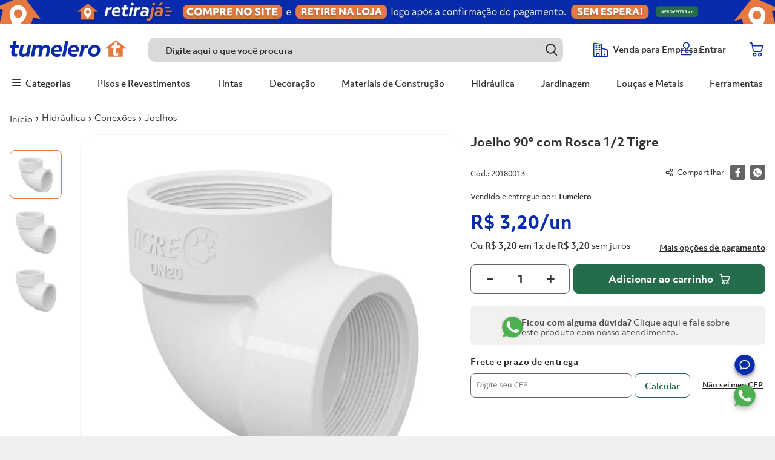

--- FILE ---
content_type: text/html; charset=utf-8
request_url: https://www.google.com/recaptcha/enterprise/anchor?ar=1&k=6LdV7CIpAAAAAPUrHXWlFArQ5hSiNQJk6Ja-vcYM&co=aHR0cHM6Ly93d3cudHVtZWxlcm8uY29tLmJyOjQ0Mw..&hl=pt-BR&v=PoyoqOPhxBO7pBk68S4YbpHZ&size=invisible&anchor-ms=20000&execute-ms=30000&cb=d8kkl9jbnzhs
body_size: 49031
content:
<!DOCTYPE HTML><html dir="ltr" lang="pt-BR"><head><meta http-equiv="Content-Type" content="text/html; charset=UTF-8">
<meta http-equiv="X-UA-Compatible" content="IE=edge">
<title>reCAPTCHA</title>
<style type="text/css">
/* cyrillic-ext */
@font-face {
  font-family: 'Roboto';
  font-style: normal;
  font-weight: 400;
  font-stretch: 100%;
  src: url(//fonts.gstatic.com/s/roboto/v48/KFO7CnqEu92Fr1ME7kSn66aGLdTylUAMa3GUBHMdazTgWw.woff2) format('woff2');
  unicode-range: U+0460-052F, U+1C80-1C8A, U+20B4, U+2DE0-2DFF, U+A640-A69F, U+FE2E-FE2F;
}
/* cyrillic */
@font-face {
  font-family: 'Roboto';
  font-style: normal;
  font-weight: 400;
  font-stretch: 100%;
  src: url(//fonts.gstatic.com/s/roboto/v48/KFO7CnqEu92Fr1ME7kSn66aGLdTylUAMa3iUBHMdazTgWw.woff2) format('woff2');
  unicode-range: U+0301, U+0400-045F, U+0490-0491, U+04B0-04B1, U+2116;
}
/* greek-ext */
@font-face {
  font-family: 'Roboto';
  font-style: normal;
  font-weight: 400;
  font-stretch: 100%;
  src: url(//fonts.gstatic.com/s/roboto/v48/KFO7CnqEu92Fr1ME7kSn66aGLdTylUAMa3CUBHMdazTgWw.woff2) format('woff2');
  unicode-range: U+1F00-1FFF;
}
/* greek */
@font-face {
  font-family: 'Roboto';
  font-style: normal;
  font-weight: 400;
  font-stretch: 100%;
  src: url(//fonts.gstatic.com/s/roboto/v48/KFO7CnqEu92Fr1ME7kSn66aGLdTylUAMa3-UBHMdazTgWw.woff2) format('woff2');
  unicode-range: U+0370-0377, U+037A-037F, U+0384-038A, U+038C, U+038E-03A1, U+03A3-03FF;
}
/* math */
@font-face {
  font-family: 'Roboto';
  font-style: normal;
  font-weight: 400;
  font-stretch: 100%;
  src: url(//fonts.gstatic.com/s/roboto/v48/KFO7CnqEu92Fr1ME7kSn66aGLdTylUAMawCUBHMdazTgWw.woff2) format('woff2');
  unicode-range: U+0302-0303, U+0305, U+0307-0308, U+0310, U+0312, U+0315, U+031A, U+0326-0327, U+032C, U+032F-0330, U+0332-0333, U+0338, U+033A, U+0346, U+034D, U+0391-03A1, U+03A3-03A9, U+03B1-03C9, U+03D1, U+03D5-03D6, U+03F0-03F1, U+03F4-03F5, U+2016-2017, U+2034-2038, U+203C, U+2040, U+2043, U+2047, U+2050, U+2057, U+205F, U+2070-2071, U+2074-208E, U+2090-209C, U+20D0-20DC, U+20E1, U+20E5-20EF, U+2100-2112, U+2114-2115, U+2117-2121, U+2123-214F, U+2190, U+2192, U+2194-21AE, U+21B0-21E5, U+21F1-21F2, U+21F4-2211, U+2213-2214, U+2216-22FF, U+2308-230B, U+2310, U+2319, U+231C-2321, U+2336-237A, U+237C, U+2395, U+239B-23B7, U+23D0, U+23DC-23E1, U+2474-2475, U+25AF, U+25B3, U+25B7, U+25BD, U+25C1, U+25CA, U+25CC, U+25FB, U+266D-266F, U+27C0-27FF, U+2900-2AFF, U+2B0E-2B11, U+2B30-2B4C, U+2BFE, U+3030, U+FF5B, U+FF5D, U+1D400-1D7FF, U+1EE00-1EEFF;
}
/* symbols */
@font-face {
  font-family: 'Roboto';
  font-style: normal;
  font-weight: 400;
  font-stretch: 100%;
  src: url(//fonts.gstatic.com/s/roboto/v48/KFO7CnqEu92Fr1ME7kSn66aGLdTylUAMaxKUBHMdazTgWw.woff2) format('woff2');
  unicode-range: U+0001-000C, U+000E-001F, U+007F-009F, U+20DD-20E0, U+20E2-20E4, U+2150-218F, U+2190, U+2192, U+2194-2199, U+21AF, U+21E6-21F0, U+21F3, U+2218-2219, U+2299, U+22C4-22C6, U+2300-243F, U+2440-244A, U+2460-24FF, U+25A0-27BF, U+2800-28FF, U+2921-2922, U+2981, U+29BF, U+29EB, U+2B00-2BFF, U+4DC0-4DFF, U+FFF9-FFFB, U+10140-1018E, U+10190-1019C, U+101A0, U+101D0-101FD, U+102E0-102FB, U+10E60-10E7E, U+1D2C0-1D2D3, U+1D2E0-1D37F, U+1F000-1F0FF, U+1F100-1F1AD, U+1F1E6-1F1FF, U+1F30D-1F30F, U+1F315, U+1F31C, U+1F31E, U+1F320-1F32C, U+1F336, U+1F378, U+1F37D, U+1F382, U+1F393-1F39F, U+1F3A7-1F3A8, U+1F3AC-1F3AF, U+1F3C2, U+1F3C4-1F3C6, U+1F3CA-1F3CE, U+1F3D4-1F3E0, U+1F3ED, U+1F3F1-1F3F3, U+1F3F5-1F3F7, U+1F408, U+1F415, U+1F41F, U+1F426, U+1F43F, U+1F441-1F442, U+1F444, U+1F446-1F449, U+1F44C-1F44E, U+1F453, U+1F46A, U+1F47D, U+1F4A3, U+1F4B0, U+1F4B3, U+1F4B9, U+1F4BB, U+1F4BF, U+1F4C8-1F4CB, U+1F4D6, U+1F4DA, U+1F4DF, U+1F4E3-1F4E6, U+1F4EA-1F4ED, U+1F4F7, U+1F4F9-1F4FB, U+1F4FD-1F4FE, U+1F503, U+1F507-1F50B, U+1F50D, U+1F512-1F513, U+1F53E-1F54A, U+1F54F-1F5FA, U+1F610, U+1F650-1F67F, U+1F687, U+1F68D, U+1F691, U+1F694, U+1F698, U+1F6AD, U+1F6B2, U+1F6B9-1F6BA, U+1F6BC, U+1F6C6-1F6CF, U+1F6D3-1F6D7, U+1F6E0-1F6EA, U+1F6F0-1F6F3, U+1F6F7-1F6FC, U+1F700-1F7FF, U+1F800-1F80B, U+1F810-1F847, U+1F850-1F859, U+1F860-1F887, U+1F890-1F8AD, U+1F8B0-1F8BB, U+1F8C0-1F8C1, U+1F900-1F90B, U+1F93B, U+1F946, U+1F984, U+1F996, U+1F9E9, U+1FA00-1FA6F, U+1FA70-1FA7C, U+1FA80-1FA89, U+1FA8F-1FAC6, U+1FACE-1FADC, U+1FADF-1FAE9, U+1FAF0-1FAF8, U+1FB00-1FBFF;
}
/* vietnamese */
@font-face {
  font-family: 'Roboto';
  font-style: normal;
  font-weight: 400;
  font-stretch: 100%;
  src: url(//fonts.gstatic.com/s/roboto/v48/KFO7CnqEu92Fr1ME7kSn66aGLdTylUAMa3OUBHMdazTgWw.woff2) format('woff2');
  unicode-range: U+0102-0103, U+0110-0111, U+0128-0129, U+0168-0169, U+01A0-01A1, U+01AF-01B0, U+0300-0301, U+0303-0304, U+0308-0309, U+0323, U+0329, U+1EA0-1EF9, U+20AB;
}
/* latin-ext */
@font-face {
  font-family: 'Roboto';
  font-style: normal;
  font-weight: 400;
  font-stretch: 100%;
  src: url(//fonts.gstatic.com/s/roboto/v48/KFO7CnqEu92Fr1ME7kSn66aGLdTylUAMa3KUBHMdazTgWw.woff2) format('woff2');
  unicode-range: U+0100-02BA, U+02BD-02C5, U+02C7-02CC, U+02CE-02D7, U+02DD-02FF, U+0304, U+0308, U+0329, U+1D00-1DBF, U+1E00-1E9F, U+1EF2-1EFF, U+2020, U+20A0-20AB, U+20AD-20C0, U+2113, U+2C60-2C7F, U+A720-A7FF;
}
/* latin */
@font-face {
  font-family: 'Roboto';
  font-style: normal;
  font-weight: 400;
  font-stretch: 100%;
  src: url(//fonts.gstatic.com/s/roboto/v48/KFO7CnqEu92Fr1ME7kSn66aGLdTylUAMa3yUBHMdazQ.woff2) format('woff2');
  unicode-range: U+0000-00FF, U+0131, U+0152-0153, U+02BB-02BC, U+02C6, U+02DA, U+02DC, U+0304, U+0308, U+0329, U+2000-206F, U+20AC, U+2122, U+2191, U+2193, U+2212, U+2215, U+FEFF, U+FFFD;
}
/* cyrillic-ext */
@font-face {
  font-family: 'Roboto';
  font-style: normal;
  font-weight: 500;
  font-stretch: 100%;
  src: url(//fonts.gstatic.com/s/roboto/v48/KFO7CnqEu92Fr1ME7kSn66aGLdTylUAMa3GUBHMdazTgWw.woff2) format('woff2');
  unicode-range: U+0460-052F, U+1C80-1C8A, U+20B4, U+2DE0-2DFF, U+A640-A69F, U+FE2E-FE2F;
}
/* cyrillic */
@font-face {
  font-family: 'Roboto';
  font-style: normal;
  font-weight: 500;
  font-stretch: 100%;
  src: url(//fonts.gstatic.com/s/roboto/v48/KFO7CnqEu92Fr1ME7kSn66aGLdTylUAMa3iUBHMdazTgWw.woff2) format('woff2');
  unicode-range: U+0301, U+0400-045F, U+0490-0491, U+04B0-04B1, U+2116;
}
/* greek-ext */
@font-face {
  font-family: 'Roboto';
  font-style: normal;
  font-weight: 500;
  font-stretch: 100%;
  src: url(//fonts.gstatic.com/s/roboto/v48/KFO7CnqEu92Fr1ME7kSn66aGLdTylUAMa3CUBHMdazTgWw.woff2) format('woff2');
  unicode-range: U+1F00-1FFF;
}
/* greek */
@font-face {
  font-family: 'Roboto';
  font-style: normal;
  font-weight: 500;
  font-stretch: 100%;
  src: url(//fonts.gstatic.com/s/roboto/v48/KFO7CnqEu92Fr1ME7kSn66aGLdTylUAMa3-UBHMdazTgWw.woff2) format('woff2');
  unicode-range: U+0370-0377, U+037A-037F, U+0384-038A, U+038C, U+038E-03A1, U+03A3-03FF;
}
/* math */
@font-face {
  font-family: 'Roboto';
  font-style: normal;
  font-weight: 500;
  font-stretch: 100%;
  src: url(//fonts.gstatic.com/s/roboto/v48/KFO7CnqEu92Fr1ME7kSn66aGLdTylUAMawCUBHMdazTgWw.woff2) format('woff2');
  unicode-range: U+0302-0303, U+0305, U+0307-0308, U+0310, U+0312, U+0315, U+031A, U+0326-0327, U+032C, U+032F-0330, U+0332-0333, U+0338, U+033A, U+0346, U+034D, U+0391-03A1, U+03A3-03A9, U+03B1-03C9, U+03D1, U+03D5-03D6, U+03F0-03F1, U+03F4-03F5, U+2016-2017, U+2034-2038, U+203C, U+2040, U+2043, U+2047, U+2050, U+2057, U+205F, U+2070-2071, U+2074-208E, U+2090-209C, U+20D0-20DC, U+20E1, U+20E5-20EF, U+2100-2112, U+2114-2115, U+2117-2121, U+2123-214F, U+2190, U+2192, U+2194-21AE, U+21B0-21E5, U+21F1-21F2, U+21F4-2211, U+2213-2214, U+2216-22FF, U+2308-230B, U+2310, U+2319, U+231C-2321, U+2336-237A, U+237C, U+2395, U+239B-23B7, U+23D0, U+23DC-23E1, U+2474-2475, U+25AF, U+25B3, U+25B7, U+25BD, U+25C1, U+25CA, U+25CC, U+25FB, U+266D-266F, U+27C0-27FF, U+2900-2AFF, U+2B0E-2B11, U+2B30-2B4C, U+2BFE, U+3030, U+FF5B, U+FF5D, U+1D400-1D7FF, U+1EE00-1EEFF;
}
/* symbols */
@font-face {
  font-family: 'Roboto';
  font-style: normal;
  font-weight: 500;
  font-stretch: 100%;
  src: url(//fonts.gstatic.com/s/roboto/v48/KFO7CnqEu92Fr1ME7kSn66aGLdTylUAMaxKUBHMdazTgWw.woff2) format('woff2');
  unicode-range: U+0001-000C, U+000E-001F, U+007F-009F, U+20DD-20E0, U+20E2-20E4, U+2150-218F, U+2190, U+2192, U+2194-2199, U+21AF, U+21E6-21F0, U+21F3, U+2218-2219, U+2299, U+22C4-22C6, U+2300-243F, U+2440-244A, U+2460-24FF, U+25A0-27BF, U+2800-28FF, U+2921-2922, U+2981, U+29BF, U+29EB, U+2B00-2BFF, U+4DC0-4DFF, U+FFF9-FFFB, U+10140-1018E, U+10190-1019C, U+101A0, U+101D0-101FD, U+102E0-102FB, U+10E60-10E7E, U+1D2C0-1D2D3, U+1D2E0-1D37F, U+1F000-1F0FF, U+1F100-1F1AD, U+1F1E6-1F1FF, U+1F30D-1F30F, U+1F315, U+1F31C, U+1F31E, U+1F320-1F32C, U+1F336, U+1F378, U+1F37D, U+1F382, U+1F393-1F39F, U+1F3A7-1F3A8, U+1F3AC-1F3AF, U+1F3C2, U+1F3C4-1F3C6, U+1F3CA-1F3CE, U+1F3D4-1F3E0, U+1F3ED, U+1F3F1-1F3F3, U+1F3F5-1F3F7, U+1F408, U+1F415, U+1F41F, U+1F426, U+1F43F, U+1F441-1F442, U+1F444, U+1F446-1F449, U+1F44C-1F44E, U+1F453, U+1F46A, U+1F47D, U+1F4A3, U+1F4B0, U+1F4B3, U+1F4B9, U+1F4BB, U+1F4BF, U+1F4C8-1F4CB, U+1F4D6, U+1F4DA, U+1F4DF, U+1F4E3-1F4E6, U+1F4EA-1F4ED, U+1F4F7, U+1F4F9-1F4FB, U+1F4FD-1F4FE, U+1F503, U+1F507-1F50B, U+1F50D, U+1F512-1F513, U+1F53E-1F54A, U+1F54F-1F5FA, U+1F610, U+1F650-1F67F, U+1F687, U+1F68D, U+1F691, U+1F694, U+1F698, U+1F6AD, U+1F6B2, U+1F6B9-1F6BA, U+1F6BC, U+1F6C6-1F6CF, U+1F6D3-1F6D7, U+1F6E0-1F6EA, U+1F6F0-1F6F3, U+1F6F7-1F6FC, U+1F700-1F7FF, U+1F800-1F80B, U+1F810-1F847, U+1F850-1F859, U+1F860-1F887, U+1F890-1F8AD, U+1F8B0-1F8BB, U+1F8C0-1F8C1, U+1F900-1F90B, U+1F93B, U+1F946, U+1F984, U+1F996, U+1F9E9, U+1FA00-1FA6F, U+1FA70-1FA7C, U+1FA80-1FA89, U+1FA8F-1FAC6, U+1FACE-1FADC, U+1FADF-1FAE9, U+1FAF0-1FAF8, U+1FB00-1FBFF;
}
/* vietnamese */
@font-face {
  font-family: 'Roboto';
  font-style: normal;
  font-weight: 500;
  font-stretch: 100%;
  src: url(//fonts.gstatic.com/s/roboto/v48/KFO7CnqEu92Fr1ME7kSn66aGLdTylUAMa3OUBHMdazTgWw.woff2) format('woff2');
  unicode-range: U+0102-0103, U+0110-0111, U+0128-0129, U+0168-0169, U+01A0-01A1, U+01AF-01B0, U+0300-0301, U+0303-0304, U+0308-0309, U+0323, U+0329, U+1EA0-1EF9, U+20AB;
}
/* latin-ext */
@font-face {
  font-family: 'Roboto';
  font-style: normal;
  font-weight: 500;
  font-stretch: 100%;
  src: url(//fonts.gstatic.com/s/roboto/v48/KFO7CnqEu92Fr1ME7kSn66aGLdTylUAMa3KUBHMdazTgWw.woff2) format('woff2');
  unicode-range: U+0100-02BA, U+02BD-02C5, U+02C7-02CC, U+02CE-02D7, U+02DD-02FF, U+0304, U+0308, U+0329, U+1D00-1DBF, U+1E00-1E9F, U+1EF2-1EFF, U+2020, U+20A0-20AB, U+20AD-20C0, U+2113, U+2C60-2C7F, U+A720-A7FF;
}
/* latin */
@font-face {
  font-family: 'Roboto';
  font-style: normal;
  font-weight: 500;
  font-stretch: 100%;
  src: url(//fonts.gstatic.com/s/roboto/v48/KFO7CnqEu92Fr1ME7kSn66aGLdTylUAMa3yUBHMdazQ.woff2) format('woff2');
  unicode-range: U+0000-00FF, U+0131, U+0152-0153, U+02BB-02BC, U+02C6, U+02DA, U+02DC, U+0304, U+0308, U+0329, U+2000-206F, U+20AC, U+2122, U+2191, U+2193, U+2212, U+2215, U+FEFF, U+FFFD;
}
/* cyrillic-ext */
@font-face {
  font-family: 'Roboto';
  font-style: normal;
  font-weight: 900;
  font-stretch: 100%;
  src: url(//fonts.gstatic.com/s/roboto/v48/KFO7CnqEu92Fr1ME7kSn66aGLdTylUAMa3GUBHMdazTgWw.woff2) format('woff2');
  unicode-range: U+0460-052F, U+1C80-1C8A, U+20B4, U+2DE0-2DFF, U+A640-A69F, U+FE2E-FE2F;
}
/* cyrillic */
@font-face {
  font-family: 'Roboto';
  font-style: normal;
  font-weight: 900;
  font-stretch: 100%;
  src: url(//fonts.gstatic.com/s/roboto/v48/KFO7CnqEu92Fr1ME7kSn66aGLdTylUAMa3iUBHMdazTgWw.woff2) format('woff2');
  unicode-range: U+0301, U+0400-045F, U+0490-0491, U+04B0-04B1, U+2116;
}
/* greek-ext */
@font-face {
  font-family: 'Roboto';
  font-style: normal;
  font-weight: 900;
  font-stretch: 100%;
  src: url(//fonts.gstatic.com/s/roboto/v48/KFO7CnqEu92Fr1ME7kSn66aGLdTylUAMa3CUBHMdazTgWw.woff2) format('woff2');
  unicode-range: U+1F00-1FFF;
}
/* greek */
@font-face {
  font-family: 'Roboto';
  font-style: normal;
  font-weight: 900;
  font-stretch: 100%;
  src: url(//fonts.gstatic.com/s/roboto/v48/KFO7CnqEu92Fr1ME7kSn66aGLdTylUAMa3-UBHMdazTgWw.woff2) format('woff2');
  unicode-range: U+0370-0377, U+037A-037F, U+0384-038A, U+038C, U+038E-03A1, U+03A3-03FF;
}
/* math */
@font-face {
  font-family: 'Roboto';
  font-style: normal;
  font-weight: 900;
  font-stretch: 100%;
  src: url(//fonts.gstatic.com/s/roboto/v48/KFO7CnqEu92Fr1ME7kSn66aGLdTylUAMawCUBHMdazTgWw.woff2) format('woff2');
  unicode-range: U+0302-0303, U+0305, U+0307-0308, U+0310, U+0312, U+0315, U+031A, U+0326-0327, U+032C, U+032F-0330, U+0332-0333, U+0338, U+033A, U+0346, U+034D, U+0391-03A1, U+03A3-03A9, U+03B1-03C9, U+03D1, U+03D5-03D6, U+03F0-03F1, U+03F4-03F5, U+2016-2017, U+2034-2038, U+203C, U+2040, U+2043, U+2047, U+2050, U+2057, U+205F, U+2070-2071, U+2074-208E, U+2090-209C, U+20D0-20DC, U+20E1, U+20E5-20EF, U+2100-2112, U+2114-2115, U+2117-2121, U+2123-214F, U+2190, U+2192, U+2194-21AE, U+21B0-21E5, U+21F1-21F2, U+21F4-2211, U+2213-2214, U+2216-22FF, U+2308-230B, U+2310, U+2319, U+231C-2321, U+2336-237A, U+237C, U+2395, U+239B-23B7, U+23D0, U+23DC-23E1, U+2474-2475, U+25AF, U+25B3, U+25B7, U+25BD, U+25C1, U+25CA, U+25CC, U+25FB, U+266D-266F, U+27C0-27FF, U+2900-2AFF, U+2B0E-2B11, U+2B30-2B4C, U+2BFE, U+3030, U+FF5B, U+FF5D, U+1D400-1D7FF, U+1EE00-1EEFF;
}
/* symbols */
@font-face {
  font-family: 'Roboto';
  font-style: normal;
  font-weight: 900;
  font-stretch: 100%;
  src: url(//fonts.gstatic.com/s/roboto/v48/KFO7CnqEu92Fr1ME7kSn66aGLdTylUAMaxKUBHMdazTgWw.woff2) format('woff2');
  unicode-range: U+0001-000C, U+000E-001F, U+007F-009F, U+20DD-20E0, U+20E2-20E4, U+2150-218F, U+2190, U+2192, U+2194-2199, U+21AF, U+21E6-21F0, U+21F3, U+2218-2219, U+2299, U+22C4-22C6, U+2300-243F, U+2440-244A, U+2460-24FF, U+25A0-27BF, U+2800-28FF, U+2921-2922, U+2981, U+29BF, U+29EB, U+2B00-2BFF, U+4DC0-4DFF, U+FFF9-FFFB, U+10140-1018E, U+10190-1019C, U+101A0, U+101D0-101FD, U+102E0-102FB, U+10E60-10E7E, U+1D2C0-1D2D3, U+1D2E0-1D37F, U+1F000-1F0FF, U+1F100-1F1AD, U+1F1E6-1F1FF, U+1F30D-1F30F, U+1F315, U+1F31C, U+1F31E, U+1F320-1F32C, U+1F336, U+1F378, U+1F37D, U+1F382, U+1F393-1F39F, U+1F3A7-1F3A8, U+1F3AC-1F3AF, U+1F3C2, U+1F3C4-1F3C6, U+1F3CA-1F3CE, U+1F3D4-1F3E0, U+1F3ED, U+1F3F1-1F3F3, U+1F3F5-1F3F7, U+1F408, U+1F415, U+1F41F, U+1F426, U+1F43F, U+1F441-1F442, U+1F444, U+1F446-1F449, U+1F44C-1F44E, U+1F453, U+1F46A, U+1F47D, U+1F4A3, U+1F4B0, U+1F4B3, U+1F4B9, U+1F4BB, U+1F4BF, U+1F4C8-1F4CB, U+1F4D6, U+1F4DA, U+1F4DF, U+1F4E3-1F4E6, U+1F4EA-1F4ED, U+1F4F7, U+1F4F9-1F4FB, U+1F4FD-1F4FE, U+1F503, U+1F507-1F50B, U+1F50D, U+1F512-1F513, U+1F53E-1F54A, U+1F54F-1F5FA, U+1F610, U+1F650-1F67F, U+1F687, U+1F68D, U+1F691, U+1F694, U+1F698, U+1F6AD, U+1F6B2, U+1F6B9-1F6BA, U+1F6BC, U+1F6C6-1F6CF, U+1F6D3-1F6D7, U+1F6E0-1F6EA, U+1F6F0-1F6F3, U+1F6F7-1F6FC, U+1F700-1F7FF, U+1F800-1F80B, U+1F810-1F847, U+1F850-1F859, U+1F860-1F887, U+1F890-1F8AD, U+1F8B0-1F8BB, U+1F8C0-1F8C1, U+1F900-1F90B, U+1F93B, U+1F946, U+1F984, U+1F996, U+1F9E9, U+1FA00-1FA6F, U+1FA70-1FA7C, U+1FA80-1FA89, U+1FA8F-1FAC6, U+1FACE-1FADC, U+1FADF-1FAE9, U+1FAF0-1FAF8, U+1FB00-1FBFF;
}
/* vietnamese */
@font-face {
  font-family: 'Roboto';
  font-style: normal;
  font-weight: 900;
  font-stretch: 100%;
  src: url(//fonts.gstatic.com/s/roboto/v48/KFO7CnqEu92Fr1ME7kSn66aGLdTylUAMa3OUBHMdazTgWw.woff2) format('woff2');
  unicode-range: U+0102-0103, U+0110-0111, U+0128-0129, U+0168-0169, U+01A0-01A1, U+01AF-01B0, U+0300-0301, U+0303-0304, U+0308-0309, U+0323, U+0329, U+1EA0-1EF9, U+20AB;
}
/* latin-ext */
@font-face {
  font-family: 'Roboto';
  font-style: normal;
  font-weight: 900;
  font-stretch: 100%;
  src: url(//fonts.gstatic.com/s/roboto/v48/KFO7CnqEu92Fr1ME7kSn66aGLdTylUAMa3KUBHMdazTgWw.woff2) format('woff2');
  unicode-range: U+0100-02BA, U+02BD-02C5, U+02C7-02CC, U+02CE-02D7, U+02DD-02FF, U+0304, U+0308, U+0329, U+1D00-1DBF, U+1E00-1E9F, U+1EF2-1EFF, U+2020, U+20A0-20AB, U+20AD-20C0, U+2113, U+2C60-2C7F, U+A720-A7FF;
}
/* latin */
@font-face {
  font-family: 'Roboto';
  font-style: normal;
  font-weight: 900;
  font-stretch: 100%;
  src: url(//fonts.gstatic.com/s/roboto/v48/KFO7CnqEu92Fr1ME7kSn66aGLdTylUAMa3yUBHMdazQ.woff2) format('woff2');
  unicode-range: U+0000-00FF, U+0131, U+0152-0153, U+02BB-02BC, U+02C6, U+02DA, U+02DC, U+0304, U+0308, U+0329, U+2000-206F, U+20AC, U+2122, U+2191, U+2193, U+2212, U+2215, U+FEFF, U+FFFD;
}

</style>
<link rel="stylesheet" type="text/css" href="https://www.gstatic.com/recaptcha/releases/PoyoqOPhxBO7pBk68S4YbpHZ/styles__ltr.css">
<script nonce="YUQvKFhpXwRbrZ7tCjl28w" type="text/javascript">window['__recaptcha_api'] = 'https://www.google.com/recaptcha/enterprise/';</script>
<script type="text/javascript" src="https://www.gstatic.com/recaptcha/releases/PoyoqOPhxBO7pBk68S4YbpHZ/recaptcha__pt_br.js" nonce="YUQvKFhpXwRbrZ7tCjl28w">
      
    </script></head>
<body><div id="rc-anchor-alert" class="rc-anchor-alert"></div>
<input type="hidden" id="recaptcha-token" value="[base64]">
<script type="text/javascript" nonce="YUQvKFhpXwRbrZ7tCjl28w">
      recaptcha.anchor.Main.init("[\x22ainput\x22,[\x22bgdata\x22,\x22\x22,\[base64]/[base64]/[base64]/KE4oMTI0LHYsdi5HKSxMWihsLHYpKTpOKDEyNCx2LGwpLFYpLHYpLFQpKSxGKDE3MSx2KX0scjc9ZnVuY3Rpb24obCl7cmV0dXJuIGx9LEM9ZnVuY3Rpb24obCxWLHYpe04odixsLFYpLFZbYWtdPTI3OTZ9LG49ZnVuY3Rpb24obCxWKXtWLlg9KChWLlg/[base64]/[base64]/[base64]/[base64]/[base64]/[base64]/[base64]/[base64]/[base64]/[base64]/[base64]\\u003d\x22,\[base64]\x22,\x22FcKrPi9sP3jDlnnCghwQw4LDpsK0wqZjbx7Ci3ZmCsKZw4vCsSzCr0PCvsKZfsKVwo4BEMKPKWxbw6pxHsOLJSd6wr3DslAucF1iw6/Drnwawpw1w4QkZFI8asK/[base64]/DhsOGwp12H8OpwrvCjHkGw4NMXsOENgLCkGXDmkEFTCzCqsOQw4HDuCAMXUsOMcKwwro1wrtIw5fDtmUEHR/CghXDjMKOSwnDusOzwrYOw5YRwoYLwr1cUMK5enJTS8OYwrTCvWc2w7/[base64]/CrMK4PcO+PcOUw5AIwrbCrsOgecOFbsOFdMKWfD7Cqxlyw4LDosKiw5vDhiTCjcOZw6FxAkPDpm1/w4NVeFfCpCbDucO2fF5sW8K4J8Kawp/DlEBhw7zCrCbDogzDvMOKwp0ifnPCq8K6TDptwqQBwpguw73CosKFSgpCwqjCvsK8w4wcUXLDpcOdw47ClXlHw5XDgcK6AQRhcMOfCMOhw6TDui3DhsO0wp/Ct8OTF8OYW8K1K8Oaw5nCp23DjnJUwqbCrFpEGjNuwrAFeXMpwprCnFbDucKoHcOPe8OaScOTwqXCnsKwesO/wqvCpMOMaMOMw7DDgMKLBzrDkSXDhEPDlxpbZhUUwrLDrTPCtMO2w4/[base64]/w6UZX3rDq8KBw7bCpB0Eb8KewqFMw4MWw4BbwpvDjGAiQmbDiFrDt8KbHcOawqYrwrrDrsOQw4/CjMOxVCBPZiHClEMdwq3CvjQDJsO1RsO1w6rDhcOkwrbDmcKcwr88esOqwqXChMKSXMOgw5EHccK2w4fCq8OJScKWEA3CkUfDiMO3w7hHelolJ8KRw5jDp8KewrJWw5oNw4kkwpBRwocYw6d5PMKnK3YkwqrCocKZwofCiMKjTiduwrvCusOZw5NXcQ/[base64]/DjDNEwr/CusOew7UQwo9Uw5vClMODYFHDimNDP2HCkA3CrCXCmRNSDjLCuMK6KjpFwqbCrGvDn8O5HsKfHE11VcO8acK/w73ChVzCmsKzB8O3w5DCh8KBw79XDGDCgsKRw71Pw7vDj8OxAcKlWMKwwqvDucOZwr8RbsOBT8KVd8OEwoohw7NXbH1WBTzCmMKlJGHDrsOew4NLw5fDqMOKTmzDoF9bwqnCiCsYCmIqAMKAK8K6bWNmw6PDgEdhw5/CqBV1EMK4bA3Do8OEwoYKwpZ9wq8Hw5XClsK/wpvDrW/CtG5rwqxudsOEEE/Dh8KzbMO0BRHDkQETw73CjD/DncO9w73Cu1ZBGw7CksKkw5l0dcKJwpIcwonDmRTDpz4iw68ww70nwo7DohF/w6gFa8KOZCJ1VSXDucK/[base64]/KcOFDMKiZcKqQMOgcFPCv2DCqMOTw5rDjRzCgRI5w70pO2rDrcKzw4DDjsO/[base64]/CkcKxKMKFQsOjOcKEIBNlwqrDl2bCvzfDnlnCnW7ChsOgKMOMQFkFL3dtHcOcw7Vhw4I6U8K/wrXCqGw8IgYJw6TDixIOem/Crgk8woHCrzIoLsOhRcKdwpzDhkxsw4EQw77ChsKmwqDCgiAxwqNfw6tGwpDDukd+w7YWWigWwo5vFMOZw6HCtn8LwrlkLcOewoHCncOOwpLCumRPVXsIDTrCgcKzIwTDtAZiUsO/[base64]/NxQFwq0sEcOdE30AHcKTa8OuZTZxwr7DiMOswqwrf0nCmGTCs0jDlwhZVDPDt2/CncK/IcKcwqg9Uy4ow40gITLCpQlGVS4lDRk6JQYPwrdSw4M0w5QHAcKVC8Oqfk7CqxJ0LCrCrsOFwrLDksOSw69HdsO3RnTCsH3Cn0FTwp4IZsOzVHJ/w7YfwpvDv8OywpwJWk8/[base64]/wqHCmFrDgsKAI1vCj8KowoYXwpnDswHDnwUkw4YMIMKJwql8wogaLDLClsKrw5sBwoDDnh/[base64]/S0lRD8OkAMOsw6vDrR/DvsOGwpwFw4YcIm4bw4PDvzUpacONwrQlwqbCicKZEmENw67Dih5bwpXDqh53AXPCln/[base64]/[base64]/Dj08oTRZ+w5sLw6VKwr01wqDDkm/DnMOOw6wBJsOQOmjCllIPwo/Ds8OyZkltfsOiIcOOaG7DlMKrTA5Cw5klGsK0b8KxInRKH8Ocw6DDr3dxwo0nwoTCkFvCuxvCrRAVeXzCj8KQwqfDrcK7YljCuMOZZAxzP3srwpHCqcKOa8KLCxbDrcK3HygaXDQkw7YnXMKPwoTCv8Oxwq5PZMOVHEAXwrfCgQl/[base64]/Ch8K4w7UDOMKdw4/CtMKqLcO8wq/CucKCwqDDr1MKMcOhwpNPw5YNNMK9wpjDhMKOMWjDhMOCWgvDncKlWSPDmMKOwonDtivCpj3CncKRwrN1w6LCk8KqGGTDkS3CsnLDnsOVwoLDkg3DjlwIw64afMO+XMOkw5vDuzzCuj/DoyDDt09xGUM7wrcEwo3CgAkoHMOmLsOAw4N0fDVSwq8aaibDji/Dv8O3w6PDvMKWwrYkw5Bzw5h/[base64]/DgxPDrMKKwqcRSMOmc2nCi8Orw4BlQl9yw4onYMO3wozCiGDDqMOew7/CiBjCpsOYYknDoULCkRPCkiRMEMKZYcKxSsKuaMKXwoVZZsKAEnx8wp56BcKsw6LCkgkMF05FV2Rhw7rDssKFwqEAasK4YzRLYkFcJ8OpeXdxKT1zCDpKwpQcaMObw4Yowq/DpMOdwo58Oz5qNsKRwpp4wqXDscOLfsO8TcOiw7DChMKBflUCwp/CicKTJcKFWsKdwrPCgsKaw4NhUFATWsO3fwVAYlFyw7bDrcKucho0UG1TfMKTwopAwrRAw5A/w7s4w6nClx0ENcKWwrkISsKiw4jDpCYWwpjDrG7CrsORWh/CksK3Ui4lwrN7w5tlwpdMe8K8IsKkOWfCvsK4DsKQXg8YVsO0wo0ow4xEKsODZ3prwqbCkXUPKsK9NAvDm03Dp8Kzw7TCk3xwYcKbG8K6KQjDhsOXHizCosKVQVbDksKjSz7ClcKyKVnDsTrCnSnCtw7DvnbDryYewrrCssORQMK/w75hwqdGwoTCuMKHLiZfBRcEwrjDpMK5wosnw5PCsz/CrRM0X0zCusKfA0PDn8KRFWDDjMKgQnPDtSTDtMOuKTDClEPDiMKNwoVWUMOGAAFjw78QwpPDnMOgwpE1Ix1rw5rCpMKwfsOuw5DDmsKrwrhpwohIFkV7fwrDiMKoKDvDicOXw5XCtWzCuw3Cv8KrLcKZw5ZHwqrCslZYMR9Vw5/CrRLCmsKcw7zCi1oPwrYfw5x5YsOqw5TDrcOcE8K1wr5+w6lcw78MSVFxFBTCjH7Dt1TDj8OZQsKwIQYpw7VBGsOGXS5dw4TDjcKbYmzChcKFMztZDMK+UMOWKVPDiD4mw6hUb1fDoz5TD0DCpcKeKsO3w7rDrW4ow6Uiw54vwr/DoyQKwoTDqcOGw49xwp3DiMOEw7EKdMOBwojDoRo0XcK9dsOHHwE5w5B3eRHDu8KwRcKrw50GNsK9X3PCkn7Cq8K7w5LChMKuw6AoB8KKYcO4wr3CsMKXwq5ow7/[base64]/w78OOcKbPUkiVCnDp8KLfsKAOcO2PTtXTsOCEcKaQmleGQXDkcOHw59La8OBe3cYJGxxw6rCnMOtTTvDqyfDrSfDoibCvcKMwrA3LsOnw47CvhzCpsOESiTDs20aekpnF8KkdMKQcRbDgyN8w5sDJyrDiMO1w7nDk8OmByM1w4HCtWNXTw/[base64]/DhMOhw53Cl8O/[base64]/CrzHCp1J4w5vDggApbnx/EVrDrB5bB8O0UAfDicOywqsPejNOwqsGw6Q6CkjDrsKJDHpGOUQGwq3CncKsCAzChiXDo2s2YcOkd8K1wpERworCusOVwoTDhMOLw5prL8Kew7NeL8Kmw6/CrmfClcOQwr3CuVtNw6jCsH/[base64]/CtMKhYMK9fMK/[base64]/[base64]/DsGfCg8KTwpzCnQEVwotDNMKxP8K+NsKTH8OJRBjDpcORw4wUKgvDsSVyw6vCkghMw7lJTGFKwrQLw7tbw5bCtMKSYsKMeBwJw7gZE8KhwqbCtsO/cEDCmnkew54Tw7rDo8OnPF3DjMKmXmbDtcKOwp7Cv8O6w7LCmcOZU8KOBmfDiMKfLcKQwpMeZCnDj8OIwr8nYsKRwqnDlBxNasK9f8O6wp3CjMKPDQ/Ci8K2OsKCw4LDiS7CjhrDr8OJLgAAwpXDscOQYHwsw4tuwokFNsOHwopqb8KTwrvDjwzCghMDQsOZw4TDsjAUw6fChj04w71Hwrdvw40BCHTDqTfCp0DDo8OlbcOdO8Kcw6/DiMKkw6QRw5TDtMOnJsO/w75zw6FWQQkdBxoawoXDnsOfBiDCosKAacKpVMKyWnrDpMO2wqbDpjMXeQjCk8KnG8OZw5AuaBjCtk86wrrDqj3Ct3/DnMKJecONT1TChT3CugrClcOAw5PCn8OSwoPDqz4kwo3DqMKQGMOvw6dsd8KzWsKOw6U5IMKdwrRqZsKKw5LCkDQqOxnCtMOxVzVdw4hzw7fCr8KEF8KcwpBiw6rCmcO+CHoHFMK5FsOowp3ClUPCpsKKw5nCv8O/I8KFwq/DlMKvDQTCosK/VcOewogbK00GGsOKw4xTD8OLwqfCtAbDssKWZSrDmkPDoMKNLMKjw7XDvsKyw6c1w6cnw4EBw7IOwp3DhXluw5PCgMOeK0dUw4MXwq02w487w685HsKCwprDriV4NsKOPcOzw63DgsKVfS/[base64]/DpBcRwp1DwoHCgmzCmD5VMnIeFMOow4bDscOTI8KKQsOUF8OUSghFRRZDAMKswqlBHD7DjcKOwpbCvHcHw6LCrEtmC8K+SwLDl8KZwovDnMOcTkVJAcKTf1XCthATw6jDhcKKb8O+w6PDshnCnDPDpE/DsCHCr8Oaw5/DgcKgwoYLwobDj2nDq8KUJxxbw4sGw5/DksObw77DmsOiwrA7woDCtMKidGnCtV7DiFteEsKuRcOKNz9zOxDCiGwbwqgiwpzDpEgLwpQyw5VjISLDjMKqwpnDs8KXScOuO8KNcg/DkHHDhVDCqMKFdyfCjcOETDopwqvCrlnChsKlwoHCnA/CjD8Dwr9fRMO0X1Y+wo8vPTjCmsKiw6Jtw5QyfTTDh2VmwpUawqXDq3TCocKjw5ZMMiPDqT7ChMKfD8KZw6Jlw6YbIcOAw7rCh1vDvhzDq8OeVcOAVkTDixUmeMO8OQA+w7DCtMO8ChjDgsKSw7tuaC3DjMKjw6/CmMOJw6paQWbCmQTDnsKbZjFXMMOwHMK7wpfClcKyAk15woIaw5XDmMOMcMK8X8Knwq1+ewXDsj0obcOLw5dxw6LDtcOmR8K4wqXDqg9AWUTDr8KDw6HCrgzDmMO+VsOFKMOcHRrDqcOywqXDp8OEwoHCs8KGLwzDtxxnwoR0W8K/OMO/FAXCjhkfeBICwpfCmVNfTh58XsK9AsKdwoMywpx0Q8O2MC/[base64]/DqsKcwq1Ka8O5w5LChE8xwoA+DTIawo9mw5vDisOYag8cwpVow6rDsMOHA8Ofw5khw5UuLsOIwr0Cwp/DpCdwHgV1w4Qxw7bDuMKZwpHDrmtywrQqw5/DvnLCvcOPwqIBEcOECxjDlXc3fGHDk8ORIcKswpNFd0DCsCpJfcO+w7bCpsKlw7XCl8KYwr/CjMOOKA3CmcKwc8KlwpvCtBldUsOvw4rCgMKAw7/CvUXCrMO0Ei1zUMOHDMKEXy5wIcOhJATDkMKqDwQuw7YBfkBAwqrCr8Ozw6rCsMOpejd8wpwKwpc8w4fDlSQvwocIwpTCp8OVG8KMw5PCjH3CksKEMTsmUsKUw4/Cq1E0QnjDvVHDsnxMwrnCnsKxQQnCuDYWEMO+w7/DohTCg8ODwphbwpFgBV0IBydIw4jCr8KGwrYFPG3Dp1vDvsOCw7HDuQHDncOaBnHDpMKZNcOeS8KawoTCiRfCpcOTw6PCoR7DmcO/w63DsMOFw5Zww60RSMOYZg/[base64]/wrvCsirCt8O2BDxFwrhcbw0kw4bDgzNCw6FEw5QHfcK8VXgYwq9yDcO3w6wFDsK7wprDt8O0wqYPw4LCpcOYW8Oew7bDm8OJG8OmUMKJw7w4woTDmzNpNE3CrRYeRgLDlMK3w4/DkcKIwqjDhMObw57Cr0xQw5TDhMKJw6DCrj9KNsObeSwofDjDgTnCnkbCqcKDb8O6fEUxD8OFw7RffMKkFsOGwpY4IMKTwqLDi8KmwpsgQlMlf3EAworDjRMPDsKHelXDisOHW07DpC/CncOowqARw77DgcOJwoAuU8OVw4QpwpDCsWTCi8OXwqAEZ8OJTTbDhMOtaD1MwoFhGmvDlMK3w43DksOewooNdMOiHyoow4Etwppkw4TDrkQLFcOcwoLDpcOrw67CpcOIwpfDhTpKwoLCtcO0w5xDJsKFwqNEw5fDkVvCmMKdwozCsyQIw7BDwr/[base64]/[base64]/woolMcOfwpPCmgUmwrc4wqDCl8OvwotfwpVQBETDiT44wpMjwoTDiMOELFvCqlVFJmvCrcOBwqMMw4DDgQ7CnsO3wq7DnMOBKgEBwpAfwqI7A8OHBsOtw47CvcOLwoPCnMOuwrcuXErCmkNqGzN0w69Le8KowqRlw7NHwonDnMO3TsObF2/CgVzDnR/CkcO3Yh8IwovDu8KTdX7DlXElwpnDrcKMw4XDrlAwwrgLAGDDuMOewphfwrphwoQ6w7LCrjXDvcO1aybDhiovFCzDj8O+w7fCg8KBe1VmwofDlcONwr0kw6EVw5cdGCbDuQ/DtsKIwrrDrMKSw7MFw47CsX3DtBBpw7PCtcKxd3w/w5YSw5TDjlMpJ8KdY8O3a8KQfcOiw6DCqXjDocOpwqHDgHdDDcKvCMOUN1TDjiBfZMK8VsKQw7/DrHADfgHDrMKywo/DpcKOwpoMCQfDmS3Cr2EeMXpOwqpvBsOUw4XDv8OkwoLCscOqw7XCvMKiccK+w60JCsKNCBRcY1vCuMOjw7YJwqo/w7YIT8OswrDDkTcCwop1eGl9wrRVwp9gBsKccsOiw77CjMOfw51Pw5/CpsOcwqzDqcO/YiTDpQ7DhjdnawB8HGLClsOKesKtf8KFDsO7EMOlfcOvCcOKwo3DrxEvFcKXQjpbw6PCvwXDlsO8wpzCvSfDrSQmw4AawrrCu0Inwp3Cu8K/wpTDiGLDnnzDgT3ClhMYw5rCtHE8ccKGYjXDgMOKA8Kfw7HCjTwrVcKkGHbCpH/Dogo4w492wrjCrivDvVPDsVrDnXVQS8O2BsK/PsOEcSTDisOpwptow7TDqsKAwrbCksOxwrHCgsOHwrrDnMOSw54fSWtzDFXChcKSMktAwpoiw4YRwpvCuDvCo8OLGlHClzrCnX/CmE5nSCXCjwdgdytFwogrw6NiRi7Do8K1w5vDsMOtTw5yw5UADMKvw4IzwqRfVMKQw7nChBQyw75NwrHDmRVjw4tqwqnDhBjDqmjChsO4w53Ch8K+F8O0wp/DknJ4wpI/wodUwpBDfMODw6dCDVNQMVrDqjzCm8KGw7rCgDTCncKhBA/[base64]/[base64]/CksOpwrUPw6UFwrJFFlfCrHsDMsOzwrkiTWnDmsK2wo5aw5UJFcKLWsO5PRVtwoRAw6ttwroVwpF6w68+wozDnsKoFsOOdMOGwo1/[base64]/CiRENwrPDrsOXwq9JNsKtesOsVijDth1VTD0SGsOqIsKEw7gdEX7DjxPClVDDu8O8w6bCjQUIwqPDt3nCoETCpMKCC8OpVcKSwrPDt8OTaMKEw4jCvsKaNcK+w4NYwrYVAMKRacKXf8OwwpQJUUvCiMOuw5nDqVhPEmLCg8OTW8OwwolnFMKUw5/Do8OjwrXDrcOfwqrCtQzCvcK5RsKWAcKaX8OqwpNsFcOOwpMHw7FTw7YGVm/[base64]/[base64]/[base64]/[base64]/Dol/DgQDDhsKbQMO4NTcuw4/CgsKZwqp+SWZ2wojDjmvChsOCTsKJwqFGZBLDtD7DqmRnwr4RBB5jwrlIwr7DlcOGFWbCmAfCpcOFVETDnwfDjcK8wrhfwrzCrsOidF/CtnszOnnDjsONwpHCvMO2wpV9C8OGX8KNwqleLA4oV8OPwpQPw4hxNHsjFzURXcOVw5McTQwCT1TCpcOuO8OswqfDv2/DhcKfbBTCvU3Cjl9/WsK/[base64]/wpErLxYXSTAsHMK7w6ojSwsHwr9lS8Kdw4zDvMOmNU3DoMKSw5dFLwPCtDMywpElw4VONcKfwqrCixsvbcKbw6EywrjDrx3CkMO/F8K6Q8O7DUvCog7CrMOJw5fCnRQuUsOzw4PCkcKnEXXDvMO+w4gowq7Do8OOTsOnw6fClsKWwpvCrMO7w57CqMKURMOTw7TDkl9nIVfCo8K4w4vDp8OUCzlkC8KOUHlpw68Gw6XDkMOHwo3CrWPCq1cUw797McK3NsOkRMOYwp45w6nCoUAxw6BEw7/[base64]/[base64]/GsOmwrzDrF1oQcK7NsOQe8K/ScOdw6fDg0jCgsKBIWIowpI2HsOvKXI7LsKgLsOdw4zDnsK9wovCsMOkC8K6US4Cw63CrsKlw55awrbDhX3CgsK4wpPCiEfCtxnCt3dxw5PCok17w5fCtwnDok59w7jCoTbCn8Ozc3vDnsO/woMvKMOqGEBvB8Kow69jwo3DjMKzw4XCiTkqWcOBw7vDpMK9wqN9wpkPVMK6XknDvU7DtMKHwrbCnMKhwqBjwpbDmGHCliHCgMKPw55FeDIbU0LCmS/CmQPCocKswoHDkMOOGcOzbsOjwo4oAMKVw5Naw4t6w4BowpNMHsOQw6DCpD7CnMKhT2cKJcKYwoPCoC5SwpVYRcKUBcOfcSjDgmRnBnbCmRZKw4kDcMKQCMKKw6XDtHjCnDjDvcO4fMO1wq3DpljChlbDvkXCpWlhHsKhw7zCsi8Ew6Zxw5PChkMCBHYxRwwBwp/DpRXDhcOGZynCuMOZXhp9wr86wrJxwp1ewrjDgVYxw5rDqhjCp8OLJF7Dqg4NwrjChhQcN3zCiGMxSMOgNEHCgl1vw5bDuMKEwrIcTXbCiEQZH8KHEMOXwqDChhLCgHzDncOjHsKww6LCn8ODw5liBCfDmMKnR8KXw4Z0BsOnw48WwprChMKKOsK+w5crw448bcO6fE/[base64]/[base64]/[base64]/[base64]/CmcKawqzDlMOnBmDDiF3DrcOiw7wlwp1/[base64]/CuUB9NnfDiMOhGEzCplfDlsOxNCdhHk3CojTCr8K8RUrDn3fDocOfRsO7w6FJw4XDncKLw5Jmw5zDtVJhwrDCvU/CmR7Du8KJw4cMdnfCrsKSw5HDnA7DjsKiI8OlwrsufsOYKWfCk8KwwrLDjxvDhE9lwpt5HXQ/[base64]/w5JwwqzCvkbCm8OKw5zChADDgypGw5XDgMK6Q8KzM3bCoMOYw70FwrbDukwtYsOTFMK/[base64]/DjsKywrTDjm99w5LCt3DCoyXDhSMgwoc7w53Cv8ObwrfDhcKYUsO7w7nCgMOUwrDDvwFIaD/[base64]/CpzxWwpxpwqrDqyHCrmUnci09w7VVHMOWwrjDpcOAw43Du8O+wrdkwoRgw5ItwpIlw6DDk0PCvsKpdcK7I1c8V8K+woM8ZMO+AixgTsO0Py3CqxoAwptzUcO+MWjCm3TCtMOlFMK8w4PDtmPCrgrDuwNlBMO6w4nCjV52R1/CvMKgN8Kkw6kDw6Vgw53CqsKOCiVHDmRvNMKIQcOHC8OWT8K4fGx8SBFcwocjH8Kqe8KXQMO/wpPDgMOcw78twoDCtRgnw54Lw5vCkMKCV8KHDkkNwojCpjk7SlYGTjo+w6JmS8K0w5bDtzPCh2TCnEZ7H8OFKcOSw6zDisK5BSDDi8KfAXPDqcKJR8OSBnpsIcKUwoHCscK1w6XCiCPDucKTTcOUw7/[base64]/DhkXDp8Ocw6nDhsKCwq5RfFvCpHAOw43CjMOmSsOsw6nDpyXCiH4+w7AOwp41VMOtwpHCrcOhSix0GTzDnj5zwrfDo8KVw6NFdV/DpmE+w7RfbsONwqPCmEEww6RqW8Oiwp4rwokxcQFnwotXB0UZSR3Dl8OuwpoZw5PCi0d0OsO5fsKewrxbXiPCgDkEw4IAM8OSwp0JMUDDjsOiwr8hbHEowpbCrVY0D1EMwqIgcsKPUMOOFiBGSsOCOCLDql/[base64]/e8KoI3zCgUNLTMOcKMK7PsKQw4psw5hPQcK/w4PCjMObFX3DhsKZwoXCkMKgwqgEwp0/[base64]/CtcO5wqxmw6p7XTsmw7fCssOsUMOqw49uw5HDjHHCh0/CvsOfw67Du8O9VsKdwrwswqnCtsO+wqxLwp7DvnbDoD3DhFc8wqTCqHvCtABMWMOzQMOiw5h+w5LDgsKxXcKbEHlZa8Omw4LDlMOfw4zDucKzw7vCqcOOG8K/ZT/Csk7Dq8K3wpzCh8O6wpDCpMKBA8K6w6EETUFNb0HDj8ODCcKTwrlYw6JZw7zDkMKBwrQxwo7DqMOGT8OIw44yw6xiPcKjDg7CuizCgn9xw4LCmMKVKiPClVsfG1bCu8K5McKIwrlRw4XDmsOfHDNoKcOPGGFMRMK/CGTDlDMyw57Cg2xgwrTDhA/[base64]/CpMOhw6DCgjQMXmjDtsOKwqUkwpt6BMKtMEnCnMOdwqrDrkExLGjDh8OEw452Dn7CrcOlwoFzwqrDu8KUUUp4WcKfwotyw7bDq8OAO8Ksw5XCt8KXw6hod38swr7CqTXCiMK6w6jCvMK/[base64]/Z10XLAbDoMKjwoLDvFDDsHh3Mg5Pwp3DgmjDlyDDk8KhIXvDn8KtJzHCs8KZEBFBEBBYIHFKFmPDkxFNwpBvwqsJEMORDsK9w5rCrA9mFsKHXU/ClMO5wovDnMOKw5HDhMOZwpfCqCLDncO6bsK/wqtuw5rCp0PDuFjDqXIuw5dXbcOHFnjDrMO2w6NHd8O5GgbCmCACw5/[base64]/CmTwCwrrDgAEBw5tAwrgHw74Aw5TDpMOlGMK9w6l9cjINQsOWw6xRwpMcVQRGEiLDoVbCpE1cw4bDnCA3SGVgw75Sw5DCrsOPA8Krw7nCpsKYFMO9MsOEwpE7w7PCghF3wo5CwpdQEMOXw6zCr8OrekLClcONwoZGDcO4wr/[base64]/DlcOXLcKhw7YNw6gYf8KXw4Ylwql0w7jDlxfCqWrDr1w9f8KPQsOZI8KYw7RSR1UxesKtb3vCpANjCsK5wqM+Ax9rwo/DrnTDlsK4QsO1w5vDpHTDgcKSw7DClH0Jw7TCpmXDjMOXw5t8asKxNsOUwqrCnUBWL8Krw5gnKcKEw7ETwphcJhApwq/CjcOowpIaU8OSw5DCpitaZsO/[base64]/[base64]/CgAfDtsOWw4oaFwhfw7VBZsO9XcK5w6bDl1jCsTvDjhTDgMOtworDl8KqIMO+OMOiw6l2wp86Rn9vS8OIE8OFwrstZBRMElAJSMKAGVJ4fiLDmMKTwoMOwowqWwjDhMOua8OZFsKJw7rDsMK3PCBuw6bCmyNOwrVrVMKCTMKMwqDCv1nCucORKsK/wpVcZTnDkcO+w7lJwp4Sw4HCjMO1QMOqZS8OH8KQw4vDq8KgwpgMSMKKw77Cq8KQGQNpa8Otw6kHwrh5NsO2w5Qfw68nX8OXw4siwo1vUsKYwooZw6bDmH/Dm0nCvsK4w4wZwozDkT7DjWJzQcKHw6JEwoTDqsKawonCmW/Dr8KAw6BnakfCgsOhw5DDm13Dm8OcwoLDnznCqMKTZcOaV1A3FX/CjhvDtcK1WsKHHMK4XVB3ZTdhwoA0w6bCtsOOH8OTDcKew4pUcwcowqZyIWbDiD0JLkDDtQvCqMKLw4bDmMO/[base64]/DncK5woPCqUEHwr/Cr8KmfMOYwojDqUgnCgXCj8KKw6rCmMOqBCxZSz8bSsKFwpPCgcKnw5DCnXnCuAXCnsKcw5vDlVNuS8OtRMKiZkp2UsOdwoQ6wpstYFzDk8OncAV6K8KIwr7CsD5DwrNpACAcG2zCiEbDk8K8w5TDkcK3FhnDqcO3wpDDqsK3byJqB2/CjcOnVwHColQZwpdnw4xuSirDtMO8wp0NQjQ6HsK3w7hUPcKjw4VrEDJ1BTXCgVksaMOKwqp7wqnCr1LCjsOmwrJXZMK3eV5fF3IHwo3DrsO/AcKpwovDoBxID0DCkG0mwrdVw7HDj0tcUzFpwoDDty4YZiEeMcKsQMOxw5cDwpPDgxrCpDtSw4/Clmgwwo/ChVwCEcOKw6J+w5bDkMKTw4rCrMKGbcO/w4rDn2Ffw5BXw5ZpPcKCNcKtwp02QMOVwqE6wpRCfcORwo15NDHDj8Ozwookw4QnQcK4JsOQwrPClMOAGzJ9cgPCqAPCv3bDpMK9QcOQwq3Cv8OHRAMCHxnClgUIERV+L8KWw7QGwq0fZXYCMsOIwptlacOhw4AqS8O0w7R6w7/CjT3Dp1hmFcK5wpXCosK/[base64]/CjBUswqTDnsK4NWHCrsKUacOoGsOewprDswpPwpTCuUIPF1bCnsOzcz0ObTtkw5Rsw4VzV8K7L8KFKAAgPyLDjsKkQE0jwqsHw4d6MsO0DQBtwrHCsClkw7/Dpl5gw6DDt8KVVDEEDUQdJxgFwqnDgsObwpVKwpjDhk7DpsKCNMKGJkjDssKfesKewrjCsCPCrMOyY8KwTknCixXDhsOVexTCtCTDt8KXesK/B18pbUh1e3/CsMKSwog2wqdKZxZIw7nChsKSwpLDrcKowoHCrSUmD8OjFCvDuCBqw6/Cn8OhTMOjwp/DhVXDkMKTwoRSHsKdwo/DgcOgQQA9acKQw5/[base64]/[base64]/Pxxnw57CjcK0K0nCk24SV8O2CsKkN8KtTsOewolvwqfCjHsMGEfDlnvDkFvCiWsMecOzw4NmJcKKPlokw4DDu8KdE11TNcO7DMKewpDCghfCjiQNCGFxwr/Ch0rDnU7Dm3NtXkQTw5jDv0TCssKHw7I+wolYeV0pw5UwGD5qOMORwo4iwpAiwrBCwq7Dh8OIw53CrjjCowbCuMK4N1p1TSHCkMOCwonDrxDDjRcJcivDkMO0GsOww4dKe8Ktw6zDhsKrKMKLXsOYwo0ow4xZw6pCwq/DombCrlcIbMKlw5New5APL3Jvwow7w6/DgMKGw6PDtW1PTsKkw4XCjkFPwrjDvcOOBMOdfybCvgHDv3jCscKXUFDDmsKodsOCw5teUgICYQHDvcOlchDDlFkWPCpSB3XCqknDn8KsBsOxBMKLVl/DljHCiSXDinZewqw9WcKVdcOZw6rDjRQMeSvCucKQMzgHw41xwqoEw6o/RDUxwokjF3fCoy/[base64]/[base64]/DmDXDlcO/w5zDvHU/Mx8df1kuw6d3wplKw4MNP8OQQcOIb8OsTlMFFhDCv2URdcOqRTA9wq3CqE9GwpfDjlTCl3TDnMKOwpvClsOSHMOjT8KrHFnDh17CncK+w4/Du8K8GQfCg8OUZMOrwofDiBXDqsKhasKTNFd/TkA5BcKlwoTCrxfCicOiDsOyw6DCgRrCncOUwqhmwoF2w49KMcKPKn/[base64]/Ch8K2wpoowrHCrMO5wp9+wogEw4xPc0LDpDdCPxtFw5chQC4qPcK0w73DmBRtUlkSwoDDv8KlBC8tIlgrw7DDvcKbw6jCj8O4woYSwrjDocOCwo4GfMKHwoLDgcOEwpTDk1Z5w5/Ci8KzMsOKFcKhw7fCosO1ZMOyeRk9YyTDhBYJw4Y5worDoV/DuhPCncKOw53CpgvDjsOcTivDmg9kwoAXMMOqBl7DukDChHFRP8OELz/DqjNrw4vCrSU+w53CrSHDt0w9wqRTLQM3wq9HwqAlbnPDpn9jJsOuw4lSwq/CucKtA8O5Q8K+w7vDl8OKdjBww4DDr8KSw5dLw6jCoHjCm8Oqw50ZwopGw4/CscO3w50EXATCuSYlwoEIw7HDssKHwpAUOFVVwotzw5HCvTHCtMKmw557wqAwwrY7acO2wpfCjFNKwqsbPG8xwpbDo1rChVd3w4Udw7jCgUHCjBfDg8O0w5Z7N8KIw4LCsw4lGMOvw71dw7hIDMKLQcKjwqRNUjpfwoMmwoNfLSZnwog/w5Rbw6sMw7QNVSooTXIYw7kCGAprOcO9UEbDh18KXUBcw7VEY8K4CFfDoSjDogRoKVrDnMKvw7NrQCjDilnDhU/CkcOCfcK9CMOFwoZIWcK8bcKdwqEqwq7DrlVNwq8zRcO6wqPDnMOSZsOZesOxOD3CpcKTXMOew4piw7VBOGdCZMK1wpTCv1vDt2LCjWXDk8O6wplTwqxzw5zCunxuF0Fbw6NUbTbCtg4zTgbDmxzCpHBXJUQXQHPCvMO2YsOnUsO4w4/CnBzDgcK/NMOKw6APVcOaXxXClsKgIUE6NcKYPGvDisKlADjCrsOmw6rDm8O7XMK5DMKLJ0Y5FWvDnMK7NEDChsK5w6DDmcOTBDPDvAw3AMOQNWzCmsKqwrEyA8OMw6VYCsOcK8KUw7DCp8KbwrLCscKiw418M8ObwqUWMXN/wqvCqcObYT9DcRVqwooHw6Rdf8KRWsK3w59gAMKBwqwvwqR4wovCvmoBw7Fjw6U3B24ywpLDvhcRdMOPwqFkwoAdwqZKS8OkwovCh8Kzw7JvccOzEl7ClRjDrMOcwp3Dr1/[base64]/DsKXPkoSw77DhzcoWMKBw5giw5rCssKCwqTDtcKSw6XCuzjDnHTDisKsNXFEdgQUw4zCn0rDmhzCogfCtMOsw7oKwpd4w5dUBzFWVB/Dqwcjwr5Rw41KwoPChgnDjS/DoMKBAVRXw43Dg8OHw6HCmCjCtMK6ZMOpw51dwrYRXCwsR8K3w7DDqMOgwofChcOxBcOYbxvChDtawpjClsObM8Kkwr9owoAcHsOVw5xaZ0HCvcK2woVFTcK/[base64]/[base64]/Dq1lrw5HDhC7DosK5w7weFMKjwq3Dm3/Cr2/DlsKFwrUkSV4kw7Ubw601UcOnG8O9w6bCpBjCoW/CncKnaDpgJcK/wpbCjMOAwpLDncKZOjgSbADDqwnCscKfR1RUdsKeeMOzw6zDrMKE\x22],null,[\x22conf\x22,null,\x226LdV7CIpAAAAAPUrHXWlFArQ5hSiNQJk6Ja-vcYM\x22,0,null,null,null,1,[21,125,63,73,95,87,41,43,42,83,102,105,109,121],[1017145,739],0,null,null,null,null,0,null,0,null,700,1,null,0,\[base64]/76lBhnEnQkZnOKMAhk\\u003d\x22,0,0,null,null,1,null,0,0,null,null,null,0],\x22https://www.tumelero.com.br:443\x22,null,[3,1,1],null,null,null,1,3600,[\x22https://www.google.com/intl/pt-BR/policies/privacy/\x22,\x22https://www.google.com/intl/pt-BR/policies/terms/\x22],\x22x/5YaylPR4TtN4mYOCw8z6bpFv7MivQyhwzV5NCqDjU\\u003d\x22,1,0,null,1,1768753875943,0,0,[230,157],null,[237,179,128],\x22RC-1p8mgqxQ5y_ssA\x22,null,null,null,null,null,\x220dAFcWeA6Mc-wQ2dAow-vH_ZfvWi8M3futx3zsnLlT7dGBySiBX-U2z3MNTdtdGCYiNsG-cLt_wpvBxWdhZHZAzljc3GGp2t4F9w\x22,1768836675919]");
    </script></body></html>

--- FILE ---
content_type: text/css; charset=utf-8
request_url: https://tumelerosaintgobain.vtexassets.com/_v/public/assets/v1/published/tumelerosaintgobain.custom-apps@0.1.3/public/react/CookiesWarning.min.css?workspace=master
body_size: 374
content:
.tumelerosaintgobain-custom-apps-0-x-cookieContainer{position:fixed;bottom:0;right:0;left:0;display:flex;align-items:center;justify-content:center;background-color:#fff;box-shadow:0 0 5px 0 rgba(0,0,0,.1);width:100%;z-index:205;padding:30px 0 10px}.tumelerosaintgobain-custom-apps-0-x-cookieContainer section{display:flex;justify-content:space-between;align-items:center;max-width:1260px;width:100%;flex-direction:column;justify-content:center;margin:0 20px}.tumelerosaintgobain-custom-apps-0-x-cookieButton{background-color:#256d4a;border:1px solid #256d4a;border-radius:8px;color:#fff;cursor:pointer;display:flex;justify-content:center;align-items:center;transition:all .3s;font-family:Objektiv,sans-serif;font-weight:700;font-size:12px;line-height:25px;text-align:center;min-width:204px;height:50px;letter-spacing:2.4px;margin:35px 0 0;padding-top:4px}.tumelerosaintgobain-custom-apps-0-x-cookieButton:hover{cursor:pointer;background-color:#1c5a3d}.tumelerosaintgobain-custom-apps-0-x-cookieParagraph{color:#303030;font-family:Objektiv,sans-serif;font-size:13px;display:inline-block;font-weight:400;line-height:25px;margin:0;text-align:center;letter-spacing:.65px}.tumelerosaintgobain-custom-apps-0-x-cookieTextContainer{display:flex;flex-direction:column}.tumelerosaintgobain-custom-apps-0-x-cookieCloseBtn{right:23px;top:21px}@media (min-width:768px){.tumelerosaintgobain-custom-apps-0-x-cookieContainer section{flex-direction:row;justify-content:space-between;margin:0 20px;gap:70px}.tumelerosaintgobain-custom-apps-0-x-cookieParagraph{text-align:left}.tumelerosaintgobain-custom-apps-0-x-cookieButton{margin:0}.tumelerosaintgobain-custom-apps-0-x-cookieContainer{padding:25px 0}}@media (min-width:1253px){.tumelerosaintgobain-custom-apps-0-x-cookieContainer section{margin:0}}

--- FILE ---
content_type: text/css; charset=utf-8
request_url: https://tumelerosaintgobain.vtexassets.com/_v/public/assets/v1/published/tumelerosaintgobain.mostrar-junto@0.1.0/public/react/BuyTogether.min.css?workspace=master
body_size: 1941
content:
@import url(https://fonts.googleapis.com/css2?family=Figtree:ital,wght@0,300..900;1,300..900&display=swap);.buyTogetherContainer{display:flex;flex-direction:column;margin:auto;padding:0 .25rem}.buyTogetherTitle{font-family:Figtree;font-size:14px;font-weight:700;line-height:16.8px;letter-spacing:.03em;text-align:left}.buyTogetherContent{display:flex;justify-content:space-between;align-items:stretch;flex-direction:column}.buyTogetherProductName1,.mainProductName{font-family:Figtree;font-size:14px;font-weight:400;line-height:16.8px;text-align:left;max-width:287px;color:#303030;text-decoration:none;margin:0}.buyTogetherProductSkuContainer,.mainProductSkuContainer{display:flex;gap:15px;margin:10px 0}.btnAddToCartContainer{display:flex;width:auto;margin:auto auto auto 15px}.btnAddToCart{background-image:url(/arquivos/mini-cart-mostrar-junto.png);width:72px;height:38.19px;border-radius:8px;border:1px solid #555a44;background-repeat:no-repeat;background-position:50%;background-color:transparent;transition:all .5s;cursor:pointer}.btnAddToCart:hover{background-image:url(/arquivos/minicart-mostrarjunto-hover.png);background-color:#555a44}.buyTogetherProductContainer1{border:1px solid #dedede;border-radius:8px;padding:5px 10px;justify-content:center;margin-bottom:15px}.buyTogetherProductContainer1:last-child{margin-bottom:5px}.buyTogetherProductContainer1,.mainProductContainer{width:100%;display:flex;flex-direction:row;min-height:76px}.buyTogetherProductImageContainer1,.mainProductImageContainer{max-height:70px;max-width:70px;width:auto;align-self:center;margin-right:30px}.buyTogetherProductPrice,.mainProductPrice{font-family:Figtree;font-size:16px;font-weight:700;line-height:19.2px;text-align:left;color:#303030;margin:0;padding-top:3px}.mainProductInfosContainer{display:flex;flex-direction:column;width:100%;justify-content:center}.mainProductSkuItem{cursor:pointer;font-weight:400;font-size:14px;line-height:17px;color:#000}.mainProductSkuItem--active{font-weight:700;font-size:14px;line-height:17px;-webkit-text-decoration-line:underline;text-decoration-line:underline;color:#000}.buyTogetherProductInfos{display:flex;flex-direction:column;width:100%;justify-content:center}.buyTogetherProductPriceContainer{display:flex;align-items:center;max-width:200px;flex-wrap:wrap}.buyTogetherProductSkuItem{cursor:pointer;font-weight:400;font-size:14px;line-height:17px;color:#000}.buyTogetherProductSkuItem--active{font-weight:700;font-size:14px;line-height:17px;-webkit-text-decoration-line:underline;text-decoration-line:underline;color:#000}.buyBoxContainer{display:flex;flex-direction:column;width:30%;background:#fff;align-items:center;justify-content:center;text-align:center;border:1px solid rgba(0,0,0,.05)}.buyBoxLogoContainer{margin-bottom:50px}.buyBoxTitleWrapper{gap:8px;display:flex;flex-direction:column}.buyBoxTitle{font-family:Sora;font-style:normal;font-weight:300;font-size:14px;line-height:18px;text-align:center;letter-spacing:.2em;text-transform:uppercase;color:#000}.buyBoxTitleStrong{font-weight:800;font-size:20px;line-height:25px}.buyBoxItens,.buyBoxTitleStrong{font-family:Sora;font-style:normal;text-align:center;letter-spacing:.05em;text-transform:uppercase;color:#000}.buyBoxItens{font-weight:400;font-size:14px;line-height:18px;opacity:.4;margin-bottom:28px}.buyBoxPrice{font-weight:800;font-size:26px;line-height:33px;text-align:center;letter-spacing:.02em;color:#000;margin-bottom:28px}.buyBoxButton,.buyBoxPrice{font-family:Sora;font-style:normal}.buyBoxButton{background:#000;width:188px;height:42px;display:flex;align-items:center;justify-content:center;border:none;outline:none;cursor:pointer;transition:opacity .2s;font-weight:700;font-size:14px;line-height:18px;letter-spacing:.04em;text-transform:uppercase;color:#fff}.buyBoxButton:hover{opacity:.9}.spinner{border-radius:50%;width:3em;height:3em;margin:60px auto;font-size:10px;position:relative;text-indent:-9999em;border:.6em solid hsla(0,0%,100%,.2);border-left-color:#fff;transform:translateZ(0);-webkit-animation:load8 1.1s linear infinite;animation:load8 1.1s linear infinite}@-webkit-keyframes load8{0%{transform:rotate(0deg)}to{transform:rotate(1turn)}}@keyframes load8{0%{transform:rotate(0deg)}to{transform:rotate(1turn)}}.quantityControlButton{background:transparent;font-size:22px;padding:0;cursor:pointer}.quantityControlButton,.quantityControlInput{color:#fff;font-family:Figtree;font-weight:700;line-height:20px;text-align:center;border:none;height:100%}.quantityControlInput{width:100%;display:flex;background-color:transparent;font-size:16px}.quantityControlInput:focus-visible{pointer-events:none;display:none}.quantityControlContainer{width:72px;height:38px;border-radius:8px;background:#555a44;display:flex;flex-direction:row;padding:0 8px}@media screen and (max-width:992px){.buyTogetherTitle{font-size:18px}.buyTogetherContent{display:flex;justify-content:space-between;align-items:stretch;flex-direction:column}.buyTogetherProductContainer1,.mainProductContainer{width:100%;flex-direction:row;justify-content:flex-start;padding-left:0;min-height:95px}.buyBoxContainer,.buyTogetherProductsContainer1{width:100%}.buyTogetherProductQuant1{display:flex}.buyTogetherProductImageContainer1,.mainProductImageContainer{margin-right:10px}.mainProductInfosContainer{justify-content:center}.btnAddToCartContainer{margin-right:8px;margin-left:0;margin-top:5px}.mainProductPriceContainer{display:flex;flex-direction:row;justify-content:space-between;align-items:center}.buyTogetherProductPriceContainer{justify-content:space-between;max-width:100%}.buyBoxContainer{height:350px}.buyBoxLogoContainer{margin-bottom:28px}}.containerQuantity{display:flex;align-items:center;width:100%;height:50px;justify-content:space-between;background-color:#fafafa;border-radius:36px;border:1px solid #127439}.textAdicionado{font-size:12px;font-weight:400;line-height:16px;display:flex;justify-content:center;align-items:center;padding-top:7px;color:transparent;text-align:center}.classIfQuantityIsVisible .textAdicionado{color:#000}.quantityButtonMais,.quantityButtonMenos{display:flex;align-items:center;justify-content:center;border:none;background:transparent;cursor:pointer;position:relative;height:100%;width:-webkit-fit-content;width:-moz-fit-content;width:fit-content}.quantityButtonMenos{margin-left:15px}.quantityButtonMais{margin-right:15px}.containerInput,.quantityInput{display:flex;align-items:center}.quantityInput{color:#464646;font-size:16px;font-weight:400;width:3rem;height:50px;min-width:40px;justify-content:center;background:no-repeat;border:none;text-align:center;outline:none}.quantityInput:focus-visible{border:none}.containerPesoTotAdd{font-size:12px;font-weight:400;display:flex;justify-content:center;border-top:1px solid #ebebeb;color:#127439;padding-top:4px;margin-bottom:0;text-align:center}.fakeQuantityButtonMais,.fakeQuantityButtonMaisLoading{display:flex;align-items:center;position:relative;background-color:transparent;border:none}.fakeQuantityButtonMais button,.fakeQuantityButtonMaisLoading button{max-width:50px;border:none!important;left:-14px}.fakeQuantityButtonMais button .vtex-button__spinner-container,.fakeQuantityButtonMaisLoading .vtex-button__spinner-container{display:none}.fakeQuantityButtonMaisLoading button,.fakeQuantityButtonMaisLoading button:hover{pointer-events:none;background-color:transparent!important}.fakeQuantityButtonMais button,.fakeQuantityButtonMais button:hover{background-color:transparent!important}.fakeQuantityButtonMais button:after{content:"";background-image:url("data:image/svg+xml;charset=utf-8,%3Csvg stroke='currentColor' fill='none' stroke-width='2' viewBox='0 0 24 24' stroke-linecap='round' stroke-linejoin='round' color='%23464646' height='14' width='14' xmlns='http://www.w3.org/2000/svg' style='position:relative'%3E%3Cpath d='M12 5v14M5 12h14'/%3E%3C/svg%3E");width:14px;height:14px;display:flex}.fakeQuantityButtonMaisLoading button:after{content:"";background-image:url("data:image/svg+xml;charset=utf-8,%3Csvg stroke='currentColor' fill='none' stroke-width='2' viewBox='0 0 24 24' stroke-linecap='round' stroke-linejoin='round' color='rgb(202,203, 204)position: relative' height='14' width='14' xmlns='http://www.w3.org/2000/svg'%3E%3Cpath d='M12 5v14M5 12h14'/%3E%3C/svg%3E");background-position:50%;background-repeat:no-repeat;height:50px;width:14px;display:flex;pointer-events:none}.fakeQuantityButtonMais button div,.fakeQuantityButtonMais button div:before,.fakeQuantityButtonMais button span,.fakeQuantityButtonMaisLoading button div,.fakeQuantityButtonMaisLoading button div:before,.fakeQuantityButtonMaisLoading button span{display:none}.loadingAttachment{width:100%;height:44px;border:1px solid #127439;border-radius:36px;background-color:transparent;display:flex;justify-content:center;align-items:center}@media (min-width:1025px){.loadingAttachment{height:50px}}

--- FILE ---
content_type: text/css; charset=utf-8
request_url: https://tumelerosaintgobain.vtexassets.com/_v/public/assets/v1/published/tumelerosaintgobain.custom-sku-selector@0.1.1/public/react/0.min.css?workspace=master
body_size: 66
content:
.tumelerosaintgobain-custom-sku-selector-0-x-skuSelectorContainer{margin:0 0 1rem}.tumelerosaintgobain-custom-sku-selector-0-x-skuSelectorSubcontainer{margin-bottom:.5rem}.tumelerosaintgobain-custom-sku-selector-0-x-skuSelectorName{}.tumelerosaintgobain-custom-sku-selector-0-x-skuSelectorNameContainer{align-items:flex-start;display:flex;justify-content:flex-start;flex-direction:column}.tumelerosaintgobain-custom-sku-selector-0-x-skuSelectorNameSeparator,.tumelerosaintgobain-custom-sku-selector-0-x-skuSelectorSelectorImageValue{display:none}.tumelerosaintgobain-custom-sku-selector-0-x-diagonalCross,.tumelerosaintgobain-custom-sku-selector-0-x-frameAround,.tumelerosaintgobain-custom-sku-selector-0-x-seeMoreButton,.tumelerosaintgobain-custom-sku-selector-0-x-skuSelectorBagde,.tumelerosaintgobain-custom-sku-selector-0-x-skuSelectorInternalBox,.tumelerosaintgobain-custom-sku-selector-0-x-skuSelectorItem,.tumelerosaintgobain-custom-sku-selector-0-x-skuSelectorItemImage,.tumelerosaintgobain-custom-sku-selector-0-x-skuSelectorItem p,.tumelerosaintgobain-custom-sku-selector-0-x-skuSelectorItemTextValue,.tumelerosaintgobain-custom-sku-selector-0-x-skuSelectorOptionsList,.tumelerosaintgobain-custom-sku-selector-0-x-skuSelectorSelectContainer,.tumelerosaintgobain-custom-sku-selector-0-x-skuSelectorTextContainer{}.tumelerosaintgobain-custom-sku-selector-0-x-selected{border:2px solid #cd3c26}

--- FILE ---
content_type: text/css; charset=utf-8
request_url: https://tumelerosaintgobain.vtexassets.com/_v/public/assets/v1/published/tumelerosaintgobain.custom-shipping-simulator@3.178.6/public/react/ShippingSimulator.min.css?workspace=master
body_size: 97
content:
.tumelerosaintgobain-custom-shipping-simulator-3-x-flagRecomended,.tumelerosaintgobain-custom-shipping-simulator-3-x-freeShippingTable,.tumelerosaintgobain-custom-shipping-simulator-3-x-modalClose,.tumelerosaintgobain-custom-shipping-simulator-3-x-modalContent,.tumelerosaintgobain-custom-shipping-simulator-3-x-modalOverlayClose,.tumelerosaintgobain-custom-shipping-simulator-3-x-pickUpOverlay,.tumelerosaintgobain-custom-shipping-simulator-3-x-pickUpOverlay.tumelerosaintgobain-custom-shipping-simulator-3-x-active,.tumelerosaintgobain-custom-shipping-simulator-3-x-pickUpTodayHover,.tumelerosaintgobain-custom-shipping-simulator-3-x-pickUpTodayHoverOpen,.tumelerosaintgobain-custom-shipping-simulator-3-x-pickUpTodayParagraph,.tumelerosaintgobain-custom-shipping-simulator-3-x-shippingContainer,.tumelerosaintgobain-custom-shipping-simulator-3-x-shippingContainerLoader,.tumelerosaintgobain-custom-shipping-simulator-3-x-shippingCTA,.tumelerosaintgobain-custom-shipping-simulator-3-x-shippingInputLoader,.tumelerosaintgobain-custom-shipping-simulator-3-x-shippingNameRetire,.tumelerosaintgobain-custom-shipping-simulator-3-x-shippingNoMessage,.tumelerosaintgobain-custom-shipping-simulator-3-x-shippingSimulationImage,.tumelerosaintgobain-custom-shipping-simulator-3-x-shippingTable,.tumelerosaintgobain-custom-shipping-simulator-3-x-shippingTableBody,.tumelerosaintgobain-custom-shipping-simulator-3-x-shippingTableCell,.tumelerosaintgobain-custom-shipping-simulator-3-x-shippingTableCellDeliveryEstimate,.tumelerosaintgobain-custom-shipping-simulator-3-x-shippingTableCellDeliveryName,.tumelerosaintgobain-custom-shipping-simulator-3-x-shippingTableCellDeliveryPrice,.tumelerosaintgobain-custom-shipping-simulator-3-x-shippingTableHead .tumelerosaintgobain-custom-shipping-simulator-3-x-shippingTableHead,.tumelerosaintgobain-custom-shipping-simulator-3-x-shippingTableHeadDeliveryEstimate,.tumelerosaintgobain-custom-shipping-simulator-3-x-shippingTableHeadDeliveryName,.tumelerosaintgobain-custom-shipping-simulator-3-x-shippingTableHeadDeliveryPrice,.tumelerosaintgobain-custom-shipping-simulator-3-x-shippingTableLabel,.tumelerosaintgobain-custom-shipping-simulator-3-x-shippingTableRadioBtn,.tumelerosaintgobain-custom-shipping-simulator-3-x-shippingTableRow,.tumelerosaintgobain-custom-shipping-simulator-3-x-shippingTableRowBottom,.tumelerosaintgobain-custom-shipping-simulator-3-x-shippingTableRowTop,.tumelerosaintgobain-custom-shipping-simulator-3-x-shippingZipcodeLabel,.tumelerosaintgobain-custom-shipping-simulator-3-x-shippingZipcodeLabelLoader{}

--- FILE ---
content_type: text/css; charset=utf-8
request_url: https://tumelerosaintgobain.vtexassets.com/_v/public/assets/v1/published/tumelerosaintgobain.custom-apps@0.1.3/public/react/ProductImages.min.css?workspace=master
body_size: 1322
content:
.tumelerosaintgobain-custom-apps-0-x-productImage,.tumelerosaintgobain-custom-apps-0-x-productVideo{}.tumelerosaintgobain-custom-apps-0-x-productImage360{display:flex;justify-content:center;align-items:center;width:100%;height:100%;border:none;cursor:-webkit-grab;cursor:grab}.tumelerosaintgobain-custom-apps-0-x-productImage360.tumelerosaintgobain-custom-apps-0-x-dragging{-webkit-user-select:none;-moz-user-select:none;-ms-user-select:none;user-select:none;touch-action:none;cursor:-webkit-grabbing;cursor:grabbing}.tumelerosaintgobain-custom-apps-0-x-productImage360Slide{display:flex;justify-content:center;align-items:center;visibility:hidden;opacity:0;position:absolute;top:0;left:0;right:0;bottom:0;margin:auto;max-width:100%;max-height:100%;-o-object-fit:contain;object-fit:contain}.tumelerosaintgobain-custom-apps-0-x-productImage360Slide:first-child{position:static;width:100%;height:100%}.tumelerosaintgobain-custom-apps-0-x-productImage360Slide.tumelerosaintgobain-custom-apps-0-x-selected{visibility:visible;opacity:1}.tumelerosaintgobain-custom-apps-0-x-highQualityProductImageImgElement{max-height:unset;-o-object-fit:contain;object-fit:contain}.tumelerosaintgobain-custom-apps-0-x-carouselGaleryThumbs>.swiper-container>.swiper-wrapper{display:flex;flex-direction:column}.tumelerosaintgobain-custom-apps-0-x-figure{margin:0;padding:4px}.tumelerosaintgobain-custom-apps-0-x-figure--360{padding:8px}.tumelerosaintgobain-custom-apps-0-x-figure,.tumelerosaintgobain-custom-apps-0-x-thumbImg{width:100%;height:100%;-o-object-fit:contain;object-fit:contain}.tumelerosaintgobain-custom-apps-0-x-carouselGaleryThumbs .tumelerosaintgobain-custom-apps-0-x-caretIcon,.tumelerosaintgobain-custom-apps-0-x-swiperCaret .tumelerosaintgobain-custom-apps-0-x-caretIcon{display:block}.tumelerosaintgobain-custom-apps-0-x-carouselGaleryThumbs .swiper-container{margin:0}.tumelerosaintgobain-custom-apps-0-x-carouselGaleryCursor{cursor:url(91618bbaeb77d5f5b0173112a38a893e.svg) 8 8,default}.tumelerosaintgobain-custom-apps-0-x-carouselGaleryThumbs .swiper-slide{height:auto}.tumelerosaintgobain-custom-apps-0-x-carouselIconCaretLeft,.tumelerosaintgobain-custom-apps-0-x-carouselIconCaretRight{stroke:#fff;stroke-width:.5px;-webkit-filter:drop-shadow(0 1px 1px #cacbcc);filter:drop-shadow(0 1px 1px #cacbcc)}@media (min-width:1024px){.tumelerosaintgobain-custom-apps-0-x-swiperCaretNext,.tumelerosaintgobain-custom-apps-0-x-swiperCaretPrev{display:none}}.tumelerosaintgobain-custom-apps-0-x-carouselCursorDefault:hover{cursor:default}.tumelerosaintgobain-custom-apps-0-x-carouselImagePlaceholder{}.tumelerosaintgobain-custom-apps-0-x-swiper-pagination{position:absolute;text-align:center;transition:opacity .3s;transform:translateZ(0);z-index:10;bottom:10px;left:0;width:100%}.tumelerosaintgobain-custom-apps-0-x-swiper-pagination.swiper-pagination-hidden{opacity:0}.tumelerosaintgobain-custom-apps-0-x-swiperBullet{width:6px;height:6px;display:inline-block;border-radius:100%;background:#fff;border:1px solid #656565}button.tumelerosaintgobain-custom-apps-0-x-swiperBullet{border:none;margin:0;padding:0;box-shadow:none;-webkit-appearance:none;-moz-appearance:none;appearance:none}.tumelerosaintgobain-custom-apps-0-x-swiperPaginationClickable .tumelerosaintgobain-custom-apps-0-x-swiperBullet{cursor:pointer}.tumelerosaintgobain-custom-apps-0-x-swiperBullet--active{background-color:#e5793f}.swiper-container-vertical>.swiper-pagination-bullets{right:10px;top:50%;transform:translate3d(0,-50%,0)}.swiper-container-vertical>.swiper-pagination-bullets .tumelerosaintgobain-custom-apps-0-x-swiperBullet{margin:6px 0;display:block}.swiper-container-horizontal>.swiper-pagination-bullets .tumelerosaintgobain-custom-apps-0-x-swiperBullet{margin:0 4px}.swiper-container{margin-left:auto;margin-right:auto;position:relative;overflow:hidden;list-style:none;padding:0;z-index:1}.swiper-container-vertical>.swiper-wrapper{flex-direction:column;align-items:center}.swiper-wrapper{position:relative;width:100%;height:100%;z-index:1;display:flex;transition-property:transform;box-sizing:content-box}.swiper-container-android .swiper-slide,.swiper-wrapper{transform:translateZ(0)}.swiper-container-multirow>.swiper-wrapper{flex-wrap:wrap}.swiper-container-multirow-column>.swiper-wrapper{flex-wrap:wrap;flex-direction:column}.swiper-container-free-mode>.swiper-wrapper{transition-timing-function:ease-out;margin:0 auto}.swiper-slide{flex-shrink:0;width:100%;height:100%;position:relative;transition-property:transform}.swiper-slide-invisible-blank{visibility:hidden}.swiper-container-autoheight,.swiper-container-autoheight .swiper-slide{height:auto}.swiper-container-autoheight .swiper-wrapper{align-items:flex-start;transition-property:transform,height}.swiper-button-next,.swiper-button-prev{position:absolute;top:50%;width:27px;height:44px;margin-top:-22px;z-index:10;cursor:pointer;display:flex;align-items:center;justify-content:center;color:#0f3e99}.swiper-button-next.swiper-button-disabled,.swiper-button-prev.swiper-button-disabled{opacity:.35;cursor:auto;pointer-events:none}.swiper-button-prev,.swiper-container-rtl .swiper-button-next{left:10px;right:auto}.swiper-button-next,.swiper-container-rtl .swiper-button-prev{right:10px;left:auto}.swiper-button-lock{display:none}.swiper-container-horizontal>.swiper-pagination-bullets{bottom:10px;left:0;width:100%}.swiper-lazy-preloader{width:42px;height:42px;position:absolute;left:50%;top:50%;margin-left:-21px;margin-top:-21px;z-index:10;transform-origin:50%;-webkit-animation:swiper-preloader-spin 1s linear infinite;animation:swiper-preloader-spin 1s linear infinite;box-sizing:border-box;border-radius:50%;border:4px solid #0f3e99;border-top-color:transparent}@-webkit-keyframes swiper-preloader-spin{to{transform:rotate(1turn)}}@keyframes swiper-preloader-spin{to{transform:rotate(1turn)}}.w-20.w-20.w-20{width:20%}@media screen and (min-width:40em){.ml-20-ns{margin-left:20%}}.center-all{margin:auto}.border-box{box-sizing:border-box}.top-50{top:50%}.translate--50y{transform:translateY(-50%)}.pointer-events-none{pointer-events:none}

--- FILE ---
content_type: text/css; charset=utf-8
request_url: https://tumelerosaintgobain.vtexassets.com/_v/public/assets/v1/published/tumelerosaintgobain.custom-apps@0.1.3/public/react/PaymentModal.min.css?workspace=master
body_size: 1775
content:
@import url(https://fonts.googleapis.com/css2?family=Figtree:wght@400;500;600;700;800;900&display=swap);.tumelerosaintgobain-custom-apps-0-x-btnActiveModal{background:none;border:none;color:#303030;font-weight:700;font-size:13px;outline:none;cursor:pointer;text-decoration:underline;font-family:Objektiv,sans-serif;padding:10px 0 0;margin:0;@media (min-width:1026px){padding-left:8px;padding-bottom:0;padding-right:0;padding-top:0;text-decoration:none}}.tumelerosaintgobain-custom-apps-0-x-modalPagamentoOverlay{margin-bottom:20px;width:100vw;height:110vh;position:fixed;top:0;left:0;pointer-events:none;z-index:999;padding:0 20px}.tumelerosaintgobain-custom-apps-0-x-modalPagamentoContainer{position:relative;pointer-events:all;width:-moz-fit-content;width:-webkit-fit-content;width:fit-content;width:100%;max-width:465px;min-height:468px;margin:auto;top:50%;transform:translateY(-50%);border-radius:0;background:#fff;padding:25px;z-index:1;border-radius:8px}.tumelerosaintgobain-custom-apps-0-x-modalPagamentoTabs{display:flex;flex-direction:column}.tumelerosaintgobain-custom-apps-0-x-modalPagamentoTabsList{width:100%;display:flex;align-items:center;justify-content:center}.tumelerosaintgobain-custom-apps-0-x-modalPagamentoTabHead{text-align:center;display:flex;flex-direction:column;align-items:center;cursor:pointer;height:70px;max-height:70px;min-height:70px;width:100px}.tumelerosaintgobain-custom-apps-0-x-modalPagamentoTabHead:nth-child(2){margin:0 25px}.tumelerosaintgobain-custom-apps-0-x-imgModalPagamento{height:20px}.tumelerosaintgobain-custom-apps-0-x-labelModalPagamento p{font-weight:500;font-size:12px}.tumelerosaintgobain-custom-apps-0-x-labelModalPagamento{font-weight:600;font-size:13px}.tumelerosaintgobain-custom-apps-0-x-modalPagamentoTabHead .tumelerosaintgobain-custom-apps-0-x-tabActive{color:#d80039;position:relative}.tumelerosaintgobain-custom-apps-0-x-modalPagamentoTabHead .tumelerosaintgobain-custom-apps-0-x-tabActive p{font-weight:700;color:#d80039}.tumelerosaintgobain-custom-apps-0-x-modalPagamentoTabHead .tumelerosaintgobain-custom-apps-0-x-labelModalPagamento.tumelerosaintgobain-custom-apps-0-x-tabActive:after{content:"";width:100px;display:block;position:absolute;top:40px;left:50%;border-radius:10px;height:3px;background-color:#d80039;transform:translate(-50%)}.tumelerosaintgobain-custom-apps-0-x-modalPagamentoTabHead .tumelerosaintgobain-custom-apps-0-x-imgModalPagamento.tumelerosaintgobain-custom-apps-0-x-tabActive svg path,.tumelerosaintgobain-custom-apps-0-x-modalPagamentoTabHead .tumelerosaintgobain-custom-apps-0-x-imgModalPagamento.tumelerosaintgobain-custom-apps-0-x-tabActive svg rect{fill:#d80039}@media (min-width:1024px){.tumelerosaintgobain-custom-apps-0-x-modalPagamentoOverlay{height:100vh}.tumelerosaintgobain-custom-apps-0-x-btnActiveModal{padding-left:0}}.tumelerosaintgobain-custom-apps-0-x-modalPagamentoOverlay .tumelerosaintgobain-custom-apps-0-x-modalPagamentoContainer{padding:0 16px 16px}@media (min-width:400px){.tumelerosaintgobain-custom-apps-0-x-modalPagamentoOverlay .tumelerosaintgobain-custom-apps-0-x-modalPagamentoContainer{padding:0 24px 24px}}.tumelerosaintgobain-custom-apps-0-x-modalPagamentoOverlay .tumelerosaintgobain-custom-apps-0-x-containerHeaderTitle,.tumelerosaintgobain-custom-apps-0-x-modalPagamentoOverlay .tumelerosaintgobain-custom-apps-0-x-containerHeaderTitle *{-webkit-appearance:none;-moz-appearance:none;appearance:none;margin:0;padding:0;border:0;box-sizing:border-box;background:unset;line-height:0}.tumelerosaintgobain-custom-apps-0-x-modalPagamentoOverlay .tumelerosaintgobain-custom-apps-0-x-containerHeaderTitle button{cursor:pointer}.tumelerosaintgobain-custom-apps-0-x-modalPagamentoOverlay .tumelerosaintgobain-custom-apps-0-x-containerHeaderTitle{display:flex;padding:0 20px;align-items:center;min-height:55px;justify-content:space-between;flex-direction:row-reverse;margin-bottom:20px;margin-left:-24px;margin-right:-24px}.tumelerosaintgobain-custom-apps-0-x-modalPagamentoOverlay .tumelerosaintgobain-custom-apps-0-x-containerHeaderTitle .tumelerosaintgobain-custom-apps-0-x-titleModalPagamento{font-size:16px;line-height:16px;font-weight:700;color:#303030}.tumelerosaintgobain-custom-apps-0-x-modalPagamentoOverlay .tumelerosaintgobain-custom-apps-0-x-tabContent{font-size:14px;overflow:hidden;padding:0;line-height:140%}@media (min-width:992px){.tumelerosaintgobain-custom-apps-0-x-modalPagamentoOverlay .tumelerosaintgobain-custom-apps-0-x-tabContent{max-height:678px}}.tumelerosaintgobain-custom-apps-0-x-modalPagamentoOverlay .tumelerosaintgobain-custom-apps-0-x-tabContent::-webkit-scrollbar{width:6px}.tumelerosaintgobain-custom-apps-0-x-modalPagamentoOverlay .tumelerosaintgobain-custom-apps-0-x-tabContent::-webkit-scrollbar-track{background-color:#ebebeb;border-radius:8px}.tumelerosaintgobain-custom-apps-0-x-modalPagamentoOverlay .tumelerosaintgobain-custom-apps-0-x-tabContent::-webkit-scrollbar-thumb{background:#d80039;border-radius:8px}.tumelerosaintgobain-custom-apps-0-x-modalPagamentoOverlay .tumelerosaintgobain-custom-apps-0-x-tabContent table *{font-size:12px;font-weight:400;line-height:12px;color:#303030}.tumelerosaintgobain-custom-apps-0-x-modalPagamentoOverlay .tumelerosaintgobain-custom-apps-0-x-tabContent .tumelerosaintgobain-custom-apps-0-x-textPrice{font-weight:600}.tumelerosaintgobain-custom-apps-0-x-modalPagamentoOverlay .tumelerosaintgobain-custom-apps-0-x-textPriceBoleto{font-weight:600;font-size:13px}.tumelerosaintgobain-custom-apps-0-x-containerCartaoCredito td{position:relative}.tumelerosaintgobain-custom-apps-0-x-containerCartaoCredito .tumelerosaintgobain-custom-apps-0-x-tablePaymentCard>:first-child>:nth-child(2){max-width:100px}.tumelerosaintgobain-custom-apps-0-x-containerCartaoCredito td strong{display:none;color:#d80039;font-weight:600}@media (min-width:500px){.tumelerosaintgobain-custom-apps-0-x-containerCartaoCredito td strong{margin-left:3px}}.tumelerosaintgobain-custom-apps-0-x-containerCartaoCredito .tumelerosaintgobain-custom-apps-0-x-label{font-weight:700}.tumelerosaintgobain-custom-apps-0-x-containerCartaoCredito .tumelerosaintgobain-custom-apps-0-x-cards{line-height:0}.tumelerosaintgobain-custom-apps-0-x-containerCartaoCredito .tumelerosaintgobain-custom-apps-0-x-cards ul{display:flex;align-items:center;list-style:none;gap:10px}.tumelerosaintgobain-custom-apps-0-x-containerCartaoCredito .tumelerosaintgobain-custom-apps-0-x-cards ul,.tumelerosaintgobain-custom-apps-0-x-containerCartaoCredito .tumelerosaintgobain-custom-apps-0-x-cards ul *{line-height:0;padding:0;margin:0}.tumelerosaintgobain-custom-apps-0-x-containerCartaoCredito .tumelerosaintgobain-custom-apps-0-x-cards ul{width:100%}.tumelerosaintgobain-custom-apps-0-x-containerCartaoCredito .tumelerosaintgobain-custom-apps-0-x-cards ul img{height:16px;width:38px;-o-object-fit:contain;object-fit:contain;margin:0 auto 8px}.tumelerosaintgobain-custom-apps-0-x-containerCartaoCredito .tumelerosaintgobain-custom-apps-0-x-cards ul li{display:flex;flex-direction:column;width:100%}.tumelerosaintgobain-custom-apps-0-x-containerCartaoCredito .tumelerosaintgobain-custom-apps-0-x-cards ul li span{text-align:center;font-size:12px;line-height:13px;color:#303030}.tumelerosaintgobain-custom-apps-0-x-mainOverlay{width:100vw;height:100vh;background-color:rgba(0,0,0,.376);position:fixed;top:0;pointer-events:all;left:0;z-index:999}.tumelerosaintgobain-custom-apps-0-x-tabContent::-webkit-scrollbar-track{border-radius:18px}.tumelerosaintgobain-custom-apps-0-x-label{font-weight:700;display:block;margin-bottom:10px;line-height:normal;font-size:14px;color:#303030}.tumelerosaintgobain-custom-apps-0-x-mt0{margin-top:0}.tumelerosaintgobain-custom-apps-0-x-mt1{margin-top:10px}.tumelerosaintgobain-custom-apps-0-x-wrapperTable{font-size:14px;font-weight:400;margin:10px 0 0}.tumelerosaintgobain-custom-apps-0-x-mt2 .tumelerosaintgobain-custom-apps-0-x-label{margin-bottom:0}.tumelerosaintgobain-custom-apps-0-x-mt2.tumelerosaintgobain-custom-apps-0-x-Boleto{margin:18px 30px 32px;color:#656565;font-weight:500}.tumelerosaintgobain-custom-apps-0-x-wrapperTable{max-height:50vh;overflow-y:auto}.tumelerosaintgobain-custom-apps-0-x-wrapperTable::-webkit-scrollbar{width:6px;height:6px}.tumelerosaintgobain-custom-apps-0-x-wrapperTable::-webkit-scrollbar-track{background-color:#ebebeb;border-radius:8px}.tumelerosaintgobain-custom-apps-0-x-wrapperTable::-webkit-scrollbar-thumb{background:#656565;border-radius:8px}.tumelerosaintgobain-custom-apps-0-x-mb0{margin-bottom:0}.tumelerosaintgobain-custom-apps-0-x-tablePaymentCard{width:100%;border-collapse:collapse}.tumelerosaintgobain-custom-apps-0-x-tablePaymentCard td{height:47px;padding-left:12px}.tumelerosaintgobain-custom-apps-0-x-tablePaymentCard tr td:last-child{text-align:right;padding-right:17px}.tumelerosaintgobain-custom-apps-0-x-tablePaymentCard tr td:nth-child(3){color:#656565;text-align:center}.tumelerosaintgobain-custom-apps-0-x-tablePaymentCard tr:nth-child(2n){background-color:#f5f5f5;border-radius:4px}.tumelerosaintgobain-custom-apps-0-x-containerCartaoCredito::-webkit-scrollbar-thumb{background-color:#d8d8d8;border-radius:20px;border:3px solid #fff}.tumelerosaintgobain-custom-apps-0-x-textDesconto{color:#d80039;font-weight:700;display:inline}@media(min-width:1024px){.tumelerosaintgobain-custom-apps-0-x-textDesconto{display:inline-block}}.tumelerosaintgobain-custom-apps-0-x-textValue{font-weight:600}.tumelerosaintgobain-custom-apps-0-x-cards{display:flex;align-items:center;flex-wrap:wrap}.tumelerosaintgobain-custom-apps-0-x-cards img:first-child{margin:0 15px 5px 0}.tumelerosaintgobain-custom-apps-0-x-flagDiference,.tumelerosaintgobain-custom-apps-0-x-flagTax{font-size:11px;font-weight:500;margin:5px 0}.tumelerosaintgobain-custom-apps-0-x-flagDiference{color:#fff;background-color:#7ccc2c;border-radius:4px;padding:3px 8px}.tumelerosaintgobain-custom-apps-0-x-flagTax{background-color:#e96b20;color:#fff;padding:3px 8px;border-radius:4px}.tumelerosaintgobain-custom-apps-0-x-containerPixInfo span ol{padding:0;list-style-position:inside}.tumelerosaintgobain-custom-apps-0-x-containerPixInfo span ol li{padding:2px 0}.tumelerosaintgobain-custom-apps-0-x-containerPixInfo span ol li::marker{font-weight:600}@media(min-width:425px){.tumelerosaintgobain-custom-apps-0-x-flagDiference,.tumelerosaintgobain-custom-apps-0-x-flagTax{margin:0}}.tumelerosaintgobain-custom-apps-0-x-containerPix li{font-weight:600}.tumelerosaintgobain-custom-apps-0-x-tabWrapper{display:flex;flex-direction:column;justify-content:center;margin:16px 30px 0}.tumelerosaintgobain-custom-apps-0-x-tabWrapper span:first-child{color:#303030;font-weight:700}.tumelerosaintgobain-custom-apps-0-x-pixSteps{display:block;margin:16px auto 0}.tumelerosaintgobain-custom-apps-0-x-tabContent::-webkit-scrollbar{width:6px}.tumelerosaintgobain-custom-apps-0-x-tabContent::-webkit-scrollbar-track{background-color:#ebebeb;border-radius:8px}.tumelerosaintgobain-custom-apps-0-x-tabContent::-webkit-scrollbar-thumb{background:#d80039;border-radius:8px}.tumelerosaintgobain-custom-apps-0-x-containerNumeroVezes{margin-top:18px}.tumelerosaintgobain-custom-apps-0-x-containerCartaoCredito .tumelerosaintgobain-custom-apps-0-x-cards ul li.tumelerosaintgobain-custom-apps-0-x-selectedCreditCard,.tumelerosaintgobain-custom-apps-0-x-containerCartaoCredito .tumelerosaintgobain-custom-apps-0-x-cards ul li.tumelerosaintgobain-custom-apps-0-x-unselectedCreditCard{padding-bottom:11px;cursor:pointer}.tumelerosaintgobain-custom-apps-0-x-containerCartaoCredito .tumelerosaintgobain-custom-apps-0-x-cards ul li.tumelerosaintgobain-custom-apps-0-x-unselectedCreditCard{border-bottom:3px solid transparent;transition:border-bottom .3s ease-out}.tumelerosaintgobain-custom-apps-0-x-containerCartaoCredito .tumelerosaintgobain-custom-apps-0-x-cards ul li.tumelerosaintgobain-custom-apps-0-x-selectedCreditCard{border-bottom:3px solid #d80039;transition:border-bottom .3s ease-in}

--- FILE ---
content_type: text/css; charset=utf-8
request_url: https://tumelerosaintgobain.vtexassets.com/_v/public/assets/v1/published/tumelerosaintgobain.custom-apps@0.1.3/public/react/ModalConfirmBuy.min.css?workspace=master
body_size: 720
content:
[data-testid=cancel-button]{border:1px solid #555a44}#modalConfirmContainer .vtex-modal__modal{max-width:600px}.vtex-modal__confirmation{margin-top:1em;justify-content:center}.tumelerosaintgobain-custom-apps-0-x-modalConfirmTitle{font-size:1.2em}.tumelerosaintgobain-custom-apps-0-x-modalConfirmProductContainer{border-bottom:1px solid #ededed;gap:8px;margin-bottom:8px}.tumelerosaintgobain-custom-apps-0-x-modalConfirmProductIcon{display:block}.tumelerosaintgobain-custom-apps-0-x-modalConfirmProductName{color:#000}.tumelerosaintgobain-custom-apps-0-x-modalConfirmProductVariation{font-size:1.2em;text-shadow:0 4px 4px rgba(0,0,0,.25)}.tumelerosaintgobain-custom-apps-0-x-modalConfirmProductVariationName{font-size:.8em}.tumelerosaintgobain-custom-apps-0-x-modalConfirmProductVariationValue{font-weight:700;font-size:.8em}.tumelerosaintgobain-custom-apps-0-x-modalConfirmProductQuantity{flex-shrink:0}.tumelerosaintgobain-custom-apps-0-x-modalConfirmDescription{font-size:1em}

--- FILE ---
content_type: text/css
request_url: https://tumelerosaintgobain.vtexassets.com/_v/public/vtex.styles-graphql/v1/overrides/tumelerosaintgobain.store-theme@1.0.13$overrides.css?v=1&workspace=master
body_size: 59391
content:
.tumelerosaintgobain-avanti-menu-0-x-mobile-container,.tumelerosaintgobain-avanti-menu-0-x-mobile-overlay,.tumelerosaintgobain-avanti-menu-0-x-mobile-menuArrowIcon{transition:0.3s}.tumelerosaintgobain-avanti-menu-0-x-mobile-hamburguer,.tumelerosaintgobain-avanti-menu-0-x-mobile-closeButton,.tumelerosaintgobain-avanti-menu-0-x-mobile-menuBackButton{display:flex;background:none;padding:0;margin:0;border:0}.tumelerosaintgobain-avanti-menu-0-x-mobile-closeButton{padding:20px}.tumelerosaintgobain-avanti-menu-0-x-mobile-hamburguerImage{height:25px;width:37px}.tumelerosaintgobain-avanti-menu-0-x-mobile-container{position:fixed;left:0;top:0;z-index:999;background-color:#ffffff;height:110vh;width:100%;padding-bottom:10vh;min-width:290px;pointer-events:none;transform:translate3d(-100%,0px,0px)}.tumelerosaintgobain-avanti-menu-0-x-mobile-content{display:flex;flex-direction:column;height:100%;width:100%}.tumelerosaintgobain-avanti-menu-0-x-mobile-container--Opened{pointer-events:initial;transform:translate3d(0%,0px,0px)}.tumelerosaintgobain-avanti-menu-0-x-mobile-overlay{position:fixed;left:0;top:0;bottom:0;right:0;z-index:999;background-color:rgba(3,4,78,0.5);pointer-events:none;opacity:0}.tumelerosaintgobain-avanti-menu-0-x-mobile-overlay--Opened{pointer-events:initial;opacity:1}.tumelerosaintgobain-avanti-menu-0-x-mobile-headerContainer{height:fit-content;background-color:#f5f5f5}.tumelerosaintgobain-avanti-menu-0-x-mobile-titleContainer{position:absolute;right:0px;top:51px;padding:0}.tumelerosaintgobain-avanti-menu-0-x-mobile-titleContent{display:none}.tumelerosaintgobain-avanti-menu-0-x-mobile-buttonsContainer{display:flex;align-items:center}.tumelerosaintgobain-avanti-menu-0-x-mobile-logoutButton{color:#ffffff;font-weight:500;font-size:12px;padding-left:15px}.tumelerosaintgobain-avanti-menu-0-x-mobile-title{color:#000000;font-weight:700;font-size:19px;line-height:20px;color:#ffffff;text-transform:uppercase}.tumelerosaintgobain-avanti-menu-0-x-mobile-itemsContainer{display:flex;flex-direction:column;overflow:hidden}.tumelerosaintgobain-avanti-menu-0-x-mobile-itemsContent,.tumelerosaintgobain-avanti-menu-0-x-mobile-subItemsContent{padding:0;margin:0;list-style:none}.tumelerosaintgobain-avanti-menu-0-x-mobile-itemsContent{background-color:#072bab;padding:50px 0 13px 0}.tumelerosaintgobain-avanti-menu-0-x-mobile-subItem{padding:2vh 0;display:flex;align-items:center;text-decoration:none;color:#000000;font-size:12px}.tumelerosaintgobain-avanti-menu-0-x-mobile-itemLink{padding:15px 20px;display:flex;align-items:center;text-decoration:none;color:#ffffff;justify-content:space-between}.tumelerosaintgobain-avanti-menu-0-x-mobile-subItemsContent{padding:0 20px}.tumelerosaintgobain-avanti-menu-0-x-mobile-itemTextContent{display:flex;align-items:center}.tumelerosaintgobain-avanti-menu-0-x-mobile-itemIcon{padding-right:12px;display:flex;align-items:center}.tumelerosaintgobain-avanti-menu-0-x-mobile-itemText{display:flex;border:none;font-family:"Nunito Sans",sans-serif;color:#ffffff;font-size:14px;font-weight:500;line-height:14px;line-height:0.875rem;letter-spacing:0rem;text-align:left;text-transform:initial}.tumelerosaintgobain-avanti-menu-0-x-mobile-subItemLink{display:flex;align-items:center}.tumelerosaintgobain-avanti-menu-0-x-mobile-subItemLink{text-decoration:none}.tumelerosaintgobain-avanti-menu-0-x-mobile-itemLink--meusfavoritos .tumelerosaintgobain-avanti-menu-0-x-mobile-itemText{font-size:0}.tumelerosaintgobain-avanti-menu-0-x-mobile-itemLink--meusfavoritos .tumelerosaintgobain-avanti-menu-0-x-mobile-itemText::after{content:"Wishlist";font-family:"Nunito Sans",sans-serif;color:#ffffff;font-size:14px;font-weight:500;line-height:14px;line-height:0.875rem;letter-spacing:0rem;text-align:left;text-transform:initial}.tumelerosaintgobain-avanti-menu-0-x-mobile-subItemText{font-weight:500;line-height:16px;text-align:left;color:#ffffff}.tumelerosaintgobain-avanti-menu-0-x-mobile-itemButtonAttendanceContent{display:flex;justify-content:center}.tumelerosaintgobain-avanti-menu-0-x-mobile-itemButtonAttendance{margin:21px 28px;min-height:45px;background-color:#ffc52d;border:none;border-radius:9px;width:100%;max-width:264px;color:#ffffff;font-size:13px;text-transform:uppercase;font-weight:700}.tumelerosaintgobain-avanti-menu-0-x-mobile-menuContainer{color:inherit;height:100%;overflow:auto!important;position:relative}.tumelerosaintgobain-avanti-menu-0-x-mobile-menuItemsWrapper{height:inherit}.tumelerosaintgobain-avanti-menu-0-x-mobile-subItems{max-height:0;pointer-events:none;transition:max-height 1s;overflow:hidden}.tumelerosaintgobain-avanti-menu-0-x-mobile-item--Opened .tumelerosaintgobain-avanti-menu-0-x-mobile-subItems{max-height:280px;pointer-events:auto}.tumelerosaintgobain-avanti-menu-0-x-mobile-itemLink .tumelerosaintgobain-avanti-menu-0-x-mobile-menuArrowIcon{transform:rotate(0deg);transition:0.3s;max-width:9px;fill:#ffffff}.tumelerosaintgobain-avanti-menu-0-x-mobile-item--Opened .tumelerosaintgobain-avanti-menu-0-x-mobile-itemLink .tumelerosaintgobain-avanti-menu-0-x-mobile-menuArrowIcon{transform:rotate(180deg)}.tumelerosaintgobain-avanti-menu-0-x-mobile-menuItemsWrapper,.tumelerosaintgobain-avanti-menu-0-x-mobile-menuSecondItemsWrapper,.tumelerosaintgobain-avanti-menu-0-x-mobile-menuThirdItemsWrapper{padding:2vh 0 10vh}.tumelerosaintgobain-avanti-menu-0-x-mobile-menuSecondItems,.tumelerosaintgobain-avanti-menu-0-x-mobile-menuThirdItems{display:grid;padding-bottom:11vh;margin:0;overflow:auto!important;height:100%}.tumelerosaintgobain-avanti-menu-0-x-mobile-menuSecondItems,.tumelerosaintgobain-avanti-menu-0-x-mobile-menuThirdItems{padding-left:0;height:auto}.tumelerosaintgobain-avanti-menu-0-x-mobile-menuItems{padding:0;margin:0;height:100%;overflow:auto!important}.tumelerosaintgobain-avanti-menu-0-x-mobile-menuItem,.tumelerosaintgobain-avanti-menu-0-x-mobile-menuSecondItem,.tumelerosaintgobain-avanti-menu-0-x-mobile-menuThirdItem{list-style:none;padding:13px 20px}.tumelerosaintgobain-avanti-menu-0-x-mobile-menuItem--novidades .tumelerosaintgobain-avanti-menu-0-x-mobile-menuItemLink{color:#e5793f;font-weight:700}.tumelerosaintgobain-avanti-menu-0-x-mobile-menuSecondItemLink .tumelerosaintgobain-avanti-menu-0-x-mobile-menuArrowIconContent,.tumelerosaintgobain-avanti-menu-0-x-mobile-menuThirdItemLink .tumelerosaintgobain-avanti-menu-0-x-mobile-menuArrowIconContent{background:url("data:image/svg+xml,%3Csvg width='8' height='14' viewBox='0 0 8 14' fill='none' xmlns='http://www.w3.org/2000/svg'%3E%3Cpath d='M6.69238 7.80945L1.92059 12.6671C1.48138 13.1149 0.769531 13.1149 0.329407 12.6671C-0.109802 12.2209 -0.109802 11.4956 0.329407 11.0487L4.3067 6.99988L0.329407 2.95166C-0.109802 2.50476 -0.109802 1.7804 0.329407 1.33252C0.769531 0.885498 1.48138 0.885498 1.92059 1.33252L6.69238 6.19019C6.91248 6.41418 7.02246 6.70715 7.02246 7.00012C7.02246 7.29309 6.91248 7.58594 6.69238 7.80945Z' fill='%23656565'/%3E%3C/svg%3E%0A");height:15px}.tumelerosaintgobain-avanti-menu-0-x-mobile-menuItemLink,.tumelerosaintgobain-avanti-menu-0-x-mobile-menuSecondItemLink{text-decoration:none;display:block}.tumelerosaintgobain-avanti-menu-0-x-mobile-menuArrowIcon{max-width:13px;fill:#e5793f;height:auto}.tumelerosaintgobain-avanti-menu-0-x-mobile-menuItemLink,.tumelerosaintgobain-avanti-menu-0-x-mobile-menuSecondItemLink,.tumelerosaintgobain-avanti-menu-0-x-mobile-menuThirdItemLink{color:#656565;font-size:14px;font-weight:500;line-height:22px;line-height:1.375rem;letter-spacing:0rem;text-align:left;text-transform:initial;font-family:"Nunito Sans",sans-serif;text-decoration:none;border:0;box-shadow:none;width:100%;background-color:transparent;padding:0}.tumelerosaintgobain-avanti-menu-0-x-mobile-menuItemLink,.tumelerosaintgobain-avanti-menu-0-x-mobile-menuSecondItemLink,.tumelerosaintgobain-avanti-menu-0-x-mobile-menuThirdItemLink{font-weight:400}.tumelerosaintgobain-avanti-menu-0-x-mobile-menuItemLinkText{color:#303030;font-size:14px;font-weight:500;line-height:22px;line-height:1.375rem;letter-spacing:-0.04rem;text-align:left;text-transform:initial;font-family:"Nunito Sans",sans-serif}.tumelerosaintgobain-avanti-menu-0-x-mobile-menuSecondItemLinkText{color:#656565;font-size:16px;font-weight:500;line-height:22px;line-height:1.375rem;letter-spacing:-0.04rem;text-align:left;text-transform:initial;font-family:"Nunito Sans",sans-serif}.tumelerosaintgobain-avanti-menu-0-x-mobile-menuItemLink--promocoes{color:#d9000d}.tumelerosaintgobain-avanti-menu-0-x-mobile-menuItem,.tumelerosaintgobain-avanti-menu-0-x-mobile-menuSecondItem,.tumelerosaintgobain-avanti-menu-0-x-mobile-menuThirdItem{border-bottom:1px solid #f5f5f5}.tumelerosaintgobain-avanti-menu-0-x-mobile-menuSecondItemsWrapper,.tumelerosaintgobain-avanti-menu-0-x-mobile-menuThirdItemsWrapper{position:absolute;left:0;height:100%;width:100%;visibility:hidden;pointer-events:none;background-color:#ffffff;transform:translate3d(-100%,0px,0px);z-index:999;transition:0.3s}.tumelerosaintgobain-avanti-menu-0-x-mobile-menuSecondItemsWrapper{top:0}.tumelerosaintgobain-avanti-menu-0-x-mobile-menuThirdItemsWrapper{top:0}.tumelerosaintgobain-avanti-menu-0-x-mobile-menuItem--Opened .tumelerosaintgobain-avanti-menu-0-x-mobile-menuSecondItemsWrapper,.tumelerosaintgobain-avanti-menu-0-x-mobile-menuSecondItem--Opened .tumelerosaintgobain-avanti-menu-0-x-mobile-menuThirdItemsWrapper{transform:translate3d(0%,0px,0px);visibility:visible;pointer-events:auto}.tumelerosaintgobain-avanti-menu-0-x-mobile-menuItemLink,.tumelerosaintgobain-avanti-menu-0-x-mobile-menuSecondItemLink{display:flex;align-items:center;justify-content:space-between}.tumelerosaintgobain-avanti-menu-0-x-mobile-menuArrowIconContent{display:flex;background:url("data:image/svg+xml,%3Csvg width='8' height='14' viewBox='0 0 8 14' fill='none' xmlns='http://www.w3.org/2000/svg'%3E%3Cpath d='M6.69238 7.80945L1.92059 12.6671C1.48138 13.1149 0.769531 13.1149 0.329407 12.6671C-0.109802 12.2209 -0.109802 11.4956 0.329407 11.0487L4.3067 6.99988L0.329407 2.95166C-0.109802 2.50476 -0.109802 1.7804 0.329407 1.33252C0.769531 0.885498 1.48138 0.885498 1.92059 1.33252L6.69238 6.19019C6.91248 6.41418 7.02246 6.70715 7.02246 7.00012C7.02246 7.29309 6.91248 7.58594 6.69238 7.80945Z' fill='%23191818'/%3E%3C/svg%3E");background-repeat:no-repeat;height:20px;width:8px}.tumelerosaintgobain-avanti-menu-0-x-mobile-menuArrowIconContent :first-child{display:none}.tumelerosaintgobain-avanti-menu-0-x-mobile-menuBackButton .tumelerosaintgobain-avanti-menu-0-x-mobile-menuArrowIconContent{padding-right:6px;background:url("data:image/svg+xml,%3Csvg width='13' height='13' viewBox='0 0 13 13' fill='none' xmlns='http://www.w3.org/2000/svg'%3E%3Cpath d='M5.50512 12.0176L6.9332 10.599L3.83526 7.50109L12.0386 7.50109L12.0386 5.49866L3.83526 5.49867L6.9332 2.40073L5.50512 0.982177L-4.53051e-05 6.49988L5.50512 12.0176Z' fill='%23303030'/%3E%3C/svg%3E%0A");background-repeat:no-repeat;height:15px;width:20px}.tumelerosaintgobain-avanti-menu-0-x-mobile-menuArrowIcon{transform:rotate(270deg)}.tumelerosaintgobain-avanti-menu-0-x-mobile-menuBackButton .tumelerosaintgobain-avanti-menu-0-x-mobile-menuArrowIcon{transform:rotate(90deg);fill:#e5793f;max-width:13px}.tumelerosaintgobain-avanti-menu-0-x-mobile-menuBackButton{color:#303030;font-size:14px;font-weight:700;line-height:22px;line-height:1.375rem;letter-spacing:0rem;text-align:left;text-transform:initial;font-family:"Nunito Sans",sans-serif;align-items:center;font-family:"Objektiv",sans-serif}.tumelerosaintgobain-avanti-menu-0-x-mobile-menuItemsTitleContent{padding:0 20px}.tumelerosaintgobain-avanti-menu-0-x-mobile-menuItemsTitleLink{text-decoration:none}.tumelerosaintgobain-avanti-menu-0-x-mobile-menuItemsTitle{color:#072bab;font-size:16px;font-weight:700;line-height:22px;line-height:1.375rem;letter-spacing:0rem;text-align:left;text-transform:initial;font-family:"Nunito Sans",sans-serif;padding:0;margin:24px 0 14px}.tumelerosaintgobain-avanti-menu-0-x-mobile-menuSeeAllButton{display:block;color:#303030;font-size:14px;font-weight:700;line-height:20px;line-height:1.25rem;letter-spacing:0rem;text-align:left;text-transform:initial;font-family:"Nunito Sans",sans-serif;text-decoration:underline;padding:0 20px 13px}.tumelerosaintgobain-avanti-menu-0-x-mobile-footerContainer{margin-top:5vh}.tumelerosaintgobain-avanti-menu-0-x-mobile-footerContainer{display:none}.tumelerosaintgobain-avanti-menu-0-x-desktop-navbar{margin:0 auto;max-width:1292px;padding:0 16px;width:100%;z-index:9;background-color:#ffffff;position:relative;border-radius:15px}.tumelerosaintgobain-avanti-menu-0-x-desktop-navbar .tumelerosaintgobain-avanti-menu-0-x-menuItemsNav{flex-direction:column}@media only screen and (min-width:1024px){.tumelerosaintgobain-avanti-menu-0-x-desktop-navbar .tumelerosaintgobain-avanti-menu-0-x-menuItemsNav{flex-direction:row}}.tumelerosaintgobain-avanti-menu-0-x-desktop-menuItem,.tumelerosaintgobain-avanti-menu-0-x-desktop-departmentsItem,.tumelerosaintgobain-avanti-menu-0-x-desktop-menuSecondItemsWrapper,.tumelerosaintgobain-avanti-menu-0-x-desktop-menuThirdItemsWrapper,.tumelerosaintgobain-avanti-menu-0-x-desktop-departmentsItem .tumelerosaintgobain-avanti-menu-0-x-desktop-menuItemsWrapper{transition:0.3s}.tumelerosaintgobain-avanti-menu-0-x-desktop-menuItems{display:flex;justify-content:space-between;width:100%;padding:0;margin:0;list-style:none;background:#ffffff}.tumelerosaintgobain-avanti-menu-0-x-desktop-menuSecondItemsContainer{height:100%;display:flex;justify-content:space-between;background:#ffffff;box-shadow:rgba(0,0,0,0.06) 0px 12px 12px}.tumelerosaintgobain-avanti-menu-0-x-desktop-departmentsItem .tumelerosaintgobain-avanti-menu-0-x-desktop-menuSecondItemsContainer{max-height:330px;border-right:none}.tumelerosaintgobain-avanti-menu-0-x-desktop-menuSecondItems,.tumelerosaintgobain-avanti-menu-0-x-desktop-menuThirdItems,.tumelerosaintgobain-avanti-menu-0-x-desktop-departmentItems,.tumelerosaintgobain-avanti-menu-0-x-desktop-departmentsItem .tumelerosaintgobain-avanti-menu-0-x-desktop-menuItems{width:292px;height:100%;padding:0px;background:transparent;overflow-y:auto;overflow-x:hidden;list-style:none}.tumelerosaintgobain-avanti-menu-0-x-desktop-menuSecondItems{padding-top:52px;background-color:#ffffff}.tumelerosaintgobain-avanti-menu-0-x-desktop-departmentsItem .tumelerosaintgobain-avanti-menu-0-x-desktop-menuSecondItems{background-color:#ffffff}.tumelerosaintgobain-avanti-menu-0-x-desktop-departmentsItem .tumelerosaintgobain-avanti-menu-0-x-desktop-menuSecondItemsWrapper::before,.tumelerosaintgobain-avanti-menu-0-x-desktop-menuThirdItemsWrapper::before{content:"";background-color:transparent;width:20px;height:100%;position:absolute;left:-18px;z-index:1}.tumelerosaintgobain-avanti-menu-0-x-desktop-menuItem,.tumelerosaintgobain-avanti-menu-0-x-desktop-departmentsItem{font-size:13px;color:#d20404;border:0px;text-transform:initial;display:flex;-webkit-box-align:center;align-items:center;-webkit-box-pack:center;justify-content:center}.tumelerosaintgobain-avanti-menu-0-x-desktop-menuSecondItemsSubWrapper,.tumelerosaintgobain-avanti-menu-0-x-desktop-menuThirdItemsSubWrapper{max-width:292px;display:flex;justify-content:space-between;align-items:center;padding:0 20px;height:47px}.tumelerosaintgobain-avanti-menu-0-x-desktop-menuItemsTitle--Second,.tumelerosaintgobain-avanti-menu-0-x-desktop-menuItemsTitle--Third{z-index:2;color:#072bab;font-size:16px;font-weight:700;line-height:16px;line-height:1rem;letter-spacing:0rem;text-align:left;text-transform:initial;position:absolute;left:20px;top:7px;width:180px;display:-webkit-box;-webkit-box-orient:vertical;-webkit-line-clamp:2;overflow:hidden}.tumelerosaintgobain-avanti-menu-0-x-desktop-departmentsItem .tumelerosaintgobain-avanti-menu-0-x-desktop-menuItemsTitle--Second{display:block}.tumelerosaintgobain-avanti-menu-0-x-desktop-menuItemLink,.tumelerosaintgobain-avanti-menu-0-x-desktop-departmentsItemLink{padding:12px 0px 17px 0px;color:#303030;font-size:16px;font-weight:500;line-height:24px;line-height:1.5rem;letter-spacing:-0.01rem;text-align:center;text-transform:initial;cursor:pointer;text-decoration:none;position:relative}.tumelerosaintgobain-avanti-menu-0-x-desktop-menuItemLink--highlight{color:#000000}.tumelerosaintgobain-avanti-menu-0-x-desktop-menuItems .tumelerosaintgobain-avanti-menu-0-x-desktop-arrowIconContent{display:none}.tumelerosaintgobain-avanti-menu-0-x-desktop-departmentsItem .tumelerosaintgobain-avanti-menu-0-x-desktop-menuItems .tumelerosaintgobain-avanti-menu-0-x-desktop-arrowIconContent,.tumelerosaintgobain-avanti-menu-0-x-desktop-menuSecondItem .tumelerosaintgobain-avanti-menu-0-x-desktop-arrowIconContent{display:block}.tumelerosaintgobain-avanti-menu-0-x-desktop-arrowIconContent::after{content:url("data:image/svg+xml,%3Csvg width='5' height='9' viewBox='0 0 5 9' fill='none' xmlns='http://www.w3.org/2000/svg'%3E%3Cpath d='M4.45948 5.03932L1.27979 8.27623C0.987123 8.57459 0.512778 8.57459 0.219501 8.27623C-0.0731669 7.97892 -0.0731669 7.49559 0.219501 7.1978L2.86978 4.49986L0.219501 1.80232C-0.0731669 1.50453 -0.0731669 1.02185 0.219501 0.723405C0.512778 0.425531 0.987123 0.425531 1.27979 0.723405L4.45948 3.96032C4.60614 4.10958 4.67943 4.3048 4.67943 4.50002C4.67943 4.69524 4.60614 4.89038 4.45948 5.03932Z' fill='%23303030'/%3E%3C/svg%3E%0A")}.tumelerosaintgobain-avanti-menu-0-x-desktop-menuIcon{max-width:22px}.tumelerosaintgobain-avanti-menu-0-x-desktop-menuIconContent{display:none;height:20px;width:20px;text-align:center;align-items:flex-end}.tumelerosaintgobain-avanti-menu-0-x-desktop-departmentsItem .tumelerosaintgobain-avanti-menu-0-x-desktop-menuIconContent{display:flex;align-items:center}.tumelerosaintgobain-avanti-menu-0-x-desktop-menuSecondItems .tumelerosaintgobain-avanti-menu-0-x-desktop-menuSecondItemLinkText,.tumelerosaintgobain-avanti-menu-0-x-desktop-menuSecondItems .tumelerosaintgobain-avanti-menu-0-x-desktop-menuThirdItemLinkText{display:departmentsItemLink;align-items:center;gap:15px}.tumelerosaintgobain-avanti-menu-0-x-desktop-menuItem:hover .tumelerosaintgobain-avanti-menu-0-x-desktop-menuItemLinkText{color:#e5793f;font-weight:700}.tumelerosaintgobain-avanti-menu-0-x-desktop-menuItem:hover .tumelerosaintgobain-avanti-menu-0-x-desktop-menuItemLink .tumelerosaintgobain-avanti-menu-0-x-desktop-arrowIconContent::after{content:url("data:image/svg+xml,%3Csvg width='5' height='9' viewBox='0 0 5 9' fill='none' xmlns='http://www.w3.org/2000/svg'%3E%3Cpath d='M4.45948 5.03932L1.27979 8.27623C0.987123 8.57459 0.512778 8.57459 0.219501 8.27623C-0.0731669 7.97892 -0.0731669 7.49559 0.219501 7.1978L2.86978 4.49986L0.219501 1.80232C-0.0731669 1.50453 -0.0731669 1.02185 0.219501 0.723405C0.512778 0.425531 0.987123 0.425531 1.27979 0.723405L4.45948 3.96032C4.60614 4.10958 4.67943 4.3048 4.67943 4.50002C4.67943 4.69524 4.60614 4.89038 4.45948 5.03932Z' fill='%23555A44'/%3E%3C/svg%3E%0A")}.tumelerosaintgobain-avanti-menu-0-x-desktop-menuSecondItem:hover .tumelerosaintgobain-avanti-menu-0-x-desktop-arrowIconContent::after{content:url("data:image/svg+xml,%3Csvg width='5' height='9' viewBox='0 0 5 9' fill='none' xmlns='http://www.w3.org/2000/svg'%3E%3Cpath d='M4.45948 5.03932L1.27979 8.27623C0.987123 8.57459 0.512778 8.57459 0.219501 8.27623C-0.0731669 7.97892 -0.0731669 7.49559 0.219501 7.1978L2.86978 4.49986L0.219501 1.80232C-0.0731669 1.50453 -0.0731669 1.02185 0.219501 0.723405C0.512778 0.425531 0.987123 0.425531 1.27979 0.723405L4.45948 3.96032C4.60614 4.10958 4.67943 4.3048 4.67943 4.50002C4.67943 4.69524 4.60614 4.89038 4.45948 5.03932Z' fill='%23555A44'/%3E%3C/svg%3E%0A")}.tumelerosaintgobain-avanti-menu-0-x-desktop-departmentsItem .tumelerosaintgobain-avanti-menu-0-x-desktop-menuItemLink,.tumelerosaintgobain-avanti-menu-0-x-desktop-departmentsItem .tumelerosaintgobain-avanti-menu-0-x-desktop-departmentsItemLink{display:flex;justify-content:space-between;height:100%}.tumelerosaintgobain-avanti-menu-0-x-desktop-departmentsItem .tumelerosaintgobain-avanti-menu-0-x-desktop-menuItemLink{align-items:center}.tumelerosaintgobain-avanti-menu-0-x-desktop-departmentsItem .tumelerosaintgobain-avanti-menu-0-x-desktop-departmentsItemLink{align-items:center}.tumelerosaintgobain-avanti-menu-0-x-desktop-departmentsIconContent{display:flex;align-items:center}.tumelerosaintgobain-avanti-menu-0-x-desktop-departmentsItem .tumelerosaintgobain-avanti-menu-0-x-desktop-menuItemLink{flex-direction:row;align-items:center;padding:8px 0;font-size:14px}.tumelerosaintgobain-avanti-menu-0-x-desktop-menuItem:hover .tumelerosaintgobain-avanti-menu-0-x-desktop-menuItemLink,.tumelerosaintgobain-avanti-menu-0-x-desktop-departmentsItem:hover .tumelerosaintgobain-avanti-menu-0-x-desktop-menuItemLink,.tumelerosaintgobain-avanti-menu-0-x-desktop-departmentsItem:hover .tumelerosaintgobain-avanti-menu-0-x-desktop-departmentsItemLink{color:#e5793f}.tumelerosaintgobain-avanti-menu-0-x-desktop-departmentsItemLink:hover .tumelerosaintgobain-avanti-menu-0-x-desktop-departmentsIconContent{background-image:url("data:image/svg+xml,%3Csvg width='14' height='12' viewBox='0 0 14 12' fill='none' xmlns='http://www.w3.org/2000/svg'%3E%3Cline x1='1' y1='6' x2='13' y2='6' stroke='%23555A44' stroke-width='2' stroke-linecap='round'/%3E%3Cline x1='1' y1='11' x2='13' y2='11' stroke='%23555A44' stroke-width='2' stroke-linecap='round'/%3E%3Cline x1='1' y1='1' x2='13' y2='1' stroke='%23555A44' stroke-width='2' stroke-linecap='round'/%3E%3C/svg%3E%0A");background-repeat:no-repeat;height:14px;width:14px;margin-right:8px}.tumelerosaintgobain-avanti-menu-0-x-desktop-departmentsItemLink:hover .tumelerosaintgobain-avanti-menu-0-x-desktop-departmentsIcon{display:none}.tumelerosaintgobain-avanti-menu-0-x-desktop-departmentsItem .tumelerosaintgobain-avanti-menu-0-x-desktop-departmentsItemLink{color:#303030;font-size:14px;font-weight:700;line-height:22px;line-height:1.375rem;letter-spacing:0rem;text-align:left;text-transform:initial}.tumelerosaintgobain-avanti-menu-0-x-desktop-menuItem:hover .tumelerosaintgobain-avanti-menu-0-x-desktop-menuItemLink::after,.tumelerosaintgobain-avanti-menu-0-x-desktop-departmentsItem:hover .tumelerosaintgobain-avanti-menu-0-x-desktop-departmentsItemLink::after{transform:scaleX(1);background:#e5793f}.tumelerosaintgobain-avanti-menu-0-x-desktop-departmentsItem .tumelerosaintgobain-avanti-menu-0-x-desktop-menuItem:hover .tumelerosaintgobain-avanti-menu-0-x-desktop-menuItemLink::after{transform:scaleX(0.2);background:transparent}.tumelerosaintgobain-avanti-menu-0-x-desktop-menuSecondItemsWrapper{left:0px;top:85%}.tumelerosaintgobain-avanti-menu-0-x-desktop-menuThirdItemsWrapper{left:333px;top:0;display:block;margin-left:-41px}.tumelerosaintgobain-avanti-menu-0-x-desktop-menuSeeAllButton{background:#ffffff;color:#303030;font-size:12px;font-weight:700;line-height:20px;line-height:1.25rem;letter-spacing:0rem;text-align:left;text-transform:initial;text-decoration:none;width:272px;text-align:right;position:absolute;top:0;height:50px;padding-top:20px;padding-right:10px;z-index:1}.tumelerosaintgobain-avanti-menu-0-x-desktop-menuSecondItemsWrapper{height:330px;position:absolute;width:100%;background:#ffffff;opacity:0;visibility:hidden;pointer-events:none;display:flex;flex-flow:row;flex-direction:column}.tumelerosaintgobain-avanti-menu-0-x-desktop-menuThirdItemsWrapper{height:330px;position:absolute;width:100%;background:#ffffff;opacity:0;visibility:hidden;pointer-events:none;display:flex;flex-flow:row;flex-direction:column;padding-top:52px;width:292px;border-left:1px solid #f5f5f5}.tumelerosaintgobain-avanti-menu-0-x-desktop-menuSecondItems{border-right:1px solid #f5f5f5}.tumelerosaintgobain-avanti-menu-0-x-desktop-departmentsItem .tumelerosaintgobain-avanti-menu-0-x-desktop-menuSecondItemsWrapper{border-right:none}.tumelerosaintgobain-avanti-menu-0-x-desktop-menuItem:hover,.tumelerosaintgobain-avanti-menu-0-x-desktop-menuItem:hover .tumelerosaintgobain-avanti-menu-0-x-desktop-menuSecondItemsWrapper,.tumelerosaintgobain-avanti-menu-0-x-desktop-menuSecondItem:hover .tumelerosaintgobain-avanti-menu-0-x-desktop-menuThirdItemsWrapper{opacity:1;visibility:visible;pointer-events:auto}.tumelerosaintgobain-avanti-menu-0-x-desktop-departmentsItem .tumelerosaintgobain-avanti-menu-0-x-desktop-menuItems::-webkit-scrollbar{width:16px}.tumelerosaintgobain-avanti-menu-0-x-desktop-departmentsItem .tumelerosaintgobain-avanti-menu-0-x-desktop-menuItems::-webkit-scrollbar-track{background:#f5f5f5;border:none;border-right:13px solid #f5f5f5}.tumelerosaintgobain-avanti-menu-0-x-desktop-departmentsItem .tumelerosaintgobain-avanti-menu-0-x-desktop-menuItems::-webkit-scrollbar-thumb{background-color:#cecece;border-radius:0;border:none;border-right:13px solid #f5f5f5}.tumelerosaintgobain-avanti-menu-0-x-desktop-menuThirdItems::-webkit-scrollbar,.tumelerosaintgobain-avanti-menu-0-x-desktop-menuSecondItems::-webkit-scrollbar{width:16px}.tumelerosaintgobain-avanti-menu-0-x-desktop-menuThirdItems::-webkit-scrollbar-track,.tumelerosaintgobain-avanti-menu-0-x-desktop-menuSecondItems::-webkit-scrollbar-track{background:#f5f5f5;border:none;border-right:13px solid #ffffff}.tumelerosaintgobain-avanti-menu-0-x-desktop-menuThirdItems::-webkit-scrollbar-thumb,.tumelerosaintgobain-avanti-menu-0-x-desktop-menuSecondItems::-webkit-scrollbar-thumb{background-color:#cecece;border-radius:0;border:none;border-right:13px solid #ffffff}.tumelerosaintgobain-avanti-menu-0-x-desktop-menuSecondItem,.tumelerosaintgobain-avanti-menu-0-x-desktop-menuThirdItem,.tumelerosaintgobain-avanti-menu-0-x-desktop-departmentsItem .tumelerosaintgobain-avanti-menu-0-x-desktop-menuItem{padding:0px 20px;color:#000000;font-size:14px;font-weight:600;line-height:21px;line-height:1.3125rem;letter-spacing:0rem;text-align:left;text-transform:initial;display:flex;align-items:center;justify-content:space-between}.tumelerosaintgobain-avanti-menu-0-x-desktop-menuSecondItemLink,.tumelerosaintgobain-avanti-menu-0-x-desktop-menuThirdItemLink{color:#000000;font-size:14px;font-weight:400;line-height:24px;line-height:1.5rem;letter-spacing:0rem;text-align:left;text-transform:initial;text-decoration:none;display:flex;padding-bottom:7px}.tumelerosaintgobain-avanti-menu-0-x-desktop-menuSecondItem:hover .tumelerosaintgobain-avanti-menu-0-x-desktop-menuSecondItemLink,.tumelerosaintgobain-avanti-menu-0-x-desktop-menuThirdItem:hover .tumelerosaintgobain-avanti-menu-0-x-desktop-menuThirdItemLink,.tumelerosaintgobain-avanti-menu-0-x-desktop-departmentsItem .tumelerosaintgobain-avanti-menu-0-x-desktop-menuItem:hover .tumelerosaintgobain-avanti-menu-0-x-desktop-menuItemLink{font-weight:700}.tumelerosaintgobain-avanti-menu-0-x-desktop-menuSecondItemLink,.tumelerosaintgobain-avanti-menu-0-x-desktop-menuThirdItemLink{display:flex;align-items:center;justify-content:space-between;width:100%;position:relative;padding:8px 0;text-decoration:none;cursor:pointer}.tumelerosaintgobain-avanti-menu-0-x-desktop-arrowIcon{display:none}.tumelerosaintgobain-avanti-menu-0-x-desktop-departmentsItem .tumelerosaintgobain-avanti-menu-0-x-desktop-menuItemsWrapper{height:330px;position:absolute;width:100%;background:#ffffff;opacity:0;visibility:hidden;pointer-events:none;display:flex;flex-flow:row;top:98%;left:0;box-shadow:rgba(0,0,0,0.06) 0px 12px 12px}.tumelerosaintgobain-avanti-menu-0-x-desktop-departmentsItem .tumelerosaintgobain-avanti-menu-0-x-desktop-menuItems{width:292px;height:100%;list-style:none;padding:20px 0;margin:0;background-color:#ffffff}.tumelerosaintgobain-avanti-menu-0-x-desktop-departmentsItem .tumelerosaintgobain-avanti-menu-0-x-desktop-menuItems::before{content:"";background:#f5f5f5;width:292px;height:20px;z-index:1;top:0;position:absolute}.tumelerosaintgobain-avanti-menu-0-x-desktop-departmentsItem .tumelerosaintgobain-avanti-menu-0-x-desktop-menuItems::after{content:"";background:#f5f5f5;width:292px;height:20px;z-index:1;bottom:0;position:absolute}.tumelerosaintgobain-avanti-menu-0-x-desktop-menuThirdItems,.tumelerosaintgobain-avanti-menu-0-x-desktop-menuSecondItems{padding-bottom:35px}.tumelerosaintgobain-avanti-menu-0-x-desktop-menuThirdItems::before,.tumelerosaintgobain-avanti-menu-0-x-desktop-menuSecondItems::before{content:"";background:#ffffff;width:292px;height:20px;z-index:9999;top:0;position:absolute}.tumelerosaintgobain-avanti-menu-0-x-desktop-menuThirdItems::after,.tumelerosaintgobain-avanti-menu-0-x-desktop-menuSecondItems::after{content:"";background:#ffffff;width:286px;height:35px;z-index:9999;bottom:0;position:absolute}.tumelerosaintgobain-avanti-menu-0-x-desktop-menuThirdItems::after,.tumelerosaintgobain-avanti-menu-0-x-desktop-menuSecondItems::after{content:"";background:#ffffff;width:292px;height:10px;z-index:9999;bottom:0;position:absolute}.tumelerosaintgobain-avanti-menu-0-x-desktop-departmentsItem .tumelerosaintgobain-avanti-menu-0-x-desktop-menuItems{flex-direction:column;justify-content:initial;background:#f5f5f5}.tumelerosaintgobain-avanti-menu-0-x-desktop-departmentsItem .tumelerosaintgobain-avanti-menu-0-x-desktop-menuItem{width:100%;display:block;position:initial;border-radius:0}.tumelerosaintgobain-avanti-menu-0-x-desktop-menuItemLink,.tumelerosaintgobain-avanti-menu-0-x-desktop-menuItemLinkText{display:flex;gap:10px}.tumelerosaintgobain-avanti-menu-0-x-desktop-menuItemLink{color:#303030;font-size:14px;font-weight:500;line-height:22px;line-height:1.375rem;letter-spacing:0rem;text-align:left;text-transform:initial}.tumelerosaintgobain-avanti-menu-0-x-desktop-menuItemLinkText{color:#303030;font-size:14px;font-weight:500;line-height:22px;line-height:1.375rem;letter-spacing:0rem;text-align:left;text-transform:initial;justify-content:space-between;align-items:center;flex-direction:row;width:100%}.tumelerosaintgobain-avanti-menu-0-x-desktop-menuSecondItem .tumelerosaintgobain-avanti-menu-0-x-desktop-menuSecondItemLink,.tumelerosaintgobain-avanti-menu-0-x-desktop-menuThirdItem .tumelerosaintgobain-avanti-menu-0-x-desktop-menuThirdItemLink,.tumelerosaintgobain-avanti-menu-0-x-desktop-departmentsItem .tumelerosaintgobain-avanti-menu-0-x-desktop-menuItem .tumelerosaintgobain-avanti-menu-0-x-desktop-menuItemLink{padding:0}.tumelerosaintgobain-avanti-menu-0-x-desktop-menuSecondItem .tumelerosaintgobain-avanti-menu-0-x-desktop-menuSecondItemLink,.tumelerosaintgobain-avanti-menu-0-x-desktop-menuThirdItem .tumelerosaintgobain-avanti-menu-0-x-desktop-menuThirdItemLink,.tumelerosaintgobain-avanti-menu-0-x-desktop-departmentsItem .tumelerosaintgobain-avanti-menu-0-x-desktop-menuItem .tumelerosaintgobain-avanti-menu-0-x-desktop-menuItemLinkText{padding:5px 0;color:#303030}.tumelerosaintgobain-avanti-menu-0-x-desktop-menuSecondItem .tumelerosaintgobain-avanti-menu-0-x-desktop-menuIconContent,.tumelerosaintgobain-avanti-menu-0-x-desktop-departmentsItem .tumelerosaintgobain-avanti-menu-0-x-desktop-menuItem .tumelerosaintgobain-avanti-menu-0-x-desktop-menuIconContent{padding:5px 0}.tumelerosaintgobain-avanti-menu-0-x-desktop-departmentsItem:hover .tumelerosaintgobain-avanti-menu-0-x-desktop-menuItemsWrapper{opacity:1;visibility:visible;pointer-events:auto}.tumelerosaintgobain-avanti-menu-0-x-desktop-departmentsItem .tumelerosaintgobain-avanti-menu-0-x-desktop-menuSecondItemsWrapper{top:0;left:292px;flex-direction:column}.tumelerosaintgobain-avanti-menu-0-x-desktop-departmentsItem .tumelerosaintgobain-avanti-menu-0-x-desktop-menuSecondItemsWrapper,.tumelerosaintgobain-avanti-menu-0-x-desktop-departmentsItem .tumelerosaintgobain-avanti-menu-0-x-desktop-menuThirdItemsWrapper{width:292px}.tumelerosaintgobain-avanti-menu-0-x-desktop-departmentsItem .tumelerosaintgobain-avanti-menu-0-x-desktop-menuSecondItemsWrapper{width:100%;max-width:968px;border-bottom-right-radius:15px}.tumelerosaintgobain-avanti-menu-0-x-desktop-departmentsItem .tumelerosaintgobain-avanti-menu-0-x-desktop-departmentsIcon{padding-right:8px;padding-bottom:3px}.tumelerosaintgobain-avanti-menu-0-x-desktop-bannerContent{position:absolute;top:20px;right:24px}.tumelerosaintgobain-avanti-menu-0-x-desktop-bannerContent .tumelerosaintgobain-avanti-menu-0-x-desktop-bannerImage{max-height:298px!important;width:auto}@media only screen and (max-width:1299px){.tumelerosaintgobain-avanti-menu-0-x-desktop-departmentsItem .tumelerosaintgobain-avanti-menu-0-x-desktop-bannerContent{display:none}}@media only screen and (max-width:1299px){.tumelerosaintgobain-avanti-menu-0-x-desktop-departmentsItem .tumelerosaintgobain-avanti-menu-0-x-desktop-menuSecondItemsWrapper{width:292px}}.tumelerosaintgobain-avanti-menu-0-x-theme5 .vtex-flex-layout-0-x-flexRowContent--second-menu{display:flex;align-items:center;height:100%}.tumelerosaintgobain-avanti-menu-0-x-theme5 .vtex-flex-layout-0-x-flexRowContent--second-menu .tumelerosaintgobain-avanti-menu-0-x-desktop-departmentsItem .tumelerosaintgobain-avanti-menu-0-x-desktop-menuItemsWrapper{width:584px;top:100%}.tumelerosaintgobain-avanti-menu-0-x-theme5 .vtex-flex-layout-0-x-flexRowContent--second-menu .tumelerosaintgobain-avanti-menu-0-x-desktop-departmentsItem .tumelerosaintgobain-avanti-menu-0-x-desktop-menuItemsWrapper .tumelerosaintgobain-avanti-menu-0-x-desktop-bannerContent{display:none}
.vtex-flex-layout-0-x-flexRow--col-layout-lp-pre-black .tumelerosaintgobain-countdown-promotion-0-x-countdownContainer{display:flex;justify-content:center;align-items:center;gap:0.5rem}@media (max-width:992px){.vtex-flex-layout-0-x-flexRow--col-layout-lp-pre-black .tumelerosaintgobain-countdown-promotion-0-x-countdownContainer{max-width:358px}}@media (max-width:360px){.vtex-flex-layout-0-x-flexRow--col-layout-lp-pre-black .tumelerosaintgobain-countdown-promotion-0-x-countdownContainer{flex-wrap:wrap}}.vtex-flex-layout-0-x-flexRow--col-layout-lp-pre-black .tumelerosaintgobain-countdown-promotion-0-x-countdownDays,.vtex-flex-layout-0-x-flexRow--col-layout-lp-pre-black .tumelerosaintgobain-countdown-promotion-0-x-countdownHours,.vtex-flex-layout-0-x-flexRow--col-layout-lp-pre-black .tumelerosaintgobain-countdown-promotion-0-x-countdownMinutes,.vtex-flex-layout-0-x-flexRow--col-layout-lp-pre-black .tumelerosaintgobain-countdown-promotion-0-x-countdownSeconds{display:flex;flex-direction:column;align-items:center;margin:0 0.7rem}@media (max-width:992px){.vtex-flex-layout-0-x-flexRow--col-layout-lp-pre-black .tumelerosaintgobain-countdown-promotion-0-x-countdownDays,.vtex-flex-layout-0-x-flexRow--col-layout-lp-pre-black .tumelerosaintgobain-countdown-promotion-0-x-countdownHours,.vtex-flex-layout-0-x-flexRow--col-layout-lp-pre-black .tumelerosaintgobain-countdown-promotion-0-x-countdownMinutes,.vtex-flex-layout-0-x-flexRow--col-layout-lp-pre-black .tumelerosaintgobain-countdown-promotion-0-x-countdownSeconds{margin:0 0.1rem}}.vtex-flex-layout-0-x-flexRow--col-layout-lp-pre-black .tumelerosaintgobain-countdown-promotion-0-x-countdownText{padding-top:0.5rem;font-family:Objektiv;font-size:18px;font-weight:400;line-height:21.6px;text-align:center;color:#EBE6D7;text-transform:lowercase}@media (max-width:992px){.vtex-flex-layout-0-x-flexRow--col-layout-lp-pre-black .tumelerosaintgobain-countdown-promotion-0-x-countdownText{font-size:16px;line-height:19.2px;text-align:center}}.vtex-flex-layout-0-x-flexRow--col-layout-lp-pre-black .tumelerosaintgobain-countdown-promotion-0-x-countdownNumbers{min-width:136px;min-height:100px;border-radius:8px;background:#CD3C26;font-family:Sora;font-size:60px;font-weight:700;line-height:75.6px;text-align:center;color:#EBE6D7;display:flex;align-items:center;justify-content:center}@media (max-width:992px){.vtex-flex-layout-0-x-flexRow--col-layout-lp-pre-black .tumelerosaintgobain-countdown-promotion-0-x-countdownNumbers{min-width:82px;min-height:60.3px;font-size:38px;line-height:47.88px}}.vtex-flex-layout-0-x-flexRow--col-layout-lp-pre-black .tumelerosaintgobain-countdown-promotion-0-x-countdownRow{display:flex;justify-content:center}.vtex-flex-layout-0-x-flexRow--col-layout-lp-pre-black .tumelerosaintgobain-countdown-promotion-0-x-countdownSeparator{display:none}
.tumelerosaintgobain-custom-shipping-simulator-3-x-shippingContainer{display:grid;grid-template-columns:2fr 1fr;gap:10px;margin-top:19px}.tumelerosaintgobain-custom-shipping-simulator-3-x-shippingContainer .vtex-button{cursor:pointer;background-color:#ffffff;border:1px solid #256D4A;height:100%;width:100%}.tumelerosaintgobain-custom-shipping-simulator-3-x-shippingContainer .vtex-button .vtex-add-to-cart-button-0-x-buttonText{color:#ffffff;font-size:16px;font-weight:700;line-height:20px;line-height:1.25rem;letter-spacing:0rem;text-align:center;text-transform:initial}.tumelerosaintgobain-custom-shipping-simulator-3-x-shippingContainer .vtex-button .vtex-button__label{color:#256D4A;font-size:16px;font-weight:700;line-height:20px;line-height:1.25rem;letter-spacing:0rem;text-align:center;text-transform:initial}.tumelerosaintgobain-custom-shipping-simulator-3-x-shippingContainer .vtex-button:hover{background-color:#256D4A;border-color:#256D4A}.tumelerosaintgobain-custom-shipping-simulator-3-x-shippingContainer .vtex-button:hover .vtex-button__label{color:#ffffff}@media only screen and (min-width:1026px){.tumelerosaintgobain-custom-shipping-simulator-3-x-shippingContainer{grid-template-columns:1fr 0.33fr max-content;grid-template-areas:"input button text";gap:4px;align-items:flex-end}.tumelerosaintgobain-custom-shipping-simulator-3-x-shippingContainer .vtex-input{grid-area:input}.tumelerosaintgobain-custom-shipping-simulator-3-x-shippingContainer .vtex-button{grid-area:button}.tumelerosaintgobain-custom-shipping-simulator-3-x-shippingContainer .vtex-address-form__postalCode-forgottenURL{grid-area:text}}.tumelerosaintgobain-custom-shipping-simulator-3-x-shippingContainer .vtex-button{height:40px;width:100%;margin-top:28px;padding:6px 0;cursor:pointer}.tumelerosaintgobain-custom-shipping-simulator-3-x-shippingContainer .vtex-button__label{font-size:0!important}.tumelerosaintgobain-custom-shipping-simulator-3-x-shippingContainer .vtex-button__label::after{content:"Calcular";font-size:14px}.tumelerosaintgobain-custom-shipping-simulator-3-x-shippingTable{margin:0;padding:0;margin-top:14px;border:none;box-shadow:none}.tumelerosaintgobain-custom-shipping-simulator-3-x-shippingTableRow{display:flex;border:1px solid #F2F1F0;border-radius:8px;margin-bottom:9px;align-items:center;padding:10px 12px 12px 13px;justify-content:space-between;position:relative}@media (max-width:1024px){.tumelerosaintgobain-custom-shipping-simulator-3-x-shippingTableRow{padding:7px}}.tumelerosaintgobain-custom-shipping-simulator-3-x-pickUpTodayHoverOpen{position:absolute;opacity:0;visibility:hidden;width:357px;left:50%;transform:translateX(-50%);justify-content:center;bottom:25px;padding:15px;background:#fff;box-shadow:0px 9px 10px rgba(0,0,0,0.15);flex-direction:column;gap:6px;border-radius:8px;padding-left:30px;border:1px solid #555A44}.tumelerosaintgobain-custom-shipping-simulator-3-x-pickUpTodayHoverOpen::before{content:"";width:15px;height:15px;background:#fff;position:absolute;top:104%;transform:rotate(45deg) translate(-50%,-50%);left:48%;border-bottom:1px solid #555A44;border-right:1px solid #555A44}.tumelerosaintgobain-custom-shipping-simulator-3-x-pickUpTodayParagraph{position:relative;font-size:14px;color:#303030;font-weight:400;line-height:18px}.tumelerosaintgobain-custom-shipping-simulator-3-x-pickUpTodayParagraph::before{content:"";width:6px;height:6px;background:#CD3C26;border-radius:100px;position:absolute;left:-15px;top:4px}@media (max-width:1024px){.tumelerosaintgobain-custom-shipping-simulator-3-x-pickUpTodayParagraph{text-align:left;margin-bottom:6px}}.tumelerosaintgobain-custom-shipping-simulator-3-x-pickUpTodayHover{align-items:center;position:relative}.tumelerosaintgobain-custom-shipping-simulator-3-x-pickUpTodayHover:hover .tumelerosaintgobain-custom-shipping-simulator-3-x-pickUpTodayHoverOpen{opacity:1;visibility:visible}@media (max-width:1024px){.tumelerosaintgobain-custom-shipping-simulator-3-x-pickUpTodayHover{margin-left:1px;position:absolute;right:-8px;top:-9px}}.tumelerosaintgobain-custom-shipping-simulator-3-x-shippingTableCellDeliveryName,.tumelerosaintgobain-custom-shipping-simulator-3-x-shippingTableCellDeliveryEstimate,.tumelerosaintgobain-custom-shipping-simulator-3-x-shippingTableCellDeliveryPrice{padding-top:4px;padding-bottom:4px}.tumelerosaintgobain-custom-shipping-simulator-3-x-shippingTableCellDeliveryEstimate{order:1;color:#303030;font-size:12px;font-weight:400;line-height:16px;line-height:1rem;letter-spacing:0rem;text-align:left;text-transform:initial;display:flex;gap:4px;padding-left:0}@media (max-width:1024px){.tumelerosaintgobain-custom-shipping-simulator-3-x-shippingTableCellDeliveryEstimate{padding:0;margin-bottom:4px;gap:0;font-size:10px}}.tumelerosaintgobain-custom-shipping-simulator-3-x-shippingTableCellDeliveryName{order:2;color:#303030;font-size:12px;font-weight:700;line-height:17px;line-height:1.0625rem;letter-spacing:0rem;text-align:left;text-transform:initial}@media (max-width:1024px){.tumelerosaintgobain-custom-shipping-simulator-3-x-shippingTableCellDeliveryName{padding:0}}.tumelerosaintgobain-custom-shipping-simulator-3-x-shippingTableCellDeliveryPrice{order:3;color:#303030;font-size:12px;font-weight:700;line-height:16px;line-height:1rem;letter-spacing:0rem;text-align:right;text-transform:initial;display:flex;align-items:center;justify-content:flex-end;padding-right:0}.tumelerosaintgobain-custom-shipping-simulator-3-x-shippingTableCellDeliveryPrice .tumelerosaintgobain-custom-shipping-simulator-3-x-currencyContainer{color:#303030}@media (max-width:1024px){.tumelerosaintgobain-custom-shipping-simulator-3-x-shippingTableCellDeliveryPrice{padding:0}}.tumelerosaintgobain-custom-shipping-simulator-3-x-freeShippingTable{color:#fff;background-color:#1C5A3D;max-width:max-content;font-size:12px;font-weight:700;border-radius:4px;display:flex}.tumelerosaintgobain-custom-shipping-simulator-3-x-shippingTableLabel{display:block}.tumelerosaintgobain-custom-shipping-simulator-3-x-shippingTableRadioBtn{display:none}.tumelerosaintgobain-custom-shipping-simulator-3-x-modalContent{background:#fff;padding:35px 50px 14px 35px;border-radius:8px;width:100%;text-align:center;box-shadow:0 2px 10px rgba(0,0,0,0.2);position:relative;margin:0px 20px}.tumelerosaintgobain-custom-shipping-simulator-3-x-modalOverlayClose{position:fixed;top:0;left:0;width:100vw;height:100vh;background:rgba(0,0,0,0.6);display:flex;align-items:center;justify-content:center;z-index:999}.tumelerosaintgobain-custom-shipping-simulator-3-x-modalClose{top:20px;right:20px;background:transparent;border:none;position:absolute}@media (max-width:1024px){.tumelerosaintgobain-custom-shipping-simulator-3-x-shippingSimulationImage{margin-right:2px}}.tumelerosaintgobain-custom-shipping-simulator-3-x-shippingTableRowBottom{display:flex;gap:8px}@media (max-width:1024px){.tumelerosaintgobain-custom-shipping-simulator-3-x-shippingTableRowBottom{position:relative;gap:0;margin-bottom:3px}}.tumelerosaintgobain-custom-shipping-simulator-3-x-shippingNameRetire{flex-direction:column}.tumelerosaintgobain-custom-shipping-simulator-3-x-flagRecomended{color:#e5793f;font-size:13px;font-weight:700}.tumelerosaintgobain-custom-shipping-simulator-3-x-pickUpTodayHoverOpen,.tumelerosaintgobain-custom-shipping-simulator-3-x-pickUpTodayHover{display:flex}.tumelerosaintgobain-custom-shipping-simulator-3-x-pickUpOverlay{display:none;position:fixed;top:0;left:0;width:100vw;height:100vh;background-color:rgba(0,0,0,0.5);z-index:9999}.tumelerosaintgobain-custom-shipping-simulator-3-x-pickUpOverlay.tumelerosaintgobain-custom-shipping-simulator-3-x-active{display:block}.tumelerosaintgobain-custom-shipping-simulator-3-x-pickUpTodayParagraph{margin:0}.tumelerosaintgobain-custom-shipping-simulator-3-x-shippingTableRowTop{margin-bottom:3px}
.tumelerosaintgobain-custom-flags-0-x-containerquadrantTopRight,.tumelerosaintgobain-custom-flags-0-x-containerquadrantTopRightMobile{margin-top:26px}.tumelerosaintgobain-custom-flags-0-x-containerQuadrantFlagsAvanti--container__custom-flag-pdp .tumelerosaintgobain-custom-flags-0-x-containerquadrantTopRight,.tumelerosaintgobain-custom-flags-0-x-containerQuadrantFlagsAvanti--container__custom-flag-pdp .tumelerosaintgobain-custom-flags-0-x-containerquadrantTopRightMobile{margin-top:34px}.tumelerosaintgobain-custom-flags-0-x-containerQuadrantFlagsAvanti--container__custom-flag-pdp .tumelerosaintgobain-custom-flags-0-x-containerquadrantBottom,.tumelerosaintgobain-custom-flags-0-x-containerQuadrantFlagsAvanti--container__custom-flag-pdp .tumelerosaintgobain-custom-flags-0-x-containerquadrantBottomMobile{margin-bottom:34px}
.tumelerosaintgobain-custom-apps-0-x-optinContainer{align-items:flex-start;display:flex;justify-content:center;flex-direction:column}@media only screen and (min-width:1026px){.tumelerosaintgobain-custom-apps-0-x-optinContainer{padding-left:15px;width:75%}}.tumelerosaintgobain-custom-apps-0-x-optinTitle{color:#303030;font-size:14px;font-weight:700;line-height:20px;line-height:1.25rem;letter-spacing:0rem;text-align:left;text-transform:initial;margin-bottom:3px}.tumelerosaintgobain-custom-apps-0-x-optinSubtitle{color:#303030;font-size:12px;font-weight:400;line-height:20px;line-height:1.25rem;letter-spacing:0rem;text-align:left;text-transform:initial;margin-bottom:16px}.tumelerosaintgobain-custom-apps-0-x-optinCheckAllInput{margin-right:8px;border:1px solid #303030;border-radius:4px;outline:none;appearance:none;height:16px;width:16px;cursor:pointer}.tumelerosaintgobain-custom-apps-0-x-optinCheckAllLabel{color:#303030;font-size:14px;font-weight:400;line-height:20px;line-height:1.25rem;letter-spacing:0rem;text-align:left;text-transform:initial}.tumelerosaintgobain-custom-apps-0-x-optinCheckbox{border:1px solid #303030;border-radius:4px;outline:none;appearance:none;height:16px;width:16px;cursor:pointer}.tumelerosaintgobain-custom-apps-0-x-optinCheckboxWrapper{width:100%;align-items:center;display:flex;justify-content:space-between;flex-direction:row;margin-top:16px}.tumelerosaintgobain-custom-apps-0-x-optinCheckboxTitle{color:#303030;font-size:14px;font-weight:700;line-height:16px;line-height:1rem;letter-spacing:0rem;text-align:left;text-transform:initial}.tumelerosaintgobain-custom-apps-0-x-optinCheckboxContainer{align-items:center;display:flex;justify-content:center;flex-direction:row}.tumelerosaintgobain-custom-apps-0-x-optinCheckboxLabel{color:#303030;font-size:14px;font-weight:400;line-height:16px;line-height:1rem;letter-spacing:0rem;text-align:left;text-transform:initial;margin-left:5px}.tumelerosaintgobain-custom-apps-0-x-optinCheckbox--false{margin-left:36px;border:1px solid #303030;border-radius:4px;outline:none;appearance:none;height:16px;width:16px;cursor:pointer}.tumelerosaintgobain-custom-apps-0-x-inst-representantes--filterContainer,.tumelerosaintgobain-custom-apps-0-x-inst-stores--filterContainer{align-items:center;display:flex;flex-direction:column;gap:15px;margin-block:24px}@media only screen and (min-width:1026px){.tumelerosaintgobain-custom-apps-0-x-inst-representantes--filterContainer,.tumelerosaintgobain-custom-apps-0-x-inst-stores--filterContainer{flex-direction:row;gap:16px}}.tumelerosaintgobain-custom-apps-0-x-inst-representantes--filterTitle,.tumelerosaintgobain-custom-apps-0-x-inst-stores--filterTitle{margin:0;color:#303030;font-size:16px;font-weight:500;line-height:23px;line-height:1.4375rem;letter-spacing:0rem;text-align:left;text-transform:initial}@media only screen and (min-width:1026px){.tumelerosaintgobain-custom-apps-0-x-inst-representantes--filterTitle,.tumelerosaintgobain-custom-apps-0-x-inst-stores--filterTitle{max-width:11ch;margin-right:8px}}.tumelerosaintgobain-custom-apps-0-x-inst-representantes--select,.tumelerosaintgobain-custom-apps-0-x-inst-stores--select{-webkit-appearance:none;-moz-appearance:none;appearance:none;border-color:#dddddd;border-radius:8px;cursor:pointer;flex:1;height:48px;padding:12px 16px;width:100%;background-image:url("data:image/svg+xml,%3Csvg width='10' height='6' viewBox='0 0 10 6' fill='none' xmlns='http://www.w3.org/2000/svg'%3E%3Cpath d='M4.87793 5.64282C4.62201 5.64282 4.36609 5.54909 4.17082 5.36164L0.29289 1.63882C-0.09763 1.26392 -0.09763 0.656081 0.29289 0.281183C0.683421 -0.0937267 1.31658 -0.0937276 1.70711 0.281183L4.87793 3.32517L8.04875 0.281183C8.43928 -0.0937276 9.07244 -0.0937276 9.46297 0.281183C9.85349 0.656081 9.85349 1.26392 9.46297 1.63882L5.58504 5.36164C5.38977 5.54909 5.13385 5.64282 4.87793 5.64282Z' fill='black'/%3E%3C/svg%3E%0A");background-repeat:no-repeat;background-position:right 16px center;color:#303030;font-size:14px;font-weight:400;line-height:16px;line-height:1rem;letter-spacing:0rem;text-align:left;text-transform:initial}@media only screen and (min-width:1026px){.tumelerosaintgobain-custom-apps-0-x-inst-representantes--select,.tumelerosaintgobain-custom-apps-0-x-inst-stores--select{width:auto}}.tumelerosaintgobain-custom-apps-0-x-inst-representantes--option,.tumelerosaintgobain-custom-apps-0-x-inst-stores--option{color:#000000;font-size:16px;font-weight:400;line-height:20px;line-height:1.25rem;letter-spacing:0rem;text-align:left;text-transform:initial;padding:8px}.tumelerosaintgobain-custom-apps-0-x-inst-representantes--list,.tumelerosaintgobain-custom-apps-0-x-inst-stores--list{list-style:none;padding:0}.tumelerosaintgobain-custom-apps-0-x-inst-representantes--listItem,.tumelerosaintgobain-custom-apps-0-x-inst-stores--listItem{background-color:#ffffff;border-radius:8px;row-gap:14px;grid-template-columns:auto 1fr;margin-bottom:16px;padding:16px 14px;display:grid}@media only screen and (min-width:1026px){.tumelerosaintgobain-custom-apps-0-x-inst-representantes--listItem,.tumelerosaintgobain-custom-apps-0-x-inst-stores--listItem{row-gap:unset;grid-template-columns:auto 1fr 1fr 2fr;justify-content:space-between;padding:34px 16px}}.tumelerosaintgobain-custom-apps-0-x-inst-representantes--listItemContainer--second,.tumelerosaintgobain-custom-apps-0-x-inst-stores--listItemContainer--second{display:flex;flex-direction:column;justify-content:center}.tumelerosaintgobain-custom-apps-0-x-inst-representantes--listItemContainer--third,.tumelerosaintgobain-custom-apps-0-x-inst-representantes--listItemContainer--fourth,.tumelerosaintgobain-custom-apps-0-x-inst-stores--listItemContainer--third,.tumelerosaintgobain-custom-apps-0-x-inst-stores--listItemContainer--fourth{grid-column:-1/1}@media only screen and (min-width:1026px){.tumelerosaintgobain-custom-apps-0-x-inst-representantes--listItemContainer--third,.tumelerosaintgobain-custom-apps-0-x-inst-representantes--listItemContainer--fourth,.tumelerosaintgobain-custom-apps-0-x-inst-stores--listItemContainer--third,.tumelerosaintgobain-custom-apps-0-x-inst-stores--listItemContainer--fourth{grid-column:auto}}.tumelerosaintgobain-custom-apps-0-x-inst-representantes--listItemContainer--first,.tumelerosaintgobain-custom-apps-0-x-inst-stores--listItemContainer--first{align-self:center;display:flex}@media only screen and (min-width:1026px){.tumelerosaintgobain-custom-apps-0-x-inst-representantes--listItemContainer--fourth,.tumelerosaintgobain-custom-apps-0-x-inst-stores--listItemContainer--fourth{padding:0 60px;border-left:1px solid #D8D9D8}}.tumelerosaintgobain-custom-apps-0-x-inst-representantes--listItemState,.tumelerosaintgobain-custom-apps-0-x-inst-stores--listItemState{color:#303030;font-size:14px;font-weight:700;line-height:20px;line-height:1.25rem;letter-spacing:0rem;text-align:left;text-transform:initial;margin:0;margin-bottom:6px;margin-left:10px}@media only screen and (min-width:1026px){.tumelerosaintgobain-custom-apps-0-x-inst-representantes--listItemState,.tumelerosaintgobain-custom-apps-0-x-inst-stores--listItemState{margin-left:18px;font-size:16px;line-height:20px}}.tumelerosaintgobain-custom-apps-0-x-inst-representantes--listItemCity,.tumelerosaintgobain-custom-apps-0-x-inst-stores--listItemCity{color:#303030;font-size:13px;font-weight:400;line-height:19px;line-height:1.1875rem;letter-spacing:0rem;text-align:left;text-transform:initial;margin:0;margin-left:10px;margin-bottom:3px}.tumelerosaintgobain-custom-apps-0-x-inst-representantes--listItemCity:last-child,.tumelerosaintgobain-custom-apps-0-x-inst-stores--listItemCity:last-child{margin-bottom:0}@media only screen and (min-width:1026px){.tumelerosaintgobain-custom-apps-0-x-inst-representantes--listItemCity,.tumelerosaintgobain-custom-apps-0-x-inst-stores--listItemCity{margin-left:18px;color:#303030;font-size:12px;font-weight:400;line-height:17px;line-height:1.0625rem;letter-spacing:0rem;text-align:left;text-transform:initial}}.tumelerosaintgobain-custom-apps-0-x-inst-representantes--listItemName,.tumelerosaintgobain-custom-apps-0-x-inst-stores--listItemName{color:#303030;font-size:14px;font-weight:800;line-height:18px;line-height:1.125rem;letter-spacing:0rem;text-align:left;text-transform:initial;margin:0;margin-bottom:5px}@media only screen and (min-width:1026px){.tumelerosaintgobain-custom-apps-0-x-inst-representantes--listItemName,.tumelerosaintgobain-custom-apps-0-x-inst-stores--listItemName{font-size:16px;line-height:20px}}.tumelerosaintgobain-custom-apps-0-x-inst-representantes--listItemAddress,.tumelerosaintgobain-custom-apps-0-x-inst-stores--listItemAddress{color:#656565;font-size:12px;font-weight:400;line-height:17px;line-height:1.0625rem;letter-spacing:0rem;text-align:left;text-transform:initial;margin:0}@media only screen and (min-width:1026px){.tumelerosaintgobain-custom-apps-0-x-inst-representantes--listItemAddress,.tumelerosaintgobain-custom-apps-0-x-inst-stores--listItemAddress{color:#656565;font-size:13px;font-weight:400;line-height:19px;line-height:1.1875rem;letter-spacing:0rem;text-align:left;text-transform:initial}}.tumelerosaintgobain-custom-apps-0-x-inst-representantes--listItemEmail,.tumelerosaintgobain-custom-apps-0-x-inst-stores--listItemEmail{color:#656565;font-size:12px;font-weight:400;line-height:17px;line-height:1.0625rem;letter-spacing:0rem;text-align:left;text-transform:initial;margin:0}.tumelerosaintgobain-custom-apps-0-x-inst-representantes--listItemPhone,.tumelerosaintgobain-custom-apps-0-x-inst-stores--listItemPhone{color:#e5793f;font-size:14px;font-weight:700;line-height:20px;line-height:1.25rem;letter-spacing:0rem;text-align:left;text-transform:initial;margin:0;margin-bottom:5px}@media only screen and (min-width:1026px){.tumelerosaintgobain-custom-apps-0-x-inst-representantes--listItemPhone,.tumelerosaintgobain-custom-apps-0-x-inst-stores--listItemPhone{color:#e5793f;font-size:15px;font-weight:700;line-height:22px;line-height:1.375rem;letter-spacing:0rem;text-align:left;text-transform:initial}}.tumelerosaintgobain-custom-apps-0-x-inst-representantes--listItemPhone::before,.tumelerosaintgobain-custom-apps-0-x-inst-stores--listItemPhone::before{content:url("data:image/svg+xml,%3Csvg width='12' height='12' viewBox='0 0 12 12' fill='none' xmlns='http://www.w3.org/2000/svg'%3E%3Cpath d='M1.9497 0.169922C1.71144 0.170954 1.47621 0.223292 1.25999 0.323376C1.04377 0.42346 0.851653 0.568941 0.696695 0.749922C0.432411 1.04859 0.295011 1.43855 0.313695 1.83692C0.476854 4.43297 1.58175 6.88026 3.42106 8.71956C5.26036 10.5589 7.70765 11.6638 10.3037 11.8269C10.7018 11.8462 11.0917 11.7095 11.3907 11.4459C11.5717 11.291 11.7172 11.0988 11.8172 10.8826C11.9173 10.6664 11.9697 10.4312 11.9707 10.1929V9.01892C11.9707 8.75895 11.8838 8.50644 11.7238 8.30152C11.5638 8.0966 11.3399 7.95102 11.0877 7.88792L9.2787 7.43492C9.12822 7.3972 8.97173 7.38989 8.81839 7.41342C8.66505 7.43694 8.51795 7.49083 8.3857 7.57192L7.0407 8.39692C6.94576 8.45649 6.83497 8.4858 6.72299 8.48098C6.61102 8.47616 6.50316 8.43743 6.4137 8.36992C5.92511 7.9806 5.45777 7.56533 5.0137 7.12592C4.57649 6.68364 4.16324 6.21831 3.7757 5.73192C3.7068 5.64219 3.66707 5.53349 3.66189 5.42048C3.6567 5.30747 3.6863 5.19558 3.7467 5.09992L4.5717 3.75492C4.65279 3.62267 4.70668 3.47557 4.7302 3.32223C4.75372 3.16889 4.74641 3.0124 4.7087 2.86192L4.2557 1.05292C4.1926 0.800719 4.04702 0.576838 3.8421 0.416852C3.63718 0.256865 3.38467 0.169952 3.1247 0.169922H1.9497Z' fill='%23CD3C26'/%3E%3C/svg%3E%0A");padding-right:4px}.tumelerosaintgobain-custom-apps-0-x-inst-representantes--listItemName,.tumelerosaintgobain-custom-apps-0-x-inst-stores--listItemName{padding-right:30px}.tumelerosaintgobain-custom-apps-0-x-inst-representantes--button,.tumelerosaintgobain-custom-apps-0-x-inst-stores--button{cursor:pointer;background-color:#256D4A;border:1px solid #256D4A;border-radius:8px;font-family:"Objektiv",sans-serif;transition:all 0.3s ease-in-out;height:48px;padding:14px 24px;text-align:center;margin:0 auto;color:#ffffff;font-size:16px;font-weight:800;line-height:20px;line-height:1.25rem;letter-spacing:0rem;text-align:center;text-transform:uppercase}.tumelerosaintgobain-custom-apps-0-x-inst-representantes--button:hover,.tumelerosaintgobain-custom-apps-0-x-inst-stores--button:hover{background-color:#1C5A3D;border-color:#1C5A3D}.tumelerosaintgobain-custom-apps-0-x-inst-representantes--icon-inactive,.tumelerosaintgobain-custom-apps-0-x-inst-stores--icon-inactive{display:flex;align-items:center;justify-content:center;width:37px}@media only screen and (min-width:1026px){.tumelerosaintgobain-custom-apps-0-x-inst-stores--filterTitle{max-width:13ch}}@media only screen and (min-width:1026px){.tumelerosaintgobain-custom-apps-0-x-inst-stores--listItemState{font-size:14px;line-height:18px}}.tumelerosaintgobain-custom-apps-0-x-inst-stores--listItemContainer--third,.tumelerosaintgobain-custom-apps-0-x-inst-stores--listItemContainer--fourth{align-self:center}@media only screen and (min-width:1026px){.tumelerosaintgobain-custom-apps-0-x-inst-stores--listItemContainer--third{padding-left:35px;padding-right:15px}}.tumelerosaintgobain-custom-apps-0-x-inst-stores--listItemImage{border-radius:8px}.tumelerosaintgobain-custom-apps-0-x-propertyLink--tech-support-manual{width:100%;margin:10px 0 0 0;padding:12px 10px;align-items:center;display:flex;justify-content:center;flex-direction:row;background:#256D4A;border-radius:5px;cursor:pointer;text-decoration:none}@media only screen and (min-width:360px){.tumelerosaintgobain-custom-apps-0-x-propertyLink--tech-support-manual{padding:12px 14px}}@media only screen and (min-width:1024px){.tumelerosaintgobain-custom-apps-0-x-propertyLink--tech-support-manual{min-width:327px}}@media only screen and (min-width:1026px){.tumelerosaintgobain-custom-apps-0-x-carouselGaleryCursor{width:calc(100% - 116px);margin-left:auto!important;padding:0;border:1px solid #F5F5F5;border-radius:25px}}.tumelerosaintgobain-custom-apps-0-x-productImagesThumb,.tumelerosaintgobain-custom-apps-0-x-productImagesThumbCaret{max-width:86px}.tumelerosaintgobain-custom-apps-0-x-productImagesThumb{height:86px!important;width:86px!important}.tumelerosaintgobain-custom-apps-0-x-gradientBaseTop{background:none}.tumelerosaintgobain-custom-apps-0-x-gradientBaseTop .tumelerosaintgobain-custom-apps-0-x-caretIcon{background-image:url("data:image/svg+xml,%3Csvg width='16' height='10' viewBox='0 0 16 10' fill='none' xmlns='http://www.w3.org/2000/svg'%3E%3Cpath d='M9.07863 0.439928L15.5525 6.79931C16.1492 7.38464 16.1492 8.33333 15.5525 8.91989C14.9578 9.50522 13.9912 9.50522 13.3956 8.91989L7.99972 3.61933L2.60464 8.91988C2.00906 9.50522 1.0437 9.50522 0.446809 8.91988C-0.148937 8.33333 -0.148937 7.38464 0.44681 6.79931L6.92064 0.439928C7.21916 0.14661 7.6096 3.21033e-05 8.00004 3.21374e-05C8.39048 3.21716e-05 8.78076 0.14661 9.07863 0.439928Z' fill='black'/%3E%3C/svg%3E%0A");background-repeat:no-repeat;background-position:center;height:10px;width:16px}.tumelerosaintgobain-custom-apps-0-x-gradientBaseTop .tumelerosaintgobain-custom-apps-0-x-caretIcon :first-child{display:none}.tumelerosaintgobain-custom-apps-0-x-gradientBaseBottom{background:none}.tumelerosaintgobain-custom-apps-0-x-gradientBaseBottom .tumelerosaintgobain-custom-apps-0-x-caretIcon{background-image:url("data:image/svg+xml,%3Csvg width='16' height='10' viewBox='0 0 16 10' fill='none' xmlns='http://www.w3.org/2000/svg'%3E%3Cpath d='M6.92137 9.27784L0.447542 2.91847C-0.149181 2.33313 -0.149181 1.38444 0.447542 0.797888C1.04215 0.212553 2.00882 0.212553 2.6044 0.797888L8.00029 6.09844L13.3954 0.797888C13.9909 0.212553 14.9563 0.212553 15.5532 0.797888C16.1489 1.38444 16.1489 2.33313 15.5532 2.91847L9.07936 9.27784C8.78084 9.57116 8.3904 9.71774 7.99996 9.71774C7.60952 9.71774 7.21924 9.57116 6.92137 9.27784Z' fill='black'/%3E%3C/svg%3E%0A");background-repeat:no-repeat;background-position:center;height:10px;width:16px}.tumelerosaintgobain-custom-apps-0-x-gradientBaseBottom .tumelerosaintgobain-custom-apps-0-x-caretIcon :first-child{display:none}.tumelerosaintgobain-custom-apps-0-x-productImagesThumbActive{border:1px solid #e5793f;border-radius:8px}.tumelerosaintgobain-custom-apps-0-x-thumbImg{object-fit:contain;border-radius:8px}.tumelerosaintgobain-custom-apps-0-x-productNameContainer{color:#303030;font-size:22px;font-weight:700;line-height:30px;line-height:1.875rem;letter-spacing:0rem;text-align:left;text-transform:initial;margin:18px 0 14px 0}@media only screen and (min-width:1025px){.tumelerosaintgobain-custom-apps-0-x-productNameContainer{margin-top:0;margin-bottom:8px}}.tumelerosaintgobain-custom-apps-0-x-skuSelectorName{color:#303030;font-size:14px;font-weight:700;line-height:16px;line-height:1rem;letter-spacing:0rem;text-align:left;text-transform:initial}.tumelerosaintgobain-custom-apps-0-x-skuSelectorSelectorImageValue,.tumelerosaintgobain-custom-apps-0-x-skuSelectorNameSeparator{display:none}.tumelerosaintgobain-custom-apps-0-x-skuSelectorContainer{margin-top:0}.tumelerosaintgobain-custom-apps-0-x-frameAround,.tumelerosaintgobain-custom-apps-0-x-diagonalCross{display:none}.tumelerosaintgobain-custom-apps-0-x-skuSelectorNameContainer{align-items:flex-start;display:flex;justify-content:flex-start;flex-direction:column}.tumelerosaintgobain-custom-apps-0-x-skuSelectorItem{margin:0 12px 0 0;min-height:26px;min-width:52px;height:fit-content;width:fit-content;border-radius:8px;background:#ffffff;margin-left:0}.tumelerosaintgobain-custom-apps-0-x-skuSelectorSubcontainer--cor{display:none}.tumelerosaintgobain-custom-apps-0-x-skuSelectorItemImage{height:56px;width:56px}.tumelerosaintgobain-custom-apps-0-x-skuSelectorOptionsList{margin-left:0}.tumelerosaintgobain-custom-apps-0-x-skuSelectorItemTextValue{padding:4px 8px;color:#303030;font-size:14px;font-weight:700;line-height:16px;line-height:1rem;letter-spacing:0rem;text-align:center;text-transform:initial;white-space:nowrap}.tumelerosaintgobain-custom-apps-0-x-skuSelectorItem--selected,.tumelerosaintgobain-custom-apps-0-x-selectedCustomSku{border:1px solid #e5793f}.tumelerosaintgobain-custom-apps-0-x-skuSelectorInternalBox,.tumelerosaintgobain-custom-apps-0-x-skuSelectorItem--selected,.tumelerosaintgobain-custom-apps-0-x-skuSelectorItem{box-shadow:none;border-radius:8px}.tumelerosaintgobain-custom-apps-0-x-skuSelectorInternalBox{border:0}.tumelerosaintgobain-custom-apps-0-x-valueWrapper--unavailable{line-height:26px;height:100%;width:100%;display:block;background:#f2f2f2;color:#cecfce!important}.tumelerosaintgobain-custom-apps-0-x-shippingContainer{display:grid;grid-template-columns:2fr 1fr;gap:10px;margin-top:16px}.tumelerosaintgobain-custom-apps-0-x-shippingContainer .vtex-button{cursor:pointer;background-color:#ffffff;border:1px solid #256D4A;height:100%;width:100%}.tumelerosaintgobain-custom-apps-0-x-shippingContainer .vtex-button .vtex-add-to-cart-button-0-x-buttonText{color:#ffffff;font-size:16px;font-weight:700;line-height:20px;line-height:1.25rem;letter-spacing:0rem;text-align:center;text-transform:initial}.tumelerosaintgobain-custom-apps-0-x-shippingContainer .vtex-button .vtex-button__label{color:#256D4A;font-size:16px;font-weight:700;line-height:20px;line-height:1.25rem;letter-spacing:0rem;text-align:center;text-transform:initial}.tumelerosaintgobain-custom-apps-0-x-shippingContainer .vtex-button:hover{background-color:#256D4A;border-color:#256D4A}.tumelerosaintgobain-custom-apps-0-x-shippingContainer .vtex-button:hover .vtex-button__label{color:#ffffff}@media only screen and (min-width:1026px){.tumelerosaintgobain-custom-apps-0-x-shippingContainer{grid-template-columns:1fr 0.33fr max-content;grid-template-areas:"input button text";gap:4px;align-items:flex-end}.tumelerosaintgobain-custom-apps-0-x-shippingContainer .vtex-input{grid-area:input}.tumelerosaintgobain-custom-apps-0-x-shippingContainer .vtex-button{grid-area:button}.tumelerosaintgobain-custom-apps-0-x-shippingContainer .vtex-address-form__postalCode-forgottenURL{grid-area:text}}.tumelerosaintgobain-custom-apps-0-x-shippingContainer .vtex-button{height:40px;width:100%;margin-top:28px;padding:6px 0;cursor:pointer}.tumelerosaintgobain-custom-apps-0-x-shippingContainer .vtex-button__label{font-size:0!important}.tumelerosaintgobain-custom-apps-0-x-shippingContainer .vtex-button__label::after{content:"Calcular";font-size:14px}.tumelerosaintgobain-custom-apps-0-x-shippingTable{margin:0;padding:0;border:none;box-shadow:none}.tumelerosaintgobain-custom-apps-0-x-shippingTableRow{display:flex}.tumelerosaintgobain-custom-apps-0-x-shippingTableCellDeliveryName,.tumelerosaintgobain-custom-apps-0-x-shippingTableCellDeliveryEstimate,.tumelerosaintgobain-custom-apps-0-x-shippingTableCellDeliveryPrice{flex:1;padding-top:4px;padding-bottom:4px}.tumelerosaintgobain-custom-apps-0-x-shippingTableCellDeliveryEstimate{order:1;color:#171b34;font-size:12px;font-weight:400;line-height:16px;line-height:1rem;letter-spacing:0rem;text-align:left;text-transform:initial;padding-left:0}.tumelerosaintgobain-custom-apps-0-x-shippingTableCellDeliveryName{order:2;color:#171b34;font-size:12px;font-weight:700;line-height:16px;line-height:1rem;letter-spacing:0rem;text-align:left;text-transform:initial}.tumelerosaintgobain-custom-apps-0-x-shippingTableCellDeliveryPrice{order:3;color:#171b34;font-size:12px;font-weight:700;line-height:16px;line-height:1rem;letter-spacing:0rem;text-align:right;text-transform:initial;padding-right:0}.tumelerosaintgobain-custom-apps-0-x-shippingTableLabel{display:block}.tumelerosaintgobain-custom-apps-0-x-shippingTableRadioBtn{display:none}.tumelerosaintgobain-custom-apps-0-x-productDescriptionContainer{border-radius:8px;border:1px solid #dedede;padding:16px}@media only screen and (min-width:1025px){.tumelerosaintgobain-custom-apps-0-x-productDescriptionContainer{padding:20px}}.tumelerosaintgobain-custom-apps-0-x-productDescriptionTitle{color:#072bab;font-size:16px;font-weight:700;line-height:20px;line-height:1.25rem;letter-spacing:0rem;text-align:left;text-transform:initial;margin:0 0 16px 0}@media only screen and (min-width:1024px){.tumelerosaintgobain-custom-apps-0-x-productDescriptionTitle{color:#072bab;font-size:20px;font-weight:700;line-height:25px;line-height:1.5625rem;letter-spacing:0rem;text-align:left;text-transform:initial}}.tumelerosaintgobain-custom-apps-0-x-productDescriptionText{color:#303030;font-size:14px;font-weight:400;line-height:24px;line-height:1.5rem;letter-spacing:0rem;text-align:left;text-transform:initial;display:inline!important}@media only screen and (min-width:1024px){.tumelerosaintgobain-custom-apps-0-x-carouselGaleryThumbs{display:flex;align-items:center;position:relative}}.tumelerosaintgobain-custom-apps-0-x-productImagesContainer .tumelerosaintgobain-custom-apps-0-x-carouselContainer{display:flex}.tumelerosaintgobain-custom-apps-0-x-productImagesContainer .tumelerosaintgobain-custom-apps-0-x-carouselContainer .tumelerosaintgobain-custom-apps-0-x-carouselGaleryThumbs{width:auto}@media (min-width:640px){.tumelerosaintgobain-custom-apps-0-x-productImagesContainer .tumelerosaintgobain-custom-apps-0-x-swiperCaret .tumelerosaintgobain-custom-apps-0-x-caretIcon{display:block}}.tumelerosaintgobain-custom-apps-0-x-swiperCaret .tumelerosaintgobain-custom-apps-0-x-caretIcon{color:#CD3C26}@media (min-width:640px){.tumelerosaintgobain-custom-apps-0-x-swiperCaret .tumelerosaintgobain-custom-apps-0-x-caretIcon{display:none}}.tumelerosaintgobain-custom-apps-0-x-mobileButton360{padding:10px}.tumelerosaintgobain-custom-apps-0-x-mobileButton360img{filter:drop-shadow(0 0 1px #ffffff) drop-shadow(0 0 1px #ffffff) drop-shadow(0 0 1px #ffffff) drop-shadow(0 0 1px #ffffff)}.tumelerosaintgobain-custom-apps-0-x-container,.tumelerosaintgobain-custom-apps-0-x-wrapper,.tumelerosaintgobain-custom-apps-0-x-heading{width:100%}.tumelerosaintgobain-custom-apps-0-x-headingLevel1,.tumelerosaintgobain-custom-apps-0-x-headingLevel2,.tumelerosaintgobain-custom-apps-0-x-clps-title-container .tumelerosaintgobain-custom-apps-0-x-paragraph{color:#303030;font-size:16px;font-weight:700;line-height:20px;line-height:1.25rem;letter-spacing:0rem;text-align:left;text-transform:initial;text-align:center;margin:10px 0 20px 0}@media only screen and (min-width:1024px){.tumelerosaintgobain-custom-apps-0-x-headingLevel1,.tumelerosaintgobain-custom-apps-0-x-headingLevel2,.tumelerosaintgobain-custom-apps-0-x-clps-title-container .tumelerosaintgobain-custom-apps-0-x-paragraph{color:#303030;font-size:20px;font-weight:700;line-height:25px;line-height:1.5625rem;letter-spacing:0rem;text-align:left;text-transform:initial;text-align:center}}.tumelerosaintgobain-custom-apps-0-x-clps-subtitle-container .tumelerosaintgobain-custom-apps-0-x-paragraph,.tumelerosaintgobain-custom-apps-0-x-clps-subtitle-container .tumelerosaintgobain-custom-apps-0-x-heading{margin:0 0 10px 0;color:#303030;font-size:14px;font-weight:700;line-height:20px;line-height:1.25rem;letter-spacing:0rem;text-align:left;text-transform:initial;text-align:center}.tumelerosaintgobain-custom-apps-0-x-paragraph,.tumelerosaintgobain-custom-apps-0-x-headingLevel3,.tumelerosaintgobain-custom-apps-0-x-headingLevel4,.tumelerosaintgobain-custom-apps-0-x-headingLevel5,.tumelerosaintgobain-custom-apps-0-x-headingLevel6{color:#656565;font-size:14px;font-weight:400;line-height:20px;line-height:1.25rem;letter-spacing:0rem;text-align:left;text-transform:initial;text-align:center;margin:0 0 10px 0}.tumelerosaintgobain-custom-apps-0-x-clps-collapsed .tumelerosaintgobain-custom-apps-0-x-paragraph,.tumelerosaintgobain-custom-apps-0-x-clps-collapsed .tumelerosaintgobain-custom-apps-0-x-heading{display:-webkit-box;-webkit-box-orient:vertical;-webkit-line-clamp:3;overflow:hidden;text-overflow:ellipsis}.tumelerosaintgobain-custom-apps-0-x-link{color:#e5793f}.tumelerosaintgobain-custom-apps-0-x-clps-button{color:#e5793f;font-size:14px;font-weight:700;line-height:20px;line-height:1.25rem;letter-spacing:0rem;text-align:left;text-transform:initial;text-decoration:underline;font-family:"Objektiv",sans-serif;display:block;padding:0;margin:0 auto 0 auto;background:none;border:none;cursor:pointer}@media only screen and (max-width:1025px){.tumelerosaintgobain-custom-apps-0-x-imageElement--social-media-icons--instagram{width:28px;height:28px}}@media only screen and (max-width:1025px){.tumelerosaintgobain-custom-apps-0-x-imageElement--social-media-icons--youtube{width:39px;height:39px}}@media only screen and (max-width:1025px){.tumelerosaintgobain-custom-apps-0-x-imageElement--social-media-icons--blog{width:37px;height:22px}}.tumelerosaintgobain-custom-apps-0-x-floorcalc-wrapper{border-radius:8px;align-items:center;display:flex;justify-content:center;flex-direction:row;margin-bottom:16px;border:1px solid #256D4A;cursor:pointer}.tumelerosaintgobain-custom-apps-0-x-floorcalc-wrapper .tumelerosaintgobain-custom-apps-0-x-floorcalc-modal-title-icon{display:inline-block;vertical-align:middle}.tumelerosaintgobain-custom-apps-0-x-floorcalc-button-trigger{background-color:transparent;border:0;margin-left:7px;padding:15px 0;color:#256D4A;font-size:16px;font-weight:700;line-height:20px;line-height:1.25rem;letter-spacing:0rem;text-align:center;text-transform:initial;cursor:pointer;line-height:1}.tumelerosaintgobain-custom-apps-0-x-floorcalc-overflow{position:fixed;width:100%;height:100%;background-color:#303030;opacity:0.5;z-index:1000;top:0;left:0}.tumelerosaintgobain-custom-apps-0-x-floorcalc-modal{position:fixed;top:50%;bottom:50%;margin:auto;background:#ffffff;z-index:1010;left:0;right:0;padding:16px;height:max-content;width:90%}@media only screen and (min-width:480px){.tumelerosaintgobain-custom-apps-0-x-floorcalc-modal{height:max-content;width:480px}}.tumelerosaintgobain-custom-apps-0-x-floorcalc-modal__header{align-items:center;display:flex;justify-content:flex-start;flex-direction:row}.tumelerosaintgobain-custom-apps-0-x-floorcalc-modal__title{color:#303030;font-size:16px;font-weight:600;line-height:20px;line-height:1.25rem;letter-spacing:0rem;text-align:left;text-transform:initial;font-weight:700;line-height:20px;margin-left:8px}.tumelerosaintgobain-custom-apps-0-x-floorcalc-modal-close{background-color:transparent;border:0;padding:0;line-height:inherit;position:absolute;right:16px;top:16px;cursor:pointer}.tumelerosaintgobain-custom-apps-0-x-floorcalc-modal-subTitle{margin-top:16px;display:block;color:#303030;font-size:16px;font-weight:400;line-height:20px;line-height:1.25rem;letter-spacing:0rem;text-align:left;text-transform:initial;line-height:20px;text-align:center}.tumelerosaintgobain-custom-apps-0-x-floorcalc-modal-body{margin:16px 0;padding:16px;border:1px solid #f0f0f0;border-radius:4px}@media only screen and (min-width:480px){.tumelerosaintgobain-custom-apps-0-x-floorcalc-modal-body{padding:24px}}.tumelerosaintgobain-custom-apps-0-x-floorcalc-modal-body__title{color:#303030;font-size:16px;font-weight:600;line-height:20px;line-height:1.25rem;letter-spacing:0rem;text-align:left;text-transform:initial;margin-bottom:16px;display:block}.tumelerosaintgobain-custom-apps-0-x-floorcalc-modal-body__container-input{display:flex;flex-direction:column}.tumelerosaintgobain-custom-apps-0-x-floorcalc-modal-body__element-versus{color:#303030;font-size:16px;font-weight:600;line-height:20px;line-height:1.25rem;letter-spacing:0rem;text-align:left;text-transform:initial;margin:0 0 12px}.tumelerosaintgobain-custom-apps-0-x-floorcalc-modal-body__double-input,.tumelerosaintgobain-custom-apps-0-x-floorcalc-modal-body__single-input{flex-wrap:wrap;align-items:flex-end;display:flex;justify-content:space-between;flex-direction:row}.tumelerosaintgobain-custom-apps-0-x-floorcalc-modal-body__double-input .tumelerosaintgobain-custom-apps-0-x-floorcalc-modal-text,.tumelerosaintgobain-custom-apps-0-x-floorcalc-modal-body__single-input .tumelerosaintgobain-custom-apps-0-x-floorcalc-modal-text{color:#303030;font-size:16px;font-weight:600;line-height:20px;line-height:1.25rem;letter-spacing:0rem;text-align:left;text-transform:initial;line-height:20px;font-weight:700;text-align:center;margin-bottom:8px;display:block}.tumelerosaintgobain-custom-apps-0-x-floorcalc-modal-body__double-input .tumelerosaintgobain-custom-apps-0-x-floorcalc-modal-input,.tumelerosaintgobain-custom-apps-0-x-floorcalc-modal-body__single-input .tumelerosaintgobain-custom-apps-0-x-floorcalc-modal-input{height:44px;width:131px;background-color:#ffffff;border:1px solid #D8D9D8;border-radius:4px;padding:0 0 0 16px;color:#303030;font-size:14px;font-weight:400;line-height:20px;line-height:1.25rem;letter-spacing:0rem;text-align:left;text-transform:initial;appearance:textfield;-webkit-appearance:textfield;-moz-appearance:textfield;outline:none}.tumelerosaintgobain-custom-apps-0-x-floorcalc-modal-body__double-input .tumelerosaintgobain-custom-apps-0-x-floorcalc-modal-input::placeholder,.tumelerosaintgobain-custom-apps-0-x-floorcalc-modal-body__single-input .tumelerosaintgobain-custom-apps-0-x-floorcalc-modal-input::placeholder{color:#303030;font-size:16px;font-weight:400;line-height:20px;line-height:1.25rem;letter-spacing:0rem;text-align:left;text-transform:initial;font-family:"Objektiv",sans-serif;opacity:0.5}.tumelerosaintgobain-custom-apps-0-x-floorcalc-modal-body__double-input .tumelerosaintgobain-custom-apps-0-x-floorcalc-modal-input::-webkit-inner-spin-button,.tumelerosaintgobain-custom-apps-0-x-floorcalc-modal-body__double-input .tumelerosaintgobain-custom-apps-0-x-floorcalc-modal-input::-webkit-outer-spin-button,.tumelerosaintgobain-custom-apps-0-x-floorcalc-modal-body__single-input .tumelerosaintgobain-custom-apps-0-x-floorcalc-modal-input::-webkit-inner-spin-button,.tumelerosaintgobain-custom-apps-0-x-floorcalc-modal-body__single-input .tumelerosaintgobain-custom-apps-0-x-floorcalc-modal-input::-webkit-outer-spin-button{-webkit-appearance:none;margin:0}@media only screen and (min-width:480px){.tumelerosaintgobain-custom-apps-0-x-floorcalc-modal-body__double-input .tumelerosaintgobain-custom-apps-0-x-floorcalc-modal-input,.tumelerosaintgobain-custom-apps-0-x-floorcalc-modal-body__single-input .tumelerosaintgobain-custom-apps-0-x-floorcalc-modal-input{height:44px;width:172px}}.tumelerosaintgobain-custom-apps-0-x-floorcalc-modal-body__single-input{justify-content:center}.tumelerosaintgobain-custom-apps-0-x-floorcalc-modal-body__or{position:relative;width:100%;border:1px solid #f0f0f0;margin:35px 0 25px;align-items:center;display:flex;justify-content:flex-start;flex-direction:row}.tumelerosaintgobain-custom-apps-0-x-floorcalc-modal-body__or-text{color:#303030;font-size:16px;font-weight:600;line-height:20px;line-height:1.25rem;letter-spacing:0rem;text-align:left;text-transform:initial;line-height:20px;font-weight:700;background:#ffffff;height:20px;width:60px;text-align:center;bottom:0;left:50%;margin:auto;position:absolute;right:auto;top:0;transform:translateX(-50%);z-index:1}.tumelerosaintgobain-custom-apps-0-x-floorcalc-modal-footer__primary-button{cursor:pointer;background-color:#256D4A;border:1px solid #256D4A;height:48px;width:100%;border-radius:8px;color:#ffffff;font-size:16px;font-weight:700;line-height:20px;line-height:1.25rem;letter-spacing:0rem;text-align:center;text-transform:initial;transition:all 500ms ease-in-out}.tumelerosaintgobain-custom-apps-0-x-floorcalc-modal-footer__primary-button:hover{background-color:#1C5A3D}.tumelerosaintgobain-custom-apps-0-x-floorcalc-modal-footer__primary-button .vtex-button{cursor:pointer;background-color:#256D4A;border:1px solid #256D4A;height:100%;width:100%}.tumelerosaintgobain-custom-apps-0-x-floorcalc-modal-footer__primary-button .vtex-button .vtex-add-to-cart-button-0-x-buttonText{color:#ffffff;font-size:16px;font-weight:700;line-height:20px;line-height:1.25rem;letter-spacing:0rem;text-align:center;text-transform:initial;letter-spacing:0.1rem;font-family:"Objektiv",sans-serif}.tumelerosaintgobain-custom-apps-0-x-floorcalc-modal-footer__primary-button .vtex-button .vtex-button__label{color:#ffffff;font-size:16px;font-weight:700;line-height:20px;line-height:1.25rem;letter-spacing:0rem;text-align:center;text-transform:initial}.tumelerosaintgobain-custom-apps-0-x-floorcalc-modal-footer__primary-button .vtex-button:hover{background-color:#1C5A3D}.tumelerosaintgobain-custom-apps-0-x-floorcalc-modal-footer__secondary-button{background-color:#ffffff;border-radius:4px;border:1px solid #d80039;color:#d80039;font-size:16px;font-weight:600;line-height:20px;line-height:1.25rem;letter-spacing:0rem;text-align:left;text-transform:initial;height:44px;width:100%;text-align:center;margin:8px 0}@media only screen and (min-width:480px){.tumelerosaintgobain-custom-apps-0-x-floorcalc-modal-footer__secondary-button{height:44px;width:215px;margin:0;cursor:pointer}}.tumelerosaintgobain-custom-apps-0-x-floorcalc-modal-footer__final-result-1,.tumelerosaintgobain-custom-apps-0-x-floorcalc-modal-footer__final-result-2,.tumelerosaintgobain-custom-apps-0-x-floorcalc-modal-footer__final-result-3{align-items:center;display:flex;justify-content:space-between;flex-direction:row}.tumelerosaintgobain-custom-apps-0-x-floorcalc-modal-footer__final-result-1{color:#303030;font-size:16px;font-weight:400;line-height:20px;line-height:1.25rem;letter-spacing:0rem;text-align:left;text-transform:initial;line-height:20px}.tumelerosaintgobain-custom-apps-0-x-floorcalc-modal-footer__final-result-2{color:#072bab;font-size:16px;font-weight:600;line-height:20px;line-height:1.25rem;letter-spacing:0rem;text-align:left;text-transform:initial;line-height:20px;font-weight:700;margin:4px 0}.tumelerosaintgobain-custom-apps-0-x-floorcalc-modal-footer__final-result-3{color:#303030;font-size:16px;font-weight:600;line-height:20px;line-height:1.25rem;letter-spacing:0rem;text-align:left;text-transform:initial;line-height:20px;font-weight:500}.tumelerosaintgobain-custom-apps-0-x-floorcalc-modal-footer__warning{background-color:#e5793f;border-radius:4px;border:0;margin:16px 0 8px;padding:10px 0 6px;align-items:center;display:flex;justify-content:center;flex-direction:row}@media only screen and (min-width:480px){.tumelerosaintgobain-custom-apps-0-x-floorcalc-modal-footer__warning{margin:20px 0}}.tumelerosaintgobain-custom-apps-0-x-floorcalc-modal-footer__warning-icon{background-image:url("data:image/svg+xml,%3Csvg width='13' height='18' viewBox='0 0 13 18' fill='none' xmlns='http://www.w3.org/2000/svg'%3E%3Cpath d='M10.6365 1.49006C9.88921 0.87121 9.01409 0.428144 8.07503 0.193188C7.13597 -0.0417674 6.15666 -0.062687 5.20855 0.131956C3.94612 0.388704 2.78788 1.01724 1.8808 1.93781C0.973723 2.85838 0.358681 4.02949 0.113713 5.30256C-0.0651778 6.2571 -0.0326705 7.23962 0.208916 8.18005C0.450502 9.12048 0.895216 9.99565 1.51134 10.7432C2.08314 11.3928 2.41089 12.2236 2.43767 13.0912V15.5456C2.43767 16.1965 2.6945 16.8208 3.15167 17.2811C3.60883 17.7414 4.22887 18 4.8754 18H8.12569C8.77221 18 9.39226 17.7414 9.84942 17.2811C10.3066 16.8208 10.5634 16.1965 10.5634 15.5456V13.2466C10.5907 12.2887 10.9402 11.3686 11.5548 10.6368C12.6315 9.29569 13.1391 7.58092 12.9671 5.86513C12.7952 4.14935 11.9577 2.57121 10.6365 1.4737V1.49006ZM8.93826 15.5456C8.93826 15.7626 8.85265 15.9707 8.70027 16.1241C8.54788 16.2775 8.3412 16.3637 8.12569 16.3637H4.8754C4.65989 16.3637 4.45321 16.2775 4.30082 16.1241C4.14843 15.9707 4.06282 15.7626 4.06282 15.5456V14.7275H8.93826V15.5456ZM10.2953 9.62231C9.47822 10.598 9.00153 11.8166 8.93826 13.0912H7.31312V10.6368C7.31312 10.4198 7.22751 10.2117 7.07512 10.0583C6.92273 9.90486 6.71605 9.81866 6.50054 9.81866C6.28504 9.81866 6.07835 9.90486 5.92597 10.0583C5.77358 10.2117 5.68797 10.4198 5.68797 10.6368V13.0912H4.06282C4.04138 11.8379 3.58092 10.6325 2.7627 9.68776C2.22286 9.03652 1.85985 8.25555 1.70905 7.421C1.55825 6.58644 1.62482 5.72678 1.90226 4.92584C2.1797 4.1249 2.65855 3.41001 3.29211 2.85088C3.92568 2.29175 4.69233 1.90747 5.51733 1.7355C6.22634 1.58852 6.95897 1.60234 7.66201 1.77597C8.36506 1.9496 9.02088 2.27868 9.58186 2.73931C10.1428 3.19994 10.5949 3.78057 10.9052 4.43904C11.2156 5.0975 11.3764 5.81729 11.376 6.54613C11.382 7.66686 10.9998 8.75465 10.2953 9.62231Z' fill='white'/%3E%3C/svg%3E%0A");height:18px;width:27px;background-repeat:no-repeat;margin:0 16px}@media only screen and (min-width:1024px){.tumelerosaintgobain-custom-apps-0-x-floorcalc-modal-footer__warning-icon{height:18px;width:18px}}.tumelerosaintgobain-custom-apps-0-x-floorcalc-modal-footer__warning-text{color:#ffffff;font-size:12px;font-weight:400;line-height:14px;line-height:0.875rem;letter-spacing:0rem;text-align:left;text-transform:initial}.tumelerosaintgobain-custom-apps-0-x-floorcalc-modal-footer__error{color:#d9000d;font-size:16px;font-weight:600;line-height:20px;line-height:1.25rem;letter-spacing:0rem;text-align:left;text-transform:initial;margin:8px auto 0;align-items:center;display:flex;justify-content:center;flex-direction:row}.tumelerosaintgobain-custom-apps-0-x-floorcalc-modal-footer__multi-option{display:block;margin:21px 0}.tumelerosaintgobain-custom-apps-0-x-floorcalc-modal-footer__multi-option .tumelerosaintgobain-custom-apps-0-x-floorcalc-modal-footer__option-ten,.tumelerosaintgobain-custom-apps-0-x-floorcalc-modal-footer__multi-option .tumelerosaintgobain-custom-apps-0-x-floorcalc-modal-footer__option-fifteen{display:inline-block;color:#303030;font-size:14px;font-weight:400;line-height:20px;line-height:1.25rem;letter-spacing:0rem;text-align:left;text-transform:initial;vertical-align:middle;cursor:pointer}.tumelerosaintgobain-custom-apps-0-x-floorcalc-modal-footer__multi-option .tumelerosaintgobain-custom-apps-0-x-floorcalc-modal-footer__option-ten::before,.tumelerosaintgobain-custom-apps-0-x-floorcalc-modal-footer__multi-option .tumelerosaintgobain-custom-apps-0-x-floorcalc-modal-footer__option-fifteen::before{content:"";display:inline-block;height:17px;width:17px;border:1px solid #303030;border-radius:4px;margin-right:8px;vertical-align:middle}.tumelerosaintgobain-custom-apps-0-x-floorcalc-modal-footer__multi-option .tumelerosaintgobain-custom-apps-0-x-floorcalc-modal-footer__option-ten--active::before,.tumelerosaintgobain-custom-apps-0-x-floorcalc-modal-footer__multi-option .tumelerosaintgobain-custom-apps-0-x-floorcalc-modal-footer__option-fifteen--active::before{background-color:#303030;content:url("data:image/svg+xml,%3Csvg class='vtex__icon-check ' width='12' height='12' viewBox='0 0 12 12' xmlns='http://www.w3.org/2000/svg' xmlns:xlink='http://www.w3.org/1999/xlink' fill='none'%3E%3Cpath d='M10.8 4.4L9.4 3L5.4 7L3.4 5L2 6.4L5.4 9.8L10.8 4.4Z' fill='%23fff'%3E%3C/path%3E%3C/svg%3E");text-align:center}.tumelerosaintgobain-custom-apps-0-x-floorcalc-modal-footer__multi-option .tumelerosaintgobain-custom-apps-0-x-floorcalc-modal-footer__option-fifteen{margin-top:21px}.vtex-product-summary-2-x-containerNormal .tumelerosaintgobain-custom-apps-0-x-floorcalc-wrapper{margin:8px 0 0}@media only screen and (min-width:1024px){.vtex-product-summary-2-x-containerNormal .tumelerosaintgobain-custom-apps-0-x-floorcalc-wrapper{margin:0}}.tumelerosaintgobain-custom-apps-0-x-customFaq-containerQuestions{height:fit-content;overflow:hidden;background-color:#ffffff;margin-bottom:16px;padding:2px 16px 8px 16px;border-radius:8px}.tumelerosaintgobain-custom-apps-0-x-customFaq-containerQuestions.tumelerosaintgobain-custom-apps-0-x-customFaq-containerQuestions--Active .tumelerosaintgobain-custom-apps-0-x-customFaq-containerQuestion{pointer-events:auto;opacity:1;transform:none;height:auto;transition:0.2s}.tumelerosaintgobain-custom-apps-0-x-customFaq-containerQuestions.tumelerosaintgobain-custom-apps-0-x-customFaq-containerQuestions--Active .tumelerosaintgobain-custom-apps-0-x-customFaq-QuestionsTitle{color:#d20404}.tumelerosaintgobain-custom-apps-0-x-customFaq-containerQuestions.tumelerosaintgobain-custom-apps-0-x-customFaq-containerQuestions--Active .tumelerosaintgobain-custom-apps-0-x-customFaq-icon{transform:rotate(180deg);fill:#d20404}.tumelerosaintgobain-custom-apps-0-x-customFaq-containerQuestions .tumelerosaintgobain-custom-apps-0-x-customFaq-QuestionsTitleContent{width:90%}.tumelerosaintgobain-custom-apps-0-x-customFaq-containerQuestions .tumelerosaintgobain-custom-apps-0-x-customFaq-QuestionsTitle{color:#000000;font-size:14px;font-weight:700;line-height:17px;line-height:1.0625rem;letter-spacing:0rem;text-align:left;text-transform:initial;align-items:flex-start;display:flex;justify-content:"";flex-direction:"";margin:0;cursor:pointer}.tumelerosaintgobain-custom-apps-0-x-customFaq-containerQuestions .tumelerosaintgobain-custom-apps-0-x-customFaq-QuestionsTitle .tumelerosaintgobain-custom-apps-0-x-customFaq-icon{max-width:16px;max-height:16px;transition:0.3s;margin-top:16px;height:6px;width:10px}.tumelerosaintgobain-custom-apps-0-x-customFaq-containerQuestions .tumelerosaintgobain-custom-apps-0-x-customFaq-containerQuestion{opacity:0;transform:scaleY(0);overflow:hidden;pointer-events:none;transform-origin:top;transition:0.2s;overflow:hidden;height:0;padding-bottom:10px}.tumelerosaintgobain-custom-apps-0-x-customFaq-containerQuestions .tumelerosaintgobain-custom-apps-0-x-customFaq-containerQuestion .tumelerosaintgobain-custom-apps-0-x-customFaq-ResponseText{color:#656565;font-size:14px;font-weight:400;line-height:17px;line-height:1.0625rem;letter-spacing:0rem;text-align:left;text-transform:initial}.tumelerosaintgobain-custom-apps-0-x-container-content--mobile,.tumelerosaintgobain-custom-apps-0-x-container-component--desktop{width:100%;border-radius:8px;background-color:#ffffff}@media only screen and (min-width:1025px){.tumelerosaintgobain-custom-apps-0-x-container-content--mobile,.tumelerosaintgobain-custom-apps-0-x-container-component--desktop{background-color:transparent}}.tumelerosaintgobain-custom-apps-0-x-container-content--mobile .tumelerosaintgobain-custom-apps-0-x-container-content--title,.tumelerosaintgobain-custom-apps-0-x-container-component--desktop .tumelerosaintgobain-custom-apps-0-x-container-content--title{border:none;background-color:#ffffff;margin:0;display:flex;border-radius:8px;padding:0 16px;justify-content:space-between;align-items:center;height:48px;width:100%;color:#303030;font-size:14px;font-weight:400;line-height:20px;line-height:1.25rem;letter-spacing:0rem;text-align:left;text-transform:initial}.tumelerosaintgobain-custom-apps-0-x-container-content--mobile .tumelerosaintgobain-custom-apps-0-x-list--options,.tumelerosaintgobain-custom-apps-0-x-container-component--desktop .tumelerosaintgobain-custom-apps-0-x-list--options{border:none;border-radius:8px;background-color:#ffffff;padding:10px 16px 37px 16px;display:flex;flex-direction:column}@media only screen and (min-width:1025px){.tumelerosaintgobain-custom-apps-0-x-container-content--mobile .tumelerosaintgobain-custom-apps-0-x-list--options,.tumelerosaintgobain-custom-apps-0-x-container-component--desktop .tumelerosaintgobain-custom-apps-0-x-list--options{padding:0;background-color:transparent}}.tumelerosaintgobain-custom-apps-0-x-container-content--mobile .tumelerosaintgobain-custom-apps-0-x-list-item--title,.tumelerosaintgobain-custom-apps-0-x-container-component--desktop .tumelerosaintgobain-custom-apps-0-x-list-item--title{margin:0 0 16px;color:#303030;font-size:16px;font-weight:700;line-height:20px;line-height:1.25rem;letter-spacing:0rem;text-align:left;text-transform:initial}.tumelerosaintgobain-custom-apps-0-x-container-content--mobile .tumelerosaintgobain-custom-apps-0-x-list-item--title:not(:first-child),.tumelerosaintgobain-custom-apps-0-x-container-component--desktop .tumelerosaintgobain-custom-apps-0-x-list-item--title:not(:first-child){margin-top:8px}.tumelerosaintgobain-custom-apps-0-x-container-content--mobile .tumelerosaintgobain-custom-apps-0-x-list-item--link,.tumelerosaintgobain-custom-apps-0-x-container-component--desktop .tumelerosaintgobain-custom-apps-0-x-list-item--link{color:#303030;font-size:14px;font-weight:400;line-height:20px;line-height:1.25rem;letter-spacing:0rem;text-align:left;text-transform:initial;text-decoration:none;margin-bottom:16px}.tumelerosaintgobain-custom-apps-0-x-container-content--mobile .tumelerosaintgobain-custom-apps-0-x-list-item--link:last-child,.tumelerosaintgobain-custom-apps-0-x-container-component--desktop .tumelerosaintgobain-custom-apps-0-x-list-item--link:last-child{margin-bottom:0}.tumelerosaintgobain-custom-apps-0-x-container-content--mobile .tumelerosaintgobain-custom-apps-0-x-list-item--link:hover,.tumelerosaintgobain-custom-apps-0-x-container-component--desktop .tumelerosaintgobain-custom-apps-0-x-list-item--link:hover{color:#072bab;font-weight:700}.tumelerosaintgobain-custom-apps-0-x-container-content--mobile .tumelerosaintgobain-custom-apps-0-x-list-item--active,.tumelerosaintgobain-custom-apps-0-x-container-component--desktop .tumelerosaintgobain-custom-apps-0-x-list-item--active{color:#072bab;font-weight:700}.tumelerosaintgobain-custom-apps-0-x-container-content--opened .tumelerosaintgobain-custom-apps-0-x-icon--instmenumobile{color:#072bab;transform:rotate(-180deg)}.tumelerosaintgobain-custom-apps-0-x-container-content--opened .tumelerosaintgobain-custom-apps-0-x-container-content--title{color:#303030}.vtex-flex-layout-0-x-flexRow--col-layout-lp-store-inaug .tumelerosaintgobain-custom-apps-0-x-containerFormNewStore{max-width:1260px;margin:0 auto;background:#CD3C26;border-radius:15px;padding:26px 400px}@media (max-width:1024px){.vtex-flex-layout-0-x-flexRow--col-layout-lp-store-inaug .tumelerosaintgobain-custom-apps-0-x-containerFormNewStore{padding:25px 20px}}.vtex-flex-layout-0-x-flexRow--col-layout-lp-store-inaug .tumelerosaintgobain-custom-apps-0-x-captationForm{display:flex;flex-direction:column;height:100%;justify-content:center;gap:20px}.vtex-flex-layout-0-x-flexRow--col-layout-lp-store-inaug .tumelerosaintgobain-custom-apps-0-x-contentInput{width:459px;height:48px;border-radius:8px;background:#fff;border:none;font-family:Objektiv;font-size:16px;font-weight:400;line-height:19.2px;text-align:left;color:#000000;padding-left:22px;outline:none}@media (max-width:992px){.vtex-flex-layout-0-x-flexRow--col-layout-lp-store-inaug .tumelerosaintgobain-custom-apps-0-x-contentInput{width:100%}}.vtex-flex-layout-0-x-flexRow--col-layout-lp-store-inaug .tumelerosaintgobain-custom-apps-0-x-contentInput::placeholder{color:#000}.vtex-flex-layout-0-x-flexRow--col-layout-lp-store-inaug .tumelerosaintgobain-custom-apps-0-x-labelAccept{font-family:Objektiv;font-size:14px;font-weight:400;text-align:left;color:#DDDDDD;display:flex}.vtex-flex-layout-0-x-flexRow--col-layout-lp-store-inaug .tumelerosaintgobain-custom-apps-0-x-contentSubmitButton{display:flex;justify-content:center;padding-top:5px}.vtex-flex-layout-0-x-flexRow--col-layout-lp-store-inaug .tumelerosaintgobain-custom-apps-0-x-submitButton{width:232px;height:48px;border-radius:8px;background:#555A44;font-family:Objektiv;font-size:16px;font-weight:700;line-height:20px;text-align:center;color:#ffffff;cursor:pointer;border:none}.vtex-flex-layout-0-x-flexRow--col-layout-lp-store-inaug .tumelerosaintgobain-custom-apps-0-x-submitButton:hover{background:#6C7748}.vtex-flex-layout-0-x-flexRow--col-layout-lp-store-inaug .tumelerosaintgobain-custom-apps-0-x-error{margin:0}.vtex-flex-layout-0-x-flexRow--col-layout-lp-store-inaug .tumelerosaintgobain-custom-apps-0-x-errorAcceptPrivacy{margin-top:10px}.vtex-flex-layout-0-x-flexRow--col-layout-lp-store-inaug .tumelerosaintgobain-custom-apps-0-x-discountContainer{text-align:center}.vtex-flex-layout-0-x-flexRow--col-layout-lp-store-inaug .tumelerosaintgobain-custom-apps-0-x-discountText{color:#fff;font-size:18px;font-weight:400;margin-bottom:29px;margin-top:0}@media (max-width:1024px){.vtex-flex-layout-0-x-flexRow--col-layout-lp-store-inaug .tumelerosaintgobain-custom-apps-0-x-discountText{margin-bottom:9px}}.vtex-flex-layout-0-x-flexRow--col-layout-lp-store-inaug .tumelerosaintgobain-custom-apps-0-x-discountCodeText{font-size:50px;color:#FFFFFF;margin-top:0;margin-bottom:29px}@media (max-width:1024px){.vtex-flex-layout-0-x-flexRow--col-layout-lp-store-inaug .tumelerosaintgobain-custom-apps-0-x-discountCodeText{margin-bottom:16px}}.vtex-flex-layout-0-x-flexRow--col-layout-lp-store-inaug .tumelerosaintgobain-custom-apps-0-x-copyButtonDiscount{width:159px;height:48px;border-radius:8px;background:#555A44;font-family:Objektiv;font-size:16px;font-weight:700;line-height:20px;text-align:center;color:#ffffff;cursor:pointer;border:none}.vtex-flex-layout-0-x-flexRow--col-layout-lp-store-inaug .tumelerosaintgobain-custom-apps-0-x-copyButtonDiscount:hover{background:#6C7748}.vtex-flex-layout-0-x-flexRow--col-layout-lp-pre-black .tumelerosaintgobain-custom-apps-0-x-captationForm{display:flex;flex-direction:column;height:100%;justify-content:center;gap:20px}@media (max-width:992px){.vtex-flex-layout-0-x-flexRow--col-layout-lp-pre-black .tumelerosaintgobain-custom-apps-0-x-captationForm{width:90%}}.vtex-flex-layout-0-x-flexRow--col-layout-lp-pre-black .tumelerosaintgobain-custom-apps-0-x-contentInput{width:434px;height:48px;border-radius:8px;background:#303030;border:none;font-family:Objektiv;font-size:16px;font-weight:400;line-height:19.2px;text-align:left;color:#DDDDDD;padding-left:22px}@media (max-width:992px){.vtex-flex-layout-0-x-flexRow--col-layout-lp-pre-black .tumelerosaintgobain-custom-apps-0-x-contentInput{width:100%}}.vtex-flex-layout-0-x-flexRow--col-layout-lp-pre-black .tumelerosaintgobain-custom-apps-0-x-labelAccept{font-family:Objektiv;font-size:14px;font-weight:400;line-height:16.8px;text-align:left;color:#DDDDDD;display:flex}.vtex-flex-layout-0-x-flexRow--col-layout-lp-pre-black .tumelerosaintgobain-custom-apps-0-x-contentSubmitButton{display:flex;justify-content:center;padding-top:5px}.vtex-flex-layout-0-x-flexRow--col-layout-lp-pre-black .tumelerosaintgobain-custom-apps-0-x-submitButton{width:121px;height:48px;border-radius:8px;background:#555A44;font-family:Objektiv;font-size:16px;font-weight:700;line-height:20px;text-align:center;color:#ffffff;cursor:pointer;border:none}.vtex-flex-layout-0-x-flexRow--col-layout-lp-pre-black .tumelerosaintgobain-custom-apps-0-x-submitButton:hover{background:#6C7748}@media (max-width:992px){.vtex-flex-layout-0-x-flexRow--col-layout-lp-pre-black .tumelerosaintgobain-custom-apps-0-x-submitButton{margin-bottom:40px}}.vtex-flex-layout-0-x-flexRow--col-layout-lp-pre-black .tumelerosaintgobain-custom-apps-0-x-error{margin:0}.vtex-flex-layout-0-x-flexRow--col-layout-lp-pre-black .tumelerosaintgobain-custom-apps-0-x-errorAcceptPrivacy{margin-top:10px}.tumelerosaintgobain-custom-apps-0-x-sku-selector-list{margin:0 0;padding:0;display:flex;align-items:center;justify-content:space-between;flex-direction:column;overflow-y:auto;overflow-x:hidden;max-height:330px}.tumelerosaintgobain-custom-apps-0-x-sku-selector-list-item{width:100%;display:flex;align-items:center;justify-content:space-between;cursor:pointer;padding:7px 10px}.tumelerosaintgobain-custom-apps-0-x-sku-selector-list-item-selected{background-color:#F5F5F5;border-radius:8px}.tumelerosaintgobain-custom-apps-0-x-sku-selector-list-item:last-child{margin:0 0 16px;display:flex;align-items:center;justify-content:space-between}.tumelerosaintgobain-custom-apps-0-x-sku-selector-list-item:not(:first-child),.tumelerosaintgobain-custom-apps-0-x-sku-selector-list-item:not(:last-child){margin:0.5rem 4px}.tumelerosaintgobain-custom-apps-0-x-sku-selector-list-item-name{color:#303030;font-size:20px;font-weight:400;line-height:24px;line-height:1.5rem;letter-spacing:0rem;text-align:left;text-transform:initial;margin-right:16px;min-width:78px;width:10%;text-align:left}@media screen and (min-width:641px) and (max-width:850px){.tumelerosaintgobain-custom-apps-0-x-sku-selector-list-item-name{color:#303030;font-size:16px;font-weight:400;line-height:24px;line-height:1.5rem;letter-spacing:0rem;text-align:left;text-transform:initial}}@media only screen and (min-width:1200px){.tumelerosaintgobain-custom-apps-0-x-sku-selector-list-item-name{margin-right:20px;min-width:85px}}.tumelerosaintgobain-custom-apps-0-x-sku-selector-list-item-installments{font-size:12px}.tumelerosaintgobain-custom-apps-0-x-sku-selector-list-item-discount{color:#ffffff;background-color:#d80039;border-radius:8px;padding:2px 8px;text-wrap:nowrap}.tumelerosaintgobain-custom-apps-0-x-adtc-button-add-to-cart{cursor:pointer;background-color:#256D4A;border:1px solid #256D4A}.tumelerosaintgobain-custom-apps-0-x-adtc-button-add-to-cart:hover{background-color:#1C5A3D}.tumelerosaintgobain-custom-apps-0-x-adtc-button-add-to-cart .tumelerosaintgobain-custom-apps-0-x-adtc-button-text-add{color:#ffffff;font-size:16px;font-weight:700;line-height:20px;line-height:1.25rem;letter-spacing:0rem;text-align:center;text-transform:initial;text-transform:capitalize}@media screen and (min-width:641px) and (max-width:850px){.tumelerosaintgobain-custom-apps-0-x-adtc-button-add-to-cart .tumelerosaintgobain-custom-apps-0-x-adtc-button-text-add{font-size:12px}}.tumelerosaintgobain-custom-apps-0-x-adtc-container-stepper{border-color:rgba(48,48,48,0.1882352941);margin-left:16px;max-width:101px;height:48px}.tumelerosaintgobain-custom-apps-0-x-adtc-container-stepper,.tumelerosaintgobain-custom-apps-0-x-adtc-button-quantity{background-color:#ffffff}.tumelerosaintgobain-custom-apps-0-x-sku-selector-list::-webkit-scrollbar{width:0.4rem;background-color:#303030;border-radius:50px}.tumelerosaintgobain-custom-apps-0-x-sku-selector-list::-webkit-scrollbar-track{background-color:#D9D9D9;border-radius:50px}.tumelerosaintgobain-custom-apps-0-x-sku-selector-list::-webkit-scrollbar-thumb{background-color:#828282;border-radius:50px}.tumelerosaintgobain-custom-apps-0-x-sku-selector-list::-webkit-scrollbar-corner{border-radius:50px}.tumelerosaintgobain-custom-apps-0-x-seller-p{color:#303030;font-size:12px;font-weight:400;line-height:14px;line-height:0.875rem;letter-spacing:0rem;text-align:left;text-transform:initial;line-height:17px;margin:16px 0}@media only screen and (min-width:1024px){.tumelerosaintgobain-custom-apps-0-x-seller-p{margin:19px 0 8px 0}}.tumelerosaintgobain-custom-apps-0-x-seller-link{font-weight:700}.tumelerosaintgobain-custom-apps-0-x-sku-selector-price-wrapper{font-size:12px}.tumelerosaintgobain-custom-apps-0-x-sku-selector-list-price{text-decoration:line-through;margin-right:20px}@media only screen and (min-width:1026px){.tumelerosaintgobain-custom-apps-0-x-sku-selector-list-price{margin-right:0}}.tumelerosaintgobain-custom-apps-0-x-sku-selector-price{font-size:14px;display:block}@media only screen and (min-width:1200px){.tumelerosaintgobain-custom-apps-0-x-sku-selector-price{display:inline}}.tumelerosaintgobain-custom-apps-0-x-sku-selector-price-container{display:flex;flex-direction:column;width:100%}@media only screen and (min-width:1200px){.tumelerosaintgobain-custom-apps-0-x-sku-selector-price-container{margin:0 16px 0 0}}.tumelerosaintgobain-custom-apps-0-x-adtc-unavailable-item{font-size:12px;font-family:"Objektiv",sans-serif;font-weight:600}@media only screen and (min-width:1026px){.tumelerosaintgobain-custom-apps-0-x-adtc-unavailable-item{font-size:14px}}.tumelerosaintgobain-custom-apps-0-x-add-to-cart-btn{height:48px;width:100%;background-color:#256D4A;border-radius:8px;align-items:center;display:flex;justify-content:center;flex-direction:row;border:none;transition:all 500ms ease-in-out;cursor:pointer;position:relative}.tumelerosaintgobain-custom-apps-0-x-add-to-cart-btn:hover{background-color:#1C5A3D}.tumelerosaintgobain-custom-apps-0-x-add-to-cart-btn-label{color:#ffffff;font-size:16px;font-weight:700;line-height:20px;line-height:1.25rem;letter-spacing:0.01rem;text-align:left;text-transform:initial;display:block;width:fit-content;font-family:"Objektiv",sans-serif;font-weight:700;font-size:18px;line-height:20px}@media only screen and (min-width:1026px){.tumelerosaintgobain-custom-apps-0-x-add-to-cart-btn-label{font-size:18px}}.tumelerosaintgobain-custom-apps-0-x-add-to-cart-btn-label::after{content:"";background-image:url('data:image/svg+xml,<svg xmlns="http://www.w3.org/2000/svg" width="18" height="19" viewBox="0 0 18 19" fill="none"><path d="M8.89647 15.8506C8.90224 15.172 8.65676 14.519 8.2141 14.0355C7.77143 13.552 7.1682 13.278 6.53735 13.2737C5.90662 13.2696 5.30023 13.5357 4.85208 14.0133C4.40397 14.4909 4.15104 15.1408 4.14906 15.8192C4.14708 16.4978 4.39637 17.1493 4.84174 17.6299C5.28697 18.1103 5.89188 18.3805 6.52277 18.3805C7.14848 18.3805 7.74895 18.1147 8.1936 17.641C8.6381 17.1671 8.89072 16.5237 8.89647 15.8506ZM5.47733 15.8506C5.47156 15.5436 5.58047 15.2468 5.77962 15.0267C5.97878 14.8066 6.25161 14.6816 6.53705 14.6795C6.82264 14.6775 7.09697 14.7986 7.29888 15.0158C7.50076 15.2329 7.61332 15.528 7.61135 15.8351C7.60938 16.1423 7.49317 16.4357 7.28855 16.65C7.08408 16.864 6.8082 16.9812 6.5228 16.975C6.24557 16.975 5.97957 16.8565 5.78361 16.6457C5.58749 16.4347 5.47733 16.1488 5.47733 15.8506Z" fill="white"/><path d="M15.4513 15.8508C15.4513 15.1797 15.2036 14.5362 14.7624 14.0618C14.3214 13.5873 13.7232 13.3208 13.0993 13.3208C12.4756 13.3208 11.8774 13.5873 11.4362 14.0618C10.9952 14.5362 10.7473 15.1797 10.7473 15.8508C10.7473 16.5217 10.9952 17.1652 11.4362 17.6397C11.8774 18.1141 12.4756 18.3807 13.0993 18.3807C13.7232 18.3807 14.3214 18.1141 14.7624 17.6397C15.2036 17.1652 15.4513 16.5217 15.4513 15.8508ZM12.0541 15.8508C12.0597 15.5544 12.1715 15.2718 12.3664 15.0623C12.5613 14.8527 12.824 14.7323 13.0994 14.7264C13.3766 14.7264 13.6426 14.8449 13.8386 15.0556C14.0347 15.2664 14.1448 15.5526 14.1448 15.8508C14.1507 16.1509 14.0426 16.4407 13.8452 16.6529C13.6479 16.8652 13.3784 16.9817 13.0994 16.9751C12.8221 16.9751 12.5563 16.8567 12.3603 16.6459C12.1642 16.4349 12.0541 16.149 12.0541 15.8508Z" fill="white"/><path d="M16.7798 3.9977H4.10529L3.6043 1.23343C3.5727 1.09764 3.50738 0.973622 3.41532 0.8746C3.32327 0.775578 3.20797 0.705314 3.08173 0.671327L0.79506 0.202863V0.2027C0.622038 0.168059 0.443241 0.207438 0.296823 0.312342C0.150385 0.417409 0.047848 0.57983 0.011083 0.764952C-0.0206659 0.948289 0.0163996 1.13767 0.114534 1.29144C0.212513 1.4452 0.363357 1.55075 0.533789 1.5849L2.40665 1.95958L3.99637 10.5801V10.5803C4.10635 11.1654 4.40015 11.6919 4.82838 12.0716C5.25678 12.4512 5.79344 12.6608 6.34837 12.6651H13.4914C14.0106 12.6674 14.5164 12.4881 14.9328 12.1545C15.3492 11.8206 15.6535 11.3504 15.7998 10.8144L17.4113 4.8644C17.4615 4.6541 17.4215 4.43057 17.3024 4.25538C17.1745 4.08708 16.9816 3.99198 16.7797 3.9977H16.7798ZM14.5367 10.4396C14.4775 10.687 14.3417 10.9054 14.1516 11.0586C13.9616 11.2119 13.7289 11.291 13.4914 11.283H6.3484C6.0973 11.283 5.85409 11.1897 5.65949 11.0189C5.46505 10.8482 5.33153 10.6104 5.28124 10.3459L4.36659 5.40312H15.9086L14.5367 10.4396Z" fill="white"/></svg>');height:18.2px;width:17.5px;position:absolute;margin-left:4px}.tumelerosaintgobain-custom-apps-0-x-loading-add-to-cart{content:"";display:block;animation:tumelerosaintgobain-custom-apps-0-x-rotation 0.6s linear infinite;border:3px solid transparent;border-radius:50%;position:absolute;border-top-color:#ffffff;width:10px;height:10px;left:calc(50% - 5px);top:calc(50% - 5px)}@keyframes tumelerosaintgobain-custom-apps-0-x-rotation{0%{transform:rotate(0deg)}100%{transform:rotate(360deg)}}.tumelerosaintgobain-custom-apps-0-x-installments{color:#303030;font-size:11px;font-weight:400;line-height:14px;line-height:0.875rem;letter-spacing:0rem;text-align:left;text-transform:none;margin-bottom:0}@media only screen and (min-width:1026px){.tumelerosaintgobain-custom-apps-0-x-installments{font-size:12px}}.tumelerosaintgobain-custom-apps-0-x-number-of-installments,.tumelerosaintgobain-custom-apps-0-x-installments-value{font-weight:700}.tumelerosaintgobain-custom-apps-0-x-specGroupContainer--measures{height:100%;width:100%}
.tumelerosaintgobain-limited-offer-1-x-containerCountdown{padding:0 5px;margin:-5px 0 10px 0;display:flex;justify-content:space-between;align-items:center;position:relative}@media only screen and (min-width:1024px){.tumelerosaintgobain-limited-offer-1-x-containerCountdown{padding:0 8.5px}}.tumelerosaintgobain-limited-offer-1-x-containerCountdown .tumelerosaintgobain-limited-offer-1-x-contentTitleAndTimer{display:flex;width:auto;flex-direction:column}@media only screen and (min-width:1024px){.tumelerosaintgobain-limited-offer-1-x-containerCountdown .tumelerosaintgobain-limited-offer-1-x-contentTitleAndTimer{flex-direction:row}}.tumelerosaintgobain-limited-offer-1-x-containerCountdown .tumelerosaintgobain-limited-offer-1-x-countdownTextHeading{font-family:"Sora",sans-serif;color:#303030;font-size:16px;font-weight:700;line-height:20px;line-height:1.25rem;letter-spacing:0rem;text-align:left;text-transform:initial;margin-bottom:14px;margin-right:10px}@media (max-width:764px){.tumelerosaintgobain-limited-offer-1-x-containerCountdown .tumelerosaintgobain-limited-offer-1-x-countdownTextHeading{margin-bottom:7px;margin-right:0;max-width:295px}}@media only screen and (min-width:1024px){.tumelerosaintgobain-limited-offer-1-x-containerCountdown .tumelerosaintgobain-limited-offer-1-x-countdownTextHeading{font-size:20px}}@media (max-width:764px){.tumelerosaintgobain-limited-offer-1-x-containerCountdown .tumelerosaintgobain-limited-offer-1-x-countdownLink{position:absolute;right:0}}.tumelerosaintgobain-limited-offer-1-x-containerCountdown .tumelerosaintgobain-limited-offer-1-x-countdownLinkHeading{font-size:14px;font-weight:700;line-height:20px;line-height:1.25rem;letter-spacing:0rem;text-align:left;text-transform:initial}.tumelerosaintgobain-limited-offer-1-x-containerCountdown .tumelerosaintgobain-limited-offer-1-x-countdownLinkHref{color:#303030}@media only screen and (min-width:1024px){.tumelerosaintgobain-limited-offer-1-x-containerCountdown .tumelerosaintgobain-limited-offer-1-x-countdownLinkHref{text-decoration:none}}.tumelerosaintgobain-limited-offer-1-x-containerCountdown .tumelerosaintgobain-limited-offer-1-x-countdown{align-items:center;display:flex;justify-content:flex-start;flex-direction:row}.tumelerosaintgobain-limited-offer-1-x-containerCountdown .tumelerosaintgobain-limited-offer-1-x-countdown::before{content:"";display:inline-block;flex-shrink:0;background-image:url(https://tumelerosaintgobain.vtexassets.com/assets/vtex/assets-builder/tumelerosaintgobain.store-theme/1.0.13/icons/icon-clock-primary___b0564bddefcafd824d1ed14e005bbd34.svg);background-position:center;background-repeat:no-repeat;background-size:contain;height:18px;width:18px;margin:0 6px 0 0}@media only screen and (min-width:360px){.tumelerosaintgobain-limited-offer-1-x-containerCountdown .tumelerosaintgobain-limited-offer-1-x-countdown::before{height:24px;width:24px;margin:0 10px 0 0}}.tumelerosaintgobain-limited-offer-1-x-containerCountdown .tumelerosaintgobain-limited-offer-1-x-countdown .tumelerosaintgobain-limited-offer-1-x-countdownItem{align-items:center;display:flex;justify-content:center;flex-direction:row;margin:0 6px 0 0;color:#d80039;font-size:16px;font-weight:800;line-height:20px;line-height:1.25rem;letter-spacing:0rem;text-align:left;text-transform:initial}@media only screen and (min-width:360px){.tumelerosaintgobain-limited-offer-1-x-containerCountdown .tumelerosaintgobain-limited-offer-1-x-countdown .tumelerosaintgobain-limited-offer-1-x-countdownItem{margin:0 10px 0 0;color:#d80039;font-size:20px;font-weight:800;line-height:25px;line-height:1.5625rem;letter-spacing:0rem;text-align:left;text-transform:initial}}.tumelerosaintgobain-limited-offer-1-x-containerCountdown .tumelerosaintgobain-limited-offer-1-x-countdown .tumelerosaintgobain-limited-offer-1-x-countdownItemText{margin:0 0 0 2px;color:#d80039;font-size:12px;font-weight:600;line-height:14px;line-height:0.875rem;letter-spacing:0rem;text-align:left;text-transform:initial}.tumelerosaintgobain-limited-offer-1-x-bannerOffer{display:none}
@media only screen and (min-width:1026px){.tumelerosaintgobain-custom-sku-selector-0-x-carouselGaleryCursor{width:calc(100% - 116px);margin-left:auto!important;padding:0;border:1px solid #F5F5F5;border-radius:25px}}.tumelerosaintgobain-custom-sku-selector-0-x-productImagesThumb,.tumelerosaintgobain-custom-sku-selector-0-x-productImagesThumbCaret{max-width:86px}.tumelerosaintgobain-custom-sku-selector-0-x-productImagesThumb{height:86px!important;width:86px!important}.tumelerosaintgobain-custom-sku-selector-0-x-gradientBaseTop{background:none}.tumelerosaintgobain-custom-sku-selector-0-x-gradientBaseTop .tumelerosaintgobain-custom-sku-selector-0-x-caretIcon{background-image:url("data:image/svg+xml,%3Csvg width='16' height='10' viewBox='0 0 16 10' fill='none' xmlns='http://www.w3.org/2000/svg'%3E%3Cpath d='M9.07863 0.439928L15.5525 6.79931C16.1492 7.38464 16.1492 8.33333 15.5525 8.91989C14.9578 9.50522 13.9912 9.50522 13.3956 8.91989L7.99972 3.61933L2.60464 8.91988C2.00906 9.50522 1.0437 9.50522 0.446809 8.91988C-0.148937 8.33333 -0.148937 7.38464 0.44681 6.79931L6.92064 0.439928C7.21916 0.14661 7.6096 3.21033e-05 8.00004 3.21374e-05C8.39048 3.21716e-05 8.78076 0.14661 9.07863 0.439928Z' fill='black'/%3E%3C/svg%3E%0A");background-repeat:no-repeat;background-position:center;height:10px;width:16px}.tumelerosaintgobain-custom-sku-selector-0-x-gradientBaseTop .tumelerosaintgobain-custom-sku-selector-0-x-caretIcon :first-child{display:none}.tumelerosaintgobain-custom-sku-selector-0-x-gradientBaseBottom{background:none}.tumelerosaintgobain-custom-sku-selector-0-x-gradientBaseBottom .tumelerosaintgobain-custom-sku-selector-0-x-caretIcon{background-image:url("data:image/svg+xml,%3Csvg width='16' height='10' viewBox='0 0 16 10' fill='none' xmlns='http://www.w3.org/2000/svg'%3E%3Cpath d='M6.92137 9.27784L0.447542 2.91847C-0.149181 2.33313 -0.149181 1.38444 0.447542 0.797888C1.04215 0.212553 2.00882 0.212553 2.6044 0.797888L8.00029 6.09844L13.3954 0.797888C13.9909 0.212553 14.9563 0.212553 15.5532 0.797888C16.1489 1.38444 16.1489 2.33313 15.5532 2.91847L9.07936 9.27784C8.78084 9.57116 8.3904 9.71774 7.99996 9.71774C7.60952 9.71774 7.21924 9.57116 6.92137 9.27784Z' fill='black'/%3E%3C/svg%3E%0A");background-repeat:no-repeat;background-position:center;height:10px;width:16px}.tumelerosaintgobain-custom-sku-selector-0-x-gradientBaseBottom .tumelerosaintgobain-custom-sku-selector-0-x-caretIcon :first-child{display:none}.tumelerosaintgobain-custom-sku-selector-0-x-productImagesThumbActive{border:2px solid #d80039;border-radius:8px}.tumelerosaintgobain-custom-sku-selector-0-x-thumbImg{object-fit:contain;border-radius:8px}.tumelerosaintgobain-custom-sku-selector-0-x-productNameContainer{color:#303030;font-size:20px;font-weight:700;line-height:24px;line-height:1.5rem;letter-spacing:0rem;text-align:left;text-transform:initial;margin:18px 0 14px 0}@media only screen and (min-width:1025px){.tumelerosaintgobain-custom-sku-selector-0-x-productNameContainer{margin-top:0}}.tumelerosaintgobain-custom-sku-selector-0-x-skuSelectorName{color:#303030;font-size:14px;font-weight:700;line-height:16px;line-height:1rem;letter-spacing:0rem;text-align:left;text-transform:initial}.tumelerosaintgobain-custom-sku-selector-0-x-skuSelectorSelectorImageValue,.tumelerosaintgobain-custom-sku-selector-0-x-skuSelectorNameSeparator{display:none}.tumelerosaintgobain-custom-sku-selector-0-x-skuSelectorContainer{margin-top:0}.tumelerosaintgobain-custom-sku-selector-0-x-frameAround,.tumelerosaintgobain-custom-sku-selector-0-x-diagonalCross{display:none}.tumelerosaintgobain-custom-sku-selector-0-x-skuSelectorNameContainer{align-items:flex-start;display:flex;justify-content:flex-start;flex-direction:column}.tumelerosaintgobain-custom-sku-selector-0-x-skuSelectorItem{margin:0 12px 0 0;min-height:26px;min-width:52px;height:fit-content;width:fit-content;border-radius:8px;background:#ffffff;margin-left:0}.tumelerosaintgobain-custom-sku-selector-0-x-skuSelectorSubcontainer--cor{display:none}.tumelerosaintgobain-custom-sku-selector-0-x-skuSelectorItemImage{height:56px;width:56px}.tumelerosaintgobain-custom-sku-selector-0-x-skuSelectorOptionsList{margin-left:0}.tumelerosaintgobain-custom-sku-selector-0-x-skuSelectorItemTextValue{padding:6px 16px 4px;color:#303030;font-size:14px;font-weight:700;line-height:14px;line-height:0.875rem;letter-spacing:0rem;text-align:center;text-transform:initial;white-space:nowrap}.tumelerosaintgobain-custom-sku-selector-0-x-skuSelectorItem--tumelerosaintgobain-custom-sku-selector-0-x-selected,.tumelerosaintgobain-custom-sku-selector-0-x-skuSelectorInternalBox,.tumelerosaintgobain-custom-sku-selector-0-x-skuSelectorItem--selected,.tumelerosaintgobain-custom-sku-selector-0-x-skuSelectorItem{box-shadow:none;border-radius:5px}.tumelerosaintgobain-custom-sku-selector-0-x-skuSelectorInternalBox{border:0}.tumelerosaintgobain-custom-sku-selector-0-x-valueWrapper--unavailable{line-height:26px;height:100%;width:100%;display:block;background:#f2f2f2;color:#cecfce!important}.tumelerosaintgobain-custom-sku-selector-0-x-shippingContainer{display:grid;grid-template-columns:2fr 1fr;gap:10px;margin-top:16px}.tumelerosaintgobain-custom-sku-selector-0-x-shippingContainer .vtex-button{cursor:pointer;background-color:#ffffff;border:1px solid #256D4A;height:100%;width:100%}.tumelerosaintgobain-custom-sku-selector-0-x-shippingContainer .vtex-button .vtex-add-to-cart-button-0-x-buttonText{color:#ffffff;font-size:16px;font-weight:700;line-height:20px;line-height:1.25rem;letter-spacing:0rem;text-align:center;text-transform:initial}.tumelerosaintgobain-custom-sku-selector-0-x-shippingContainer .vtex-button .vtex-button__label{color:#256D4A;font-size:16px;font-weight:700;line-height:20px;line-height:1.25rem;letter-spacing:0rem;text-align:center;text-transform:initial}.tumelerosaintgobain-custom-sku-selector-0-x-shippingContainer .vtex-button:hover{background-color:#256D4A;border-color:#256D4A}.tumelerosaintgobain-custom-sku-selector-0-x-shippingContainer .vtex-button:hover .vtex-button__label{color:#ffffff}@media only screen and (min-width:1026px){.tumelerosaintgobain-custom-sku-selector-0-x-shippingContainer{grid-template-columns:1fr 0.33fr max-content;grid-template-areas:"input button text";gap:4px;align-items:flex-end}.tumelerosaintgobain-custom-sku-selector-0-x-shippingContainer .vtex-input{grid-area:input}.tumelerosaintgobain-custom-sku-selector-0-x-shippingContainer .vtex-button{grid-area:button}.tumelerosaintgobain-custom-sku-selector-0-x-shippingContainer .vtex-address-form__postalCode-forgottenURL{grid-area:text}}.tumelerosaintgobain-custom-sku-selector-0-x-shippingContainer .vtex-button{height:40px;width:100%;margin-top:28px;padding:6px 0;cursor:pointer}.tumelerosaintgobain-custom-sku-selector-0-x-shippingContainer .vtex-button__label{font-size:0!important}.tumelerosaintgobain-custom-sku-selector-0-x-shippingContainer .vtex-button__label::after{content:"Calcular";font-size:14px}.tumelerosaintgobain-custom-sku-selector-0-x-shippingTable{margin:0;padding:0;border:none;box-shadow:none}.tumelerosaintgobain-custom-sku-selector-0-x-shippingTableRow{display:flex}.tumelerosaintgobain-custom-sku-selector-0-x-shippingTableCellDeliveryName,.tumelerosaintgobain-custom-sku-selector-0-x-shippingTableCellDeliveryEstimate,.tumelerosaintgobain-custom-sku-selector-0-x-shippingTableCellDeliveryPrice{flex:1;padding-top:4px;padding-bottom:4px}.tumelerosaintgobain-custom-sku-selector-0-x-shippingTableCellDeliveryEstimate{order:1;color:#171b34;font-size:12px;font-weight:400;line-height:16px;line-height:1rem;letter-spacing:0rem;text-align:left;text-transform:initial;padding-left:0}.tumelerosaintgobain-custom-sku-selector-0-x-shippingTableCellDeliveryName{order:2;color:#171b34;font-size:12px;font-weight:700;line-height:16px;line-height:1rem;letter-spacing:0rem;text-align:left;text-transform:initial}.tumelerosaintgobain-custom-sku-selector-0-x-shippingTableCellDeliveryPrice{order:3;color:#171b34;font-size:12px;font-weight:700;line-height:16px;line-height:1rem;letter-spacing:0rem;text-align:right;text-transform:initial;padding-right:0}.tumelerosaintgobain-custom-sku-selector-0-x-shippingTableLabel{display:block}.tumelerosaintgobain-custom-sku-selector-0-x-shippingTableRadioBtn{display:none}.tumelerosaintgobain-custom-sku-selector-0-x-productDescriptionContainer{border-radius:8px;border:1px solid #dedede;padding:16px}@media only screen and (min-width:1025px){.tumelerosaintgobain-custom-sku-selector-0-x-productDescriptionContainer{padding:20px}}.tumelerosaintgobain-custom-sku-selector-0-x-productDescriptionTitle{color:#072bab;font-size:16px;font-weight:700;line-height:20px;line-height:1.25rem;letter-spacing:0rem;text-align:left;text-transform:initial;margin:0 0 16px 0}@media only screen and (min-width:1024px){.tumelerosaintgobain-custom-sku-selector-0-x-productDescriptionTitle{color:#072bab;font-size:20px;font-weight:700;line-height:25px;line-height:1.5625rem;letter-spacing:0rem;text-align:left;text-transform:initial}}.tumelerosaintgobain-custom-sku-selector-0-x-productDescriptionText{color:#303030;font-size:14px;font-weight:400;line-height:24px;line-height:1.5rem;letter-spacing:0rem;text-align:left;text-transform:initial;display:inline!important}@media only screen and (min-width:1024px){.tumelerosaintgobain-custom-sku-selector-0-x-carouselGaleryThumbs{display:flex;align-items:center;position:relative}}.tumelerosaintgobain-custom-sku-selector-0-x-productImagesContainer .tumelerosaintgobain-custom-sku-selector-0-x-carouselContainer{display:flex}.tumelerosaintgobain-custom-sku-selector-0-x-productImagesContainer .tumelerosaintgobain-custom-sku-selector-0-x-carouselContainer .tumelerosaintgobain-custom-sku-selector-0-x-carouselGaleryThumbs{width:auto}.tumelerosaintgobain-custom-sku-selector-0-x-selectedCustomSku{border:1px solid #e5793f}
.tumelerosaintgobain-similar-products-variants-0-x-variants{margin:0 0 4px 0}.tumelerosaintgobain-similar-products-variants-0-x-variants .tumelerosaintgobain-similar-products-variants-0-x-title{margin:0 0 8px 0;color:#303030;font-size:14px;font-weight:700;line-height:16px;line-height:1rem;letter-spacing:0rem;text-align:left;text-transform:initial}.tumelerosaintgobain-similar-products-variants-0-x-variants .tumelerosaintgobain-similar-products-variants-0-x-var-wrap{display:flex;flex-direction:row;flex-wrap:wrap;border-radius:8px}.tumelerosaintgobain-similar-products-variants-0-x-variants .tumelerosaintgobain-similar-products-variants-0-x-var-wrap .tumelerosaintgobain-similar-products-variants-0-x-img__anchor{display:grid;justify-items:center;gap:4px;min-width:54px;margin:0 12px 12px 0;color:#256D4A;text-decoration:none}.tumelerosaintgobain-similar-products-variants-0-x-variants .tumelerosaintgobain-similar-products-variants-0-x-var-wrap .tumelerosaintgobain-similar-products-variants-0-x-img__anchor--unavailable{color:#303030}.tumelerosaintgobain-similar-products-variants-0-x-variants .tumelerosaintgobain-similar-products-variants-0-x-var-wrap .tumelerosaintgobain-similar-products-variants-0-x-img__anchor--isActive{color:#256D4A}.tumelerosaintgobain-similar-products-variants-0-x-variants .tumelerosaintgobain-similar-products-variants-0-x-var-wrap .tumelerosaintgobain-similar-products-variants-0-x-img__anchor:hover{text-decoration:underline}.tumelerosaintgobain-similar-products-variants-0-x-variants .tumelerosaintgobain-similar-products-variants-0-x-var-wrap .tumelerosaintgobain-similar-products-variants-0-x-img_wrap{display:block;padding:5px;background:#ffffff;border:0.5px solid #CFCFCF;border-radius:8px}.tumelerosaintgobain-similar-products-variants-0-x-variants .tumelerosaintgobain-similar-products-variants-0-x-var-wrap .tumelerosaintgobain-similar-products-variants-0-x-img_wrap--unavailable{border-color:#CFCFCF}.tumelerosaintgobain-similar-products-variants-0-x-variants .tumelerosaintgobain-similar-products-variants-0-x-var-wrap .tumelerosaintgobain-similar-products-variants-0-x-img_wrap--isActive{border:2px solid #d80039;cursor:not-allowed}.tumelerosaintgobain-similar-products-variants-0-x-variants .tumelerosaintgobain-similar-products-variants-0-x-var-wrap .tumelerosaintgobain-similar-products-variants-0-x-img{display:block}.tumelerosaintgobain-similar-products-variants-0-x-variants .tumelerosaintgobain-similar-products-variants-0-x-var-wrap .tumelerosaintgobain-similar-products-variants-0-x-img--unavailable{opacity:0.5}.tumelerosaintgobain-similar-products-variants-0-x-variants .tumelerosaintgobain-similar-products-variants-0-x-var-wrap .tumelerosaintgobain-similar-products-variants-0-x-img--isActive{opacity:1}.tumelerosaintgobain-similar-products-variants-0-x-variants .tumelerosaintgobain-similar-products-variants-0-x-var-wrap .tumelerosaintgobain-similar-products-variants-0-x-specValue{color:#256D4A;font-size:14px;font-weight:400;line-height:20px;line-height:1.25rem;letter-spacing:0rem;text-align:left;text-transform:initial}.tumelerosaintgobain-similar-products-variants-0-x-variants .tumelerosaintgobain-similar-products-variants-0-x-var-wrap .tumelerosaintgobain-similar-products-variants-0-x-specValue--unavailable{color:#303030}.tumelerosaintgobain-similar-products-variants-0-x-variants .tumelerosaintgobain-similar-products-variants-0-x-var-wrap .tumelerosaintgobain-similar-products-variants-0-x-specValue--isActive{color:#256D4A;font-weight:600}.tumelerosaintgobain-similar-products-variants-0-x-skeleton{position:relative;overflow:hidden;background:#f0f0f0;border-radius:8px}.tumelerosaintgobain-similar-products-variants-0-x-skeleton::after{content:"";bottom:0;left:0;margin:auto;position:absolute;right:0;top:0;transform:translateX(-100%);background:linear-gradient(90deg,rgba(255,255,255,0) 0,rgba(255,255,255,0.2) 20%,rgba(255,255,255,0.5) 60%,rgba(255,255,255,0));animation:tumelerosaintgobain-similar-products-variants-0-x-shimmer 2s infinite}@keyframes tumelerosaintgobain-similar-products-variants-0-x-shimmer{100%{transform:translateX(100%)}}.tumelerosaintgobain-similar-products-variants-0-x-loading{display:grid;gap:8px;margin:0 0 16px 0}.tumelerosaintgobain-similar-products-variants-0-x-loadingList{display:grid;grid-template-columns:repeat(auto-fill,50px);grid-template-rows:70px;gap:12px}.tumelerosaintgobain-similar-products-variants-0-x-loadingItem{display:grid;justify-items:center;gap:4px}.tumelerosaintgobain-similar-products-variants-0-x-loading .tumelerosaintgobain-similar-products-variants-0-x-skeleton--title{height:20px;width:100%;max-width:70px}.tumelerosaintgobain-similar-products-variants-0-x-loading .tumelerosaintgobain-similar-products-variants-0-x-skeleton--item-image{height:52px;width:52px}.tumelerosaintgobain-similar-products-variants-0-x-loading .tumelerosaintgobain-similar-products-variants-0-x-skeleton--item-text{height:14px;width:40px}
@charset "UTF-8";.vtex-availability-notify-1-x-title{font-size:0;margin:0 0 16px 0}.vtex-availability-notify-1-x-title::after{content:"Produto indisponível";color:#303030;font-size:20px;font-weight:700;line-height:22px;line-height:1.375rem;letter-spacing:0rem;text-align:left;text-transform:initial}.vtex-availability-notify-1-x-notifyLabel{font-size:0;margin:0 0 16px 0}.vtex-availability-notify-1-x-notifyLabel::after{content:"Quer ser avisado quando este produto chegar?";color:#303030;font-size:14px;font-weight:400;line-height:18px;line-height:1.125rem;letter-spacing:0rem;text-align:left;text-transform:initial}.vtex-availability-notify-1-x-form .vtex-availability-notify-1-x-content{align-items:center;display:flex;justify-content:center;flex-direction:column;margin:0}.vtex-availability-notify-1-x-input{margin:0 0 16px 0}.vtex-availability-notify-1-x-input .vtex-input{display:block}.vtex-availability-notify-1-x-input .vtex-input .vtex-input-prefix__group{display:block;height:unset;border:1px solid #dfdfdf;border-radius:8px}.vtex-availability-notify-1-x-input .vtex-input .vtex-input-prefix__group .vtex-styleguide-9-x-input{padding:13px 22px;background:#ffffff}.vtex-availability-notify-1-x-input .vtex-input .vtex-input-prefix__group .vtex-styleguide-9-x-input,.vtex-availability-notify-1-x-input .vtex-input .vtex-input-prefix__group .vtex-styleguide-9-x-input::placeholder{color:#303030;font-size:16px;font-weight:400;line-height:20px;line-height:1.25rem;letter-spacing:0rem;text-align:left;text-transform:initial;line-height:20px}.vtex-availability-notify-1-x-input .vtex-input .vtex-input__error{margin:8px 0 0 0;color:#d20404}.vtex-availability-notify-1-x-submit{height:100%;width:100%;margin:0}.vtex-availability-notify-1-x-submit .vtex-button{cursor:pointer;background-color:#256D4A;border:1px solid #256D4A;height:100%;width:100%}.vtex-availability-notify-1-x-submit .vtex-button .vtex-add-to-cart-button-0-x-buttonText{color:#ffffff;font-size:12px;font-weight:700;line-height:16px;line-height:1rem;letter-spacing:0rem;text-align:center;text-transform:initial}@media only screen and (min-width:370px){.vtex-availability-notify-1-x-submit .vtex-button .vtex-add-to-cart-button-0-x-buttonText{color:#ffffff;font-size:14px;font-weight:700;line-height:20px;line-height:1.25rem;letter-spacing:0rem;text-align:center;text-transform:initial}}@media only screen and (min-width:1024px){.vtex-availability-notify-1-x-submit .vtex-button .vtex-add-to-cart-button-0-x-buttonText{color:#ffffff;font-size:16px;font-weight:700;line-height:20px;line-height:1.25rem;letter-spacing:0rem;text-align:center;text-transform:initial}}.vtex-availability-notify-1-x-submit .vtex-button .vtex-button__label{color:#ffffff;font-size:16px;font-weight:700;line-height:20px;line-height:1.25rem;letter-spacing:0rem;text-align:center;text-transform:initial}.vtex-availability-notify-1-x-submit .vtex-button:hover{background-color:#1C5A3D}.vtex-availability-notify-1-x-submit .vtex-button{padding:13px 0}.vtex-availability-notify-1-x-submit .vtex-button .vtex-button__label{font-size:0}.vtex-availability-notify-1-x-submit .vtex-button .vtex-button__label::before{content:"Avise-me";font-size:16px}.vtex-availability-notify-1-x-success{margin:8px 0 0 0}.vtex-availability-notify-1-x-notiferContainer{margin-top:24px}
@charset "UTF-8";.vtex-breadcrumb-1-x-container .vtex-breadcrumb-1-x-arrow,.vtex-breadcrumb-1-x-container .vtex-breadcrumb-1-x-link,.vtex-breadcrumb-1-x-container .vtex-breadcrumb-1-x-homeLink,.vtex-breadcrumb-1-x-container .vtex-breadcrumb-1-x-term{padding:0}.vtex-breadcrumb-1-x-container .vtex-breadcrumb-1-x-caretIcon{margin:0 5px}.vtex-breadcrumb-1-x-container .vtex-breadcrumb-1-x-homeLink{margin:0}.vtex-breadcrumb-1-x-container .vtex-breadcrumb-1-x-term{margin-left:5px}.vtex-breadcrumb-1-x-homeLink .vtex-breadcrumb-1-x-homeIcon{display:none}.vtex-breadcrumb-1-x-homeLink::before{content:"Início";color:#303030;font-size:14px;font-weight:400;line-height:16px;line-height:1rem;letter-spacing:0rem;text-align:left;text-transform:initial}.vtex-breadcrumb-1-x-link{font-family:"Objektiv",sans-serif;color:#303030;font-size:14px;font-weight:700;line-height:16px;line-height:1rem;letter-spacing:0rem;text-align:left;text-transform:initial}.vtex-breadcrumb-1-x-link--pdp{font-weight:400}.vtex-breadcrumb-1-x-link:hover{font-weight:700;color:#303030}.vtex-breadcrumb-1-x-term{font-family:"Objektiv",sans-serif;color:#000000;font-size:14px;font-weight:700;line-height:16px;line-height:1rem;letter-spacing:0rem;text-align:left;text-transform:initial}.vtex-breadcrumb-1-x-term--pdp{display:none}.vtex-breadcrumb-1-x-arrow .vtex-breadcrumb-1-x-caretIcon{content:"";background-image:url("data:image/svg+xml,%3Csvg width='5' height='8' viewBox='0 0 5 8' fill='none' xmlns='http://www.w3.org/2000/svg'%3E%3Cpath d='M0.376953 1.37393L1.26898 0.498535L4.75391 4.0001L1.26898 7.50166L0.376953 6.62627L3.00312 4.0001L0.376953 1.37393Z' fill='%23303030'/%3E%3C/svg%3E%0A");background-repeat:no-repeat;height:7px;width:5px;background-position:center}.vtex-breadcrumb-1-x-arrow .vtex-breadcrumb-1-x-caretIcon :first-child{display:none}.vtex-breadcrumb-1-x-arrow--pdp{display:inline-flex;align-items:center}.vtex-breadcrumb-1-x-arrow--pdp .vtex-breadcrumb-1-x-link{max-width:85px;display:inline-block;text-overflow:ellipsis;overflow:hidden;white-space:nowrap}.vtex-breadcrumb-1-x-arrow--pdp .vtex-breadcrumb-1-x-link--3{max-width:unset}@media only screen and (min-width:640px){.vtex-breadcrumb-1-x-arrow--pdp{display:initial}.vtex-breadcrumb-1-x-arrow--pdp .vtex-breadcrumb-1-x-link{max-width:unset;display:initial}}.vtex-breadcrumb-1-x-termArrow--pdp{display:none}
.vtex-carousel-2-x-containerImg{background-color:#ccc}.vtex-carousel-2-x-containerImg .vtex-carousel-2-x-img{max-width:1520px}
.vtex-flex-layout-0-x-flexRowContent--menu-link,.vtex-flex-layout-0-x-flexRowContent--main-header{padding:0 0.5rem}@media screen and (min-width:40em){.vtex-flex-layout-0-x-flexRowContent--menu-link,.vtex-flex-layout-0-x-flexRowContent--main-header{padding:0 1rem}}@media screen and (min-width:80rem){.vtex-flex-layout-0-x-flexRowContent--menu-link,.vtex-flex-layout-0-x-flexRowContent--main-header{padding:0 0.25rem}}.vtex-flex-layout-0-x-flexRowContent--menu-link{background-color:#03044e;color:#fff}.vtex-flex-layout-0-x-flexRowContent--main-header{background-color:#303030}.vtex-flex-layout-0-x-flexRowContent--main-header-mobile{align-items:center;padding:0.625rem 0.5rem;background-color:#303030}.vtex-flex-layout-0-x-flexRowContent--menu-link .vtex-menu-2-x-styledLink{color:#ffffff;font-size:14px}.vtex-flex-layout-0-x-flexRowContent--main-header .vtex-menu-2-x-styledLink{color:#ffffff;font-size:14px}.vtex-flex-layout-0-x-flexRow--deals{padding:14px 0px}.vtex-flex-layout-0-x-flexRow--deals .vtex-flex-layout-0-x-stretchChildrenWidth{align-items:center}.vtex-flex-layout-0-x-flexRow--deals .vtex-flex-layout-0-x-flexCol{align-items:center}.vtex-flex-layout-0-x-flexCol--productCountCol{align-items:flex-start}.vtex-flex-layout-0-x-flexCol--orderByCol{align-items:flex-end}.vtex-flex-layout-0-x-flexCol--orderByMobileCol{width:42%}.vtex-flex-layout-0-x-flexCol--filterMobileCol{width:38%}.vtex-flex-layout-0-x-flexRow--quickviewMainRow{display:flex;max-height:100%}.vtex-flex-layout-0-x-flexColChild--quickviewDetails:first-child{overflow-y:auto;height:66%!important;overflow-x:hidden}.vtex-flex-layout-0-x-flexColChild--quickviewDetails:last-child{height:34%!important}.vtex-flex-layout-0-x-flexRow--addToCartRow{padding-bottom:1rem}.vtex-flex-layout-0-x-flexRow--container__main-banner-home{margin:0 auto;max-width:1292px;padding:0 16px;width:100%;padding:0}@media only screen and (min-width:1026px){.vtex-flex-layout-0-x-flexRow--container__main-banner-home{padding:0 16px}}.vtex-flex-layout-0-x-flexRow--container__main-banner-home .vtex-store-components-3-x-container{padding:0;padding-bottom:19px;max-width:unset}@media only screen and (min-width:1026px){.vtex-flex-layout-0-x-flexRow--container__main-banner-home .vtex-store-components-3-x-container{padding:11px 0 24px}}.vtex-flex-layout-0-x-flexRow--container__shelf-row{overflow-x:hidden;margin-bottom:25px}@media only screen and (min-width:1026px){.vtex-flex-layout-0-x-flexRow--container__shelf-row{margin-bottom:37px}}.vtex-flex-layout-0-x-flexRow--container__shelf-row .vtex-flex-layout-0-x-flexCol--container__shelf-col{position:relative;margin:0 auto;max-width:1292px;padding:0 16px;width:100%;padding:0 11.5px}@media only screen and (min-width:1026px){.vtex-flex-layout-0-x-flexRow--container__shelf-row .vtex-flex-layout-0-x-flexCol--container__shelf-col{padding:0 7.5px}}.vtex-flex-layout-0-x-flexRow--container__seo{margin:0 auto;max-width:1292px;padding:0 16px;width:100%;margin-top:16px}.vtex-flex-layout-0-x-flexRow--deals{margin:0 auto;max-width:1292px;padding:0 16px;width:100%;margin-bottom:5px;padding:0}@media only screen and (min-width:640px){.vtex-flex-layout-0-x-flexRow--deals{padding:0 16px;margin-bottom:20px}}.vtex-flex-layout-0-x-flexRow--banners-2{margin:0 auto;max-width:1292px;padding:0 16px;width:100%;margin-top:20px}@media only screen and (min-width:640px){.vtex-flex-layout-0-x-flexRow--banners-2 .vtex-flex-layout-0-x-stretchChildrenWidth{margin-bottom:12px}}@media only screen and (min-width:640px){.vtex-flex-layout-0-x-flexRow--banners-2 .vtex-flex-layout-0-x-stretchChildrenWidth:first-child{width:23.8%!important}}@media only screen and (min-width:640px){.vtex-flex-layout-0-x-flexRow--banners-2 .vtex-flex-layout-0-x-stretchChildrenWidth:nth-child(2n){width:40.39%!important}}@media only screen and (min-width:640px){.vtex-flex-layout-0-x-flexRow--banners-2 .vtex-flex-layout-0-x-stretchChildrenWidth:last-child{width:32.14%!important}}.vtex-flex-layout-0-x-flexRow--banners-3{margin:0 auto;max-width:1292px;padding:0 16px;width:100%}@media only screen and (min-width:1026px){.vtex-flex-layout-0-x-flexRow--banners-3{margin-bottom:22px}}@media only screen and (min-width:640px){.vtex-flex-layout-0-x-flexRow--banners-3 .vtex-flex-layout-0-x-stretchChildrenWidth:first-child{width:57.53%!important}}@media only screen and (min-width:640px){.vtex-flex-layout-0-x-flexRow--banners-3 .vtex-flex-layout-0-x-stretchChildrenWidth:last-child{width:40.55%!important}}.vtex-flex-layout-0-x-flexRow--banners-4{margin:0 auto;max-width:1292px;padding:0 16px;width:100%;margin-bottom:31px}@media only screen and (min-width:640px){.vtex-flex-layout-0-x-flexRow--banners-4{margin-bottom:43px}}@media only screen and (min-width:640px){.vtex-flex-layout-0-x-flexRow--banners-4 .vtex-flex-layout-0-x-stretchChildrenWidth{width:32.3%!important}}.vtex-flex-layout-0-x-flexRow--banners-2 .vtex-store-components-3-x-imageElement,.vtex-flex-layout-0-x-flexRow--banners-3 .vtex-store-components-3-x-imageElement,.vtex-flex-layout-0-x-flexRow--banners-4 .vtex-store-components-3-x-imageElement{width:100%;height:auto;object-fit:contain}.vtex-flex-layout-0-x-flexRow--row-grid-categories-home .vtex-flex-layout-0-x-flexRowContent--row-grid-categories-home{flex-direction:column;margin:0 auto;max-width:1292px;padding:0 16px;width:100%;margin:40px auto}.vtex-flex-layout-0-x-flexRow--row-grid-categories-home .vtex-flex-layout-0-x-flexRowContent--row-grid-categories-home :last-child,.vtex-flex-layout-0-x-flexRow--row-grid-categories-home .vtex-flex-layout-0-x-flexRowContent--row-grid-categories-home :first-child{justify-content:center}.vtex-flex-layout-0-x-flexRow--row-grid-categories-home .vtex-flex-layout-0-x-flexRowContent--row-grid-categories-home .vtex-flex-layout-0-x-flexRowContent--grid-categories-top-home{display:grid;grid-template-columns:repeat(3,1fr);grid-gap:15px}@media only screen and (min-width:480px){.vtex-flex-layout-0-x-flexRow--row-grid-categories-home .vtex-flex-layout-0-x-flexRowContent--row-grid-categories-home .vtex-flex-layout-0-x-flexRowContent--grid-categories-top-home{grid-template-columns:repeat(4,1fr)}}@media only screen and (min-width:1024px){.vtex-flex-layout-0-x-flexRow--row-grid-categories-home .vtex-flex-layout-0-x-flexRowContent--row-grid-categories-home .vtex-flex-layout-0-x-flexRowContent--grid-categories-top-home{grid-template-columns:repeat(8,1fr)}}.vtex-flex-layout-0-x-flexRow--row-grid-categories-home .vtex-flex-layout-0-x-flexRowContent--row-grid-categories-home .vtex-flex-layout-0-x-flexRowContent--grid-categories-top-home .vtex-store-components-3-x-imageElement{object-fit:contain}.vtex-flex-layout-0-x-flexRowContent--slider-categories-home .vtex-flex-layout-0-x-flexCol--category-item{align-items:center}@media only screen and (min-width:1026px){.vtex-flex-layout-0-x-flexRowContent--slider-categories-home .vtex-flex-layout-0-x-flexCol--category-item{margin:0 5px;width:auto}}@media only screen and (min-width:1200px){.vtex-flex-layout-0-x-flexRowContent--slider-categories-home .vtex-flex-layout-0-x-flexCol--category-item{margin:0}}@media only screen and (min-width:640px){.vtex-flex-layout-0-x-flexRowContent--slider-categories-home{margin:0 auto;max-width:1292px;padding:0 16px;width:100%}}@media only screen and (min-width:1026px){.vtex-flex-layout-0-x-flexRowContent--slider-categories-home{padding:0 12px}}@media only screen and (min-width:1200px){.vtex-flex-layout-0-x-flexRowContent--slider-categories-home{padding:0 6px}}@media only screen and (min-width:1300px){.vtex-flex-layout-0-x-flexRowContent--slider-categories-home{padding:0 3px}}.vtex-flex-layout-0-x-flexRowContent--container__slider-offers-home{padding-left:16px;margin:40px auto}@media only screen and (min-width:1024px){.vtex-flex-layout-0-x-flexRowContent--container__slider-offers-home{margin:0 auto;max-width:1292px;padding:0 16px;width:100%;padding:40px 16px;justify-content:center}}.vtex-flex-layout-0-x-flexRowContent--container__slider-offers-home .vtex-store-components-3-x-imageElement{object-fit:contain}.vtex-flex-layout-0-x-flexRowContent--container__slider-offers-home .vtex-slider-layout-0-x-paginationDotsContainer{bottom:-10px}.vtex-flex-layout-0-x-flexRowContent--container__shelf-row-text{padding:0 5px;align-items:center;display:flex;justify-content:space-between;flex-direction:center}@media only screen and (min-width:1026px){.vtex-flex-layout-0-x-flexRowContent--container__shelf-row-text{padding:0 8.5px}}.vtex-flex-layout-0-x-flexRow--offers-week-mobile{padding:0px 16px;margin:40px auto;align-items:center}.vtex-flex-layout-0-x-flexRow--offers-week-mobile .vtex-flex-layout-0-x-flexRowContent--offers-week-mobile{display:flex;flex-direction:column;align-items:center;justify-content:center;gap:16px}.vtex-flex-layout-0-x-flexRow--offers-week-desktop{margin:0 auto;max-width:1292px;padding:0 16px;width:100%}.vtex-flex-layout-0-x-flexRow--offers-week-desktop .vtex-flex-layout-0-x-flexRowContent--offers-week-desktop{gap:20px;margin:40px 0px}.vtex-flex-layout-0-x-flexRow--row-grid-brand-home .vtex-flex-layout-0-x-flexRowContent--grid-brand-bottom-home{display:grid;grid-template-columns:repeat(3,1fr);grid-gap:15px}@media only screen and (min-width:480px){.vtex-flex-layout-0-x-flexRow--row-grid-brand-home .vtex-flex-layout-0-x-flexRowContent--grid-brand-bottom-home{grid-template-columns:repeat(4,1fr)}}@media only screen and (min-width:1024px){.vtex-flex-layout-0-x-flexRow--row-grid-brand-home .vtex-flex-layout-0-x-flexRowContent--grid-brand-bottom-home{grid-template-columns:repeat(8,1fr)}}.vtex-flex-layout-0-x-flexRow--row-grid-brand-home .vtex-flex-layout-0-x-flexRowContent--grid-brand-bottom-home .vtex-store-components-3-x-imageElement{object-fit:contain}.vtex-flex-layout-0-x-flexRow--row-slider-brand-home{margin:0 auto;max-width:1292px;padding:0 16px;width:100%;padding:0 0 0 8px}@media only screen and (min-width:640px){.vtex-flex-layout-0-x-flexRow--row-slider-brand-home{padding:0 8px}}.vtex-flex-layout-0-x-flexRow--row-slider-brand-home .vtex-flex-layout-0-x-flexRowContent{flex-direction:column}.vtex-flex-layout-0-x-flexRow--row-slider-brand-home .vtex-flex-layout-0-x-flexRowContent .vtex-flex-layout-0-x-stretchChildrenWidth{width:100%!important}.vtex-flex-layout-0-x-flexRow--row-slider-brand-home .vtex-flex-layout-0-x-flexRowContent .vtex-flex-layout-0-x-flexRowContent{flex-direction:row}.vtex-flex-layout-0-x-flexRowContent--deals-item{align-items:center}.vtex-flex-layout-0-x-flexRow--inst-body{margin:0 auto;max-width:1292px;padding:0 16px;width:100%}.vtex-flex-layout-0-x-flexRowContent--inst-body{align-items:stretch;display:flex;justify-content:flex-start;flex-direction:column}@media only screen and (min-width:1025px){.vtex-flex-layout-0-x-flexRowContent--inst-body{flex-direction:row}.vtex-flex-layout-0-x-flexRowContent--inst-body .vtex-flex-layout-0-x-stretchChildrenWidth:last-child{width:100%!important}}@media only screen and (min-width:1025px){.vtex-flex-layout-0-x-flexCol--inst-content-container{margin-top:24px}}.vtex-flex-layout-0-x-flexColChild--container__product-image-col{position:relative}.vtex-flex-layout-0-x-flexRowContent--container__sku-selector{display:flex;flex-direction:column}.vtex-flex-layout-0-x-flexRowContent--container__buy-box-product{display:flex;height:auto}@media (max-width:760px){.vtex-flex-layout-0-x-flexRowContent--container__buy-box-product{flex-direction:column}}.vtex-flex-layout-0-x-flexCol--container__product-image-col{position:sticky;top:0;width:60%}.vtex-flex-layout-0-x-flexCol--container__info-product{position:relative;width:40%}.vtex-flex-layout-0-x-flexRow--container__pdp-main{background:#ffffff}.vtex-flex-layout-0-x-flexRow--container__pdp-main .vtex-flex-layout-0-x-flexRowContent--container__pdp-main{justify-content:center}.vtex-flex-layout-0-x-flexRow--container__buy-box-product,.vtex-flex-layout-0-x-flexRow--container__description-pdp,.vtex-flex-layout-0-x-flexRow--container__breadcrumb-pdp,.vtex-flex-layout-0-x-flexRow--container__product-reviews{margin:0 auto;max-width:1292px;padding:0 16px;width:100%}.vtex-flex-layout-0-x-flexRow--container__breadcrumb-pdp{margin:0 auto 10px auto}@media only screen and (min-width:1026px){.vtex-flex-layout-0-x-flexRow--container__breadcrumb-pdp{margin-top:12px}}.vtex-flex-layout-0-x-flexRow--container__buy-box-product .vtex-store-components-3-x-container,.vtex-flex-layout-0-x-flexRow--container__specification-group .vtex-store-components-3-x-container{padding:0}@media only screen and (min-width:1024px){.vtex-flex-layout-0-x-flexRow--container__buy-box-product .vtex-flex-layout-0-x-flexCol--container__info-product{padding-left:36px}}@media only screen and (min-width:1200px){.vtex-flex-layout-0-x-flexRow--container__buy-box-product .vtex-flex-layout-0-x-flexCol--container__info-product{padding-left:12px}}.vtex-flex-layout-0-x-flexRow--container__selling-price .vtex-flex-layout-0-x-flexRowContent--container__selling-price{align-items:flex-end;margin:4px 0}.vtex-flex-layout-0-x-flexRow--container__selling-price .vtex-product-price-1-x-sellingPrice,.vtex-flex-layout-0-x-flexRow--container__selling-price .vtex-product-price-1-x-sellingPriceValue,.vtex-flex-layout-0-x-flexRow--container__selling-price .vtex-product-price-1-x-sellingPriceWithUnitMultiplier{color:#072bab;font-size:26px;font-weight:700;line-height:37px;line-height:2.3125rem;letter-spacing:0rem;text-align:left;text-transform:initial}@media only screen and (min-width:1024px){.vtex-flex-layout-0-x-flexRow--container__selling-price .vtex-product-price-1-x-sellingPrice,.vtex-flex-layout-0-x-flexRow--container__selling-price .vtex-product-price-1-x-sellingPriceValue,.vtex-flex-layout-0-x-flexRow--container__selling-price .vtex-product-price-1-x-sellingPriceWithUnitMultiplier{color:#072bab;font-size:30px;font-weight:700;line-height:43px;line-height:2.6875rem;letter-spacing:0rem;text-align:left;text-transform:initial}}.vtex-flex-layout-0-x-flexRow--container__selling-price .vtex-product-price-1-x-sellingPrice--pdp-square-meter{padding:0 0 2px 6px}.vtex-flex-layout-0-x-flexRow--container__selling-price .vtex-product-price-1-x-sellingPrice--pdp-square-meter,.vtex-flex-layout-0-x-flexRow--container__selling-price .vtex-product-price-1-x-sellingPriceValue--pdp-square-meter,.vtex-flex-layout-0-x-flexRow--container__selling-price .vtex-product-price-1-x-currencyContainer--pdp-square-meter,.vtex-flex-layout-0-x-flexRow--container__selling-price .vtex-product-price-1-x-sellingPriceWithUnitMultiplier--pdp-square-meter{color:#303030;font-size:14px;font-weight:400;line-height:17px;line-height:1.0625rem;letter-spacing:0rem;text-align:left;text-transform:initial}@media only screen and (min-width:1024px){.vtex-flex-layout-0-x-flexRow--container__selling-price .vtex-product-price-1-x-sellingPrice--pdp-square-meter,.vtex-flex-layout-0-x-flexRow--container__selling-price .vtex-product-price-1-x-sellingPriceValue--pdp-square-meter,.vtex-flex-layout-0-x-flexRow--container__selling-price .vtex-product-price-1-x-currencyContainer--pdp-square-meter,.vtex-flex-layout-0-x-flexRow--container__selling-price .vtex-product-price-1-x-sellingPriceWithUnitMultiplier--pdp-square-meter{color:#303030;font-size:18px;font-weight:400;line-height:22px;line-height:1.375rem;letter-spacing:0rem;text-align:left;text-transform:initial}}.vtex-flex-layout-0-x-flexRow--container__product-identifier .vtex-flex-layout-0-x-flexRowContent{align-items:baseline;justify-content:space-between;flex-wrap:wrap;width:100%}.vtex-flex-layout-0-x-flexRow--container__product-identifier .vtex-store-components-3-x-productBrandName{color:#303030;font-size:14px;font-weight:400;line-height:20px;line-height:1.25rem;letter-spacing:0rem;text-align:left;text-transform:initial;margin-left:10px}@media only screen and (min-width:1026px){.vtex-flex-layout-0-x-flexRow--container__product-identifier .vtex-store-components-3-x-productBrandName{font-size:12px}}.vtex-flex-layout-0-x-flexRow--container__buy-button{justify-content:space-between}.vtex-flex-layout-0-x-flexRow--container__buy-button .vtex-button{cursor:pointer;background-color:#256D4A;border:1px solid #256D4A;height:100%;width:100%}.vtex-flex-layout-0-x-flexRow--container__buy-button .vtex-button .vtex-add-to-cart-button-0-x-buttonText{color:#ffffff;font-size:12px;font-weight:700;line-height:16px;line-height:1rem;letter-spacing:0rem;text-align:center;text-transform:initial}@media only screen and (min-width:370px){.vtex-flex-layout-0-x-flexRow--container__buy-button .vtex-button .vtex-add-to-cart-button-0-x-buttonText{color:#ffffff;font-size:14px;font-weight:700;line-height:20px;line-height:1.25rem;letter-spacing:0rem;text-align:center;text-transform:initial}}@media only screen and (min-width:1024px){.vtex-flex-layout-0-x-flexRow--container__buy-button .vtex-button .vtex-add-to-cart-button-0-x-buttonText{color:#ffffff;font-size:16px;font-weight:700;line-height:20px;line-height:1.25rem;letter-spacing:0rem;text-align:center;text-transform:initial}}.vtex-flex-layout-0-x-flexRow--container__buy-button .vtex-button .vtex-button__label{color:#ffffff;font-size:16px;font-weight:700;line-height:20px;line-height:1.25rem;letter-spacing:0rem;text-align:center;text-transform:initial}.vtex-flex-layout-0-x-flexRow--container__buy-button .vtex-button:hover{background-color:#1C5A3D}.vtex-flex-layout-0-x-flexRow--container__buy-button .vtex-add-to-cart-button-0-x-buttonText{display:flex;align-items:center;justify-content:center}@media only screen and (min-width:1024px){.vtex-flex-layout-0-x-flexRow--container__buy-button .vtex-add-to-cart-button-0-x-buttonText{padding:initial}}.vtex-flex-layout-0-x-flexRow--container__buy-button .vtex-add-to-cart-button-0-x-buttonText::after{margin-left:4px;content:"";background-image:url("data:image/svg+xml,%3Csvg width='18' height='19' viewBox='0 0 18 19' fill='none' xmlns='http://www.w3.org/2000/svg'%3E%3Cpath d='M9.18004 15.7554C9.18581 15.0768 8.94033 14.4238 8.49767 13.9403C8.055 13.4568 7.45176 13.1828 6.82092 13.1785C6.19019 13.1744 5.5838 13.4404 5.13565 13.9181C4.68754 14.3957 4.43461 15.0455 4.43263 15.724C4.43065 16.4026 4.67994 17.0541 5.12531 17.5347C5.57054 18.015 6.17545 18.2853 6.80633 18.2853C7.43205 18.2853 8.03252 18.0195 8.47717 17.5457C8.92167 17.0719 9.17428 16.4284 9.18004 15.7554ZM5.7609 15.7554C5.75513 15.4483 5.86404 15.1516 6.06319 14.9315C6.26234 14.7114 6.53518 14.5864 6.82062 14.5843C7.10621 14.5823 7.38054 14.7034 7.58244 14.9206C7.78433 15.1377 7.89689 15.4328 7.89492 15.7399C7.89295 16.0471 7.77674 16.3405 7.57212 16.5547C7.36765 16.7688 7.09177 16.886 6.80637 16.8797C6.52913 16.8797 6.26313 16.7613 6.06718 16.5505C5.87106 16.3395 5.7609 16.0536 5.7609 15.7554Z' fill='white'/%3E%3Cpath d='M15.735 15.7556C15.735 15.0845 15.4873 14.441 15.0461 13.9666C14.6051 13.4921 14.0069 13.2256 13.383 13.2256C12.7593 13.2256 12.1611 13.4921 11.7199 13.9666C11.2789 14.441 11.031 15.0845 11.031 15.7556C11.031 16.4265 11.2789 17.07 11.7199 17.5445C12.1611 18.0189 12.7593 18.2855 13.383 18.2855C14.0069 18.2855 14.6051 18.0189 15.0461 17.5445C15.4873 17.07 15.735 16.4265 15.735 15.7556ZM12.3378 15.7556C12.3434 15.4591 12.4552 15.1766 12.6501 14.9671C12.845 14.7575 13.1077 14.6371 13.3831 14.6312C13.6603 14.6312 13.9263 14.7496 14.1222 14.9604C14.3184 15.1712 14.4285 15.4573 14.4285 15.7556C14.4344 16.0557 14.3263 16.3455 14.1289 16.5577C13.9316 16.77 13.6621 16.8865 13.3831 16.8799C13.1058 16.8799 12.84 16.7615 12.644 16.5507C12.4479 16.3397 12.3378 16.0538 12.3378 15.7556Z' fill='white'/%3E%3Cpath d='M17.0635 3.90248H4.38899L3.88799 1.13821C3.85639 1.00243 3.79107 0.878407 3.69901 0.779385C3.60696 0.680363 3.49166 0.6101 3.36543 0.576112L1.07875 0.107648V0.107485C0.905729 0.0728437 0.726933 0.112223 0.580514 0.217127C0.434076 0.322194 0.331539 0.484615 0.294774 0.669737C0.263026 0.853074 0.300091 1.04246 0.398225 1.19622C0.496204 1.34998 0.647048 1.45554 0.81748 1.48969L2.69034 1.86437L4.28006 10.4849V10.485C4.39004 11.0702 4.68384 11.5966 5.11208 11.9764C5.54047 12.356 6.07713 12.5656 6.63206 12.5699H13.7751C14.2943 12.5722 14.8001 12.3929 15.2165 12.0593C15.6329 11.7254 15.9372 11.2551 16.0835 10.7192L17.695 4.76918C17.7452 4.55889 17.7052 4.33536 17.5861 4.16017C17.4582 3.99187 17.2653 3.89676 17.0634 3.90248H17.0635ZM14.8204 10.3444C14.7612 10.5918 14.6253 10.8101 14.4353 10.9634C14.2453 11.1167 14.0126 11.1958 13.7751 11.1878H6.63209C6.38099 11.1878 6.13778 11.0945 5.94319 10.9237C5.74874 10.7529 5.61522 10.5152 5.56493 10.2506L4.65028 5.30791H16.1923L14.8204 10.3444Z' fill='white'/%3E%3C/svg%3E%0A");background-repeat:no-repeat;background-size:contain;background-position:center;height:14px;width:13px;line-height:0}@media only screen and (min-width:768px){.vtex-flex-layout-0-x-flexRow--container__buy-button .vtex-add-to-cart-button-0-x-buttonText::after{height:19px;width:18px;margin-left:10px}}.vtex-flex-layout-0-x-flexRow--container__buy-button .vtex-button__label{padding:13px 2px!important}.vtex-flex-layout-0-x-flexRow--container__buy-button .vtex-flex-layout-0-x-flexColChild--container__product-quantity:first-child .vtex-button{display:none}.vtex-flex-layout-0-x-flexRow--container__buy-button .vtex-flex-layout-0-x-flexColChild--container__buy-button-pdp .vtex-button{height:48px}@media only screen and (min-width:1200px){.vtex-flex-layout-0-x-flexRow--container__buy-button .vtex-flex-layout-0-x-flexColChild--container__buy-button-pdp .vtex-button{margin-left:4px;width:330px}}.vtex-flex-layout-0-x-flexRow--container__buy-button .vtex-flex-layout-0-x-flexColChild--container__buy-button-pdp .vtex-button .vtex-button__label{padding:0}.vtex-flex-layout-0-x-flexRow--container__buy-button .vtex-flex-layout-0-x-flexColChild--container__buy-button-pdp .vtex-button .vtex-button__label .vtex-add-to-cart-button-0-x-buttonText{font-size:14px}@media only screen and (min-width:1024px){.vtex-flex-layout-0-x-flexRow--container__buy-button .vtex-flex-layout-0-x-flexColChild--container__buy-button-pdp .vtex-button .vtex-button__label .vtex-add-to-cart-button-0-x-buttonText{font-size:16px}}.vtex-flex-layout-0-x-flexRow--container__shipping-simulator{margin-bottom:10px}.vtex-flex-layout-0-x-flexRow--container__shipping-simulator .vtex-address-form__postalCode{padding-bottom:0}@media only screen and (min-width:1026px){.vtex-flex-layout-0-x-flexRow--container__shipping-simulator .vtex-address-form__postalCode{display:contents}}.vtex-flex-layout-0-x-flexRow--container__shipping-simulator .vtex-address-form__postalCode .vtex-input__label{font-size:0;margin:0 0 12px 0}.vtex-flex-layout-0-x-flexRow--container__shipping-simulator .vtex-address-form__postalCode .vtex-input__label::after{content:"Frete e prazo de entrega";color:#25282a;font-size:14px;font-weight:700;line-height:16px;line-height:1rem;letter-spacing:0.03rem;text-align:left;text-transform:initial;display:inline-block;vertical-align:middle}.vtex-flex-layout-0-x-flexRow--container__shipping-simulator .vtex-address-form__postalCode .vtex-input-prefix__group{border-radius:8px;background:#ffffff;border:1px solid hsl(0,0%,40%);padding-left:10px}.vtex-flex-layout-0-x-flexRow--container__shipping-simulator .vtex-address-form__postalCode .vtex-address-form-4-x-input{color:#000000}.vtex-flex-layout-0-x-flexRow--container__shipping-simulator .vtex-address-form__postalCode .vtex-address-form-4-x-input,.vtex-flex-layout-0-x-flexRow--container__shipping-simulator .vtex-address-form__postalCode .vtex-input__suffix{box-shadow:none;border:0;background-color:#ffffff}.vtex-flex-layout-0-x-flexRow--container__shipping-simulator .vtex-address-form__postalCode .vtex-address-form__postalCode-forgottenURL{color:#303030;font-size:12px;font-weight:700;line-height:14px;line-height:0.875rem;letter-spacing:0rem;text-align:left;text-transform:initial;text-decoration:underline}@media only screen and (min-width:1026px){.vtex-flex-layout-0-x-flexRow--container__shipping-simulator .vtex-address-form__postalCode .vtex-address-form__postalCode-forgottenURL{height:40px;padding-left:16px;text-align:right}}.vtex-flex-layout-0-x-flexRow--container__shipping-simulator .vtex-address-form__postalCode .vtex-address-form__postalCode-forgottenURL :first-child{color:#25282a}.vtex-flex-layout-0-x-flexRow--container__shipping-simulator .vtex-address-form__postalCode .vtex__icon-external-link{display:none}.vtex-flex-layout-0-x-flexRow--container__shipping-simulator .vtex-flex-layout-0-x-stretchChildrenWidth{flex-direction:column}.vtex-flex-layout-0-x-flexRow--container__specification-group{width:100%}@media only screen and (min-width:1026px){.vtex-flex-layout-0-x-flexRow--container__specification-group:first-child{margin-top:0px}}.vtex-flex-layout-0-x-flexRow--container__specification-group .vtex-flex-layout-0-x-flexRowContent--container__buy-button{flex-direction:column}.vtex-flex-layout-0-x-flexRow--container__specification-group .vtex-flex-layout-0-x-flexRowContent--container__specification-item{display:flex}.vtex-flex-layout-0-x-flexRow--container__specification-group .vtex-flex-layout-0-x-flexRowContent--container__avanti-sku-selector{width:100%;margin-bottom:1rem}.vtex-flex-layout-0-x-flexRow--container__specification-item{padding:5px 0px 5px 14px}.vtex-flex-layout-0-x-flexRow--container__specification-item .vtex-flex-layout-0-x-stretchChildrenWidth{flex-wrap:wrap}@media only screen and (min-width:1024px){.vtex-flex-layout-0-x-flexRowContent--measures-table .vtex-flex-layout-0-x-flexRow--container__specification-item{padding:10px 0 10px 6px}}.vtex-flex-layout-0-x-flexRow--container__specification-item:nth-child(even){background-color:#F5F5F5;border-radius:8px}.vtex-flex-layout-0-x-flexRow--container__specification-item .vtex-flex-layout-0-x-stretchChildrenWidth{justify-content:flex-start}.vtex-flex-layout-0-x-flexRow--container__specification-item .vtex-flex-layout-0-x-stretchChildrenWidth .vtex-product-specifications-1-x-specificationValue{width:auto}.vtex-flex-layout-0-x-flexRow--container__buy-box-product{margin:0 auto 20px}.vtex-flex-layout-0-x-flexRow--container__description-pdp{margin:10px auto 0}@media only screen and (max-width:1024px){.vtex-flex-layout-0-x-flexRow--container__description-pdp .vtex-flex-layout-0-x-flexRowContent--container__description-pdp .vtex-flex-layout-0-x-stretchChildrenWidth{width:100%!important}}@media only screen and (min-width:1026px){.vtex-flex-layout-0-x-flexRow--container__description-pdp .vtex-flex-layout-0-x-flexRowContent--container__description-pdp{flex-direction:row}.vtex-flex-layout-0-x-flexRow--container__description-pdp .vtex-flex-layout-0-x-flexRowContent--container__description-pdp :nth-child(n){justify-content:left}}.vtex-flex-layout-0-x-flexRow--container__releated-pdp{margin-top:30px;padding-top:30px;background:#f0f0f0}@media only screen and (min-width:1024px){.vtex-flex-layout-0-x-flexRow--container__releated-pdp{padding-top:60px}}.vtex-flex-layout-0-x-flexRow--container__releated-pdp .vtex-flex-layout-0-x-flexRowContent--container__releated-pdp{margin:0 auto;max-width:1292px;padding:0 16px;width:100%;padding:0 11px}@media only screen and (min-width:1026px){.vtex-flex-layout-0-x-flexRow--container__releated-pdp .vtex-flex-layout-0-x-flexRowContent--container__releated-pdp{padding:0 16px}}.vtex-flex-layout-0-x-flexRow--container__releated-pdp .vtex-rich-text-0-x-container--related-shelf__title{justify-content:flex-start;margin-left:6px}.vtex-flex-layout-0-x-flexRowContent--container__installments{align-items:flex-start;display:flex;justify-content:center;flex-direction:column;margin-bottom:20px}@media only screen and (min-width:1026px){.vtex-flex-layout-0-x-flexRowContent--container__installments{align-items:center;display:flex;justify-content:space-between;flex-direction:row}}.vtex-flex-layout-0-x-flexRowContent--container__list-price-savings-with-price-savings{align-items:center}.vtex-flex-layout-0-x-flexRowContent--container__sku-selector .vtex-flex-layout-0-x-stretchChildrenWidth{flex-direction:column}.vtex-flex-layout-0-x-flexColChild--container__product-quantity:first-child .vtex-button{display:none}.vtex-flex-layout-0-x-flexRow--searchbread,.vtex-flex-layout-0-x-flexRow--title-search-result,.vtex-flex-layout-0-x-flexRow--filter-mobile,.vtex-flex-layout-0-x-flexRow--title-departament,.vtex-flex-layout-0-x-flexRow--fetchmore{padding:0 0.3rem}@media only screen and (min-width:1026px){.vtex-flex-layout-0-x-flexRow--searchbread,.vtex-flex-layout-0-x-flexRow--title-search-result,.vtex-flex-layout-0-x-flexRow--filter-mobile,.vtex-flex-layout-0-x-flexRow--title-departament,.vtex-flex-layout-0-x-flexRow--fetchmore{padding:0}}.vtex-flex-layout-0-x-flexRow--fetchmore{padding-right:11px}.vtex-flex-layout-0-x-flexRow--fetchmore .vtex-flex-layout-0-x-flexRowContent--fetchmore{margin:10px auto}.vtex-flex-layout-0-x-flexRow--search-result{margin-top:13px}.vtex-flex-layout-0-x-flexRow--shelf-not-found .vtex-flex-layout-0-x-flexRow--container__shelf-row{margin-bottom:0}@media only screen and (min-width:1024px){.vtex-flex-layout-0-x-flexRow--shelf-not-found .vtex-flex-layout-0-x-flexRow--container__shelf-row{margin-bottom:10px}}.vtex-flex-layout-0-x-flexRowContent--filter-mobile{align-items:center;display:flex;justify-content:space-between;flex-direction:row}@media only screen and (min-width:1026px){.vtex-flex-layout-0-x-flexRow--orderByAndSwitcher{padding-right:11px!important}}.vtex-flex-layout-0-x-flexRow--shelf-not-found{margin:0 auto;max-width:1260px;padding:0 5px;width:100%}.vtex-flex-layout-0-x-flexRow--title-departament{display:block}.vtex-flex-layout-0-x-flexRow--contentmobile-search .vtex-store-components-3-x-container{padding-left:0;padding-right:0}.vtex-flex-layout-0-x-flexRow--filter-mobile .vtex-store-components-3-x-container{padding:0}@media only screen and (min-width:1026px){.vtex-flex-layout-0-x-flexRow--row-infos-search{margin-bottom:11px}}.vtex-flex-layout-0-x-flexRow--empty-search-banner{padding-top:26px}@media only screen and (min-width:1026px){.vtex-flex-layout-0-x-flexRow--empty-search-banner{margin:0 auto;max-width:1292px;padding:0 16px;width:100%;padding-top:12px}.vtex-flex-layout-0-x-flexRow--empty-search-banner .vtex-store-components-3-x-imageElementLink--banner-departamento{margin-right:0}}.vtex-flex-layout-0-x-flexCol--filterCol{max-width:285px;padding-right:26px}.vtex-flex-layout-0-x-flexCol--text-seo-departament{align-items:center;display:flex;justify-content:center;flex-direction:column}@media only screen and (min-width:1026px){.vtex-flex-layout-0-x-flexRowContent--title-departament{justify-content:flex-start}}.vtex-flex-layout-0-x-flexRowContent--contact{max-width:700px;margin:auto}.vtex-flex-layout-0-x-flexRowContent--contact .vtex-input__label,.vtex-flex-layout-0-x-flexRowContent--contact .vtex-textarea__label{font-size:1rem;color:#000000}.vtex-flex-layout-0-x-flexRowContent--contact .vtex-input,.vtex-flex-layout-0-x-flexRowContent--contact .vtex-textarea{display:block;margin-bottom:1rem}.vtex-flex-layout-0-x-flexRowContent--faq{max-width:700px;margin:auto}.vtex-flex-layout-0-x-flexRow--productSpecificationGroup:not(:first-child){margin-top:1.5rem}.vtex-flex-layout-0-x-flexRow--productSpecificationGroupName{background-color:#eaeaea;padding:0.5rem 1rem}.vtex-flex-layout-0-x-flexCol--productSpecificationName{padding:1rem}.vtex-flex-layout-0-x-flexCol--productSpecificationValue{padding:1rem 1rem 1rem 0}.vtex-flex-layout-0-x-flexRow--productSpecification:nth-child(even){background-color:#f9f9f9}.vtex-flex-layout-0-x-flexRow--orderByAndSwitcher{padding-right:1.5em}.vtex-flex-layout-0-x-flexRowContent--savingsSummaryListDesktop{justify-content:flex-start}.vtex-flex-layout-0-x-flexCol--summaryRightListDesktop{justify-content:space-around}.vtex-flex-layout-0-x-flexRow--buyNowButton .vtex-button{background:#eef3f7;border-color:#eef3f7;color:#0f3e99}.vtex-flex-layout-0-x-flexRow--buyNowButton:hover .vtex-button{background:#dbe9fd;border-color:#dbe9fd}.vtex-flex-layout-0-x-flexCol--summaryDetailsListMobile{justify-content:space-between}.vtex-flex-layout-0-x-flexCol--summaryUpDetailsListMobile{margin-bottom:0.25rem}.vtex-flex-layout-0-x-flexRow--footer-social-media{padding-top:25px}@media only screen and (min-width:1026px){.vtex-flex-layout-0-x-flexRow--footer-social-media{padding-top:14px}}.vtex-flex-layout-0-x-flexRow--footer-payment-methods{padding-top:56px}@media only screen and (min-width:1026px){.vtex-flex-layout-0-x-flexRow--footer-payment-methods{padding-top:0}}.vtex-flex-layout-0-x-flexRow--footer-menu{padding-top:15px}.vtex-flex-layout-0-x-flexRow--footer-menu-desktop{padding:36px 0 26px}.vtex-flex-layout-0-x-flexRow--footer-logo-container{margin-top:33px}.vtex-flex-layout-0-x-flexRow--newsletter-footer{margin:0 auto;max-width:1292px;padding:0 16px;width:100%}.vtex-flex-layout-0-x-flexRowContent--footer-logo-container,.vtex-flex-layout-0-x-flexRowContent--footer-social-media,.vtex-flex-layout-0-x-flexRowContent--footer-menu,.vtex-flex-layout-0-x-flexRowContent--footer-payment-methods,.vtex-flex-layout-0-x-flexRowContent--footer-description,.vtex-flex-layout-0-x-flexRowContent--security-flags,.vtex-flex-layout-0-x-flexRowContent--company-flags,.vtex-flex-layout-0-x-flexRowContent--avanti-flags,.vtex-flex-layout-0-x-flexRowContent--footer-menu-desktop,.vtex-flex-layout-0-x-flexRowContent--general-flags{margin:0 auto;max-width:1292px;padding:0 16px;width:100%}.vtex-flex-layout-0-x-flexRowContent--footer-menu{padding:0 31.5px}.vtex-flex-layout-0-x-flexRowContent--newsletter-footer{background-color:#072bab;border-radius:15px;padding:21px 16px;flex-direction:column}@media only screen and (min-width:640px){.vtex-flex-layout-0-x-flexRowContent--newsletter-footer{padding:40px 16px}}@media only screen and (min-width:1026px){.vtex-flex-layout-0-x-flexRowContent--newsletter-footer{flex-direction:row;padding:33px 40px}}@media only screen and (min-width:1300px){.vtex-flex-layout-0-x-flexRowContent--newsletter-footer{padding:33px 90px}}@media only screen and (min-width:1026px){.vtex-flex-layout-0-x-flexRowContent--newsletter-footer .vtex-flex-layout-0-x-stretchChildrenWidth:last-child{width:60.3%!important}}.vtex-flex-layout-0-x-flexRowContent--general-flags{max-width:1112px;display:flex;align-items:center}.vtex-flex-layout-0-x-flexRowContent--footer-menu-desktop{margin:0 auto;max-width:1292px;padding:0 16px;width:100%}.vtex-flex-layout-0-x-flexRowContent--footer-social-media{align-items:center;display:flex;justify-content:center;flex-direction:row}@media only screen and (min-width:1024px){.vtex-flex-layout-0-x-flexRowContent--footer-social-media{gap:14px;justify-content:flex-start;padding:0 0 0 1px}}.vtex-flex-layout-0-x-flexRowContent--footer-social-media .vtex-flex-layout-0-x-stretchChildrenWidth{margin-right:37px;width:auto!important}@media only screen and (min-width:1026px){.vtex-flex-layout-0-x-flexRowContent--footer-social-media .vtex-flex-layout-0-x-stretchChildrenWidth{margin-right:0}}.vtex-flex-layout-0-x-flexRowContent--footer-social-media .vtex-flex-layout-0-x-stretchChildrenWidth:last-child{margin-right:0}.vtex-flex-layout-0-x-flexRowContent--footer-payment-methods{max-width:330px;align-items:center;display:flex;justify-content:center;flex-direction:row;flex-wrap:wrap}@media only screen and (min-width:1026px){.vtex-flex-layout-0-x-flexRowContent--footer-payment-methods{max-width:unset}}.vtex-flex-layout-0-x-flexRowContent--footer-payment-methods .vtex-flex-layout-0-x-stretchChildrenWidth{width:auto!important}.vtex-flex-layout-0-x-flexRowContent--footer-payment-methods .vtex-flex-layout-0-x-stretchChildrenWidth:nth-child(5n) :first-child,.vtex-flex-layout-0-x-flexRowContent--footer-payment-methods .vtex-flex-layout-0-x-stretchChildrenWidth:last-child :first-child{margin-right:0}@media only screen and (min-width:1026px){.vtex-flex-layout-0-x-flexRowContent--footer-payment-methods .vtex-flex-layout-0-x-stretchChildrenWidth:nth-child(5n) :first-child{margin-right:33px}}.vtex-flex-layout-0-x-flexRowContent--footer-description{padding:34px 16px;max-width:1112px}@media only screen and (min-width:1026px){.vtex-flex-layout-0-x-flexRowContent--footer-description{padding:23px 16px}}@media (max-width:999px){.vtex-flex-layout-0-x-flexRowContent--company-flags{flex-direction:row!important}}.vtex-flex-layout-0-x-flexRowContent--company-flags,.vtex-flex-layout-0-x-flexRowContent--security-flags{align-items:end;display:flex;justify-content:center;flex-direction:row;margin-bottom:20px}@media only screen and (min-width:1026px){.vtex-flex-layout-0-x-flexRowContent--company-flags,.vtex-flex-layout-0-x-flexRowContent--security-flags{padding:0}}@media (max-width:999px){.vtex-flex-layout-0-x-flexRowContent--company-flags,.vtex-flex-layout-0-x-flexRowContent--security-flags{flex-direction:row-reverse}}.vtex-flex-layout-0-x-flexRowContent .vtex-flex-layout-0-x-flexRowContent--security-pci-encrypt,.vtex-flex-layout-0-x-flexRowContent .vtex-flex-layout-0-x-flexRowContent--security-ebit-selo_ra{display:flex;flex-direction:row;margin-bottom:15px}.vtex-flex-layout-0-x-flexRowContent--avanti-flags{align-items:center;display:flex;justify-content:center;flex-direction:row;margin-bottom:36px}@media only screen and (min-width:1024px){.vtex-flex-layout-0-x-flexCol--collumn__institutional--menu{margin-top:10px;flex-wrap:wrap;height:max-content;max-height:220px;align-items:stretch}}.vtex-flex-layout-0-x-flexCol--social-media{margin-top:12px}.vtex-flex-layout-0-x-flexColChild--footer-menu-col{border-bottom:1px solid #ffffff}@media only screen and (min-width:1024px){.vtex-flex-layout-0-x-flexColChild--collumn__institutional--menu{margin-right:30px}.vtex-flex-layout-0-x-flexColChild--collumn__institutional--menu-empresa{margin-right:0}}@media only screen and (max-width:1023px){.vtex-flex-layout-0-x-flexRow--footer-row-revista-ofertas{padding-top:1.3rem}}.vtex-flex-layout-0-x-flexCol--footer-col-revista-ofertas{gap:1.2rem}@media (max-width:999px){.vtex-flex-layout-0-x-flexCol--footer-col-revista-ofertas{padding:0 25px;gap:1rem}}.vtex-flex-layout-0-x-flexCol--footer-col-revista-ofertas .vtex-store-components-3-x-imageElement--image-card-revista-ofertas{width:fit-content!important}.vtex-flex-layout-0-x-flexRow--main-header{background-color:#ffffff}.vtex-flex-layout-0-x-flexRow--container__search-mobile{width:90vw;margin:0 auto}.vtex-flex-layout-0-x-flexRow--avanti-menu-desktop{background-color:#ffffff;box-shadow:0px 0px 8px 0px rgba(0,0,0,0.16)}.vtex-flex-layout-0-x-flexRow--container__content-header-row .vtex-store-components-3-x-searchBarContainer .vtex-store-components-3-x-portalContainer{z-index:998!important}.vtex-flex-layout-0-x-flexRowContent--main-header{margin:0 auto;max-width:1292px;padding:0 16px;width:100%;padding:20px 16px 10px 16px;background-color:#ffffff;justify-content:space-between;align-items:center;color:#ffffff}.vtex-flex-layout-0-x-flexRowContent--main-header-mobile{padding:20px;background-color:#ffffff;justify-content:space-between}.vtex-flex-layout-0-x-flexRowContent--container__product-summary-search{display:grid;grid-template-columns:90px 1fr;gap:8px}.vtex-flex-layout-0-x-flexCol--container__product-summary-search{width:100%!important}.vtex-flex-layout-0-x-flexCol--container__product-summary-search .vtex-flex-layout-0-x-stretchChildrenWidth{justify-content:left}.vtex-flex-layout-0-x-flexCol--container__product-summary-search .vtex-product-summary-2-x-productBrand{font-size:13px;font-weight:500;line-height:16px;min-height:auto;min-height:32px;display:-webkit-box;-webkit-line-clamp:2;-webkit-box-orient:vertical;overflow:hidden;text-overflow:ellipsis;margin:0 0 16px 0}.vtex-flex-layout-0-x-flexCol--container__product-summary-search .vtex-product-price-1-x-listPriceValue{color:#303030;font-size:12px;font-weight:400;line-height:14px;line-height:0.875rem;letter-spacing:0rem;text-align:left;text-transform:initial;margin:0 0 4px 0}.vtex-flex-layout-0-x-flexCol--container__product-summary-search .vtex-product-price-1-x-sellingPrice--container__selling-price,.vtex-flex-layout-0-x-flexCol--container__product-summary-search .vtex-product-price-1-x-sellingPriceValue--container__selling-price,.vtex-flex-layout-0-x-flexCol--container__product-summary-search .vtex-product-price-1-x-currencyContainer--container__selling-price{color:#072bab;font-size:16px;font-weight:900;line-height:20px;line-height:1.25rem;letter-spacing:0rem;text-align:left;text-transform:initial}.vtex-flex-layout-0-x-flexCol--container__product-summary-search .vtex-flex-layout-0-x-flexRowContent--available__shelf-search{justify-content:space-between;align-items:center}.vtex-flex-layout-0-x-flexCol--container__product-summary-search .vtex-flex-layout-0-x-flexRowContent--available__shelf-search .vtex-button{cursor:pointer;background-color:#256D4A;border:1px solid #256D4A;height:100%;width:100%}.vtex-flex-layout-0-x-flexCol--container__product-summary-search .vtex-flex-layout-0-x-flexRowContent--available__shelf-search .vtex-button .vtex-add-to-cart-button-0-x-buttonText{color:#ffffff;font-size:12px;font-weight:700;line-height:16px;line-height:1rem;letter-spacing:0rem;text-align:center;text-transform:initial}@media only screen and (min-width:370px){.vtex-flex-layout-0-x-flexCol--container__product-summary-search .vtex-flex-layout-0-x-flexRowContent--available__shelf-search .vtex-button .vtex-add-to-cart-button-0-x-buttonText{color:#ffffff;font-size:14px;font-weight:700;line-height:20px;line-height:1.25rem;letter-spacing:0rem;text-align:center;text-transform:initial}}@media only screen and (min-width:1024px){.vtex-flex-layout-0-x-flexCol--container__product-summary-search .vtex-flex-layout-0-x-flexRowContent--available__shelf-search .vtex-button .vtex-add-to-cart-button-0-x-buttonText{color:#ffffff;font-size:16px;font-weight:700;line-height:20px;line-height:1.25rem;letter-spacing:0rem;text-align:center;text-transform:initial}}.vtex-flex-layout-0-x-flexCol--container__product-summary-search .vtex-flex-layout-0-x-flexRowContent--available__shelf-search .vtex-button .vtex-button__label{color:#ffffff;font-size:16px;font-weight:700;line-height:20px;line-height:1.25rem;letter-spacing:0rem;text-align:center;text-transform:initial}.vtex-flex-layout-0-x-flexCol--container__product-summary-search .vtex-flex-layout-0-x-flexRowContent--available__shelf-search .vtex-button:hover{background-color:#1C5A3D}.vtex-flex-layout-0-x-flexCol--container__product-summary-search .vtex-flex-layout-0-x-flexRowContent--available__shelf-search .vtex-button{position:unset}.vtex-flex-layout-0-x-flexCol--container__product-summary-search .vtex-flex-layout-0-x-flexRowContent--available__shelf-search .vtex-button .vtex-add-to-cart-button-0-x-buttonText{font-size:14px}@media only screen and (min-width:360px){.vtex-flex-layout-0-x-flexCol--container__product-summary-search .vtex-flex-layout-0-x-flexRowContent--available__shelf-search .vtex-button .vtex-add-to-cart-button-0-x-buttonText{font-size:16px}}.vtex-flex-layout-0-x-flexCol--container__product-summary-search .vtex-flex-layout-0-x-flexRowContent--available__shelf-search .vtex-button__label{padding:10px 2px!important}@media only screen and (min-width:360px){.vtex-flex-layout-0-x-flexCol--container__product-summary-search .vtex-flex-layout-0-x-flexRowContent--available__shelf-search .vtex-button__label{padding:10px 8px!important}}@media only screen and (min-width:390px){.vtex-flex-layout-0-x-flexCol--container__product-summary-search .vtex-flex-layout-0-x-flexRowContent--available__shelf-search .vtex-button__label{padding:10px 18px!important}}.vtex-flex-layout-0-x-flexCol--container__product-summary-search .vtex-flex-layout-0-x-flexRowContent--available__shelf-search .vtex-flex-layout-0-x-flexCol--container__search-prices-col{margin:0 4px 0 0}@media only screen and (min-width:360px){.vtex-flex-layout-0-x-flexCol--container__product-summary-search .vtex-flex-layout-0-x-flexRowContent--available__shelf-search .vtex-flex-layout-0-x-flexCol--container__search-prices-col{font-size:8px}}.vtex-flex-layout-0-x-flexColChild--container__content-header-col{background-color:#ffffff}.vtex-flex-layout-0-x-minicart-empty__container{display:flex}.vtex-flex-layout-0-x-flexColChild--minicart-empty__container{display:flex;height:auto!important}.vtex-flex-layout-0-x-flexRowContent--minicart__list--right{justify-content:space-between}.vtex-flex-layout-0-x-flexRowContent--minicart__list--priceRow{align-items:center;display:flex;justify-content:space-between;flex-direction:row}.vtex-flex-layout-0-x-flexRowContent--minicart__list--priceRow .vtex-flex-layout-0-x-stretchChildrenWidth{padding:0}.vtex-flex-layout-0-x-flexRowContent--minicart__list--products{padding:0 0 24px 0}.vtex-flex-layout-0-x-flexRowContent--minicart__list--remove{align-items:flex-start;display:flex;justify-content:space-between;flex-direction:row}.vtex-flex-layout-0-x-flexRowContent--footer__minicart--container{padding:16px;box-shadow:0px -4px 16px 0px rgba(0,0,0,0.08)}.vtex-flex-layout-0-x-flexRowContent--footer__minicart--container .vtex-flex-layout-0-x-flexColChild{text-align:center}@media only screen and (min-width:1026px){.vtex-flex-layout-0-x-flexCol--container__prices-col{margin:0 0 10px}}.vtex-flex-layout-0-x-flexCol--quickview__mainImages{position:relative}.vtex-flex-layout-0-x-flexCol--quickview__mainImages .vtex-flex-layout-0-x-flexRow--container__flags-row{bottom:auto;left:auto;margin:auto;position:absolute;right:10px;top:10px;z-index:1}.vtex-flex-layout-0-x-flexCol--quickview__mainImages .vtex-flex-layout-0-x-flexRowContent--container__highlights-row{flex-direction:column}.vtex-flex-layout-0-x-flexCol--quickview__mainImages .vtex-flex-layout-0-x-flexRowContent--container__highlights-row .vtex-flex-layout-0-x-stretchChildrenWidth{flex-direction:column}.vtex-flex-layout-0-x-flexCol--quickview__mainImages .vtex-flex-layout-0-x-flexRowContent--container__flags-row{flex-direction:column}.vtex-flex-layout-0-x-flexRow--available__shelf .vtex-store-components-3-x-container,.vtex-flex-layout-0-x-flexRow--container__name .vtex-store-components-3-x-container{padding:0}.vtex-flex-layout-0-x-flexRowContent--container__list-price{min-height:17px}.vtex-flex-layout-0-x-flexRowContent--container__main-selling-price-savings{min-height:20px}.vtex-flex-layout-0-x-flexRowContent--available__shelf{flex-direction:column}@media only screen and (max-width:1024px){.vtex-flex-layout-0-x-flexRowContent--button--primary{margin-top:8px}}.vtex-flex-layout-0-x-flexRowContent--button--primary .vtex-flex-layout-0-x-stretchChildrenWidth:first-child{width:100%!important}.vtex-flex-layout-0-x-flexRowContent--container__highlights-row-bottom-desk{display:none}@media only screen and (min-width:1026px){.vtex-flex-layout-0-x-flexRowContent--container__highlights-row-bottom-desk{display:block;min-height:22px;margin:5px 0}}.vtex-flex-layout-0-x-flexRowContent--container__main-selling-price-savings .vtex-flex-layout-0-x-stretchChildrenWidth{align-items:center}.vtex-flex-layout-0-x-flexRow--main-summary-buy-btn{margin-top:5px}.vtex-flex-layout-0-x-flexRow--main-summary-buy-btn .vtex-button{cursor:pointer;background-color:#256D4A;border:1px solid #256D4A;height:100%;width:100%}.vtex-flex-layout-0-x-flexRow--main-summary-buy-btn .vtex-button .vtex-add-to-cart-button-0-x-buttonText{color:#ffffff;font-size:12px;font-weight:700;line-height:16px;line-height:1rem;letter-spacing:0rem;text-align:center;text-transform:initial}@media only screen and (min-width:370px){.vtex-flex-layout-0-x-flexRow--main-summary-buy-btn .vtex-button .vtex-add-to-cart-button-0-x-buttonText{color:#ffffff;font-size:14px;font-weight:700;line-height:20px;line-height:1.25rem;letter-spacing:0rem;text-align:center;text-transform:initial}}@media only screen and (min-width:1024px){.vtex-flex-layout-0-x-flexRow--main-summary-buy-btn .vtex-button .vtex-add-to-cart-button-0-x-buttonText{color:#ffffff;font-size:16px;font-weight:700;line-height:20px;line-height:1.25rem;letter-spacing:0rem;text-align:center;text-transform:initial}}.vtex-flex-layout-0-x-flexRow--main-summary-buy-btn .vtex-button .vtex-button__label{color:#ffffff;font-size:16px;font-weight:700;line-height:20px;line-height:1.25rem;letter-spacing:0rem;text-align:center;text-transform:initial}.vtex-flex-layout-0-x-flexRow--main-summary-buy-btn .vtex-button:hover{background-color:#1C5A3D}@media only screen and (min-width:1026px){.vtex-flex-layout-0-x-flexRow--main-summary-buy-btn{margin-top:10px}}.vtex-flex-layout-0-x-flexRow--main-summary-buy-btn .vtex-button{border:none}.vtex-flex-layout-0-x-flexRow--main-summary-buy-btn .vtex-button:hover{background:#1C5A3D!important;border-radius:8px}.vtex-flex-layout-0-x-flexRow--main-summary-buy-btn .vtex-button .vtex-button__label{padding:0}@media only screen and (min-width:375px){.vtex-flex-layout-0-x-flexRow--main-summary-buy-btn .vtex-button .vtex-button__label{padding:5px 5.5px!important}}.vtex-flex-layout-0-x-flexRow--main-summary-buy-btn .vtex-button .vtex-add-to-cart-button-0-x-buttonText{font-size:13px;letter-spacing:0.2px;white-space:nowrap}@media only screen and (min-width:390px){.vtex-flex-layout-0-x-flexRow--main-summary-buy-btn .vtex-button .vtex-add-to-cart-button-0-x-buttonText{letter-spacing:0.6px}}@media only screen and (min-width:1026px){.vtex-flex-layout-0-x-flexRow--main-summary-buy-btn .vtex-button .vtex-add-to-cart-button-0-x-buttonText{font-size:14px}}.vtex-flex-layout-0-x-flexColChild--prodsum-container-prices:last-child{min-height:16px;line-height:0;margin-top:7px}.vtex-flex-layout-0-x-flexCol--inst-body--box{background-color:#EBE6D7;padding:40px 44px;margin:16px 0;height:fit-content;border-radius:8px}.vtex-flex-layout-0-x-flexCol--inst-body--box-contacts .vtex-flex-layout-0-x-stretchChildrenWidth{justify-content:center}.vtex-flex-layout-0-x-flexRowContent--inst-contact-us-container{flex-direction:column}.vtex-flex-layout-0-x-flexRowContent--inst-contact-us-container .vtex-flex-layout-0-x-stretchChildrenWidth{width:100%!important}.vtex-flex-layout-0-x-flexRowContent--inst-contact-us-container .vtex-flex-layout-0-x-stretchChildrenWidth:first-child{margin-right:20px}.vtex-flex-layout-0-x-flexRowContent--inst-contact-us-container .vtex-input{display:block;margin:16px 0}@media only screen and (min-width:1026px){.vtex-flex-layout-0-x-flexRowContent--inst-contact-us-container .vtex-input:first-child{margin-top:35px}}.vtex-flex-layout-0-x-flexRowContent--inst-contact-us-container .vtex-input__label,.vtex-flex-layout-0-x-flexRowContent--inst-contact-us-container .vtex-textarea__label{color:#303030;font-size:14px;font-weight:400;line-height:17px;line-height:1.0625rem;letter-spacing:0rem;text-align:left;text-transform:initial}@media only screen and (min-width:1026px){.vtex-flex-layout-0-x-flexRowContent--inst-contact-us-container .vtex-input__label,.vtex-flex-layout-0-x-flexRowContent--inst-contact-us-container .vtex-textarea__label{line-height:20px}}.vtex-flex-layout-0-x-flexRowContent--inst-contact-us-container .vtex-input-prefix__group,.vtex-flex-layout-0-x-flexRowContent--inst-contact-us-container .vtex-textarea__input{border:none;border-radius:8px}.vtex-flex-layout-0-x-flexRowContent--inst-contact-us-container .vtex-styleguide-9-x-input,.vtex-flex-layout-0-x-flexRowContent--inst-contact-us-container .vtex-textarea__input{color:#303030;font-size:16px;font-weight:400;line-height:18px;line-height:1.125rem;letter-spacing:0rem;text-align:left;text-transform:initial;border-radius:8px;background:#ffffff;resize:vertical!important}@media only screen and (min-width:1026px){.vtex-flex-layout-0-x-flexRowContent--inst-contact-us-container{flex-direction:row}}.vtex-flex-layout-0-x-flexRowContent .vtex-textarea__input{min-height:173px}.vtex-flex-layout-0-x-flexRowContent--contact-us-info-box-contacts{margin:16px 0}.vtex-flex-layout-0-x-flexRowContent--contact-us-info-box-contacts,.vtex-flex-layout-0-x-flexRowContent--contact-us-info-box-opening-hours{flex-direction:column}.vtex-flex-layout-0-x-flexRowContent--contact-us-info-box-contacts .vtex-flex-layout-0-x-stretchChildrenWidth,.vtex-flex-layout-0-x-flexRowContent--contact-us-info-box-opening-hours .vtex-flex-layout-0-x-stretchChildrenWidth{width:100%!important}.vtex-flex-layout-0-x-flexRow--inst-breadcrumb-container{margin:0 auto;max-width:1292px;padding:0 16px;width:100%;margin-top:16px}.vtex-flex-layout-0-x-flexRowContent--inst-breadcrumb-container{align-items:center;display:flex;justify-content:flex-start;flex-direction:row;gap:6px}.vtex-flex-layout-0-x-flexRow--inst-custom-faq-container{margin-top:16px}.vtex-flex-layout-0-x-flexCol--inst-menu-desktop-container{padding-right:50px}.vtex-flex-layout-0-x-flexCol--wrapper__menu-institucional{margin-top:16px;margin-bottom:24px}@media only screen and (min-width:1025px){.vtex-flex-layout-0-x-flexCol--wrapper__menu-institucional{margin:24px 50px 0 0;width:auto;width:165px!important}}.vtex-flex-layout-0-x-flexRowContent--lp-inauguration-banners{justify-content:center}.vtex-flex-layout-0-x-flexRowContent--lp-inaug-about-store-images{gap:23px;justify-content:center;margin-bottom:38px}@media (max-width:1024px){.vtex-flex-layout-0-x-flexRowContent--lp-inaug-about-store-images{display:flex;flex-direction:column;gap:13px;margin-bottom:33px}}.vtex-flex-layout-0-x-flexRow--lp-inauguration-banners,.vtex-flex-layout-0-x-flexRow--lp-inaug-texts-middle,.vtex-flex-layout-0-x-flexRow--lp-inaug-about-store{max-width:1292px;margin:0 auto;padding:0px 16px}@media (max-width:992px){.vtex-flex-layout-0-x-flexRow--col-layout-lp-cupons-desconto .vtex-store-components-3-x-imageElement--main-banner{height:100%;max-height:100%}}.vtex-flex-layout-0-x-flexRow--col-layout-lp-cupons-desconto .vtex-store-components-3-x-container{padding:0;max-width:100%}.vtex-flex-layout-0-x-flexRow--col-layout-lp-cupons-desconto .vtex-flex-layout-0-x-flexRow--secao4-title-and-cupom-list{padding-bottom:7rem}.vtex-flex-layout-0-x-flexRow--col-layout-lp-cupons-desconto .vtex-flex-layout-0-x-flexRow--cupons-desconto,.vtex-flex-layout-0-x-flexRow--col-layout-lp-cupons-desconto .vtex-flex-layout-0-x-flexRow--banner-cupon-desconto,.vtex-flex-layout-0-x-flexRow--col-layout-lp-cupons-desconto .vtex-flex-layout-0-x-flexRow--secao4-title-and-cupom-list,.vtex-flex-layout-0-x-flexRow--col-layout-lp-cupons-desconto .vtex-flex-layout-0-x-flexRow--secao8-regulamento-geral,.vtex-flex-layout-0-x-flexRow--col-layout-lp-cupons-desconto .vtex-flex-layout-0-x-flexRow--content-html1,.vtex-flex-layout-0-x-flexRow--col-layout-lp-cupons-desconto .vtex-flex-layout-0-x-flexRow--content-html2,.vtex-flex-layout-0-x-flexRow--col-layout-lp-cupons-desconto .vtex-flex-layout-0-x-flexRow--title-chama-whatsapp-cupom{max-width:100%;background-color:#f0f0f0}@media (max-width:992px){.vtex-flex-layout-0-x-flexRow--col-layout-lp-cupons-desconto .vtex-flex-layout-0-x-flexRow--cupons-desconto,.vtex-flex-layout-0-x-flexRow--col-layout-lp-cupons-desconto .vtex-flex-layout-0-x-flexRow--banner-cupon-desconto,.vtex-flex-layout-0-x-flexRow--col-layout-lp-cupons-desconto .vtex-flex-layout-0-x-flexRow--secao4-title-and-cupom-list,.vtex-flex-layout-0-x-flexRow--col-layout-lp-cupons-desconto .vtex-flex-layout-0-x-flexRow--secao8-regulamento-geral,.vtex-flex-layout-0-x-flexRow--col-layout-lp-cupons-desconto .vtex-flex-layout-0-x-flexRow--content-html1,.vtex-flex-layout-0-x-flexRow--col-layout-lp-cupons-desconto .vtex-flex-layout-0-x-flexRow--content-html2,.vtex-flex-layout-0-x-flexRow--col-layout-lp-cupons-desconto .vtex-flex-layout-0-x-flexRow--title-chama-whatsapp-cupom{max-width:100%;padding:0 15px}}.vtex-flex-layout-0-x-flexRow--col-layout-lp-cupons-desconto .vtex-flex-layout-0-x-flexRow--secao6-title-and-usar-cupom-lp-cupons-desconto{background-color:#FFFFFF;padding:4rem 0 2rem}@media (max-width:992px){.vtex-flex-layout-0-x-flexRow--col-layout-lp-cupons-desconto .vtex-flex-layout-0-x-flexRow--secao6-title-and-usar-cupom-lp-cupons-desconto{padding-top:7rem}}@media (min-width:1026px){.vtex-flex-layout-0-x-flexRow--col-layout-lp-cupons-desconto .vtex-flex-layout-0-x-flexRow--container__main-banner-home{padding:0}}.vtex-flex-layout-0-x-flexRowContent--searchbread{display:flex;flex-direction:row;align-items:center;gap:0.5rem}.vtex-flex-layout-0-x-flexRowContent--searchbread .vtex-flex-layout-0-x-stretchChildrenWidth{width:auto!important}.vtex-flex-layout-0-x-flexRowContent--searchbread .vtex-flex-layout-0-x-stretchChildrenWidth:first-child .vtex-rich-text-0-x-wrapper--breadcrumb{display:flex;flex-direction:row;align-items:center;gap:0.5rem}.vtex-flex-layout-0-x-flexRowContent--searchbread .vtex-flex-layout-0-x-stretchChildrenWidth:first-child .vtex-rich-text-0-x-wrapper--breadcrumb::after{content:url(https://tumelerosaintgobain.vtexassets.com/assets/vtex/assets-builder/tumelerosaintgobain.store-theme/1.0.13/icons/iconmonstr-arrow-25___9aee0bf98811fc7e90084d26cb93af0f.png);color:#000000}.vtex-flex-layout-0-x-flexRowContent--searchbread .vtex-flex-layout-0-x-stretchChildrenWidth:last-child .vtex-rich-text-0-x-paragraph--breadcrumb{font-weight:700!important}.vtex-flex-layout-0-x-flexRowContent--content-html1,.vtex-flex-layout-0-x-flexRowContent--content-html2{padding:2rem 0}.vtex-flex-layout-0-x-flexRowContent--content-usar-cupom{gap:1rem}@media (max-width:992px){.vtex-flex-layout-0-x-flexRowContent--content-usar-cupom{flex-direction:column;gap:1.5rem;padding:0 10px}}.vtex-flex-layout-0-x-flexRowContent--secao6-title-and-usar-cupom-lp-cupons-desconto{flex-direction:column;justify-content:center;align-items:center;display:flex;max-width:1260px;margin:auto}.vtex-flex-layout-0-x-flexRowContent--secao6-title-and-usar-cupom-lp-cupons-desconto .vtex-flex-layout-0-x-stretchChildrenWidth{width:100%!important}.vtex-flex-layout-0-x-flexRowContent--cupons-desconto,.vtex-flex-layout-0-x-flexRowContent--banner-cupon-desconto,.vtex-flex-layout-0-x-flexRowContent--secao4-title-and-cupom-list,.vtex-flex-layout-0-x-flexRowContent--secao8-regulamento-geral,.vtex-flex-layout-0-x-flexRowContent--content-html1,.vtex-flex-layout-0-x-flexRowContent--content-html2,.vtex-flex-layout-0-x-flexRowContent--title-chama-whatsapp-cupom{max-width:1260px;margin:auto}.vtex-flex-layout-0-x-flexRowContent--secao4-title-and-cupom-list{display:flex;flex-direction:column}@media (max-width:992px){.vtex-flex-layout-0-x-flexRowContent--secao4-title-and-cupom-list{padding-bottom:9rem}}.vtex-flex-layout-0-x-flexRowContent--secao4-title-and-cupom-list .vtex-flex-layout-0-x-stretchChildrenWidth{width:100%!important}.vtex-flex-layout-0-x-flexRowContent--title-chama-whatsapp-cupom .vtex-flex-layout-0-x-stretchChildrenWidth{position:relative}.vtex-flex-layout-0-x-flexRowContent--title-chama-whatsapp-cupom .vtex-flex-layout-0-x-stretchChildrenWidth .vtex-rich-text-0-x-container--call-whatsapp{position:absolute;top:-66px}@media (max-width:992px){.vtex-flex-layout-0-x-flexRowContent--title-chama-whatsapp-cupom .vtex-flex-layout-0-x-stretchChildrenWidth .vtex-rich-text-0-x-container--call-whatsapp{top:-120px}}.vtex-flex-layout-0-x-flexCol--content-card-cupoms{max-width:400px;height:100%;border-radius:15px;background-color:#F0F0F0;display:flex;justify-content:center;align-items:center;padding:1rem 0}.vtex-flex-layout-0-x-flexRow--col-layout-lp-pre-black{background-color:#151515}.vtex-flex-layout-0-x-flexRow--col-layout-lp-pre-black .vtex-store-components-3-x-container{padding:25px 0 0 0}@media (min-width:1024px){.vtex-flex-layout-0-x-flexRow--col-layout-lp-pre-black .vtex-store-components-3-x-container{max-width:100%}}@media (max-width:992px){.vtex-flex-layout-0-x-flexRow--col-layout-lp-pre-black .vtex-slider-layout-0-x-sliderLayoutContainer--container__shelf-slider{padding-left:10px}}@media (max-width:992px){.vtex-flex-layout-0-x-flexRow--col-layout-lp-pre-black .vtex-flex-layout-0-x-flexRowContent--container__shelf-row-text{padding:0 14px}}.vtex-flex-layout-0-x-flexRow--col-layout-lp-pre-black .vtex-flex-layout-0-x-flexRow--searchbread,.vtex-flex-layout-0-x-flexRow--col-layout-lp-pre-black .vtex-flex-layout-0-x-flexRow--titleDescrition-form-bf-pre-black,.vtex-flex-layout-0-x-flexRow--col-layout-lp-pre-black .vtex-flex-layout-0-x-flexRow--titleDescrition-counter-bf-pre-black,.vtex-flex-layout-0-x-flexRow--col-layout-lp-pre-black .vtex-flex-layout-0-x-flexRow--secao3-title-deals-descrition,.vtex-flex-layout-0-x-flexRow--col-layout-lp-pre-black .vtex-flex-layout-0-x-flexRow--secao4-title-category-descrition,.vtex-flex-layout-0-x-flexRow--col-layout-lp-pre-black .vtex-flex-layout-0-x-flexRow--secao6-title-brands-descrition,.vtex-flex-layout-0-x-flexRow--col-layout-lp-pre-black .vtex-flex-layout-0-x-flexRow--container__shelf-row-bf .vtex-menu-2-x-menuContainerNav--accordion-bf{max-width:1262px;margin:auto}@media (max-width:992px){.vtex-flex-layout-0-x-flexRow--col-layout-lp-pre-black .vtex-flex-layout-0-x-flexRow--searchbread,.vtex-flex-layout-0-x-flexRow--col-layout-lp-pre-black .vtex-flex-layout-0-x-flexRow--titleDescrition-form-bf-pre-black,.vtex-flex-layout-0-x-flexRow--col-layout-lp-pre-black .vtex-flex-layout-0-x-flexRow--titleDescrition-counter-bf-pre-black,.vtex-flex-layout-0-x-flexRow--col-layout-lp-pre-black .vtex-flex-layout-0-x-flexRow--secao3-title-deals-descrition,.vtex-flex-layout-0-x-flexRow--col-layout-lp-pre-black .vtex-flex-layout-0-x-flexRow--secao4-title-category-descrition,.vtex-flex-layout-0-x-flexRow--col-layout-lp-pre-black .vtex-flex-layout-0-x-flexRow--secao6-title-brands-descrition,.vtex-flex-layout-0-x-flexRow--col-layout-lp-pre-black .vtex-flex-layout-0-x-flexRow--container__shelf-row-bf .vtex-menu-2-x-menuContainerNav--accordion-bf{padding:0 20px;max-width:100%}}@media (max-width:992px){.vtex-flex-layout-0-x-flexRow--col-layout-lp-pre-black .vtex-flex-layout-0-x-flexRow--secao4-title-category-descrition,.vtex-flex-layout-0-x-flexRow--col-layout-lp-pre-black .vtex-flex-layout-0-x-flexRow--secao6-title-brands-descrition,.vtex-flex-layout-0-x-flexRow--col-layout-lp-pre-black .vtex-flex-layout-0-x-flexRow--secao3-title-deals-descrition{padding:0!important}}.vtex-flex-layout-0-x-flexRow--col-layout-lp-pre-black .vtex-flex-layout-0-x-flexRow--secao8-title-social-media{padding-top:25px}.vtex-flex-layout-0-x-flexRow--col-layout-lp-pre-black .vtex-flex-layout-0-x-flexRow--container__shelf-row-bf .vtex-rich-text-0-x-heading--shelfTitle{font-family:Sora;font-size:20px;font-weight:700;line-height:25.2px;text-align:left;color:#EBE6D7}@media (max-width:992px){.vtex-flex-layout-0-x-flexRow--col-layout-lp-pre-black .vtex-flex-layout-0-x-flexRow--container__shelf-row-bf .vtex-rich-text-0-x-heading--shelfTitle{font-size:16px;line-height:19.2px}}.vtex-flex-layout-0-x-flexRow--col-layout-lp-pre-black .vtex-flex-layout-0-x-flexRow--container__shelf-row-bf .vtex-rich-text-0-x-paragraph--shelfLink{font-family:Objektiv;font-size:14px;font-weight:700;line-height:20px;text-align:center}@media (max-width:992px){.vtex-flex-layout-0-x-flexRow--col-layout-lp-pre-black .vtex-flex-layout-0-x-flexRow--container__shelf-row-bf .vtex-rich-text-0-x-paragraph--shelfLink{display:none}}.vtex-flex-layout-0-x-flexRow--col-layout-lp-pre-black .vtex-flex-layout-0-x-flexRow--container__shelf-row-bf .vtex-rich-text-0-x-paragraph--shelfLink .vtex-rich-text-0-x-link--shelfLink{color:#FFFFFF}.vtex-flex-layout-0-x-flexRow--col-layout-lp-pre-black .vtex-flex-layout-0-x-flexRowContent--searchbread{display:flex;flex-direction:row;align-items:center;gap:0.5rem}.vtex-flex-layout-0-x-flexRow--col-layout-lp-pre-black .vtex-flex-layout-0-x-flexRowContent--searchbread .vtex-flex-layout-0-x-stretchChildrenWidth{width:auto!important}.vtex-flex-layout-0-x-flexRow--col-layout-lp-pre-black .vtex-flex-layout-0-x-flexRowContent--searchbread .vtex-flex-layout-0-x-stretchChildrenWidth:first-child .vtex-rich-text-0-x-wrapper--breadcrumb{display:flex;flex-direction:row;align-items:center;gap:0.5rem}.vtex-flex-layout-0-x-flexRow--col-layout-lp-pre-black .vtex-flex-layout-0-x-flexRowContent--searchbread .vtex-flex-layout-0-x-stretchChildrenWidth:first-child .vtex-rich-text-0-x-wrapper--breadcrumb::after{content:url(https://tumelerosaintgobain.vtexassets.com/assets/vtex/assets-builder/tumelerosaintgobain.store-theme/1.0.13/imgs/iconmonstr-arrow-25__bf___29b9904e0a401d81d5c77dc3daca117f.png);color:#ffffff}.vtex-flex-layout-0-x-flexRow--col-layout-lp-pre-black .vtex-flex-layout-0-x-flexRowContent--searchbread .vtex-flex-layout-0-x-stretchChildrenWidth:last-child .vtex-rich-text-0-x-paragraph--breadcrumb{font-weight:600;color:#ffffff}.vtex-flex-layout-0-x-flexRow--col-layout-lp-pre-black .vtex-flex-layout-0-x-flexRowContent--titleDescrition-form-bf-pre-black{max-width:1262px;min-height:410px;border-radius:8px;border:2px solid #CD3C27;margin:20px 0}@media (max-width:992px){.vtex-flex-layout-0-x-flexRow--col-layout-lp-pre-black .vtex-flex-layout-0-x-flexRowContent--titleDescrition-form-bf-pre-black{max-width:100%;flex-direction:column;min-height:753px}.vtex-flex-layout-0-x-flexRow--col-layout-lp-pre-black .vtex-flex-layout-0-x-flexRowContent--titleDescrition-form-bf-pre-black .vtex-flex-layout-0-x-stretchChildrenWidth{width:100%!important}}.vtex-flex-layout-0-x-flexRow--col-layout-lp-pre-black .vtex-flex-layout-0-x-flexRowContent--titleDescrition-counter-bf-pre-black{display:flex;flex-direction:column}.vtex-flex-layout-0-x-flexRow--col-layout-lp-pre-black .vtex-flex-layout-0-x-flexRowContent--titleDescrition-counter-bf-pre-black .vtex-flex-layout-0-x-stretchChildrenWidth{width:100%!important}.vtex-flex-layout-0-x-flexRow--col-layout-lp-pre-black .vtex-flex-layout-0-x-flexRowContent--secao3-title-deals-descrition,.vtex-flex-layout-0-x-flexRow--col-layout-lp-pre-black .vtex-flex-layout-0-x-flexRowContent--secao6-title-brands-descrition,.vtex-flex-layout-0-x-flexRow--col-layout-lp-pre-black .vtex-flex-layout-0-x-flexRowContent--secao9-title-accordion{display:flex;flex-direction:column;justify-content:center}.vtex-flex-layout-0-x-flexRow--col-layout-lp-pre-black .vtex-flex-layout-0-x-flexRowContent--secao3-title-deals-descrition .vtex-flex-layout-0-x-stretchChildrenWidth,.vtex-flex-layout-0-x-flexRow--col-layout-lp-pre-black .vtex-flex-layout-0-x-flexRowContent--secao6-title-brands-descrition .vtex-flex-layout-0-x-stretchChildrenWidth,.vtex-flex-layout-0-x-flexRow--col-layout-lp-pre-black .vtex-flex-layout-0-x-flexRowContent--secao9-title-accordion .vtex-flex-layout-0-x-stretchChildrenWidth{width:100%!important}.vtex-flex-layout-0-x-flexRow--col-layout-lp-pre-black .vtex-flex-layout-0-x-flexRowContent--secao6-title-brands-descrition{padding-top:20px}.vtex-flex-layout-0-x-flexRow--col-layout-lp-pre-black .vtex-flex-layout-0-x-flexRowContent--deals-item-bf .vtex-flex-layout-0-x-stretchChildrenWidth:first-child{display:flex;align-items:center;justify-content:center;margin-right:0.5rem}.vtex-flex-layout-0-x-flexRow--col-layout-lp-pre-black .vtex-flex-layout-0-x-flexRowContent--secao4-title-category-descrition{justify-content:center;flex-direction:column;align-items:center}.vtex-flex-layout-0-x-flexRow--col-layout-lp-pre-black .vtex-flex-layout-0-x-flexRowContent--secao4-title-category-descrition .vtex-flex-layout-0-x-stretchChildrenWidth{width:100%!important}.vtex-flex-layout-0-x-flexRow--col-layout-lp-pre-black .vtex-flex-layout-0-x-flexRowContent--secao4-title-category-descrition .vtex-flex-layout-0-x-stretchChildrenWidth .vtex-slider-layout-0-x-sliderLayoutContainer--slider-categories-home{margin:0;padding:0}.vtex-flex-layout-0-x-flexRow--col-layout-lp-pre-black .vtex-flex-layout-0-x-flexRowContent--secao4-title-category-descrition .vtex-flex-layout-0-x-stretchChildrenWidth .vtex-rich-text-0-x-paragraph--title-categories-item{font-family:Objektiv;font-size:14px;font-weight:400;line-height:16.8px;text-align:center;color:#ffffff}.vtex-flex-layout-0-x-flexRow--col-layout-lp-pre-black .vtex-flex-layout-0-x-flexRowContent--secao4-title-category-descrition .vtex-flex-layout-0-x-stretchChildrenWidth .vtex-slider-layout-0-x-paginationDotsContainer{margin-bottom:-0.8em}@media (max-width:992px){.vtex-flex-layout-0-x-flexRow--col-layout-lp-pre-black .vtex-flex-layout-0-x-flexRowContent--secao4-title-category-descrition .vtex-flex-layout-0-x-stretchChildrenWidth .vtex-slider-layout-0-x-paginationDotsContainer{margin-bottom:-1.3rem}}.vtex-flex-layout-0-x-flexRow--col-layout-lp-pre-black .vtex-flex-layout-0-x-flexRowContent--secao5-title-category-Descrition{display:flex;flex-direction:column;justify-content:center;background:#CD3C26;min-height:402px;margin-top:15px}.vtex-flex-layout-0-x-flexRow--col-layout-lp-pre-black .vtex-flex-layout-0-x-flexRowContent--secao5-title-category-Descrition .vtex-flex-layout-0-x-stretchChildrenWidth{width:100%!important}.vtex-flex-layout-0-x-flexRow--col-layout-lp-pre-black .vtex-flex-layout-0-x-flexRowContent--content-cupons{max-width:858.26px;margin:auto}.vtex-flex-layout-0-x-flexRow--col-layout-lp-pre-black .vtex-flex-layout-0-x-flexRowContent--secao8-title-social-media{min-height:87px;background-color:#555A44;display:flex;flex-direction:row}@media (max-width:992px){.vtex-flex-layout-0-x-flexRow--col-layout-lp-pre-black .vtex-flex-layout-0-x-flexRowContent--secao8-title-social-media{flex-direction:column;min-height:108px}}@media (max-width:992px){.vtex-flex-layout-0-x-flexRow--col-layout-lp-pre-black .vtex-flex-layout-0-x-flexRowContent--secao8-title-social-media .vtex-flex-layout-0-x-stretchChildrenWidth{width:100%!important}}@media (min-width:1024px){.vtex-flex-layout-0-x-flexRow--col-layout-lp-pre-black .vtex-flex-layout-0-x-flexRowContent--secao8-title-social-media .vtex-flex-layout-0-x-stretchChildrenWidth:first-child{width:58%!important}}@media (min-width:1024px){.vtex-flex-layout-0-x-flexRow--col-layout-lp-pre-black .vtex-flex-layout-0-x-flexRowContent--secao8-title-social-media .vtex-flex-layout-0-x-stretchChildrenWidth:last-child{width:42%!important}}.vtex-flex-layout-0-x-flexRow--col-layout-lp-pre-black .vtex-flex-layout-0-x-flexRowContent--secao8-title-social-media .vtex-flex-layout-0-x-stretchChildrenWidth .vtex-flex-layout-0-x-flexRowContent--content-social-media .vtex-flex-layout-0-x-stretchChildrenWidth{width:auto!important}.vtex-flex-layout-0-x-flexRow--col-layout-lp-pre-black .vtex-flex-layout-0-x-flexRowContent--content-social-media{display:flex;flex-direction:row;align-items:center;justify-content:flex-start;height:100%;padding-left:20px}@media (max-width:992px){.vtex-flex-layout-0-x-flexRow--col-layout-lp-pre-black .vtex-flex-layout-0-x-flexRowContent--content-social-media{justify-content:center;padding:0}}.vtex-flex-layout-0-x-flexRow--col-layout-lp-pre-black .vtex-flex-layout-0-x-flexRowContent--content-social-media .vtex-flex-layout-0-x-stretchChildrenWidth{padding:15px;cursor:pointer}@media (max-width:992px){.vtex-flex-layout-0-x-flexRow--col-layout-lp-pre-black .vtex-flex-layout-0-x-flexRowContent--content-social-media .vtex-flex-layout-0-x-stretchChildrenWidth{padding:0 15px}}.vtex-flex-layout-0-x-flexRow--col-layout-lp-pre-black .vtex-flex-layout-0-x-flexCol--title-description{display:flex;flex-direction:column;align-items:center;justify-content:center}.vtex-flex-layout-0-x-flexRow--col-layout-lp-pre-black .vtex-flex-layout-0-x-flexCol--title-description-counter{display:flex;align-items:center;justify-content:center}.vtex-flex-layout-0-x-flexRow--col-layout-lp-pre-black .vtex-flex-layout-0-x-flexCol--content-cupom{display:flex;align-items:center;justify-content:center}.vtex-flex-layout-0-x-flexRow--col-layout-lp-pre-black .vtex-flex-layout-0-x-flexColChild--title-description{height:auto!important}.vtex-flex-layout-0-x-flexRow--col-layout-lp-pre-black .vtex-flex-layout-0-x-flexColChild--captation-form{display:flex;align-items:center;justify-content:center}.vtex-flex-layout-0-x-flexRow--generic-specification-group-content{border-radius:8px;border:1px solid #dedede;padding:16px}@media only screen and (min-width:1024px){.vtex-flex-layout-0-x-flexRow--generic-specification-group-content{padding:20px}}@media only screen and (min-width:1024px){.vtex-flex-layout-0-x-flexRow--measures,.vtex-flex-layout-0-x-flexRow--measures-table{height:100%}}.vtex-flex-layout-0-x-flexRowContent--generic-specification-group{margin:0 auto;max-width:1292px;padding:0 16px;width:100%;padding-top:12px}@media only screen and (min-width:1024px){.vtex-flex-layout-0-x-flexRowContent--generic-specification-group{padding-top:20px}}.vtex-flex-layout-0-x-flexRowContent--measures{margin-top:12px;padding:0}@media only screen and (min-width:1024px){.vtex-flex-layout-0-x-flexRowContent--measures{margin-top:0;padding-left:20px;height:100%}}.vtex-flex-layout-0-x-flexRowContent--tech-support{padding-bottom:30px}@media only screen and (min-width:1024px){.vtex-flex-layout-0-x-flexRowContent--tech-support{padding-bottom:34px}}.vtex-flex-layout-0-x-flexRowContent--tech-support .vtex-flex-layout-0-x-stretchChildrenWidth{display:flex;justify-content:flex-start}.vtex-flex-layout-0-x-flexRowContent--container__reviews-pdp{margin:0 auto;max-width:1292px;padding:0 16px;width:100%;padding-top:12px}@media only screen and (min-width:1024px){.vtex-flex-layout-0-x-flexRowContent--container__reviews-pdp{padding-top:20px}}.vtex-flex-layout-0-x-flexRowContent--container__specification-name-no-title{display:none}.vtex-flex-layout-0-x-flexCol--header-floating-buttons{pointer-events:all;position:fixed;bottom:100px;right:4px;width:auto;height:auto;z-index:20}@media only screen and (min-width:1024px){.vtex-flex-layout-0-x-flexCol--header-floating-buttons{right:30px;bottom:46px}}.vtex-flex-layout-0-x-flexCol--customer-support{padding:44px 20px}@media (max-height:610px){.vtex-flex-layout-0-x-flexCol--customer-support{padding:20px 20px}}@media (min-height:611px) and (max-height:700px){.vtex-flex-layout-0-x-flexCol--customer-support{padding:30px 20px}}.vtex-flex-layout-0-x-flexRow--customer-support-item{margin:0 0 50px 0}@media (max-height:610px){.vtex-flex-layout-0-x-flexRow--customer-support-item{margin:0 0 20px 0}}@media (min-height:611px) and (max-height:700px){.vtex-flex-layout-0-x-flexRow--customer-support-item{margin:0 0 25px 0}}.vtex-flex-layout-0-x-flexRow--customer-support-item-06{margin:0}
.vtex-checkout-summary-0-x-summaryItemContainer--footer__minicart .vtex-checkout-summary-0-x-summaryItemLabel,.vtex-checkout-summary-0-x-summaryItemContainer--footer__minicart .vtex-checkout-summary-0-x-price{color:#303030;font-size:14px;font-weight:400;line-height:22px;line-height:1.375rem;letter-spacing:0rem;text-align:left;text-transform:initial}.vtex-checkout-summary-0-x-summaryItemContainer--footer__minicart .vtex-checkout-summary-0-x-summaryItemLabel{text-align:left}.vtex-checkout-summary-0-x-summaryItemContainer--footer__minicart .vtex-checkout-summary-0-x-price{text-align:right}.vtex-checkout-summary-0-x-summaryItemContainer--footer__minicart:last-child .vtex-checkout-summary-0-x-summaryItemLabel,.vtex-checkout-summary-0-x-summaryItemContainer--footer__minicart:last-child .vtex-checkout-summary-0-x-price{color:#303030;font-size:16px;font-weight:700;line-height:22px;line-height:1.375rem;letter-spacing:0.01rem;text-align:initial;text-transform:initial}.vtex-checkout-summary-0-x-summaryItemContainer--footer__minicart:last-child .vtex-checkout-summary-0-x-summaryItemLabel{text-align:left}.vtex-checkout-summary-0-x-summaryItemContainer--footer__minicart:last-child .vtex-checkout-summary-0-x-price{text-align:right;color:#072bab;font-weight:800}.vtex-checkout-summary-0-x-summarySmallDisclaimer{display:none}.vtex-checkout-summary-0-x-summaryItemContainer--footer__minicart{margin:0;padding-bottom:7px}
.vtex-disclosure-layout-1-x-trigger--question{display:flex;align-items:center;cursor:pointer;outline:none}.vtex-disclosure-layout-1-x-trigger--question .vtex-rich-text-0-x-paragraph{font-weight:bold}.vtex-disclosure-layout-1-x-trigger--question:focus,.vtex-disclosure-layout-1-x-trigger--question:focus .vtex-rich-text-0-x-paragraph{color:#0F3E99}.vtex-disclosure-layout-1-x-trigger .vtex-store-icons-0-x-caretIcon{margin-right:1rem}.vtex-disclosure-layout-1-x-content--answer{transition:opacity 250ms ease-in-out,height 250ms ease-in-out,transform 250ms ease-in-out;opacity:0;height:0;transform:translate3d(0,-10%,0)}.vtex-disclosure-layout-1-x-content--answer[data-enter]{opacity:1;height:fit-content;transform:translate3d(0,0,0)}.vtex-disclosure-layout-1-x-content--answer[data-leave]{height:0;overflow:hidden}.vtex-disclosure-layout-1-x-trigger--footer-submenu{box-shadow:none;background:transparent;border:0;width:100%;margin:0;padding:16px 0;transition:all ease-in-out 300ms;align-items:center;display:flex;justify-content:space-between;flex-direction:row}.vtex-disclosure-layout-1-x-trigger--footer-submenu::after{content:"";display:block;background-image:url('data:image/svg+xml,<svg xmlns="http://www.w3.org/2000/svg" width="12" height="8" viewBox="0 0 12 8" fill="none"><path id="iconmonstr-arrow-25" d="M10.5 3.17937e-09L12 1.5285L6 7.5L3.23978e-09 1.5285L1.5 2.22556e-08L6 4.5L10.5 3.17937e-09Z" fill="%23CD3C26"/></svg>');background-repeat:no-repeat;background-position:center;height:12px;width:12px;transition:all ease-in-out 200ms}.vtex-disclosure-layout-1-x-trigger--footer-submenu--visible::after{transform:rotate(180deg)}.vtex-disclosure-layout-1-x-content--footer-submenu{transition:opacity 300ms ease-in-out,height 300ms ease-in-out,transform 300ms ease-in-out;opacity:0;height:0;transform:translate3d(0,-10%,0)}.vtex-disclosure-layout-1-x-content--footer-submenu[data-enter]{opacity:1;height:auto;transform:translate3d(0,0,0)}.vtex-disclosure-layout-1-x-content--footer-submenu[data-leave]{height:0;overflow:hidden}.vtex-disclosure-layout-1-x-content--footer-submenu--visible{padding-bottom:32px}.vtex-disclosure-layout-1-x-trigger--generic-specification-group-content{background:none;border:none;width:100%;padding:0;margin:0;align-items:center;display:flex;justify-content:space-between;flex-direction:row;cursor:pointer}.vtex-disclosure-layout-1-x-trigger--generic-specification-group-content--visible{margin:0 0 18px 0}.vtex-disclosure-layout-1-x-trigger--generic-specification-group-content::after{content:"";display:block;height:6px;width:10px;background-image:url(https://tumelerosaintgobain.vtexassets.com/assets/vtex/assets-builder/tumelerosaintgobain.store-theme/1.0.13/icons/icon-arrow-down-primary___defbe2f391fce126fe44d61a761b5ea3.svg);background-repeat:no-repeat;background-position:center;background-size:contain;transform:none;transition:200ms ease}@media only screen and (min-width:1026px){.vtex-disclosure-layout-1-x-trigger--generic-specification-group-content::after{height:12px;width:18px}}.vtex-disclosure-layout-1-x-trigger--generic-specification-group-content--visible::after{transform:rotate(180deg)}
.vtex-list-context-0-x-list--wishlist{list-style:none;display:grid;padding-left:0;grid-template-columns:repeat(2,1fr);grid-column-gap:10px;margin-top:8px}@media only screen and (min-width:640px){.vtex-list-context-0-x-list--wishlist{grid-template-columns:repeat(3,1fr)}}@media only screen and (min-width:1026px){.vtex-list-context-0-x-list--wishlist{grid-template-columns:repeat(4,1fr);grid-column-gap:30px;margin-top:23px}}.vtex-list-context-0-x-item--wishlist{margin-bottom:24px}
@charset "UTF-8";.vtex-login-2-x-portalContainer{height:100%;width:100%;background-color:rgba(0,0,0,0.3)}.vtex-login-2-x-accessCodeOptionBtn .vtex-button__label :first-child{display:none}.vtex-login-2-x-accessCodeOptionBtn .vtex-button__label::after{color:#000000;font-size:13px;font-weight:500;line-height:19px;line-height:1.1875rem;letter-spacing:0rem;text-align:center;text-transform:initial;content:"Código de acesso por e-mail"}.vtex-login-2-x-accountOptions{text-align:center}.vtex-login-2-x-accountOptions :nth-child(2n),.vtex-login-2-x-accountOptionsSectionTitle{display:none}.vtex-login-2-x-accountOptions :first-child :nth-child(2n),.vtex-login-2-x-accountOptions :first-child :nth-child(3n){height:48px;width:100%;color:#000000;font-size:12px;font-weight:700;line-height:14px;line-height:0.875rem;letter-spacing:0rem;text-align:center;text-transform:initial;align-items:center;background:transparent;border-radius:8px;border:1px solid #dddddd;justify-content:center;margin-bottom:10px}.vtex-login-2-x-accountOptions :first-child :nth-child(2n),.vtex-login-2-x-accountOptions :first-child :nth-child(3n){display:flex}.vtex-login-2-x-arrowUp{left:45%;top:-3px;background-color:#ffffff}.vtex-login-2-x-backButton .vtex-button__label{color:#d80039}.vtex-login-2-x-backButton .vtex-button:hover,.vtex-login-2-x-backButton .vtex-button:focus{background:transparent}.vtex-login-2-x-button{background-color:#ffffff;text-transform:capitalize}.vtex-login-2-x-button .vtex-button{min-height:48px}.vtex-login-2-x-box{left:-100px;right:auto!important;top:17px}.vtex-login-2-x-container .vtex-button__label{height:auto;width:max-content;padding:0;margin:0 34px}.vtex-login-2-x-container .vtex-button{align-items:center;display:flex;justify-content:center;flex-direction:row}.vtex-login-2-x-container .vtex-button:hover,.vtex-login-2-x-container .vtex-button:focus{background-color:transparent}.vtex-login-2-x-content{padding:28px 30px 32px;background-color:#ffffff;border-radius:8px}.vtex-login-2-x-content--accountOptions{margin-top:1px}.vtex-login-2-x-contentContainer{margin:0}.vtex-login-2-x-contentContainer .vtex-login-2-x-contentForm{min-width:250px}.vtex-login-2-x-content--emailAndPassword .vtex-login-2-x-contentFormVisible{padding-left:0px}.vtex-login-2-x-content--emailAndPassword .vtex-login-2-x-formTitle{color:#000000;font-size:16px;font-weight:700;line-height:23px;line-height:1.4375rem;letter-spacing:0rem;text-align:center;text-transform:initial;margin-top:0;padding-block:0}.vtex-login-2-x-content--emailAndPassword .vtex-login-2-x-loginOptionsContainer{margin-top:50px}.vtex-login-2-x-contentForm{height:auto;width:100%;padding:0}.vtex-login-2-x-emailPasswordOptionBtn .vtex-button__label{color:#000000;font-size:13px;font-weight:500;line-height:19px;line-height:1.1875rem;letter-spacing:0rem;text-align:center;text-transform:initial}.vtex-login-2-x-button .vtex-login-2-x-oauthLabel{color:#000000;font-size:13px;font-weight:500;line-height:19px;line-height:1.1875rem;letter-spacing:0rem;text-align:center;text-transform:initial;margin-top:2px}.vtex-login-2-x-formTitle{color:#000000;font-size:14px;font-weight:700;line-height:20px;line-height:1.25rem;letter-spacing:0rem;text-align:center;text-transform:initial}.vtex-login-2-x-label,.vtex-login-2-x-profile{display:flex;align-items:center;color:#303030;font-size:14px;font-weight:500;line-height:17px;line-height:1.0625rem;letter-spacing:0rem;text-align:left;text-transform:initial}.vtex-login-2-x-label::before,.vtex-login-2-x-profile::before{content:url(https://tumelerosaintgobain.vtexassets.com/assets/vtex/assets-builder/tumelerosaintgobain.store-theme/1.0.13/icons/login-icon___b95e0f5e768e9cf8040030b323a73287.svg);height:24px;width:24px;margin-right:8px}.vtex-login-2-x-label{padding-left:0}.vtex-login-2-x-logoutButton{background-color:#256D4A;border:1px solid #256D4A;border-radius:8px;color:#ffffff!important;transition:background-color 0.3s ease;height:48px;width:100%;color:#ffffff;font-size:14px;font-weight:700;line-height:20px;line-height:1.25rem;letter-spacing:0rem;text-align:center;text-transform:initial}.vtex-login-2-x-logoutButton:hover,.vtex-login-2-x-logoutButton:focus{background-color:#1C5A3D}.vtex-login-2-x-profile{max-width:30vw;text-align:left;white-space:break-spaces}.vtex-login-2-x-oauthLabel{color:#000000;font-size:16px;font-weight:600;line-height:24px;line-height:1.5rem;letter-spacing:0rem;text-align:center;text-transform:initial}.vtex-login-2-x-options{min-width:250px}.vtex-login-2-x-optionsList{margin:0}.vtex-login-2-x-optionsListItem{margin-bottom:8px}.vtex-login-2-x-optionsListItem .vtex-button{background:transparent;cursor:pointer;border:1px solid #dddddd;border-radius:8px}.vtex-login-2-x-loading{min-width:293px;background-color:#ffffff}.vtex-login-2-x-sendButton .vtex-button{cursor:pointer;background-color:#256D4A;border:1px solid #256D4A;height:100%;width:100%}.vtex-login-2-x-sendButton .vtex-button .vtex-add-to-cart-button-0-x-buttonText{color:#ffffff;font-size:12px;font-weight:700;line-height:16px;line-height:1rem;letter-spacing:0rem;text-align:center;text-transform:initial}@media only screen and (min-width:370px){.vtex-login-2-x-sendButton .vtex-button .vtex-add-to-cart-button-0-x-buttonText{color:#ffffff;font-size:14px;font-weight:700;line-height:20px;line-height:1.25rem;letter-spacing:0rem;text-align:center;text-transform:initial}}@media only screen and (min-width:1024px){.vtex-login-2-x-sendButton .vtex-button .vtex-add-to-cart-button-0-x-buttonText{color:#ffffff;font-size:16px;font-weight:700;line-height:20px;line-height:1.25rem;letter-spacing:0rem;text-align:center;text-transform:initial}}.vtex-login-2-x-sendButton .vtex-button .vtex-button__label{color:#ffffff;font-size:16px;font-weight:700;line-height:20px;line-height:1.25rem;letter-spacing:0rem;text-align:center;text-transform:initial}.vtex-login-2-x-sendButton .vtex-button:hover{background-color:#1C5A3D}.vtex-login-2-x-sendButton .vtex-button{height:40px;min-width:114px}.vtex-login-2-x-sendButton .vtex-button .vtex-button__label{padding:0!important}.vtex-login-2-x-sendButton .vtex-button .vtex-button__label .t-small{font-weight:700!important}.vtex-login-2-x-contentAlwaysWithOptions .vtex-login-2-x-loginOptionsContainer{height:auto;width:100%}@media only screen and (min-width:640px){.vtex-login-2-x-contentAlwaysWithOptions .vtex-login-2-x-loginOptionsContainer{margin-right:20px}}.vtex-login-2-x-contentAlwaysWithOptions .vtex-login-2-x-contentForm{min-width:calc(50% - 20px)}.vtex-login-2-x-formFooter{border:none;padding-top:0;margin-top:15px}.vtex-login-2-x-inputContainer .vtex-input-prefix__group,.vtex-login-2-x-inputContainerAccessCode .vtex-input-prefix__group{border:1px solid #D8D9D8;height:48px;border-radius:8px;color:#000000;font-size:13px;font-weight:400;line-height:19px;line-height:1.1875rem;letter-spacing:0rem;text-align:left;text-transform:initial}.vtex-login-2-x-inputContainer .vtex-input-prefix__group::placeholder,.vtex-login-2-x-inputContainerAccessCode .vtex-input-prefix__group::placeholder{color:#000000;font-size:13px;font-weight:400;line-height:19px;line-height:1.1875rem;letter-spacing:0rem;text-align:left;text-transform:initial}.vtex-login-2-x-inputContainer .vtex-input-prefix__group,.vtex-login-2-x-inputContainerAccessCode .vtex-input-prefix__group{border-color:#656565}.vtex-login-2-x-inputContainer .vtex-styleguide-9-x-input,.vtex-login-2-x-inputContainerAccessCode .vtex-styleguide-9-x-input{background-color:#ffffff}.vtex-login-2-x-inputContainer .vtex-styleguide-9-x-input,.vtex-login-2-x-inputContainerAccessCode .vtex-styleguide-9-x-input{color:#303030;font-size:14px;font-weight:400;line-height:14px;line-height:0.875rem;letter-spacing:0rem;text-align:left;text-transform:initial}.vtex-login-2-x-inputContainer .vtex-styleguide-9-x-input::placeholder,.vtex-login-2-x-inputContainerAccessCode .vtex-styleguide-9-x-input::placeholder{color:#656565;font-size:14px;font-weight:400;line-height:14px;line-height:0.875rem;letter-spacing:0rem;text-align:left;text-transform:initial}.vtex-login-2-x-inputContainerAccessCode{padding:0}.vtex-login-2-x-inputContainerAccessCode .vtex-styleguide-9-x-input::placeholder{color:#656565;font-size:14px;font-weight:400;line-height:14px;line-height:0.875rem;letter-spacing:0rem;text-align:left;text-transform:initial;letter-spacing:-0.5px}.vtex-login-2-x-dontHaveAccount,.vtex-login-2-x-forgotPasswordLink{color:#303030;font-size:12px;font-weight:700;line-height:20px;line-height:1.25rem;letter-spacing:0rem;text-align:center;text-transform:initial}.vtex-login-2-x-dontHaveAccount:hover,.vtex-login-2-x-forgotPasswordLink:hover{color:#303030;opacity:1}.vtex-login-2-x-formLinkContainer{padding:0}.vtex-login-2-x-eyeIcon--visible,.vtex-login-2-x-eyeIcon--invisible{margin-top:5px}.vtex-input__suffix:has(.vtex-login-2-x-eyeIcon--visible),.vtex-input__suffix:has(.vtex-login-2-x-eyeIcon--invisible){padding:0 8px}
.vtex-menu-2-x-styledLinkContainer{height:100%}.vtex-menu-2-x-styledLinkContainer--text-wishlist,.vtex-menu-2-x-styledLinkContainer--text-lista-presentes{margin:0}.vtex-menu-2-x-styledLinkContainer .vtex-menu-2-x-styledLinkContent--text-wishlist{width:90px;white-space:pre-wrap;display:flex;align-items:center;font-size:0;height:100%;width:100%}.vtex-menu-2-x-styledLinkContainer .vtex-menu-2-x-styledLinkContent--text-wishlist::before{content:"";padding:0 60px 0 0;background:url(https://tumelerosaintgobain.vtexassets.com/assets/vtex/assets-builder/tumelerosaintgobain.store-theme/1.0.13/icons/wishlist-icon___78f3a50038333eae34880decfb41566c.svg) no-repeat center;background-size:contain;height:24px;width:22px}.vtex-menu-2-x-styledLinkContainer .vtex-menu-2-x-styledLinkContent--text-lista-presentes{width:90px;white-space:pre-wrap;display:flex;align-items:center}.vtex-menu-2-x-styledLinkContainer .vtex-menu-2-x-styledLinkContent--text-lista-presentes::before{content:"";padding-right:22px;background:url("data:image/svg+xml,%3Csvg xmlns='http://www.w3.org/2000/svg' xmlns:xlink='http://www.w3.org/1999/xlink' width='23.229' height='23.221' viewBox='0 0 23.229 23.221'%3E%3Cdefs%3E%3CclipPath id='clip-path'%3E%3Crect id='Ret%C3%A2ngulo_6082' data-name='Ret%C3%A2ngulo 6082' width='23.229' height='23.221' transform='translate(-1 -1)' fill='%23fff' stroke='%23fff' stroke-width='0.5'/%3E%3C/clipPath%3E%3C/defs%3E%3Cg id='Grupo_19746' data-name='Grupo 19746' transform='translate(1 1)'%3E%3Cg id='Grupo_19746-2' data-name='Grupo 19746' clip-path='url(%23clip-path)'%3E%3Cpath id='Caminho_20217' data-name='Caminho 20217' d='M6.557 0H7.3a.381.381 0 0 0 .092.037A2.7 2.7 0 0 1 9.2 1.061a7.492 7.492 0 0 1 1 1.825c.14.325.27.656.42 1.023l.1-.22c.283-.635.543-1.281.853-1.9a3.024 3.024 0 0 1 1.676-1.6C13.466.1 13.7.06 13.934 0h.746A.794.794 0 0 0 14.8.037a3.09 3.09 0 0 1 2.387 4.315c-.09.206-.209.4-.328.622h.216c.739 0 1.478 0 2.217 0a1.779 1.779 0 0 1 1.565.773 4.884 4.884 0 0 1 .374.884v1.7c-.025.085-.051.17-.075.255a1.765 1.765 0 0 1-.962 1.155.312.312 0 0 0-.21.338c.006 3.046.01 6.092 0 9.138a2.327 2.327 0 0 1-.193.939 1.79 1.79 0 0 1-1.75 1.063c-1.091.005-2.183 0-3.274 0q-5.75 0-11.5 0a1.987 1.987 0 0 1-1.245-.371 1.9 1.9 0 0 1-.763-1.619q0-4.6 0-9.2c0-.116-.007-.2-.138-.257A1.8 1.8 0 0 1 .015 8.13C-.006 7.7 0 7.259.013 6.825a1.863 1.863 0 0 1 1.913-1.85c.746-.007 1.492 0 2.238 0h.228c-.053-.092-.088-.157-.127-.219A3.077 3.077 0 0 1 5.538.322 7.585 7.585 0 0 1 6.557 0M2.5 9.957v.218q0 4.527 0 9.055c0 .513.233.746.746.746H7.925c.066 0 .132-.006.2-.009V9.957Zm10.625 0v10.02h4.841c.559 0 .78-.22.78-.774q0-4.507 0-9.014V9.957ZM11.848 6.233H9.386V19.967h2.462Zm-3.724 0a.442.442 0 0 0-.062-.012q-3.085 0-6.17 0a.614.614 0 0 0-.638.642c-.006.359 0 .718 0 1.077 0 .54.226.765.767.766h6.1Zm4.99 2.462c.043 0 .07.009.1.009q3.064 0 6.128 0a.617.617 0 0 0 .645-.657c0-.359 0-.718 0-1.077 0-.524-.231-.751-.761-.751h-6.11ZM9.663 4.973c0-.03.009-.046 0-.057C9.3 4.055 8.982 3.167 8.548 2.34a1.759 1.759 0 0 0-2.615-.825 1.871 1.871 0 0 0-.868 1.972A1.82 1.82 0 0 0 6.6 4.934c.541.048 1.089.032 1.634.038.475.005.95 0 1.424 0m1.886-.015a.832.832 0 0 0 .1.015c.9 0 1.8 0 2.693 0a1.811 1.811 0 0 0 .489-.072 1.847 1.847 0 0 0 .89-3.041 1.8 1.8 0 0 0-2.861.2c-.286.51-.535 1.041-.777 1.574-.2.431-.354.879-.534 1.331' transform='translate(0)' fill='%23fff' stroke='%23fff' stroke-width='0.5'/%3E%3C/g%3E%3C/g%3E%3C/svg%3E") no-repeat center;background-size:contain;height:22px;width:22px}@media only screen and (min-width:1024px){.vtex-menu-2-x-styledLinkContainer .vtex-menu-2-x-styledLinkContent--text-lista-presentes::before{height:23.23px;width:23.23px}}.vtex-menu-2-x-styledLink--venda-para-empresas{font-size:14px;font-weight:500;line-height:17px;display:flex;align-items:center}.vtex-menu-2-x-styledLink--venda-para-empresas::before{content:url(https://tumelerosaintgobain.vtexassets.com/assets/vtex/assets-builder/tumelerosaintgobain.store-theme/1.0.13/icons/corporate___f3fe4bec0013623ba7c9f8723a0400e3.svg);display:block;height:24px;width:24px;margin-right:8px}.vtex-menu-2-x-styledLinkContent--venda-para-empresas{max-width:79px;margin-top:0;margin-bottom:0;font-size:inherit;line-height:inherit;text-decoration:none;color:#303030;white-space:wrap}.vtex-menu-2-x-menuItem--inst-menu-mobile-title{margin:16px 0;border:1px solid #dddddd;padding:14px 16px;border-radius:8px}.vtex-menu-2-x-menuItem--inst-menu-mobile-title--isOpen .vtex-menu-2-x-styledLinkIcon{transform:rotate(-180deg)}.vtex-menu-2-x-styledLinkContainer{padding:0;margin:0}.vtex-menu-2-x-styledLinkContent--inst-menu-mobile-title{color:#d80039;font-size:14px;font-weight:700;line-height:19px;line-height:1.1875rem;letter-spacing:0rem;text-align:left;text-transform:initial}.vtex-menu-2-x-styledLinkContent--inst-menu-item-link{color:#303030;font-size:14px;font-weight:400;line-height:19px;line-height:1.1875rem;letter-spacing:0rem;text-align:left;text-transform:initial;padding:8px 0}.vtex-menu-2-x-styledLinkIcon{margin:0;transition:300ms ease-in-out}.vtex-menu-2-x-accordionIcon--inst-menu-mobile-title{display:none}.vtex-menu-2-x-submenuAccordion--inst-menu-mobile-submenu{padding:0}.vtex-flex-layout-0-x-flexRow--col-layout-lp-pre-black .vtex-menu-2-x-menuContainer--accordion-bf{max-width:1260px;margin:auto;padding-bottom:2rem}@media (max-width:992px){.vtex-flex-layout-0-x-flexRow--col-layout-lp-pre-black .vtex-menu-2-x-menuContainer--accordion-bf{max-width:100%;padding:0 10px 2rem 10px}}.vtex-flex-layout-0-x-flexRow--col-layout-lp-pre-black .vtex-menu-2-x-styledLinkContent--accordion-bf{font-family:Objektiv;font-size:22px;font-weight:700;line-height:26.4px;text-align:left;color:#303030;min-height:63px;align-items:center;padding:0 38px}@media (max-width:992px){.vtex-flex-layout-0-x-flexRow--col-layout-lp-pre-black .vtex-menu-2-x-styledLinkContent--accordion-bf{display:flex;justify-content:space-between;align-items:center;max-width:100%;white-space:normal;width:100%;height:64px;font-size:16px;line-height:19.2px;padding:0 25px}}.vtex-flex-layout-0-x-flexRow--col-layout-lp-pre-black .vtex-menu-2-x-menuItem--accordion-bf{margin-bottom:1.5rem;background:#EBE6D7;border-radius:8px}.vtex-flex-layout-0-x-flexRow--col-layout-lp-pre-black .vtex-menu-2-x-accordionIcon--accordion-bf{color:transparent}@media (max-width:992px){.vtex-flex-layout-0-x-flexRow--col-layout-lp-pre-black .vtex-menu-2-x-accordionIcon--accordion-bf{position:relative}}.vtex-flex-layout-0-x-flexRow--col-layout-lp-pre-black .vtex-menu-2-x-accordionIcon--accordion-bf--isClosed::before{content:url(https://tumelerosaintgobain.vtexassets.com/assets/vtex/assets-builder/tumelerosaintgobain.store-theme/1.0.13/imgs/Vector__bf___8bd5c8705a02d274eba003c73213c4fe.png)}@media (max-width:992px){.vtex-flex-layout-0-x-flexRow--col-layout-lp-pre-black .vtex-menu-2-x-accordionIcon--accordion-bf--isClosed::before{position:absolute}}.vtex-flex-layout-0-x-flexRow--col-layout-lp-pre-black .vtex-menu-2-x-accordionIcon--accordion-bf--isOpen::before{content:url(https://tumelerosaintgobain.vtexassets.com/assets/vtex/assets-builder/tumelerosaintgobain.store-theme/1.0.13/imgs/Vector3-open___850bbf3eba6545703f9ca60ffaa4eb1c.png)}@media (max-width:992px){.vtex-flex-layout-0-x-flexRow--col-layout-lp-pre-black .vtex-menu-2-x-accordionIcon--accordion-bf--isOpen::before{position:absolute}}
.vtex-minicart-2-x-openIconContainer{padding:0}.vtex-minicart-2-x-openIconContainer .vtex-minicart-2-x-minicartIconContainer{background:url(https://tumelerosaintgobain.vtexassets.com/assets/vtex/assets-builder/tumelerosaintgobain.store-theme/1.0.13/icons/minicart-icon-v2___1764132d73c480cdc8a7fc8c098032e3.svg);background-repeat:no-repeat;background-size:contain;height:28px;width:28px}@media only screen and (min-width:1024px){.vtex-minicart-2-x-openIconContainer .vtex-minicart-2-x-minicartIconContainer{height:25px;width:25px}}.vtex-minicart-2-x-openIconContainer .vtex-minicart-2-x-minicartIconContainer .vtex-minicart-2-x-cartIcon{display:none}.vtex-minicart-2-x-openIconContainer .vtex-button:hover,.vtex-minicart-2-x-openIconContainer .vtex-button:focus{background-color:transparent}.vtex-minicart-2-x-minicartQuantityBadge{background-color:#e5793f;border:1px solid #e5793f;color:#ffffff;padding:4px 7px 0;font-size:14px;font-weight:700;width:4px;right:-9px;height:auto;top:-0.6rem}.vtex-minicart-2-x-drawer{display:block;height:100%;width:100%!important;background-color:#ffffff}@media only screen and (min-width:768px){.vtex-minicart-2-x-drawer{max-width:395px!important}}.vtex-minicart-2-x-drawerContent{position:relative;overflow-y:hidden;height:100%}.vtex-minicart-2-x-minicartTitle{font-size:0;text-align:center;padding:17px 16px;background-color:#072bab;margin:0}.vtex-minicart-2-x-minicartTitle::after{content:"Meu Carrinho";color:#ffffff;font-size:14px;font-weight:700;line-height:16px;line-height:1rem;letter-spacing:0rem;text-align:center;text-transform:uppercase}.vtex-minicart-2-x-closeIconContainer{bottom:auto;left:auto;margin:auto;position:absolute;right:4px;top:5px}.vtex-minicart-2-x-closeIcon{background:url(https://tumelerosaintgobain.vtexassets.com/assets/vtex/assets-builder/tumelerosaintgobain.store-theme/1.0.13/icons/icon-close-minicart___80007d7ac6cfceeb83ef7f89015d3a3d.svg) center no-repeat;height:12px;width:12px}.vtex-minicart-2-x-closeIcon :first-child{display:none}.vtex-minicart-2-x-minicartCheckoutButton--footer__minicart{height:48px}.vtex-minicart-2-x-minicartCheckoutButton--footer__minicart .vtex-button{cursor:pointer;background-color:#256D4A;border:1px solid #256D4A;height:100%;width:100%}.vtex-minicart-2-x-minicartCheckoutButton--footer__minicart .vtex-button .vtex-add-to-cart-button-0-x-buttonText{color:#ffffff;font-size:12px;font-weight:700;line-height:16px;line-height:1rem;letter-spacing:0rem;text-align:center;text-transform:initial}@media only screen and (min-width:370px){.vtex-minicart-2-x-minicartCheckoutButton--footer__minicart .vtex-button .vtex-add-to-cart-button-0-x-buttonText{color:#ffffff;font-size:14px;font-weight:700;line-height:20px;line-height:1.25rem;letter-spacing:0rem;text-align:center;text-transform:initial}}@media only screen and (min-width:1024px){.vtex-minicart-2-x-minicartCheckoutButton--footer__minicart .vtex-button .vtex-add-to-cart-button-0-x-buttonText{color:#ffffff;font-size:16px;font-weight:700;line-height:20px;line-height:1.25rem;letter-spacing:0rem;text-align:center;text-transform:initial}}.vtex-minicart-2-x-minicartCheckoutButton--footer__minicart .vtex-button .vtex-button__label{color:#ffffff;font-size:16px;font-weight:700;line-height:20px;line-height:1.25rem;letter-spacing:0rem;text-align:center;text-transform:initial}.vtex-minicart-2-x-minicartCheckoutButton--footer__minicart .vtex-button:hover{background-color:#1C5A3D}.vtex-minicart-2-x-minicartCheckoutButton--footer__minicart .vtex-button__label{font-size:0!important;min-height:0}.vtex-minicart-2-x-minicartCheckoutButton--footer__minicart .vtex-button__label::after{content:"Finalizar pedido";color:#f5f5f5;font-size:16px;font-weight:700;line-height:22px;line-height:1.375rem;letter-spacing:0.02rem;text-align:center;text-transform:initial}.vtex-minicart-2-x-minicartCheckoutButton--footer__minicart .vtex-button:hover{transition:all 500ms ease-in-out;background-color:#1C5A3D}.vtex-minicart-2-x-minicartSummary--footer__minicart,.vtex-minicart-2-x-minicartCheckoutButton--footer__minicart{padding:0}.vtex-minicart-2-x-minicartProductListContainer{margin-top:16px}.vtex-minicart-2-x-minicartProductListContainer::-webkit-scrollbar{width:4px}.vtex-minicart-2-x-minicartProductListContainer::-webkit-scrollbar-thumb{background-color:#d80039;border-radius:100px}.vtex-minicart-2-x-minicartProductListContainer::-webkit-scrollbar-track{background-color:#f5f5f5;border-radius:100px}.vtex-minicart-2-x-minicartSideBarContentWrapper,.vtex-minicart-2-x-childrenContainer{height:100%!important}.vtex-minicart-2-x-overlay{background-color:#303030}
@media screen and (min-width:40em){.vtex-modal-layout-0-x-paper--quickview{height:260px;width:580px}.vtex-modal-layout-0-x-actionsContainer--quickview{padding:0 2rem 2rem 2rem}}@media screen and (min-width:50em){.vtex-modal-layout-0-x-paper--quickview{height:450px;width:900px}}@media screen and (min-width:75em){.vtex-modal-layout-0-x-paper--quickview{width:calc(100% - 4rem);height:auto}}@media screen and (min-width:82em){.vtex-modal-layout-0-x-actionsContainer--quickview{padding:0 2.5rem 2.5rem 2.5rem}}.vtex-modal-layout-0-x-paper--quickview{min-width:320px;max-width:96rem}.vtex-modal-layout-0-x-headerContainer--quickview{border:none;position:absolute;right:0}.vtex-modal-layout-0-x-actionsContainer--quickview{height:100%;width:100%;transition:box-shadow 150ms ease-in-out,border-top 150ms ease-in-out;border-top-style:solid;border-top-width:1px;border-top-color:transparent;box-shadow:-4px 0px 27px -12px transparent}.vtex-modal-layout-0-x-actionsContentWrapper{border-top-width:1px;border-top-style:solid;border-top-color:#aaa;padding-top:1.5rem}.vtex-modal-layout-0-x-contentContainer--quickviewContent{padding:2.5rem 0 2.5rem 2rem;overflow-x:hidden}.vtex-modal-layout-0-x-triggerContainer--quickview{padding:0.75rem}.vtex-modal-layout-0-x-triggerContainer{outline:none}.vtex-modal-layout-0-x-actionsContainer--quickview:not(.vtex-modal-layout-0-x-actionsContainerEndOfContent--quickview){border-top-color:rgb(238,238,238);box-shadow:-4px 0px 27px -12px rgba(0,0,0,0.64)}.vtex-modal-layout-0-x-actionsContainer--quickview:not(.vtex-modal-layout-0-x-actionsContainerEndOfContent--quickview) .vtex-modal-layout-0-x-actionsContentWrapper{border-top-color:transparent}.vtex-modal-layout-0-x-closeButton{padding-right:1rem}.vtex-modal-layout-0-x-paper--product-gifts{padding:1.5rem}.vtex-modal-layout-0-x-triggerContainer--quickview .vtex-store-icons-0-x-expandIcon{vertical-align:middle}.vtex-modal-layout-0-x-triggerContainer--quickview .vtex-store-components-3-x-imageElement{max-width:24px;max-height:24px;object-fit:contain;vertical-align:middle}.vtex-modal-layout-0-x-actionsContainer--quickview{border:0;box-shadow:none;padding:0 16px 20px}.vtex-modal-layout-0-x-actionsContentWrapper--quickview{border:0;box-shadow:none}.vtex-modal-layout-0-x-actionsContentWrapper--quickview .vtex-store-link-0-x-buttonLink{transition:all 500ms ease-in-out;background-color:#ffffff;border:1px solid #d80039;border-radius:8px;height:100%;width:100%;color:#d80039;font-size:16px;font-weight:700;line-height:16px;line-height:1rem;letter-spacing:0rem;text-align:left;text-transform:initial}.vtex-modal-layout-0-x-actionsContentWrapper--quickview .vtex-store-link-0-x-buttonLink:hover{background-color:#d80039;color:#ffffff;font-weight:700}
@charset "UTF-8";input:-webkit-autofill,input:-webkit-autofill:hover,input:-webkit-autofill:focus,input:-webkit-autofill:active{-webkit-box-shadow:0 0 0 30px white inset!important}.vtex-flex-layout-0-x-flexRow--button--primary .vtex-button{cursor:pointer;background-color:#256D4A;border:1px solid #256D4A;height:100%;width:100%}.vtex-flex-layout-0-x-flexRow--button--primary .vtex-button .vtex-add-to-cart-button-0-x-buttonText{color:#ffffff;font-size:12px;font-weight:700;line-height:16px;line-height:1rem;letter-spacing:0rem;text-align:center;text-transform:initial}@media only screen and (min-width:370px){.vtex-flex-layout-0-x-flexRow--button--primary .vtex-button .vtex-add-to-cart-button-0-x-buttonText{color:#ffffff;font-size:14px;font-weight:700;line-height:20px;line-height:1.25rem;letter-spacing:0rem;text-align:center;text-transform:initial}}@media only screen and (min-width:1024px){.vtex-flex-layout-0-x-flexRow--button--primary .vtex-button .vtex-add-to-cart-button-0-x-buttonText{color:#ffffff;font-size:16px;font-weight:700;line-height:20px;line-height:1.25rem;letter-spacing:0rem;text-align:center;text-transform:initial}}.vtex-flex-layout-0-x-flexRow--button--primary .vtex-button .vtex-button__label{color:#ffffff;font-size:16px;font-weight:700;line-height:20px;line-height:1.25rem;letter-spacing:0rem;text-align:center;text-transform:initial}.vtex-flex-layout-0-x-flexRow--button--primary .vtex-button:hover{background-color:#1C5A3D}.vtex-button{border-radius:8px;transition:all 500ms ease-in-out}.vtex-store-components-3-x-swiperBullet,.vtex-shelf-1-x-dot{background-color:#25282a;opacity:0.2}.vtex-slider-layout-0-x-paginationDot--isActive,.vtex-store-components-3-x-swiperBullet--active{background-color:#d80039;opacity:1}.vtex-shelf-1-x-dot--isActive{background-color:#000000;opacity:1}.vtex-slider-layout-0-x-paginationDot{background:#ffffff;height:7px!important;width:7px!important;border:1px solid rgba(0,0,0,0.2)}.vtex-slider-layout-0-x-paginationDot,.vtex-slider-layout-0-x-paginationDot:hover{transform:none}.vtex-slider-layout-0-x-paginationDot--isActive{background:#e5793f}.vtex-slider-layout-0-x-caretIcon,.vtex-store-components-3-x-swiperCaret .vtex-store-components-3-x-caretIcon,.vtex-store-components-3-x-carouselGaleryThumbs{color:#e5793f}.vtex-store-components-3-x-carouselCursorDefault.vtex-store-components-3-x-caretIcon{color:#707070}.vtex-styleguide-9-x-jsFocusVisible svg{color:#d80039}.vtex-toast{background-color:#256D4A}body.bg-base>div>div.fixed.z-9999.bg-base--inverted.w-100.vh-100{background:#303030}.render-container .vtex-store__template.bg-base.vtex-flex-layout-0-x-flexRow--class-black-friday,.render-provider .vtex-store__template.bg-base.vtex-flex-layout-0-x-flexRow--class-black-friday{background-color:#f0f0f0}.render-container .vtex-store__template.bg-base.vtex-flex-layout-0-x-flexRow--class-black-friday .vtex-sticky-layout-0-x-wrapper--container__header-desktop .vtex-sticky-layout-0-x-container--container__header-desktop,.render-provider .vtex-store__template.bg-base.vtex-flex-layout-0-x-flexRow--class-black-friday .vtex-sticky-layout-0-x-wrapper--container__header-desktop .vtex-sticky-layout-0-x-container--container__header-desktop{border-bottom:2px solid #CD3C27}.render-container .vtex-store__template.bg-base.vtex-flex-layout-0-x-flexRow--class-black-friday .vtex-sticky-layout-0-x-container--container__header-desktop,.render-container .vtex-store__template.bg-base.vtex-flex-layout-0-x-flexRow--class-black-friday .tumelerosaintgobain-avanti-menu-0-x-desktop-menuItems,.render-container .vtex-store__template.bg-base.vtex-flex-layout-0-x-flexRow--class-black-friday .tumelerosaintgobain-avanti-menu-0-x-desktop-navbar,.render-provider .vtex-store__template.bg-base.vtex-flex-layout-0-x-flexRow--class-black-friday .vtex-sticky-layout-0-x-container--container__header-desktop,.render-provider .vtex-store__template.bg-base.vtex-flex-layout-0-x-flexRow--class-black-friday .tumelerosaintgobain-avanti-menu-0-x-desktop-menuItems,.render-provider .vtex-store__template.bg-base.vtex-flex-layout-0-x-flexRow--class-black-friday .tumelerosaintgobain-avanti-menu-0-x-desktop-navbar{background-color:#252525;border:none}.render-container .vtex-store__template.bg-base.vtex-flex-layout-0-x-flexRow--class-black-friday .vtex-flex-layout-0-x-flexRow--main-header,.render-container .vtex-store__template.bg-base.vtex-flex-layout-0-x-flexRow--class-black-friday .vtex-flex-layout-0-x-flexRowContent--main-header,.render-container .vtex-store__template.bg-base.vtex-flex-layout-0-x-flexRow--class-black-friday .vtex-flex-layout-0-x-flexRowContent--main-header-mobile,.render-container .vtex-store__template.bg-base.vtex-flex-layout-0-x-flexRow--class-black-friday .vtex-flex-layout-0-x-flexColChild--container__content-header-col,.render-provider .vtex-store__template.bg-base.vtex-flex-layout-0-x-flexRow--class-black-friday .vtex-flex-layout-0-x-flexRow--main-header,.render-provider .vtex-store__template.bg-base.vtex-flex-layout-0-x-flexRow--class-black-friday .vtex-flex-layout-0-x-flexRowContent--main-header,.render-provider .vtex-store__template.bg-base.vtex-flex-layout-0-x-flexRow--class-black-friday .vtex-flex-layout-0-x-flexRowContent--main-header-mobile,.render-provider .vtex-store__template.bg-base.vtex-flex-layout-0-x-flexRow--class-black-friday .vtex-flex-layout-0-x-flexColChild--container__content-header-col{background-color:#151515}.render-container .vtex-store__template.bg-base.vtex-flex-layout-0-x-flexRow--class-black-friday .tumelerosaintgobain-avanti-menu-0-x-desktop-departmentsItemLink,.render-container .vtex-store__template.bg-base.vtex-flex-layout-0-x-flexRow--class-black-friday .tumelerosaintgobain-avanti-menu-0-x-desktop-menuItemLinkText,.render-container .vtex-store__template.bg-base.vtex-flex-layout-0-x-flexRow--class-black-friday .vtex-menu-2-x-styledLink,.render-container .vtex-store__template.bg-base.vtex-flex-layout-0-x-flexRow--class-black-friday .vtex-login-2-x-label,.render-container .vtex-store__template.bg-base.vtex-flex-layout-0-x-flexRow--class-black-friday .vtex-login-2-x-profile,.render-provider .vtex-store__template.bg-base.vtex-flex-layout-0-x-flexRow--class-black-friday .tumelerosaintgobain-avanti-menu-0-x-desktop-departmentsItemLink,.render-provider .vtex-store__template.bg-base.vtex-flex-layout-0-x-flexRow--class-black-friday .tumelerosaintgobain-avanti-menu-0-x-desktop-menuItemLinkText,.render-provider .vtex-store__template.bg-base.vtex-flex-layout-0-x-flexRow--class-black-friday .vtex-menu-2-x-styledLink,.render-provider .vtex-store__template.bg-base.vtex-flex-layout-0-x-flexRow--class-black-friday .vtex-login-2-x-label,.render-provider .vtex-store__template.bg-base.vtex-flex-layout-0-x-flexRow--class-black-friday .vtex-login-2-x-profile{color:#EBE6D7}.render-container .vtex-store__template.bg-base.vtex-flex-layout-0-x-flexRow--class-black-friday .tumelerosaintgobain-avanti-menu-0-x-desktop-menuItemLinkText,.render-provider .vtex-store__template.bg-base.vtex-flex-layout-0-x-flexRow--class-black-friday .tumelerosaintgobain-avanti-menu-0-x-desktop-menuItemLinkText{font-weight:400}.render-container .vtex-store__template.bg-base.vtex-flex-layout-0-x-flexRow--class-black-friday .tumelerosaintgobain-avanti-menu-0-x-desktop-menuItem:hover .tumelerosaintgobain-avanti-menu-0-x-desktop-menuItemLink .tumelerosaintgobain-avanti-menu-0-x-desktop-menuItemLinkText,.render-provider .vtex-store__template.bg-base.vtex-flex-layout-0-x-flexRow--class-black-friday .tumelerosaintgobain-avanti-menu-0-x-desktop-menuItem:hover .tumelerosaintgobain-avanti-menu-0-x-desktop-menuItemLink .tumelerosaintgobain-avanti-menu-0-x-desktop-menuItemLinkText{color:#EBE6D7;font-weight:400}.render-container .vtex-store__template.bg-base.vtex-flex-layout-0-x-flexRow--class-black-friday .tumelerosaintgobain-avanti-menu-0-x-desktop-departmentsItem:hover .tumelerosaintgobain-avanti-menu-0-x-desktop-departmentsItemLink,.render-provider .vtex-store__template.bg-base.vtex-flex-layout-0-x-flexRow--class-black-friday .tumelerosaintgobain-avanti-menu-0-x-desktop-departmentsItem:hover .tumelerosaintgobain-avanti-menu-0-x-desktop-departmentsItemLink{color:#EBE6D7}.render-container .vtex-store__template.bg-base.vtex-flex-layout-0-x-flexRow--class-black-friday .tumelerosaintgobain-avanti-menu-0-x-desktop-departmentsItemLink:hover .tumelerosaintgobain-avanti-menu-0-x-desktop-departmentsIcon,.render-provider .vtex-store__template.bg-base.vtex-flex-layout-0-x-flexRow--class-black-friday .tumelerosaintgobain-avanti-menu-0-x-desktop-departmentsItemLink:hover .tumelerosaintgobain-avanti-menu-0-x-desktop-departmentsIcon{display:block}.render-container .vtex-store__template.bg-base.vtex-flex-layout-0-x-flexRow--class-black-friday .tumelerosaintgobain-avanti-menu-0-x-desktop-departmentsItem .tumelerosaintgobain-avanti-menu-0-x-desktop-menuItemsWrapper .tumelerosaintgobain-avanti-menu-0-x-desktop-menuItems,.render-provider .vtex-store__template.bg-base.vtex-flex-layout-0-x-flexRow--class-black-friday .tumelerosaintgobain-avanti-menu-0-x-desktop-departmentsItem .tumelerosaintgobain-avanti-menu-0-x-desktop-menuItemsWrapper .tumelerosaintgobain-avanti-menu-0-x-desktop-menuItems{background-color:#f5f5f5}.render-container .vtex-store__template.bg-base.vtex-flex-layout-0-x-flexRow--class-black-friday .tumelerosaintgobain-avanti-menu-0-x-desktop-departmentsItem .tumelerosaintgobain-avanti-menu-0-x-desktop-menuItemsWrapper .tumelerosaintgobain-avanti-menu-0-x-desktop-menuItems .tumelerosaintgobain-avanti-menu-0-x-desktop-menuItem .tumelerosaintgobain-avanti-menu-0-x-desktop-menuItemLink .tumelerosaintgobain-avanti-menu-0-x-desktop-menuItemLinkText,.render-provider .vtex-store__template.bg-base.vtex-flex-layout-0-x-flexRow--class-black-friday .tumelerosaintgobain-avanti-menu-0-x-desktop-departmentsItem .tumelerosaintgobain-avanti-menu-0-x-desktop-menuItemsWrapper .tumelerosaintgobain-avanti-menu-0-x-desktop-menuItems .tumelerosaintgobain-avanti-menu-0-x-desktop-menuItem .tumelerosaintgobain-avanti-menu-0-x-desktop-menuItemLink .tumelerosaintgobain-avanti-menu-0-x-desktop-menuItemLinkText{color:#000000}.render-container .vtex-store__template.bg-base.vtex-flex-layout-0-x-flexRow--class-black-friday .vtex-store-components-3-x-searchBarContainer .vtex-input__suffix,.render-provider .vtex-store__template.bg-base.vtex-flex-layout-0-x-flexRow--class-black-friday .vtex-store-components-3-x-searchBarContainer .vtex-input__suffix{background-color:#252525}.render-container .vtex-store__template.bg-base.vtex-flex-layout-0-x-flexRow--class-black-friday .vtex-store-components-3-x-searchBarContainer .vtex-store-components-3-x-autoCompleteOuterContainer .vtex-styleguide-9-x-input,.render-container .vtex-store__template.bg-base.vtex-flex-layout-0-x-flexRow--class-black-friday .vtex-store-components-3-x-searchBarContainer .vtex-store-components-3-x-autoCompleteOuterContainer .vtex-styleguide-9-x-input .vtex-input__suffix,.render-provider .vtex-store__template.bg-base.vtex-flex-layout-0-x-flexRow--class-black-friday .vtex-store-components-3-x-searchBarContainer .vtex-store-components-3-x-autoCompleteOuterContainer .vtex-styleguide-9-x-input,.render-provider .vtex-store__template.bg-base.vtex-flex-layout-0-x-flexRow--class-black-friday .vtex-store-components-3-x-searchBarContainer .vtex-store-components-3-x-autoCompleteOuterContainer .vtex-styleguide-9-x-input .vtex-input__suffix{background-color:#252525;border:none;color:#EBE6D7}.render-container .vtex-store__template.bg-base.vtex-flex-layout-0-x-flexRow--class-black-friday .vtex-store-components-3-x-searchBarContainer .vtex-store-components-3-x-autoCompleteOuterContainer .vtex-styleguide-9-x-input::placeholder,.render-provider .vtex-store__template.bg-base.vtex-flex-layout-0-x-flexRow--class-black-friday .vtex-store-components-3-x-searchBarContainer .vtex-store-components-3-x-autoCompleteOuterContainer .vtex-styleguide-9-x-input::placeholder{color:#EBE6D7}.render-container .vtex-store__template.bg-base.vtex-flex-layout-0-x-flexRow--class-black-friday .vtex-store-footer-2-x-footerLayout,.render-provider .vtex-store__template.bg-base.vtex-flex-layout-0-x-flexRow--class-black-friday .vtex-store-footer-2-x-footerLayout{background-color:#ffffff;padding-top:1.5rem}.render-container .vtex-store__template.bg-base.vtex-flex-layout-0-x-flexRow--class-black-friday .vtex-rich-text-0-x-heading--shelfTitle,.render-provider .vtex-store__template.bg-base.vtex-flex-layout-0-x-flexRow--class-black-friday .vtex-rich-text-0-x-heading--shelfTitle{color:#303030}.render-container.render-route-store-home .vtex-store__template.bg-base.vtex-flex-layout-0-x-flexRow--class-black-friday{background-color:#151515}.render-container.render-route-store-home .vtex-store__template.bg-base.vtex-flex-layout-0-x-flexRow--class-black-friday .vtex-sticky-layout-0-x-wrapper--container__header-desktop .vtex-sticky-layout-0-x-container--container__header-desktop{border-bottom:2px solid #CD3C27}.render-container.render-route-store-home .vtex-flex-layout-0-x-flexRow--class-black-friday .vtex-sticky-layout-0-x-container--container__header-desktop,.render-container.render-route-store-home .vtex-flex-layout-0-x-flexRow--class-black-friday .tumelerosaintgobain-avanti-menu-0-x-desktop-menuItems,.render-container.render-route-store-home .vtex-flex-layout-0-x-flexRow--class-black-friday .tumelerosaintgobain-avanti-menu-0-x-desktop-navbar{background-color:#252525;border:none}.render-container.render-route-store-home .vtex-flex-layout-0-x-flexRow--class-black-friday .vtex-flex-layout-0-x-flexRow--main-header,.render-container.render-route-store-home .vtex-flex-layout-0-x-flexRow--class-black-friday .vtex-flex-layout-0-x-flexRowContent--main-header,.render-container.render-route-store-home .vtex-flex-layout-0-x-flexRow--class-black-friday .vtex-flex-layout-0-x-flexRowContent--main-header-mobile,.render-container.render-route-store-home .vtex-flex-layout-0-x-flexRow--class-black-friday .vtex-flex-layout-0-x-flexColChild--container__content-header-col{background-color:#151515}.render-container.render-route-store-home .vtex-flex-layout-0-x-flexRow--class-black-friday .tumelerosaintgobain-avanti-menu-0-x-desktop-departmentsItemLink,.render-container.render-route-store-home .vtex-flex-layout-0-x-flexRow--class-black-friday .tumelerosaintgobain-avanti-menu-0-x-desktop-menuItemLinkText,.render-container.render-route-store-home .vtex-flex-layout-0-x-flexRow--class-black-friday .vtex-menu-2-x-styledLink,.render-container.render-route-store-home .vtex-flex-layout-0-x-flexRow--class-black-friday .vtex-login-2-x-label,.render-container.render-route-store-home .vtex-flex-layout-0-x-flexRow--class-black-friday .vtex-login-2-x-profile,.render-container.render-route-store-home .vtex-flex-layout-0-x-flexRow--class-black-friday .vtex-rich-text-0-x-paragraph--deals,.render-container.render-route-store-home .vtex-flex-layout-0-x-flexRow--class-black-friday .vtex-rich-text-0-x-heading--shelfTitle,.render-container.render-route-store-home .vtex-flex-layout-0-x-flexRow--class-black-friday .vtex-rich-text-0-x-link--shelfLink,.render-container.render-route-store-home .vtex-flex-layout-0-x-flexRow--class-black-friday .vtex-rich-text-0-x-paragraph--title-categories-item,.render-container.render-route-store-home .vtex-flex-layout-0-x-flexRow--class-black-friday .tumelerosaintgobain-custom-apps-0-x-paragraph,.render-container.render-route-store-home .vtex-flex-layout-0-x-flexRow--class-black-friday .tumelerosaintgobain-custom-apps-0-x-heading{color:#EBE6D7!important}.render-container.render-route-store-home .vtex-flex-layout-0-x-flexRow--class-black-friday .tumelerosaintgobain-avanti-menu-0-x-desktop-menuItemLinkText{font-weight:400}.render-container.render-route-store-home .vtex-flex-layout-0-x-flexRow--class-black-friday .tumelerosaintgobain-avanti-menu-0-x-desktop-menuItem:hover .tumelerosaintgobain-avanti-menu-0-x-desktop-menuItemLink .tumelerosaintgobain-avanti-menu-0-x-desktop-menuItemLinkText{color:#EBE6D7;font-weight:400}.render-container.render-route-store-home .vtex-flex-layout-0-x-flexRow--class-black-friday .tumelerosaintgobain-avanti-menu-0-x-desktop-departmentsItem:hover .tumelerosaintgobain-avanti-menu-0-x-desktop-departmentsItemLink{color:#EBE6D7}.render-container.render-route-store-home .vtex-flex-layout-0-x-flexRow--class-black-friday .tumelerosaintgobain-avanti-menu-0-x-desktop-departmentsItemLink:hover .tumelerosaintgobain-avanti-menu-0-x-desktop-departmentsIcon{display:block}.render-container.render-route-store-home .vtex-flex-layout-0-x-flexRow--class-black-friday .tumelerosaintgobain-avanti-menu-0-x-desktop-departmentsItem .tumelerosaintgobain-avanti-menu-0-x-desktop-menuItemsWrapper .tumelerosaintgobain-avanti-menu-0-x-desktop-menuItems{background-color:#f5f5f5}.render-container.render-route-store-home .vtex-flex-layout-0-x-flexRow--class-black-friday .tumelerosaintgobain-avanti-menu-0-x-desktop-departmentsItem .tumelerosaintgobain-avanti-menu-0-x-desktop-menuItemsWrapper .tumelerosaintgobain-avanti-menu-0-x-desktop-menuItems .tumelerosaintgobain-avanti-menu-0-x-desktop-menuItem .tumelerosaintgobain-avanti-menu-0-x-desktop-menuItemLink .tumelerosaintgobain-avanti-menu-0-x-desktop-menuItemLinkText{color:#000000!important}.render-container.render-route-store-home .vtex-flex-layout-0-x-flexRow--class-black-friday .vtex-store-components-3-x-searchBarContainer .vtex-input__suffix{background-color:#252525}.render-container.render-route-store-home .vtex-flex-layout-0-x-flexRow--class-black-friday .vtex-store-components-3-x-searchBarContainer .vtex-store-components-3-x-autoCompleteOuterContainer .vtex-styleguide-9-x-input,.render-container.render-route-store-home .vtex-flex-layout-0-x-flexRow--class-black-friday .vtex-store-components-3-x-searchBarContainer .vtex-store-components-3-x-autoCompleteOuterContainer .vtex-styleguide-9-x-input .vtex-input__suffix{background-color:#252525;border:none;color:#EBE6D7}.render-container.render-route-store-home .vtex-flex-layout-0-x-flexRow--class-black-friday .vtex-store-components-3-x-searchBarContainer .vtex-store-components-3-x-autoCompleteOuterContainer .vtex-styleguide-9-x-input::placeholder{color:#EBE6D7}.render-container.render-route-store-home .vtex-flex-layout-0-x-flexRow--class-black-friday .vtex-store-footer-2-x-footerLayout{background-color:#ffffff;padding-top:1.5rem}.vtex-account{padding:0 16px}.vtex-account .vtex-button:hover{background:none}@media only screen and (min-width:1024px){.vtex-account{margin:0 auto;max-width:1292px;padding:0 16px;width:100%}}.vtex-account .vtex-my-account-1-x-newsletterBoxContainer>div{padding-right:0}.vtex-account .vtex-my-account-1-x-menu{min-width:initial;max-width:100%;height:100%;padding:40px 20px 60px 0}@media only screen and (min-width:640px){.vtex-account .vtex-my-account-1-x-menu{margin:0;padding:0;margin-right:50px}}@media only screen and (min-width:1024px){.vtex-account .vtex-my-account-1-x-menu{margin-right:70px}}.vtex-account .vtex-my-account-1-x-menu .vtex-my-account-1-x-userInfo{margin:0 0 29px 0}.vtex-account .vtex-my-account-1-x-menu .vtex-account_menu-link,.vtex-account .vtex-my-account-1-x-menu .vtex-my-account-1-x-menuLink{color:#303030;font-size:14px;font-weight:400;line-height:17px;line-height:1.0625rem;letter-spacing:0rem;text-align:left;text-transform:initial;padding:0 0 18px 0px;margin:0;border:none}.vtex-account .vtex-my-account-1-x-menu .vtex-account_menu-link:hover,.vtex-account .vtex-my-account-1-x-menu .vtex-account_menu-link.b--action-primary,.vtex-account .vtex-my-account-1-x-menu .vtex-my-account-1-x-menuLink:hover,.vtex-account .vtex-my-account-1-x-menu .vtex-my-account-1-x-menuLink.b--action-primary{color:#256D4A;font-weight:700}.vtex-account .vtex-my-account-1-x-menu .vtex-my-account-1-x-userGreeting,.vtex-account .vtex-my-account-1-x-menu .vtex-my-account-1-x-userName{color:#d80039;font-size:16px;font-weight:700;line-height:19px;line-height:1.1875rem;letter-spacing:0rem;text-align:left;text-transform:initial;margin:0}.vtex-account .vtex-my-account-1-x-userImage{background:url("data:image/svg+xml,%3Csvg width='66' height='66' viewBox='0 0 66 66' fill='none' xmlns='http://www.w3.org/2000/svg'%3E%3Cpath d='M33 66C51.2254 66 66 51.2254 66 33C66 14.7746 51.2254 0 33 0C14.7746 0 0 14.7746 0 33C0 51.2254 14.7746 66 33 66Z' fill='%23F5F5F5'/%3E%3Cg opacity='0.4'%3E%3Cpath d='M55.2608 51.3837C54.6138 50.2629 53.8051 49.2436 52.8608 48.3587C51.8564 47.4471 50.6866 46.7363 49.4148 46.2647C48.0074 45.7417 46.5161 45.4811 45.0148 45.4957C44.1424 45.5868 43.3146 45.9266 42.6298 46.4747C41.9148 46.9297 41.0778 47.4467 40.1448 48.0247C39.1327 48.6084 38.0534 49.067 36.9308 49.3907C34.3738 50.21 31.6248 50.21 29.0678 49.3907C27.9463 49.0666 26.8681 48.6079 25.8568 48.0247C24.9328 47.4537 24.0948 46.9327 23.3688 46.4747C22.685 45.9262 21.8577 45.5863 20.9858 45.4957C19.4843 45.4823 17.993 45.744 16.5858 46.2677C15.3136 46.7398 14.1433 47.4505 13.1378 48.3617C12.1956 49.2441 11.3871 50.2591 10.7378 51.3747C10.0864 52.4796 9.55253 53.6496 9.1448 54.8657C9.0698 55.0957 9.0358 55.3387 8.9668 55.5717C12.0445 58.8624 15.7653 61.4859 19.8987 63.2795C24.032 65.0731 28.4896 65.9986 32.9953 65.9986C37.501 65.9986 41.9586 65.0731 46.0919 63.2795C50.2252 61.4859 53.9461 58.8624 57.0238 55.5717C56.9558 55.3417 56.9238 55.1047 56.8488 54.8777C56.4448 53.66 55.9125 52.4888 55.2608 51.3837Z' fill='%23656565'/%3E%3Cpath d='M22.8836 16.2037C22.8226 16.2647 22.7586 16.3267 22.6966 16.3907C20.0705 19.0706 18.5996 22.6731 18.5996 26.4252C18.5996 30.1773 20.0705 33.7798 22.6966 36.4597C23.9874 37.7762 25.5278 38.822 27.2277 39.5359C28.9276 40.2498 30.7528 40.6176 32.5966 40.6176C34.4403 40.6176 36.2655 40.2498 37.9654 39.5359C39.6653 38.822 41.2057 37.7762 42.4966 36.4597C45.1224 33.7797 46.5931 30.1772 46.5931 26.4252C46.5931 22.6732 45.1224 19.0707 42.4966 16.3907C39.9203 13.7655 36.4068 12.2711 32.7288 12.236C29.0508 12.2009 25.5095 13.6281 22.8836 16.2037Z' fill='%23656565'/%3E%3C/g%3E%3C/svg%3E%0A") center no-repeat;border-radius:50%}.vtex-account .vtex-my-account-1-x-userImage svg{display:none}.vtex-account .vtex-account__page-body,.vtex-account .vtex-pageHeader__container{padding:0}@media only screen and (min-width:768px){.vtex-account .vtex-account__page-body main.flex.flex-column-s.flex-row-ns{display:flex;flex-direction:column}.vtex-account .vtex-account__page-body main.flex.flex-column-s.flex-row-ns>div{width:100%}}@media only screen and (min-width:1024px){.vtex-account .vtex-account__page-body main.flex.flex-column-s.flex-row-ns{flex-direction:row}}.vtex-account .vtex-account__page{width:100%;margin-left:0;margin:34px 0 60px 0}@media only screen and (min-width:768px){.vtex-account .vtex-account__page{margin:0}}@media only screen and (min-width:1024px){.vtex-account .vtex-pageHeader__container>div{margin-top:0}}.vtex-account .vtex-pageHeader__container>div .vtex-pageHeader__title{color:#303030;font-size:16px;font-weight:700;line-height:20px;line-height:1.25rem;letter-spacing:0rem;text-align:left;text-transform:initial}.vtex-account .vtex-my-account-1-x-profileBoxContainer{margin-top:15px}@media only screen and (min-width:768px){.vtex-account .vtex-my-account-1-x-profileBoxContainer >div{padding:0}}.vtex-account .vtex-my-account-1-x-boxContainer{border:none;position:relative}.vtex-account .vtex-my-account-1-x-boxContainerBody{padding:15px}.vtex-account .vtex-my-account-1-x-boxContainerBody .vtex-input__label{color:#303030;font-size:14px;font-weight:700;line-height:20px;line-height:1.25rem;letter-spacing:0rem;text-align:left;text-transform:initial}.vtex-account .vtex-my-account-1-x-boxContainerBody .address-summary .c-link.pointer{color:#303030;font-size:16px;font-weight:700;line-height:20px;line-height:1.25rem;letter-spacing:0rem;text-align:left;text-transform:initial;text-decoration:underline}.vtex-account .vtex-my-account-1-x-boxContainerBody .vtex-input-prefix__group{border:1px solid #656565;border-radius:8px;display:flex;align-items:center;height:40px;width:100%;background:#ffffff}.vtex-account .vtex-my-account-1-x-boxContainerBody .vtex-input-prefix__group input{background-color:#ffffff}.vtex-account .vtex-my-account-1-x-boxContainerBody .vtex-my-account-1-x-firstNameSubContainer,.vtex-account .vtex-my-account-1-x-boxContainerBody .vtex-my-account-1-x-lastNameSubContainer,.vtex-account .vtex-my-account-1-x-boxContainerBody .vtex-my-account-1-x-documentsSubContainer,.vtex-account .vtex-my-account-1-x-boxContainerBody .vtex-my-account-1-x-emailContainer,.vtex-account .vtex-my-account-1-x-boxContainerBody .vtex-my-account-1-x-genderSubContainer,.vtex-account .vtex-my-account-1-x-boxContainerBody .vtex-my-account-1-x-dateOfBirthSubContainer,.vtex-account .vtex-my-account-1-x-boxContainerBody .vtex-my-account-1-x-phoneNumberSubContainer{margin-bottom:18px}@media only screen and (min-width:1024px){.vtex-account .vtex-my-account-1-x-boxContainerBody .vtex-my-account-1-x-firstNameSubContainer,.vtex-account .vtex-my-account-1-x-boxContainerBody .vtex-my-account-1-x-lastNameSubContainer,.vtex-account .vtex-my-account-1-x-boxContainerBody .vtex-my-account-1-x-documentsSubContainer,.vtex-account .vtex-my-account-1-x-boxContainerBody .vtex-my-account-1-x-emailContainer,.vtex-account .vtex-my-account-1-x-boxContainerBody .vtex-my-account-1-x-genderSubContainer,.vtex-account .vtex-my-account-1-x-boxContainerBody .vtex-my-account-1-x-dateOfBirthSubContainer,.vtex-account .vtex-my-account-1-x-boxContainerBody .vtex-my-account-1-x-phoneNumberSubContainer{margin-bottom:25px}}.vtex-account .vtex-my-account-1-x-boxContainerBody .vtex-my-account-1-x-dataEntryLabel{color:#303030;font-size:14px;font-weight:700;line-height:20px;line-height:1.25rem;letter-spacing:0rem;text-align:left;text-transform:initial;margin-bottom:0}.vtex-account .vtex-my-account-1-x-boxContainerBody .vtex-my-account-1-x-dataEntryChildren{color:#656565;font-size:14px;font-weight:400;line-height:20px;line-height:1.25rem;letter-spacing:0rem;text-align:left;text-transform:initial}.vtex-account .vtex-my-account-1-x-boxContainerBody .vtex-my-account-1-x-newsletterContainerTitle{margin-bottom:15px;color:#303030;font-size:14px;font-weight:700;line-height:20px;line-height:1.25rem;letter-spacing:0rem;text-align:left;text-transform:initial}.vtex-account .vtex-my-account-1-x-boxContainerBody .vtex-my-account-1-x-newsletterContainerMessage,.vtex-account .vtex-my-account-1-x-boxContainerBody .vtex-my-account-1-x-passwordBox .vtex-checkbox__label{color:#656565;font-size:14px;font-weight:400;line-height:19px;line-height:1.1875rem;letter-spacing:0rem;text-align:left;text-transform:initial}.vtex-account .vtex-my-account-1-x-boxContainerBody .vtex-my-account-1-x-newsletterContainerMessage{padding:0;margin-bottom:18px}.vtex-account .vtex-my-account-1-x-boxContainerBody .vtex-my-account-1-x-passwordBox .vtex-checkbox__label{color:#303030}.vtex-account .vtex-my-account-1-x-boxContainerBody .vtex-my-account-1-x-passwordBox .vtex-checkbox__line-container{align-items:center;display:flex;justify-content:center;flex-direction:row}.vtex-account .vtex-my-account-1-x-boxContainerBody .vtex-my-account-1-x-passwordBox .vtex-checkbox__inner-container{border-radius:4px;border:1px solid #303030}.vtex-account .vtex-my-account-1-x-boxContainerBody .vtex-my-account-1-x-passwordBox .vtex-checkbox__inner-container.b--action-primary{background-color:#303030}.vtex-account .vtex-my-account-1-x-boxContainerBody .vtex-dropdown__label{color:#303030;font-size:14px;font-weight:700;line-height:20px;line-height:1.25rem;letter-spacing:0rem;text-align:left;text-transform:initial}.vtex-account .vtex-my-account-1-x-boxContainerBody .vtex-dropdown__container{border:1px solid #656565;border-radius:8px;display:flex;align-items:center;height:40px;width:100%;background:#ffffff}.vtex-account .vtex-my-account-1-x-boxContainerBody .vtex-address-form__postalCode-forgottenURL a{color:#303030;font-size:14px;font-weight:700;line-height:20px;line-height:1.25rem;letter-spacing:0rem;text-align:left;text-transform:initial;text-decoration:underline}.vtex-account .vtex-my-account-1-x-boxContainerBody .vtex-profile-form-3-x-profileContainer .vtex-button{cursor:pointer;background-color:#256D4A;border:1px solid #256D4A;height:100%;width:100%}.vtex-account .vtex-my-account-1-x-boxContainerBody .vtex-profile-form-3-x-profileContainer .vtex-button .vtex-add-to-cart-button-0-x-buttonText{color:#ffffff;font-size:12px;font-weight:700;line-height:16px;line-height:1rem;letter-spacing:0rem;text-align:center;text-transform:initial}@media only screen and (min-width:370px){.vtex-account .vtex-my-account-1-x-boxContainerBody .vtex-profile-form-3-x-profileContainer .vtex-button .vtex-add-to-cart-button-0-x-buttonText{color:#ffffff;font-size:14px;font-weight:700;line-height:20px;line-height:1.25rem;letter-spacing:0rem;text-align:center;text-transform:initial}}@media only screen and (min-width:1024px){.vtex-account .vtex-my-account-1-x-boxContainerBody .vtex-profile-form-3-x-profileContainer .vtex-button .vtex-add-to-cart-button-0-x-buttonText{color:#ffffff;font-size:16px;font-weight:700;line-height:20px;line-height:1.25rem;letter-spacing:0rem;text-align:center;text-transform:initial}}.vtex-account .vtex-my-account-1-x-boxContainerBody .vtex-profile-form-3-x-profileContainer .vtex-button .vtex-button__label{color:#ffffff;font-size:16px;font-weight:700;line-height:20px;line-height:1.25rem;letter-spacing:0rem;text-align:center;text-transform:initial}.vtex-account .vtex-my-account-1-x-boxContainerBody .vtex-profile-form-3-x-profileContainer .vtex-button:hover{background-color:#1C5A3D}.vtex-account .vtex-my-account-1-x-boxContainerBody .vtex-profile-form-3-x-profileContainer .vtex-button{height:48px;width:100%}.vtex-account .vtex-my-account-1-x-boxContainerBody .vtex-profile-form-3-x-profileContainer .vtex-profile-form-3-x-styleguideInput{padding-bottom:15px}.vtex-account .vtex-my-account-1-x-boxContainerBody .vtex-profile-form-3-x-profileContainer .vtex-input__label{color:#303030;font-size:14px;font-weight:700;line-height:20px;line-height:1.25rem;letter-spacing:0rem;text-align:left;text-transform:initial;font-family:"Objektiv",sans-serif}.vtex-account .vtex-my-account-1-x-boxContainerBody .vtex-profile-form-3-x-profileContainer .vtex-input-prefix__group input,.vtex-account .vtex-my-account-1-x-boxContainerBody .vtex-profile-form-3-x-profileContainer div.br2.bw1.relative.bg-white.ba{border:1px solid #656565;border-radius:8px;display:flex;align-items:center;height:40px;width:100%}.vtex-account .vtex-my-account-1-x-boxContainerBody .vtex-profile-form-3-x-profileContainer .vtex-profile-form-3-x-toggleBusinessButtonWrapper .vtex-button{background:none;border:none;color:#303030;font-size:14px;font-weight:700;line-height:20px;line-height:1.25rem;letter-spacing:0rem;text-align:left;text-transform:initial;text-align:center;text-decoration:underline;font-family:"Objektiv",sans-serif}.vtex-account .vtex-my-account-1-x-addressCreate .vtex-button,.vtex-account .vtex-my-account-1-x-addressEdit .vtex-button{cursor:pointer;background-color:#256D4A;border:1px solid #256D4A;height:100%;width:100%}.vtex-account .vtex-my-account-1-x-addressCreate .vtex-button .vtex-add-to-cart-button-0-x-buttonText,.vtex-account .vtex-my-account-1-x-addressEdit .vtex-button .vtex-add-to-cart-button-0-x-buttonText{color:#ffffff;font-size:12px;font-weight:700;line-height:16px;line-height:1rem;letter-spacing:0rem;text-align:center;text-transform:initial}@media only screen and (min-width:370px){.vtex-account .vtex-my-account-1-x-addressCreate .vtex-button .vtex-add-to-cart-button-0-x-buttonText,.vtex-account .vtex-my-account-1-x-addressEdit .vtex-button .vtex-add-to-cart-button-0-x-buttonText{color:#ffffff;font-size:14px;font-weight:700;line-height:20px;line-height:1.25rem;letter-spacing:0rem;text-align:center;text-transform:initial}}@media only screen and (min-width:1024px){.vtex-account .vtex-my-account-1-x-addressCreate .vtex-button .vtex-add-to-cart-button-0-x-buttonText,.vtex-account .vtex-my-account-1-x-addressEdit .vtex-button .vtex-add-to-cart-button-0-x-buttonText{color:#ffffff;font-size:16px;font-weight:700;line-height:20px;line-height:1.25rem;letter-spacing:0rem;text-align:center;text-transform:initial}}.vtex-account .vtex-my-account-1-x-addressCreate .vtex-button .vtex-button__label,.vtex-account .vtex-my-account-1-x-addressEdit .vtex-button .vtex-button__label{color:#ffffff;font-size:16px;font-weight:700;line-height:20px;line-height:1.25rem;letter-spacing:0rem;text-align:center;text-transform:initial}.vtex-account .vtex-my-account-1-x-addressCreate .vtex-button:hover,.vtex-account .vtex-my-account-1-x-addressEdit .vtex-button:hover{background-color:#1C5A3D}.vtex-account .vtex-my-account-1-x-addressCreate .vtex-button,.vtex-account .vtex-my-account-1-x-addressEdit .vtex-button{height:40px}.vtex-account .vtex-my-account-1-x-addressCreate .vtex-button.bg-danger,.vtex-account .vtex-my-account-1-x-addressEdit .vtex-button.bg-danger{background-color:#ffffff;border-color:#d20404}.vtex-account .vtex-my-account-1-x-addressCreate .vtex-button.bg-danger .vtex-button__label,.vtex-account .vtex-my-account-1-x-addressEdit .vtex-button.bg-danger .vtex-button__label{color:#d20404}.vtex-account .vtex-my-account-1-x-addressCreate .vtex-button.bg-danger:hover,.vtex-account .vtex-my-account-1-x-addressEdit .vtex-button.bg-danger:hover{background-color:#d20404}.vtex-account .vtex-my-account-1-x-addressCreate .vtex-button.bg-danger:hover .vtex-button__label,.vtex-account .vtex-my-account-1-x-addressEdit .vtex-button.bg-danger:hover .vtex-button__label{color:#ffffff}.vtex-account .vtex-my-account-1-x-addressBox{display:flex;flex-wrap:wrap}.vtex-account .vtex-my-account-1-x-addressBox .address-summary{color:#303030;font-size:14px;font-weight:400;line-height:20px;line-height:1.25rem;letter-spacing:0rem;text-align:left;text-transform:initial;line-height:29px}.vtex-account .vtex-my-account-1-x-boxContainerFooter{position:absolute;right:0;bottom:0}.vtex-account .vtex-my-account-1-x-boxContainerFooter .vtex-button{color:#303030;font-size:14px;font-weight:700;line-height:20px;line-height:1.25rem;letter-spacing:0rem;text-align:left;text-transform:initial}.vtex-account .vtex-pageHeader-link__container{margin:0 0 23px 0}.vtex-account .vtex-pageHeader-link__container svg{display:none}.vtex-account .vtex-pageHeader-link__container span{color:#303030;font-size:16px;font-weight:700;line-height:19px;line-height:1.1875rem;letter-spacing:0rem;text-align:left;text-transform:initial;margin:0}.vtex-account .vtex-pageHeader-link__container span::before{content:url("data:image/svg+xml,%3Csvg width='13' height='12' viewBox='0 0 13 12' fill='none' xmlns='http://www.w3.org/2000/svg'%3E%3Cpath d='M5.5056 11.5176L6.93368 10.099L3.83575 7.00109L12.0391 7.00109L12.0391 4.99866L3.83575 4.99867L6.93368 1.90073L5.5056 0.482177L0.000442976 5.99988L5.5056 11.5176Z' fill='%23303030'/%3E%3C/svg%3E%0A");margin-right:4px}.vtex-my-orders-app-3-x-orderHeader,.vtex-my-orders-app-3-x-orderCard,.vtex-my-orders-app-3-x-orderBody{background-color:#ffffff;border:none}@media only screen and (min-width:640px){.vtex-my-orders-app-3-x-orderHeader div.cf.fr.db.w-100.w-30-ns.pt0-xl.pt5,.vtex-my-orders-app-3-x-orderCard div.cf.fr.db.w-100.w-30-ns.pt0-xl.pt5,.vtex-my-orders-app-3-x-orderBody div.cf.fr.db.w-100.w-30-ns.pt0-xl.pt5{padding:0}}.vtex-my-orders-app-3-x-orderHeaderLabel{color:#303030;font-size:14px;font-weight:700;line-height:20px;line-height:1.25rem;letter-spacing:0rem;text-align:left;text-transform:initial}.vtex-my-orders-app-3-x-orderId,.vtex-my-orders-app-3-x-orderProductName,.vtex-my-orders-app-3-x-orderHeaderValue{color:#303030;font-size:14px;font-weight:400;line-height:20px;line-height:1.25rem;letter-spacing:0rem;text-align:left;text-transform:initial}.vtex-my-orders-app-3-x-orderProductName:hover{color:#000000}@media only screen and (min-width:640px){.vtex-my-orders-app-3-x-orderId{margin:0}}.vtex-my-orders-app-3-x-orderProductShipping{color:#656565;font-size:14px;font-weight:400;line-height:20px;line-height:1.25rem;letter-spacing:0rem;text-align:left;text-transform:initial}@media only screen and (min-width:640px){.vtex-my-orders-app-3-x-orderHeader{padding:16px}.vtex-my-orders-app-3-x-orderHeader > div{width:auto}.vtex-my-orders-app-3-x-orderHeader div.absolute.dn.dib-ns.ml3.mt2{display:none}}.vtex-my-orders-app-3-x-orderHeader div.fl.mt3.mt0-ns.w-25-ns.w-100-s{display:flex;justify-content:space-between}@media only screen and (min-width:640px){.vtex-my-orders-app-3-x-orderHeader div.fl.mt3.mt0-ns.w-25-ns.w-100-s{flex-direction:column;float:right}}.vtex-my-orders-app-3-x-orderHeader div.fl.mt3.mt0-ns.w-25-ns.w-100-s div.tr-ns.mt2-ns{position:relative;top:-3px}.vtex-my-orders-app-3-x-orderHeader div.fl.mt3.mt0-ns.w-25-ns.w-100-s div.bg-warning,.vtex-my-orders-app-3-x-orderHeader div.fl.mt3.mt0-ns.w-25-ns.w-100-s div.bg-danger,.vtex-my-orders-app-3-x-orderHeader div.fl.mt3.mt0-ns.w-25-ns.w-100-s div.bg-success,.vtex-my-orders-app-3-x-orderHeader div.fl.mt3.mt0-ns.w-25-ns.w-100-s div.bg-muted-1{padding:0;background:none}.vtex-my-orders-app-3-x-orderHeader div.fl.mt3.mt0-ns.w-25-ns.w-100-s div.bg-warning span,.vtex-my-orders-app-3-x-orderHeader div.fl.mt3.mt0-ns.w-25-ns.w-100-s div.bg-danger span,.vtex-my-orders-app-3-x-orderHeader div.fl.mt3.mt0-ns.w-25-ns.w-100-s div.bg-success span,.vtex-my-orders-app-3-x-orderHeader div.fl.mt3.mt0-ns.w-25-ns.w-100-s div.bg-muted-1 span{color:#fbba00;font-size:14px;font-weight:700;line-height:20px;line-height:1.25rem;letter-spacing:0rem;text-align:left;text-transform:initial;background:none}.vtex-my-orders-app-3-x-orderHeader div.fl.mt3.mt0-ns.w-25-ns.w-100-s div.bg-danger span{color:#d20404}.vtex-my-orders-app-3-x-orderHeader div.fl.mt3.mt0-ns.w-25-ns.w-100-s div.bg-success span{color:#0EAA38}.vtex-my-orders-app-3-x-orderHeader div.fl.mt3.mt0-ns.w-25-ns.w-100-s div.bg-muted-1 span{color:#656565}@media only screen and (min-width:640px){.vtex-my-orders-app-3-x-orderHeader div.fr.fl-ns.w-50{margin-left:50px}}@media only screen and (max-width:639px){.vtex-my-orders-app-3-x-orderHeader div.fr.fl-ns.w-50 .vtex-my-orders-app-3-x-orderHeaderLabel,.vtex-my-orders-app-3-x-orderHeader div.fr.fl-ns.w-50 .vtex-my-orders-app-3-x-orderHeaderValue{text-align:right}}.vtex-my-orders-app-3-x-detailsBtn{color:#303030;font-size:14px;font-weight:700;line-height:20px;line-height:1.25rem;letter-spacing:0rem;text-align:left;text-transform:initial;background-color:transparent;text-align:center;padding:0}.vtex-my-orders-app-3-x-orderProduct{padding:0;margin-bottom:20px;position:relative;overflow:initial}.vtex-my-orders-app-3-x-orderProduct div.v-top.dib.w-20.h-auto{width:auto;margin-right:16px}.vtex-my-orders-app-3-x-reorderBtn,.vtex-my-orders-app-3-x-cancelBtn,.vtex-my-orders-app-3-x-detailsBtn,.vtex-my-orders-app-3-x-invoiceBtn{color:#303030;font-size:14px;font-weight:700;line-height:20px;line-height:1.25rem;letter-spacing:0rem;text-align:left;text-transform:initial;text-align:center;margin:0 auto;width:100%;display:flex;align-items:center;justify-content:center;margin-bottom:10px}@media only screen and (min-width:640px){.vtex-my-orders-app-3-x-reorderBtn,.vtex-my-orders-app-3-x-cancelBtn,.vtex-my-orders-app-3-x-detailsBtn,.vtex-my-orders-app-3-x-invoiceBtn{justify-content:flex-end}}.vtex-my-orders-app-3-x-reorderBtn{color:#256D4A;font-size:14px;font-weight:700;line-height:20px;line-height:1.25rem;letter-spacing:0rem;text-align:left;text-transform:initial}.vtex-my-orders-app-3-x-reorderBtn svg{fill:#256D4A}.vtex-my-orders-app-3-x-reorderBtn:hover{opacity:0.8}.vtex-my-orders-app-3-x-invoiceBtn{color:#072bab}.vtex-my-orders-app-3-x-cancelBtn{color:#d20404}.vtex-my-orders-app-3-x-orderProductQuantity,.vtex-my-orders-app-3-x-orderProductValue{color:#303030;font-size:14px;font-weight:700;line-height:20px;line-height:1.25rem;letter-spacing:0rem;text-align:left;text-transform:initial}.vtex-pageHeader__children{margin-bottom:15px}@media only screen and (min-width:768px){.vtex-pageHeader__container div.c-on-base.flex.flex-wrap.flex-row{margin:0}}@media only screen and (min-width:1024px){.vtex-pageHeader__container .vtex-pageHeader-link__container{display:none}}@media only screen and (min-width:768px){.vtex-my-cards-1-x-newCardButton,.newAddressButton{position:relative;top:-7px}}.vtex-my-cards-1-x-newCardButton .vtex-button,.newAddressButton .vtex-button{margin-top:10px;background:none;border:none;color:#303030;font-size:16px;font-weight:700;line-height:20px;line-height:1.25rem;letter-spacing:0rem;text-align:left;text-transform:initial}@media only screen and (min-width:768px){.vtex-my-cards-1-x-newCardButton .vtex-button,.newAddressButton .vtex-button{margin:0}}.vtex-my-authentication-1-x-authenticationScreen_container{margin-bottom:40px}@media only screen and (min-width:1024px){.vtex-my-authentication-1-x-authenticationScreen_container{display:flex;flex-wrap:wrap;padding:0;margin:0}.vtex-my-authentication-1-x-authenticationScreen_container > div,.vtex-my-authentication-1-x-authenticationScreen_container > section{margin:0;width:50%;position:relative}}.vtex-my-authentication-1-x-authenticationScreen_container .vtex-my-authentication-1-x-box_container{border:none;position:relative;color:#303030;font-size:16px;font-weight:700;line-height:18px;line-height:1.125rem;letter-spacing:0rem;text-align:left;text-transform:initial}.vtex-my-authentication-1-x-authenticationScreen_container .vtex-my-authentication-1-x-box_container .vtex-my-authentication-1-x-maskedPassword_content,.vtex-my-authentication-1-x-authenticationScreen_container .vtex-my-authentication-1-x-box_container .vtex-my-authentication-1-x-loginSessionsBox_content{color:#656565;font-size:14px;font-weight:400;line-height:20px;line-height:1.25rem;letter-spacing:0rem;text-align:left;text-transform:initial}.vtex-my-authentication-1-x-authenticationScreen_container .vtex-my-authentication-1-x-box_container .vtex-my-authentication-1-x-box_footer{display:flex;align-items:center;justify-content:flex-end}.vtex-my-authentication-1-x-authenticationScreen_container .vtex-my-authentication-1-x-box_container .vtex-my-authentication-1-x-box_footer .vtex-button{width:auto;color:#303030;font-size:14px;font-weight:700;line-height:20px;line-height:1.25rem;letter-spacing:0rem;text-align:left;text-transform:initial}.vtex-my-authentication-1-x-authenticationScreen_container .vtex-my-authentication-1-x-box_container .vtex-my-authentication-1-x-codeInput_container .vtex-input__label,.vtex-my-authentication-1-x-authenticationScreen_container .vtex-my-authentication-1-x-box_container .vtex-my-authentication-1-x-newPassInput_container .vtex-input__label{color:#303030;font-size:14px;font-weight:700;line-height:20px;line-height:1.25rem;letter-spacing:0rem;text-align:left;text-transform:initial}.vtex-my-authentication-1-x-authenticationScreen_container .vtex-my-authentication-1-x-box_container .vtex-my-authentication-1-x-codeInput_container .vtex-input-prefix__group,.vtex-my-authentication-1-x-authenticationScreen_container .vtex-my-authentication-1-x-box_container .vtex-my-authentication-1-x-newPassInput_container .vtex-input-prefix__group{border:1px solid #656565;border-radius:8px;display:flex;align-items:center;height:40px;width:100%;background:#ffffff}.vtex-my-authentication-1-x-authenticationScreen_container .vtex-my-authentication-1-x-box_container .vtex-my-authentication-1-x-codeInput_container .vtex-input-prefix__group input,.vtex-my-authentication-1-x-authenticationScreen_container .vtex-my-authentication-1-x-box_container .vtex-my-authentication-1-x-codeInput_container .vtex-input-prefix__group .vtex-input__suffix,.vtex-my-authentication-1-x-authenticationScreen_container .vtex-my-authentication-1-x-box_container .vtex-my-authentication-1-x-newPassInput_container .vtex-input-prefix__group input,.vtex-my-authentication-1-x-authenticationScreen_container .vtex-my-authentication-1-x-box_container .vtex-my-authentication-1-x-newPassInput_container .vtex-input-prefix__group .vtex-input__suffix{background:#ffffff}.vtex-my-authentication-1-x-authenticationScreen_container .vtex-my-authentication-1-x-box_container .vtex-my-authentication-1-x-resendCodeButton_container{height:40px}.vtex-my-authentication-1-x-authenticationScreen_container .vtex-my-authentication-1-x-box_container .vtex-my-authentication-1-x-resendCodeButton_container .vtex-button{cursor:pointer;background-color:transparent;border:1px solid #d80039;height:100%;width:100%}.vtex-my-authentication-1-x-authenticationScreen_container .vtex-my-authentication-1-x-box_container .vtex-my-authentication-1-x-resendCodeButton_container .vtex-button .vtex-add-to-cart-button-0-x-buttonText,.vtex-my-authentication-1-x-authenticationScreen_container .vtex-my-authentication-1-x-box_container .vtex-my-authentication-1-x-resendCodeButton_container .vtex-button .vtex-button__label{color:#d80039;font-size:14px;font-weight:700;line-height:20px;line-height:1.25rem;letter-spacing:0rem;text-align:center;text-transform:initial}.vtex-my-authentication-1-x-authenticationScreen_container .vtex-my-authentication-1-x-box_container .vtex-my-authentication-1-x-resendCodeButton_container .vtex-button:hover{background-color:#d80039}.vtex-my-authentication-1-x-authenticationScreen_container .vtex-my-authentication-1-x-box_container .vtex-my-authentication-1-x-resendCodeButton_container .vtex-button:hover .vtex-add-to-cart-button-0-x-buttonText,.vtex-my-authentication-1-x-authenticationScreen_container .vtex-my-authentication-1-x-box_container .vtex-my-authentication-1-x-resendCodeButton_container .vtex-button:hover .vtex-button__label{color:#ffffff}.vtex-my-authentication-1-x-authenticationScreen_container .vtex-my-authentication-1-x-box_container .vtex_my-authentication_savePassButton_container{height:40px}.vtex-my-authentication-1-x-authenticationScreen_container .vtex-my-authentication-1-x-box_container .vtex_my-authentication_savePassButton_container .vtex-button{cursor:pointer;background-color:#256D4A;border:1px solid #256D4A;height:100%;width:100%}.vtex-my-authentication-1-x-authenticationScreen_container .vtex-my-authentication-1-x-box_container .vtex_my-authentication_savePassButton_container .vtex-button .vtex-add-to-cart-button-0-x-buttonText{color:#ffffff;font-size:12px;font-weight:700;line-height:16px;line-height:1rem;letter-spacing:0rem;text-align:center;text-transform:initial}@media only screen and (min-width:370px){.vtex-my-authentication-1-x-authenticationScreen_container .vtex-my-authentication-1-x-box_container .vtex_my-authentication_savePassButton_container .vtex-button .vtex-add-to-cart-button-0-x-buttonText{color:#ffffff;font-size:14px;font-weight:700;line-height:20px;line-height:1.25rem;letter-spacing:0rem;text-align:center;text-transform:initial}}@media only screen and (min-width:1024px){.vtex-my-authentication-1-x-authenticationScreen_container .vtex-my-authentication-1-x-box_container .vtex_my-authentication_savePassButton_container .vtex-button .vtex-add-to-cart-button-0-x-buttonText{color:#ffffff;font-size:16px;font-weight:700;line-height:20px;line-height:1.25rem;letter-spacing:0rem;text-align:center;text-transform:initial}}.vtex-my-authentication-1-x-authenticationScreen_container .vtex-my-authentication-1-x-box_container .vtex_my-authentication_savePassButton_container .vtex-button .vtex-button__label{color:#ffffff;font-size:16px;font-weight:700;line-height:20px;line-height:1.25rem;letter-spacing:0rem;text-align:center;text-transform:initial}.vtex-my-authentication-1-x-authenticationScreen_container .vtex-my-authentication-1-x-box_container .vtex_my-authentication_savePassButton_container .vtex-button:hover{background-color:#1C5A3D}div.fl.w-40-ns.pv3.pl0{color:#303030;font-size:14px;font-weight:400;line-height:20px;line-height:1.25rem;letter-spacing:0rem;text-align:left;text-transform:initial;width:100%}@media only screen and (min-width:768px){div.fl.w-40-ns.pv3.pl0{width:40%}}div.fl.w-40-ns.pv3.pl0 time{display:flex;flex-wrap:wrap;justify-content:space-between}div.fl.w-40-ns.pv3.pl0 div.bg-warning,div.fl.w-40-ns.pv3.pl0 div.bg-danger,div.fl.w-40-ns.pv3.pl0 div.bg-success,div.fl.w-40-ns.pv3.pl0 div.bg-muted-1{background:none;border:none;padding:0}div.fl.w-40-ns.pv3.pl0 div.bg-warning span,div.fl.w-40-ns.pv3.pl0 div.bg-danger span,div.fl.w-40-ns.pv3.pl0 div.bg-success span,div.fl.w-40-ns.pv3.pl0 div.bg-muted-1 span{color:#fbba00;font-size:14px;font-weight:700;line-height:20px;line-height:1.25rem;letter-spacing:0rem;text-align:left;text-transform:initial}div.fl.w-40-ns.pv3.pl0 div.bg-danger span{color:#d20404}div.fl.w-40-ns.pv3.pl0 div.bg-success span{color:#0EAA38}div.fl.w-40-ns.pv3.pl0 div.bg-muted-1 span{color:#656565}ul.list.tl.tr-ns.ma0.pa0-s{display:flex;flex-wrap:wrap;align-items:center;justify-content:space-between}@media only screen and (min-width:768px){ul.list.tl.tr-ns.ma0.pa0-s{float:right}}ul.list.tl.tr-ns.ma0.pa0-s .db.dib-ns.mr7-ns.mb5.mb0-ns svg{fill:#d20404}ul.list.tl.tr-ns.ma0.pa0-s a{color:#d20404;font-size:14px;font-weight:700;line-height:20px;line-height:1.25rem;letter-spacing:0rem;text-align:left;text-transform:initial}.tumelerosaintgobain-custom-apps-0-x-optinCheckAllInput:checked,.tumelerosaintgobain-custom-apps-0-x-optinCheckbox:checked,.tumelerosaintgobain-custom-apps-0-x-optinCheckbox--false:checked{background-color:#303030;background-image:url("[data-uri]");background-size:9px;background-repeat:no-repeat;background-position:center}.vtex-order-placed-2-x-section--bank-invoice > .t-heading-4{color:#303030;font-size:0px;font-weight:700;line-height:20px;line-height:1.25rem;letter-spacing:0rem;text-align:left;text-transform:initial}.vtex-order-placed-2-x-section--bank-invoice > .t-heading-4::before{content:"Dados do boleto bancário";font-size:16px}.vtex-order-placed-2-x-orderPaymentItem > article > div p{margin:5px 0 0 0;color:#656565;font-size:14px;font-weight:400;line-height:19px;line-height:1.1875rem;letter-spacing:0rem;text-align:left;text-transform:initial}.vtex-order-placed-2-x-addressContainer span.country{display:none}.vtex-order-placed-2-x-packageHeader > br{display:none}.valueWrapper--unavailable{line-height:26px;height:100%;width:100%;display:block;background:#f2f2f2;color:#cecfce!important}.vtex-flex-layout-0-x-flexRow--banner-principal-pdp .tumelerosaintgobain-custom-apps-0-x-sliderLayoutContainer{padding:0;padding-top:15px}@media only screen and (max-width:1025px){.vtex-flex-layout-0-x-flexRow--banner-principal-pdp .tumelerosaintgobain-custom-apps-0-x-sliderLayoutContainer{padding-bottom:30px}}.vtex-flex-layout-0-x-flexRow--banner-principal-pdp .tumelerosaintgobain-custom-apps-0-x-paginationDotsContainer{bottom:20px}@media only screen and (min-width:1026px){.vtex-flex-layout-0-x-flexRow--banner-principal-pdp .tumelerosaintgobain-custom-apps-0-x-paginationDotsContainer{display:none}}.vtex-flex-layout-0-x-flexRow--banner-principal-pdp .tumelerosaintgobain-custom-apps-0-x-slide{padding:0}@media (max-width:768px){.vtex-flex-layout-0-x-flexRow--banner-principal-pdp .tumelerosaintgobain-custom-apps-0-x-slide{padding:0 15px}.vtex-flex-layout-0-x-flexRow--banner-principal-pdp .tumelerosaintgobain-custom-apps-0-x-slide img,.vtex-flex-layout-0-x-flexRow--banner-principal-pdp .tumelerosaintgobain-custom-apps-0-x-slide picture{width:100%}}.vtex-flex-layout-0-x-flexRow--banner-principal-pdp .tumelerosaintgobain-custom-apps-0-x-slide .tumelerosaintgobain-custom-apps-0-x-slideChildrenContainer>a{width:100%}.vtex-flex-layout-0-x-flexRow--banner-principal-pdp .tumelerosaintgobain-custom-apps-0-x-slide .tumelerosaintgobain-custom-apps-0-x-slideChildrenContainer img,.vtex-flex-layout-0-x-flexRow--banner-principal-pdp .tumelerosaintgobain-custom-apps-0-x-slide .tumelerosaintgobain-custom-apps-0-x-slideChildrenContainer picture{display:block}@media (min-width:1200px){.vtex-flex-layout-0-x-flexRow--banner-principal-pdp .tumelerosaintgobain-custom-apps-0-x-sliderRightArrow{right:-8.5px}.vtex-flex-layout-0-x-flexRow--banner-principal-pdp .tumelerosaintgobain-custom-apps-0-x-sliderLeftArrow{left:-8.5px}}@media only screen and (min-width:1026px){.vtex-flex-layout-0-x-flexRowContent--container__product-available:has(.buyTogetherContainer) .vtex-stack-layout-0-x-stackContainer--container__product-image-stack{position:sticky;top:5.625rem}}@media only screen and (max-width:1023px){.vtex-flex-layout-0-x-flexRowContent--container__product-available{flex-direction:column}.vtex-flex-layout-0-x-flexRowContent--container__product-available>.vtex-flex-layout-0-x-stretchChildrenWidth{width:100%!important}}.vtex-flex-layout-0-x-flexRowContent--container__shipping-simulator input{padding-left:0;background:url(https://tumelerosaintgobain.vtexassets.com/assets/vtex/assets-builder/tumelerosaintgobain.store-theme/1.0.13/imgs/postalcode-placeholder___8a921ec74fde0c650af5501cb02cf1ce.png);background-size:83px;background-repeat:no-repeat;background-position-y:center}.vtex-flex-layout-0-x-flexRowContent--container__shipping-simulator input:not([value=""]){background-image:none}.vtex-store-components-3-x-carouselGaleryThumbs .swiper-container-vertical>.swiper-wrapper,.tumelerosaintgobain-custom-apps-0-x-carouselGaleryThumbs .swiper-container-vertical>.swiper-wrapper{align-items:baseline}.yourviews-yourviewsreviews-1-x-inlineRating{margin-left:0;padding-left:0}.yourviews-yourviewsreviews-0-x-reviewsReviewItem ul:has(.yourviews-yourviewsreviews-0-x-reviewsCustomerPhotos){grid-column:2/3;margin:0}.vtex-flex-layout-0-x-flexRowContent--container__description-pdp .vtex-flex-layout-0-x-stretchChildrenWidth:empty{display:none}.render-route-store-product .vtex-sticky-layout-0-x-wrapper--container__header-desktop,.render-route-store-product .vtex-sticky-layout-0-x-wrapper--container__header-mobile{background:#ffffff}.vtex-availability-notify-1-x-success.c-danger{color:#d20404}.vtex-availability-notify-1-x-success.c-success{color:#0EAA38}@media only screen and (min-width:1024px){.vtex-store-components-3-x-carouselGaleryThumbs > div.swiper-container,.tumelerosaintgobain-custom-apps-0-x-carouselGaleryThumbs > div.swiper-container{max-height:550px;position:static}}.vtex-reviews-and-ratings-3-x-formContainer h3{color:#d80039;font-size:16px;font-weight:600;line-height:19px;line-height:1.1875rem;letter-spacing:0rem;text-align:left;text-transform:initial}.vtex-styleguide-9-x-rotate.vtex__icon-spinner{color:#d80039}.vtex-login-2-x-backButton{display:flex}.vtex-login-2-x-backButton .vtex-button__label{padding-left:0px}.vtex-login-2-x-backButton .vtex-button__label span .mr2{margin:0;background-image:url("data:image/svg+xml,%3Csvg width='13' height='12' viewBox='0 0 13 12' fill='none' xmlns='http://www.w3.org/2000/svg'%3E%3Cpath d='M5.5056 11.5176L6.93368 10.099L3.83575 7.00109L12.0391 7.00109L12.0391 4.99866L3.83575 4.99867L6.93368 1.90073L5.5056 0.482177L0.000442976 5.99988L5.5056 11.5176Z' fill='%23303030'/%3E%3C/svg%3E%0A");background-repeat:no-repeat;height:15px;width:15px}.vtex-login-2-x-backButton .vtex-button__label span .mr2 svg{display:none}.vtex-login-2-x-backButton .vtex-button__label span span{color:#303030;font-size:14px;font-weight:700;line-height:20px;line-height:1.25rem;letter-spacing:0rem;text-align:center;text-transform:initial}.vtex-shelf-1-x-arrowLeft,.vtex-slider-layout-0-x-sliderLeftArrow{background:url('data:image/svg+xml,<svg width="30" height="30" viewBox="0 0 30 30" fill="none" xmlns="http://www.w3.org/2000/svg"><rect x="29.5" y="29.5" width="29" height="29" rx="4.5" transform="rotate(-180 29.5 29.5)" fill="white" stroke="%23EBE6D7"/><g clip-path="url(%23clip0_2714_8243)"><path d="M15.18 19.7097C15.58 19.3197 15.58 18.6797 15.18 18.2897L12.8 15.9097L20 15.9097C20.55 15.9097 21 15.4597 21 14.9097C21 14.3597 20.55 13.9097 20 13.9097L12.8 13.9097L15.18 11.5297C15.57 11.1397 15.57 10.4997 15.18 10.1097C14.79 9.71969 14.15 9.71969 13.76 10.1097L9.68 14.1997C9.28 14.5997 9.28 15.2397 9.68 15.6297L13.76 19.6997C14.15 20.0897 14.79 20.0897 15.18 19.6997L15.18 19.7097Z" fill="%23555A44"/></g><defs><clipPath id="clip0_2714_8243"><rect width="11.62" height="10.21" fill="white" transform="translate(21 20) rotate(-180)"/></clipPath></defs></svg>')!important;background-repeat:no-repeat;background-position:center;height:30px;width:31px;box-shadow:0px 4px 4px 0px rgba(0,0,0,0.1);border-radius:5px;transition:all 400ms}.vtex-shelf-1-x-arrowLeft .vtex-slider-layout-0-x-caretIcon,.vtex-shelf-1-x-arrowLeft .vtex-shelf-1-x-caretIcon,.vtex-slider-layout-0-x-sliderLeftArrow .vtex-slider-layout-0-x-caretIcon,.vtex-slider-layout-0-x-sliderLeftArrow .vtex-shelf-1-x-caretIcon{display:none}.vtex-shelf-1-x-arrowLeft:hover,.vtex-slider-layout-0-x-sliderLeftArrow:hover{background:url('data:image/svg+xml,<svg width="30" height="30" viewBox="0 0 30 30" fill="none" xmlns="http://www.w3.org/2000/svg" version="1.1" xmlns:xlink="http://www.w3.org/1999/xlink" transform="matrix(-1,1.2246467991473532e-16,-1.2246467991473532e-16,-1,0,0)"><rect x="0.5" y="0.5" width="29" height="29" rx="4.5" fill="%23555A44" stroke="%23EBE6D7"></rect><g clip-path="url(%23clip0_1708_12847)"><path d="M14.82 10.2903C14.42 10.6803 14.42 11.3203 14.82 11.7103L17.2 14.0903H10C9.45 14.0903 9 14.5403 9 15.0903C9 15.6403 9.45 16.0903 10 16.0903H17.2L14.82 18.4703C14.43 18.8603 14.43 19.5003 14.82 19.8903C15.21 20.2803 15.85 20.2803 16.24 19.8903L20.32 15.8003C20.72 15.4003 20.72 14.7603 20.32 14.3703L16.24 10.3003C15.85 9.91031 15.21 9.91031 14.82 10.3003V10.2903Z" fill="%23EBE6D7"></path></g><defs><clipPath id="clip0_1708_12847"><rect width="11.62" height="10.21" fill="white" transform="translate(9 10)"></rect></clipPath></defs></svg>')!important}.vtex-shelf-1-x-arrowRight,.vtex-slider-layout-0-x-sliderRightArrow{background:url('data:image/svg+xml,<svg width="31" height="30" viewBox="0 0 31 30" fill="none" xmlns="http://www.w3.org/2000/svg"><rect x="0.900391" y="0.5" width="29" height="29" rx="4.5" fill="white" stroke="%23EBE6D7"/><g clip-path="url(%23clip0_2714_8239)"><path d="M15.2204 10.2903C14.8204 10.6803 14.8204 11.3203 15.2204 11.7103L17.6004 14.0903H10.4004C9.85039 14.0903 9.40039 14.5403 9.40039 15.0903C9.40039 15.6403 9.85039 16.0903 10.4004 16.0903H17.6004L15.2204 18.4703C14.8304 18.8603 14.8304 19.5003 15.2204 19.8903C15.6104 20.2803 16.2504 20.2803 16.6404 19.8903L20.7204 15.8003C21.1204 15.4003 21.1204 14.7603 20.7204 14.3703L16.6404 10.3003C16.2504 9.91031 15.6104 9.91031 15.2204 10.3003V10.2903Z" fill="%23555A44"/></g><defs><clipPath id="clip0_2714_8239"><rect width="11.62" height="10.21" fill="white" transform="translate(9.40039 10)"/></clipPath></defs></svg>')!important;background-repeat:no-repeat;background-position:center;height:30px;width:31px;box-shadow:0px 4px 4px 0px rgba(0,0,0,0.1);border-radius:5px;transition:all 400ms}.vtex-shelf-1-x-arrowRight .vtex-slider-layout-0-x-caretIcon,.vtex-shelf-1-x-arrowRight .vtex-shelf-1-x-caretIcon,.vtex-slider-layout-0-x-sliderRightArrow .vtex-slider-layout-0-x-caretIcon,.vtex-slider-layout-0-x-sliderRightArrow .vtex-shelf-1-x-caretIcon{display:none}.vtex-shelf-1-x-arrowRight:hover,.vtex-slider-layout-0-x-sliderRightArrow:hover{background:url('data:image/svg+xml,<svg width="30" height="30" viewBox="0 0 30 30" fill="none" xmlns="http://www.w3.org/2000/svg"><rect x="0.5" y="0.5" width="29" height="29" rx="4.5" fill="%23555A44" stroke="%23EBE6D7"/><g clip-path="url(%23clip0_1708_12847)"><path d="M14.82 10.2903C14.42 10.6803 14.42 11.3203 14.82 11.7103L17.2 14.0903H10C9.45 14.0903 9 14.5403 9 15.0903C9 15.6403 9.45 16.0903 10 16.0903H17.2L14.82 18.4703C14.43 18.8603 14.43 19.5003 14.82 19.8903C15.21 20.2803 15.85 20.2803 16.24 19.8903L20.32 15.8003C20.72 15.4003 20.72 14.7603 20.32 14.3703L16.24 10.3003C15.85 9.91031 15.21 9.91031 14.82 10.3003V10.2903Z" fill="%23EBE6D7"/></g><defs><clipPath id="clip0_1708_12847"><rect width="11.62" height="10.21" fill="white" transform="translate(9 10)"/></clipPath></defs></svg>')!important}.vtex-flex-layout-0-x-flexRow--col-layout-lp-store-inaug{}.vtex-flex-layout-0-x-flexRow--col-layout-lp-store-inaug .tumelerosaintgobain-custom-apps-0-x-checkbox{appearance:none;border:1px solid #FFFFFF;min-width:16px;height:16px;border-radius:4px;background-color:transparent;cursor:pointer;position:relative}.vtex-flex-layout-0-x-flexRow--col-layout-lp-store-inaug .tumelerosaintgobain-custom-apps-0-x-checkbox:checked{background-color:#fff;border-color:#fff}.vtex-flex-layout-0-x-flexRow--col-layout-lp-store-inaug .tumelerosaintgobain-custom-apps-0-x-checkbox:checked::after{content:"✔";font-size:12px;color:#CD3C26;position:absolute;top:50%;left:50%;transform:translate(-50%,-50%)}.vtex-flex-layout-0-x-flexRow--col-layout-lp-store-inaug .tumelerosaintgobain-custom-apps-0-x-labelAccept{align-items:center;gap:8px}.vtex-flex-layout-0-x-flexRow--col-layout-lp-store-inaug .tumelerosaintgobain-custom-apps-0-x-labelAcceptNews,.vtex-flex-layout-0-x-flexRow--col-layout-lp-store-inaug .tumelerosaintgobain-custom-apps-0-x-labelAcceptPrivacy{margin-bottom:-10px}@media (max-width:992px){.vtex-flex-layout-0-x-flexRow--col-layout-lp-store-inaug .tumelerosaintgobain-custom-apps-0-x-labelAcceptNews,.vtex-flex-layout-0-x-flexRow--col-layout-lp-store-inaug .tumelerosaintgobain-custom-apps-0-x-labelAcceptPrivacy{max-width:302px}}.render-route-store-custom-lp-inauguration .vtex-flex-layout-0-x-flexRow--newsletter-footer{display:none}.render-route-store-custom-lp-inauguration .vtex-flex-layout-0-x-flexRow--inst-breadcrumb-container{margin-bottom:15px}.vtex-rich-text-0-x-wrapper--call-whatsapp p:last-child{display:none}.render-container.render-route-store-custom-lp-page-cupoms .vtex-store__template.bg-base .vtex-store-footer-2-x-footerLayout{background-color:#f0f0f0;margin-top:0;padding-top:30px}.vtex-flex-layout-0-x-flexRow--col-layout-lp-pre-black{}.vtex-flex-layout-0-x-flexRow--col-layout-lp-pre-black .tumelerosaintgobain-custom-apps-0-x-checkbox{appearance:none;border:1px solid #DDDDDD;min-width:16px;height:16px;border-radius:4px;background-color:transparent;cursor:pointer;position:relative}.vtex-flex-layout-0-x-flexRow--col-layout-lp-pre-black .tumelerosaintgobain-custom-apps-0-x-checkbox:checked{background-color:#CD3C26;border-color:#CD3C26}.vtex-flex-layout-0-x-flexRow--col-layout-lp-pre-black .tumelerosaintgobain-custom-apps-0-x-checkbox:checked::after{content:"✔";font-size:12px;color:white;position:absolute;top:50%;left:50%;transform:translate(-50%,-50%)}.vtex-flex-layout-0-x-flexRow--col-layout-lp-pre-black .tumelerosaintgobain-custom-apps-0-x-labelAccept{align-items:center;gap:8px}.vtex-flex-layout-0-x-flexRow--col-layout-lp-pre-black .tumelerosaintgobain-custom-apps-0-x-labelAcceptNews,.vtex-flex-layout-0-x-flexRow--col-layout-lp-pre-black .tumelerosaintgobain-custom-apps-0-x-labelAcceptPrivacy{margin-bottom:-10px}@media (max-width:992px){.vtex-flex-layout-0-x-flexRow--col-layout-lp-pre-black .tumelerosaintgobain-custom-apps-0-x-labelAcceptNews,.vtex-flex-layout-0-x-flexRow--col-layout-lp-pre-black .tumelerosaintgobain-custom-apps-0-x-labelAcceptPrivacy{max-width:302px}}.vtex-flex-layout-0-x-flexRowContent--second-menu .vtex-flex-layout-0-x-stretchChildrenWidth{height:100%}.tumelerosaintgobain-avanti-menu-0-x-desktop-navbar>.tumelerosaintgobain-avanti-menu-0-x-desktop-menuItemsWrapper>.tumelerosaintgobain-avanti-menu-0-x-desktop-menuItems{position:relative}
.vtex-order-placed-2-x-orderPlacedWrapper{font-family:"Objektiv",sans-serif;margin:0 auto;max-width:1292px;padding:0 16px;width:100%;padding-top:2rem}.vtex-order-placed-2-x-orderPlacedWrapper .vtex-order-placed-2-x-confirmationTitle{font-size:0;margin:0 0 24px 0}@media only screen and (min-width:1026px){.vtex-order-placed-2-x-orderPlacedWrapper .vtex-order-placed-2-x-confirmationTitle{margin-bottom:16px}}.vtex-order-placed-2-x-orderPlacedWrapper .vtex-order-placed-2-x-confirmationTitle::before{content:"Agradecemos sua compra!";color:#d80039;font-size:21px;font-weight:700;line-height:26px;line-height:1.625rem;letter-spacing:0rem;text-align:center;text-transform:initial}@media only screen and (min-width:1026px){.vtex-order-placed-2-x-orderPlacedWrapper .vtex-order-placed-2-x-confirmationTitle::before{font-size:24px}}.vtex-order-placed-2-x-orderPlacedWrapper .vtex-order-placed-2-x-confirmationMessage{margin:0;color:#303030;font-size:14px;font-weight:400;line-height:16px;line-height:1rem;letter-spacing:0rem;text-align:center;text-transform:initial;word-break:break-word}.vtex-order-placed-2-x-orderPlacedWrapper .vtex-order-placed-2-x-confirmationIconWrapper{display:none}.vtex-order-placed-2-x-orderPlacedWrapper .vtex-order-placed-2-x-section--confirmation{margin:0}.vtex-order-placed-2-x-orderPlacedWrapper .vtex-order-placed-2-x-section--notices .vtex-order-placed-2-x-noticesList{background:transparent;align-items:center;display:flex;justify-content:center;flex-direction:column}.vtex-order-placed-2-x-orderPlacedWrapper .vtex-order-placed-2-x-section--notices .vtex-order-placed-2-x-noticeListItem{color:#303030;font-size:14px;font-weight:400;line-height:16px;line-height:1rem;letter-spacing:0rem;text-align:center;text-transform:initial;padding:0;margin:16px 0 0 0;border:none}@media only screen and (min-width:1026px){.vtex-order-placed-2-x-orderPlacedWrapper .vtex-order-placed-2-x-section--notices .vtex-order-placed-2-x-noticeListItem{margin-top:10px}}.vtex-order-placed-2-x-orderPlacedWrapper .vtex-order-placed-2-x-section--notices .vtex-order-placed-2-x-noticeListItem .vtex-button{margin-top:4px;background:#256D4A;border:none;border-radius:8px;height:40px;width:100%;max-width:280px}.vtex-order-placed-2-x-orderPlacedWrapper .vtex-order-placed-2-x-section--notices .vtex-order-placed-2-x-noticeListItem .vtex-button:hover{background:#d80039;transition:all 500ms ease-in-out}.vtex-order-placed-2-x-orderPlacedWrapper .vtex-order-placed-2-x-section--notices .vtex-order-placed-2-x-noticeListItem .vtex-button .vtex-button__label{color:#ffffff;font-size:0px;font-weight:700;line-height:20px;line-height:1.25rem;letter-spacing:0rem;text-align:center;text-transform:initial;margin:0 auto}.vtex-order-placed-2-x-orderPlacedWrapper .vtex-order-placed-2-x-section--notices .vtex-order-placed-2-x-noticeListItem .vtex-button .vtex-button__label::before{content:"Abrir boleto";font-size:16px}.vtex-order-placed-2-x-orderPlacedWrapper .vtex-order-placed-2-x-section--bank-invoice{width:100%!important;padding-bottom:0;margin-bottom:0;border:none}.vtex-order-placed-2-x-orderPlacedWrapper .vtex-order-placed-2-x-section--bank-invoice .vtex-order-placed-2-x-barCodeContainer{margin-top:16px}.vtex-order-placed-2-x-orderPlacedWrapper .vtex-order-placed-2-x-section--bank-invoice .vtex-order-placed-2-x-barCodeContainer .vtex-order-placed-2-x-printButtonWrapper .vtex-button{background:#256D4A;border:none;border-radius:8px;height:40px;width:100%}.vtex-order-placed-2-x-orderPlacedWrapper .vtex-order-placed-2-x-section--bank-invoice .vtex-order-placed-2-x-barCodeContainer .vtex-order-placed-2-x-printButtonWrapper .vtex-button:hover{background:#d80039;transition:all 500ms ease-in-out}.vtex-order-placed-2-x-orderPlacedWrapper .vtex-order-placed-2-x-section--bank-invoice .vtex-order-placed-2-x-barCodeContainer .vtex-order-placed-2-x-printButtonWrapper .vtex-button .vtex-button__label{margin:0 auto;color:#ffffff;font-size:0px;font-weight:700;line-height:20px;line-height:1.25rem;letter-spacing:0rem;text-align:center;text-transform:initial}.vtex-order-placed-2-x-orderPlacedWrapper .vtex-order-placed-2-x-section--bank-invoice .vtex-order-placed-2-x-barCodeContainer .vtex-order-placed-2-x-printButtonWrapper .vtex-button .vtex-button__label::after{content:"Imprimir boleto";font-size:16px;margin-left:4px}.vtex-order-placed-2-x-orderPlacedWrapper .vtex-order-placed-2-x-section--bank-invoice .vtex-order-placed-2-x-barCodeWrapper{border:none;border-radius:8px;background:#ffffff;padding:4px 16px}.vtex-order-placed-2-x-orderPlacedWrapper .vtex-order-placed-2-x-section--bank-invoice .vtex-order-placed-2-x-barCodeNumber{color:#303030;font-size:14px;font-weight:700;line-height:16px;line-height:1rem;letter-spacing:0rem;text-align:center;text-transform:initial;padding:12px 0}.vtex-order-placed-2-x-orderPlacedWrapper .vtex-order-placed-2-x-section--bank-invoice .vtex-order-placed-2-x-barCodeCopyButtonWrapper{border:none}@media only screen and (min-width:1026px){.vtex-order-placed-2-x-orderPlacedWrapper .vtex-order-placed-2-x-section--bank-invoice .vtex-order-placed-2-x-barCodeCopyButtonWrapper{margin-left:3rem}}.vtex-order-placed-2-x-orderPlacedWrapper .vtex-order-placed-2-x-section--bank-invoice .vtex-order-placed-2-x-barCodeCopyButtonWrapper .vtex-button{color:#d80039;font-size:14px;font-weight:700;line-height:16px;line-height:1rem;letter-spacing:0rem;text-align:center;text-transform:initial}.vtex-order-placed-2-x-orderPlacedWrapper .vtex-order-placed-2-x-section--bank-invoice .vtex-order-placed-2-x-barCodeCopyButtonWrapper .vtex-button:hover{background:transparent}.vtex-order-placed-2-x-orderPlacedWrapper .vtex-order-placed-2-x-section--bank-invoice .vtex-order-placed-2-x-barCodeCopyButtonWrapper .vtex-button .vtex-button__label{padding:0}.vtex-order-placed-2-x-orderPlacedWrapper .vtex-order-placed-2-x-section--bank-invoice .vtex-order-placed-2-x-bankInvoiceEmbedWrapper{border:1px solid #303030;border-radius:8px}.vtex-order-placed-2-x-orderPlacedWrapper .vtex-order-placed-2-x-section--bank-invoice .vtex-order-placed-2-x-bankInvoiceEmbedWrapper .vtex-order-placed-2-x-bankInvoiceEmbedBackground{background:#f0f0f0;border-radius:8px}.vtex-order-placed-2-x-orderPlacedWrapper .vtex-order-placed-2-x-section--bank-invoice .vtex-order-placed-2-x-bankInvoiceEmbedWrapper .vtex-button{color:#d80039;font-size:14px;font-weight:700;line-height:16px;line-height:1rem;letter-spacing:0rem;text-align:center;text-transform:initial;background:transparent}.vtex-order-placed-2-x-orderPlacedWrapper .vtex-order-placed-2-x-section--bank-invoice .vtex-order-placed-2-x-bankInvoiceEmbedWrapper .vtex-button:hover{background:transparent}.vtex-order-placed-2-x-orderPlacedWrapper .vtex-order-placed-2-x-section--bank-invoice .vtex-order-placed-2-x-printHintWrapper{color:#d80039;font-size:14px;font-weight:700;line-height:16px;line-height:1rem;letter-spacing:0rem;text-align:center;text-transform:initial;margin:24px 0 0 0}.vtex-order-placed-2-x-orderPlacedWrapper .vtex-order-placed-2-x-section--bank-invoice .vtex-order-placed-2-x-printHintWrapper .vtex__icon-info{color:#256D4A;cursor:pointer}.vtex-order-placed-2-x-orderPlacedWrapper .vtex-order-placed-2-x-section--paymentMethods{margin-top:22px;border-bottom:2px solid #ffffff;padding-bottom:8px}@media only screen and (min-width:640px){.vtex-order-placed-2-x-orderPlacedWrapper .vtex-order-placed-2-x-section--paymentMethods{padding-bottom:24px}}.vtex-order-placed-2-x-orderPlacedWrapper .vtex-order-placed-2-x-section--paymentMethods .vtex-order-placed-2-x-orderPaymentItem .vtex-button{background:#256D4A;border:none;border-radius:8px;height:40px;width:100%}.vtex-order-placed-2-x-orderPlacedWrapper .vtex-order-placed-2-x-section--paymentMethods .vtex-order-placed-2-x-orderPaymentItem .vtex-button:hover{background:#d80039;transition:all 500ms ease-in-out}.vtex-order-placed-2-x-orderPlacedWrapper .vtex-order-placed-2-x-section--paymentMethods .vtex-order-placed-2-x-orderPaymentItem .vtex-button .vtex-button__label{margin:0 auto;color:#ffffff;font-size:0px;font-weight:700;line-height:20px;line-height:1.25rem;letter-spacing:0rem;text-align:center;text-transform:initial}.vtex-order-placed-2-x-orderPlacedWrapper .vtex-order-placed-2-x-section--paymentMethods .vtex-order-placed-2-x-orderPaymentItem .vtex-button .vtex-button__label::after{content:"Abrir boleto";font-size:16px}.vtex-order-placed-2-x-orderPlacedWrapper .vtex-order-placed-2-x-section--deliveryPackages,.vtex-order-placed-2-x-orderPlacedWrapper .vtex-order-placed-2-x-section--pickupPackages{margin:24px 0 0 0;border:none}.vtex-order-placed-2-x-orderPlacedWrapper .vtex-order-placed-2-x-section--deliveryPackages .vtex-order-placed-2-x-package--delivery{margin:0}.vtex-order-placed-2-x-orderPlacedWrapper .vtex-order-placed-2-x-section--deliveryPackages .vtex-order-placed-2-x-packageHeader{display:flex;flex-direction:column;margin-bottom:30px}@media only screen and (min-width:1024px){.vtex-order-placed-2-x-orderPlacedWrapper .vtex-order-placed-2-x-section--deliveryPackages .vtex-order-placed-2-x-packageHeader{margin-bottom:16px}}.vtex-order-placed-2-x-orderPlacedWrapper .vtex-order-placed-2-x-section--deliveryPackages .vtex-order-placed-2-x-packageDeliveryTitle{color:#303030;font-size:14px;font-weight:700;line-height:20px;line-height:1.25rem;letter-spacing:0rem;text-align:left;text-transform:initial}.vtex-order-placed-2-x-orderPlacedWrapper .vtex-order-placed-2-x-section--deliveryPackages .vtex-order-placed-2-x-packageShippingEstimate,.vtex-order-placed-2-x-orderPlacedWrapper .vtex-order-placed-2-x-section--deliveryPackages .vtex-order-placed-2-x-packageSLA{color:#656565;font-size:14px;font-weight:400;line-height:20px;line-height:1.25rem;letter-spacing:0rem;text-align:left;text-transform:initial}.vtex-order-placed-2-x-orderPlacedWrapper .vtex-order-placed-2-x-section--deliveryPackages .vtex-order-placed-2-x-packageAddressWrapper{margin-bottom:0}.vtex-order-placed-2-x-orderPlacedWrapper .vtex-order-placed-2-x-section--deliveryPackages .vtex-order-placed-2-x-packageAddressWrapper .vtex-order-placed-2-x-addressContainer{color:#303030;font-size:14px;font-weight:400;line-height:20px;line-height:1.25rem;letter-spacing:0rem;text-align:left;text-transform:initial}.vtex-order-placed-2-x-orderPlacedWrapper .vtex-order-placed-2-x-section--pickupPackages{border:none}.vtex-order-placed-2-x-orderPlacedWrapper .vtex-order-placed-2-x-productList{margin-top:30px}@media only screen and (min-width:1024px){.vtex-order-placed-2-x-orderPlacedWrapper .vtex-order-placed-2-x-productList{margin-top:0;max-width:373px}}.vtex-order-placed-2-x-orderPlacedWrapper .vtex-order-placed-2-x-productListItem{border:none;position:relative;padding:0;margin-bottom:24px}.vtex-order-placed-2-x-orderPlacedWrapper .vtex-order-placed-2-x-productListItem:last-child{margin-bottom:16px}.vtex-order-placed-2-x-orderPlacedWrapper .vtex-order-placed-2-x-productList .vtex-order-placed-2-x-productWrapper{display:flex;text-align:left}.vtex-order-placed-2-x-orderPlacedWrapper .vtex-order-placed-2-x-productList .vtex-order-placed-2-x-productImageColumn{margin-right:21px;margin-bottom:0}.vtex-order-placed-2-x-orderPlacedWrapper .vtex-order-placed-2-x-productList .vtex-order-placed-2-x-productInfoColumn{display:flex}.vtex-order-placed-2-x-orderPlacedWrapper .vtex-order-placed-2-x-productList .vtex-order-placed-2-x-productImageWrapper{margin:0;height:64px;width:64px}.vtex-order-placed-2-x-orderPlacedWrapper .vtex-order-placed-2-x-productList .vtex-order-placed-2-x-productName{color:#303030;font-size:12px;font-weight:400;line-height:14px;line-height:0.875rem;letter-spacing:0rem;text-align:left;text-transform:initial}.vtex-order-placed-2-x-orderPlacedWrapper .vtex-order-placed-2-x-productList .vtex-order-placed-2-x-productQuantity,.vtex-order-placed-2-x-orderPlacedWrapper .vtex-order-placed-2-x-productList .vtex-order-placed-2-x-productMeasurementUnit{display:none}.vtex-order-placed-2-x-orderPlacedWrapper .vtex-order-placed-2-x-productList .vtex-order-placed-2-x-productPrice{color:#303030;font-size:14px;font-weight:700;line-height:16px;line-height:1rem;letter-spacing:0rem;text-align:left;text-transform:initial;position:absolute;bottom:0;left:86px}.vtex-order-placed-2-x-orderPlacedWrapper .vtex-order-placed-2-x-totalList{padding-top:1rem;border-top:2px solid #ffffff;margin:0}@media only screen and (min-width:1026px){.vtex-order-placed-2-x-orderPlacedWrapper .vtex-order-placed-2-x-totalList{max-width:373px}}.vtex-order-placed-2-x-orderPlacedWrapper .vtex-order-placed-2-x-totalListItem{color:#303030;font-size:14px;font-weight:400;line-height:20px;line-height:1.25rem;letter-spacing:0rem;text-align:left;text-transform:initial;padding:8px 0 0 0}.vtex-order-placed-2-x-orderPlacedWrapper .vtex-order-placed-2-x-totalListItem:first-child{padding:0}.vtex-order-placed-2-x-orderPlacedMainWrapper{width:100%;padding-top:24px;margin-top:38px;border-top:2px solid #ffffff}@media only screen and (min-width:1026px){.vtex-order-placed-2-x-orderPlacedMainWrapper{margin-top:24px}}.vtex-order-placed-2-x-orderPlacedMainWrapper .vtex-order-placed-2-x-orderNumber{margin-bottom:22px;color:#303030;font-size:20px;font-weight:700;line-height:24px;line-height:1.5rem;letter-spacing:0rem;text-align:left;text-transform:initial}@media only screen and (min-width:1026px){.vtex-order-placed-2-x-orderPlacedMainWrapper .vtex-order-placed-2-x-orderNumber{font-size:22px;margin-bottom:4px}}.vtex-order-placed-2-x-orderPlacedMainWrapper .vtex-order-placed-2-x-orderDatetime{color:#303030;font-size:14px;font-weight:600;line-height:16px;line-height:1rem;letter-spacing:0rem;text-align:left;text-transform:initial}.vtex-order-placed-2-x-orderPlacedMainWrapper .vtex-order-placed-2-x-orderSoldBy{display:none}.vtex-order-placed-2-x-orderPlacedMainWrapper .vtex-order-placed-2-x-orderPaymentItem{padding-bottom:0}.vtex-order-placed-2-x-orderPlacedMainWrapper .vtex-order-placed-2-x-orderOptionsWrapper--mobile{margin-top:28px;margin-bottom:0}.vtex-order-placed-2-x-orderPlacedMainWrapper .vtex-order-placed-2-x-orderOptionsWrapper .vtex-order-placed-2-x-updateOrderButton,.vtex-order-placed-2-x-orderPlacedMainWrapper .vtex-order-placed-2-x-orderOptionsWrapper .vtex-order-placed-2-x-myOrdersButton{margin:0}.vtex-order-placed-2-x-orderPlacedMainWrapper .vtex-order-placed-2-x-orderOptionsWrapper .vtex-order-placed-2-x-updateOrderButton .vtex-button,.vtex-order-placed-2-x-orderPlacedMainWrapper .vtex-order-placed-2-x-orderOptionsWrapper .vtex-order-placed-2-x-myOrdersButton .vtex-button{height:48px;background:#256D4A;border:none;border-radius:8px}@media only screen and (min-width:640px){.vtex-order-placed-2-x-orderPlacedMainWrapper .vtex-order-placed-2-x-orderOptionsWrapper .vtex-order-placed-2-x-updateOrderButton .vtex-button,.vtex-order-placed-2-x-orderPlacedMainWrapper .vtex-order-placed-2-x-orderOptionsWrapper .vtex-order-placed-2-x-myOrdersButton .vtex-button{width:180px}}.vtex-order-placed-2-x-orderPlacedMainWrapper .vtex-order-placed-2-x-orderOptionsWrapper .vtex-order-placed-2-x-updateOrderButton .vtex-button:hover,.vtex-order-placed-2-x-orderPlacedMainWrapper .vtex-order-placed-2-x-orderOptionsWrapper .vtex-order-placed-2-x-myOrdersButton .vtex-button:hover{background:#d80039;transition:all 500ms ease-in-out}.vtex-order-placed-2-x-orderPlacedMainWrapper .vtex-order-placed-2-x-orderOptionsWrapper .vtex-order-placed-2-x-updateOrderButton{margin:0;display:none}.vtex-order-placed-2-x-orderPlacedMainWrapper .vtex-order-placed-2-x-orderOptionsWrapper .vtex-order-placed-2-x-updateOrderButton .vtex-button__label{color:#ffffff;font-size:0px;font-weight:700;line-height:20px;line-height:1.25rem;letter-spacing:0rem;text-align:center;text-transform:initial}.vtex-order-placed-2-x-orderPlacedMainWrapper .vtex-order-placed-2-x-orderOptionsWrapper .vtex-order-placed-2-x-updateOrderButton .vtex-button__label::before{content:"Alterar pedido";font-size:16px}.vtex-order-placed-2-x-orderPlacedMainWrapper .vtex-order-placed-2-x-orderOptionsWrapper .vtex-order-placed-2-x-myOrdersButton{margin:16px 0 0 0}.vtex-order-placed-2-x-orderPlacedMainWrapper .vtex-order-placed-2-x-orderOptionsWrapper .vtex-order-placed-2-x-myOrdersButton .vtex-button__label{color:#ffffff;font-size:0px;font-weight:700;line-height:20px;line-height:1.25rem;letter-spacing:0rem;text-align:center;text-transform:initial}.vtex-order-placed-2-x-orderPlacedMainWrapper .vtex-order-placed-2-x-orderOptionsWrapper .vtex-order-placed-2-x-myOrdersButton .vtex-button__label::before{content:"Ver meus pedidos";font-size:16px}@media only screen and (min-width:640px){.vtex-order-placed-2-x-orderPlacedMainWrapper .vtex-order-placed-2-x-orderOptionsWrapper .vtex-order-placed-2-x-myOrdersButton{margin:0 24px}}.vtex-order-placed-2-x-orderPlacedMainWrapper .vtex-order-placed-2-x-orderOptionsWrapper .vtex-order-placed-2-x-cancelOrderButton .vtex-button{border:none;height:48px;background:transparent}.vtex-order-placed-2-x-orderPlacedMainWrapper .vtex-order-placed-2-x-orderOptionsWrapper .vtex-order-placed-2-x-cancelOrderButton .vtex-button:hover{background:transparent;border:none}.vtex-order-placed-2-x-orderPlacedMainWrapper .vtex-order-placed-2-x-orderOptionsWrapper .vtex-order-placed-2-x-cancelOrderButton .vtex-button .vtex-button__label{padding:0;color:#303030;font-size:0px;font-weight:700;line-height:20px;line-height:1.25rem;letter-spacing:0rem;text-align:center;text-transform:initial}.vtex-order-placed-2-x-orderPlacedMainWrapper .vtex-order-placed-2-x-orderOptionsWrapper .vtex-order-placed-2-x-cancelOrderButton .vtex-button .vtex-button__label::before{content:"Cancelar pedido";font-size:16px}.vtex-order-placed-2-x-orderPlacedMainWrapper .vtex-order-placed-2-x-customerInfoListContainer{margin-top:22px}@media only screen and (min-width:1026px){.vtex-order-placed-2-x-orderPlacedMainWrapper .vtex-order-placed-2-x-customerInfoListContainer{margin-top:16px}}.vtex-order-placed-2-x-orderPlacedMainWrapper .vtex-order-placed-2-x-customerInfoListName,.vtex-order-placed-2-x-orderPlacedMainWrapper .vtex-order-placed-2-x-customerInfoListEmail,.vtex-order-placed-2-x-orderPlacedMainWrapper .vtex-order-placed-2-x-customerInfoListDocument,.vtex-order-placed-2-x-orderPlacedMainWrapper .vtex-order-placed-2-x-customerInfoListPhone{padding:5px 0 0 0;color:#656565;font-size:14px;font-weight:400;line-height:19px;line-height:1.1875rem;letter-spacing:0rem;text-align:left;text-transform:initial}.vtex-order-placed-2-x-orderPlacedMainWrapper .vtex-order-placed-2-x-customerInfoListName{padding:0}.vtex-styleguide-9-x-popup{background:#256D4A;border-radius:8px;font-size:12px}
.vtex-product-identifier-0-x-product-identifier{color:#303030;font-size:12px;font-weight:400;line-height:12px;line-height:0.75rem;letter-spacing:0rem;text-align:left;text-transform:initial}@media only screen and (max-width:1023px){.vtex-product-identifier-0-x-product-identifier{color:#303030;font-size:14px;font-weight:400;line-height:14px;line-height:0.875rem;letter-spacing:0rem;text-align:left;text-transform:initial}}
.vtex-product-highlights-2-x-productHighlightWrapper--collection__generic{margin-bottom:10px;color:#ffffff;font-size:11px;font-weight:500;line-height:22px;line-height:1.375rem;letter-spacing:0rem;text-align:left;text-transform:initial}.vtex-product-highlights-2-x-productHighlightWrapper--collection__generic[data-highlight-id="141"]{display:none}.vtex-product-highlights-2-x-productHighlightWrapper--collection__generic .vtex-product-highlights-2-x-productHighlightText{border-radius:4px;background-color:#256D4A;padding:4.5px 2px}.vtex-product-highlights-2-x-productHighlightWrapper--collection__bottom{display:none}.vtex-product-highlights-2-x-productHighlightWrapper--collection__bottom[data-highlight-id="141"]{display:block;width:100%;background-color:#d80039;color:#EBE6D7;font-size:11px;font-weight:500;line-height:22px;line-height:1.375rem;letter-spacing:0rem;text-align:center;text-transform:initial;border-radius:4px}
.vtex-product-list-0-x-removeButton{background-image:url("data:image/svg+xml,%3Csvg width='18' height='16' viewBox='0 0 18 16' fill='none' xmlns='http://www.w3.org/2000/svg'%3E%3Cpath fill-rule='evenodd' clip-rule='evenodd' d='M7.03833 1.99043V3.0622H11.0957V1.99043H7.03833ZM13.0862 3.0622V0.91866C13.0862 0.411298 12.6749 0 12.1675 0H5.96656C5.45919 0 5.04789 0.411298 5.04789 0.91866V3.0622H4.05268H2.06225H1.14359C1.05903 3.0622 0.990479 3.13075 0.990479 3.21531V4.89952C0.990479 4.98408 1.05903 5.05263 1.14359 5.05263H2.06225V15.0813C2.06225 15.5887 2.47355 16 2.98091 16H15.1532C15.6605 16 16.0718 15.5887 16.0718 15.0813V5.05263H16.9139C16.9985 5.05263 17.067 4.98408 17.067 4.89952V3.21531C17.067 3.13075 16.9985 3.0622 16.9139 3.0622H16.0718H14.0814H13.0862ZM5.04789 5.05263H4.05268V14.0096H14.0814V5.05263H13.0862H11.0957H7.03833H5.04789ZM6.04311 6.96651H8.1101V13.0144H6.04311V6.96651ZM12.091 6.96651H10.024V13.0144H12.091V6.96651Z' fill='%23656565'/%3E%3C/svg%3E%0A");color:transparent!important;background-position:center;background-repeat:no-repeat;padding-right:0}.vtex-product-list-0-x-removeButtonContainer{position:relative;right:0;top:-6px}.vtex-product-list-0-x-productImage--minicart,.vtex-product-list-0-x-productImageAnchor--minicart{width:90px;max-height:90px;object-fit:contain;border-radius:0;display:block}.vtex-product-list-0-x-productName--minicart{color:#303030;font-size:13px;font-weight:500;line-height:16px;line-height:1rem;letter-spacing:0rem;text-align:left;text-transform:initial;-webkit-box-orient:vertical;-webkit-line-clamp:2;display:-webkit-box;outline:none;overflow:hidden;text-overflow:ellipsis;margin-bottom:5px;max-width:210px}.vtex-product-list-0-x-productVariationsItem{color:#656565}.vtex-product-list-0-x-quantitySelectorContainer--minicart{border:1px solid #D8D9D8;border-radius:8px;max-width:130px!important;width:130px!important;height:40px;margin-right:10px}.vtex-product-list-0-x-quantitySelectorContainer--minicart .vtex-product-list-0-x-inputContainer{color:#000000;font-size:18px;font-weight:400;line-height:23px;line-height:1.4375rem;letter-spacing:0rem;text-align:center;text-transform:initial;width:72px;background-color:transparent;border:none;flex-grow:0;outline:none;padding:0}.vtex-product-list-0-x-quantitySelectorContainer--minicart .vtex-product-list-0-x-inputContainer :first-child,.vtex-product-list-0-x-quantitySelectorContainer--minicart .vtex-product-list-0-x-inputContainer :nth-child(2n){color:#000000;flex:1 1 0;font-family:"Objektiv",sans-serif;font-size:14px;letter-spacing:-1px;margin-left:0;outline:none;padding-block:0}.vtex-product-list-0-x-quantitySelectorButton--minicart{height:40px;width:46px;color:#303030;font-size:16px;font-weight:400;line-height:16px;line-height:1rem;letter-spacing:0.02rem;text-align:right;text-transform:initial;border:none;background-color:transparent}.vtex-product-list-0-x-quantitySelectorButton--minicart:focus,.vtex-product-list-0-x-quantitySelectorButton--minicart:hover{background-color:transparent}.vtex-product-list-0-x-quantitySelectorIncrease--minicart{border-radius:0 8px 8px 0;background:url("data:image/svg+xml,%3Csvg width='10' height='10' viewBox='0 0 10 10' fill='none' xmlns='http://www.w3.org/2000/svg'%3E%3Cpath d='M5.97025 6.05H9.04825V3.872H5.97025V0.577999H3.63025V3.872H0.552249V6.05H3.63025V9.362H5.97025V6.05Z' fill='%23303030'/%3E%3C/svg%3E%0A") center no-repeat}.vtex-product-list-0-x-quantitySelectorIncrease--minicart :first-child{display:none}.vtex-product-list-0-x-quantitySelectorDecrease--minicart{border-radius:8px 0 0 8px;background:url("data:image/svg+xml,%3Csvg width='6' height='3' viewBox='0 0 6 3' fill='none' xmlns='http://www.w3.org/2000/svg'%3E%3Cpath d='M5.79969 0.7H0.219694V2.95H5.79969V0.7Z' fill='%23303030'/%3E%3C/svg%3E%0A") center no-repeat}.vtex-product-list-0-x-quantitySelectorDecrease--minicart :first-child{display:none}.vtex-product-list-0-x-productPriceContainer--minicart{text-align:right}.vtex-product-list-0-x-productPriceContainer--minicart .vtex-product-list-0-x-currencyContainer{color:#303030;font-size:14px;font-weight:500;line-height:20px;line-height:1.25rem;letter-spacing:0rem;text-align:right;text-transform:initial}.vtex-product-list-0-x-productPriceContainer--minicart .vtex-product-list-0-x-price{color:#072bab;font-size:16px;font-weight:800;line-height:22px;line-height:1.375rem;letter-spacing:0rem;text-align:right;text-transform:initial;width:unset}
.vtex-product-quantity-1-x-quantitySelectorContainer{height:100%;margin:0 6px 0 0}.vtex-product-quantity-1-x-quantitySelectorContainer .vtex-product-quantity-1-x-availableQuantityContainer{display:none}.vtex-product-quantity-1-x-quantitySelectorStepper{border:1px solid #656565;border-radius:8px}.vtex-product-quantity-1-x-quantitySelectorStepper,.vtex-product-quantity-1-x-quantitySelectorStepper .vtex-numeric-stepper-container,.vtex-product-quantity-1-x-quantitySelectorStepper .vtex-numeric-stepper-wrapper{height:100%;width:100%}.vtex-product-quantity-1-x-quantitySelectorStepper .vtex-numeric-stepper-container{padding:4px 15px;align-items:center;display:flex;justify-content:center;flex-direction:row}.vtex-product-quantity-1-x-quantitySelectorStepper .vtex-numeric-stepper-wrapper,.vtex-product-quantity-1-x-quantitySelectorStepper .vtex-numeric-stepper-container,.vtex-product-quantity-1-x-quantitySelectorStepper .vtex-numeric-stepper__input,.vtex-product-quantity-1-x-quantitySelectorStepper .vtex-numeric-stepper__plus-button,.vtex-product-quantity-1-x-quantitySelectorStepper .vtex-numeric-stepper__minus-button{border:0;box-shadow:none;background-color:transparent}.vtex-product-quantity-1-x-quantitySelectorStepper .vtex-numeric-stepper__input{flex:1;overflow:hidden;width:calc(100% - 64px)!important;color:#303030;font-size:18px;font-weight:700;line-height:20px;line-height:1.25rem;letter-spacing:0rem;text-align:center;text-transform:initial}.vtex-product-quantity-1-x-quantitySelectorStepper .vtex-numeric-stepper__plus-button,.vtex-product-quantity-1-x-quantitySelectorStepper .vtex-numeric-stepper__minus-button{width:32px!important;color:#303030;font-size:22px;font-weight:700;line-height:26px;line-height:1.625rem;letter-spacing:0rem;text-align:left;text-transform:initial}
.vtex-product-price-1-x-sellingPrice{color:#000000;font-size:1.25rem}.vtex-product-price-1-x-sellingPriceValue{font-size:2.25rem;font-weight:700}.vtex-product-price-1-x-installments{color:#727273;margin-bottom:1rem}.vtex-product-price-1-x-savings{font-weight:500;color:#79B03A}.vtex-product-price-1-x-sellingPriceValue--summary{font-size:1.25rem;font-weight:600;color:#2E2E2E}.vtex-product-price-1-x-savings--summary{background:#8BC34A;border-radius:1000px;align-items:center;display:flex;padding-left:0.5rem;padding-right:0.5rem;font-size:0.875rem;font-weight:600;vertical-align:baseline;color:#FFFFFF}.vtex-product-price-1-x-savings-discount--summary{font-size:0.875rem;font-weight:600;vertical-align:baseline;color:#FFFFFF;padding-left:0.5rem;padding-right:0.5rem}.vtex-product-price-1-x-listPrice--summary{margin-bottom:0.25rem;font-size:0.875rem}.vtex-product-price-1-x-installments--summary{margin:0.3rem;font-size:0.875rem}.vtex-product-price-1-x-savings--summaryPercentage{background:#0f3e99;border-radius:1000px;align-items:center;display:flex}.vtex-product-price-1-x-savingsPercentage--summaryPercentage{font-size:0.875rem;font-weight:600;vertical-align:baseline;color:#FFFFFF;padding:0.25rem 0.5rem 0.25rem 0.5rem}.vtex-product-price-1-x-currencyContainer--container__selling-price{color:#072bab;font-size:16px;font-weight:700;line-height:16px;line-height:1rem;letter-spacing:0rem;text-align:left;text-transform:none;margin-bottom:4px}.vtex-product-price-1-x-currencyContainer--container__main-selling-price{color:#072bab;font-size:14px;font-weight:800;line-height:16px;line-height:1rem;letter-spacing:0rem;text-align:left;text-transform:none;font-family:#f5f5f5}@media only screen and (min-width:1026px){.vtex-product-price-1-x-currencyContainer--container__main-selling-price{font-size:18px;line-height:100%}}.vtex-product-price-1-x-listPrice{color:#303030;font-size:14px;font-weight:400;line-height:20px;line-height:1.25rem;letter-spacing:0rem;text-align:left;text-transform:initial}.vtex-product-price-1-x-listPrice--prodsum,.vtex-product-price-1-x-listPriceValue--prodsum{color:#303030;font-size:12px;font-weight:400;line-height:14px;line-height:0.875rem;letter-spacing:0rem;text-align:left;text-transform:initial;margin:0 0 2px 0}.vtex-product-price-1-x-sellingPrice--container__main-selling-price,.vtex-product-price-1-x-sellingPriceValue--container__main-selling-price{color:#072bab;font-size:14px;font-weight:800;line-height:16px;line-height:1rem;letter-spacing:0rem;text-align:left;text-transform:initial}@media only screen and (min-width:1024px){.vtex-product-price-1-x-sellingPrice--container__main-selling-price,.vtex-product-price-1-x-sellingPriceValue--container__main-selling-price{color:#072bab;font-size:18px;font-weight:800;line-height:22px;line-height:1.375rem;letter-spacing:0rem;text-align:left;text-transform:initial}}.vtex-product-price-1-x-installments{color:#303030;font-size:11px;font-weight:400;line-height:14px;line-height:0.875rem;letter-spacing:0rem;text-align:left;text-transform:none;margin-bottom:0}@media only screen and (min-width:1026px){.vtex-product-price-1-x-installments{font-size:12px}}.vtex-product-price-1-x-installments--pdp-installments{font-size:14px}.vtex-product-price-1-x-installments .vtex-product-price-1-x-installmentsNumber::after{content:"x de "}.vtex-product-price-1-x-installments .vtex-product-price-1-x-installmentValue,.vtex-product-price-1-x-installments .vtex-product-price-1-x-installmentsTotalValue,.vtex-product-price-1-x-installments .vtex-product-price-1-x-installmentsNumber{font-weight:700}.vtex-product-price-1-x-savings--container__price-savings{background-color:#e5793f;color:#ffffff;font-size:10px;font-weight:700;line-height:22px;line-height:1.375rem;letter-spacing:0rem;text-align:left;text-transform:uppercase;border-radius:4px;padding:0 5px}.vtex-product-price-1-x-savings--container__main-price-savings{background-color:#e5793f;color:#ffffff;font-size:12px;font-weight:700;line-height:12px;line-height:0.75rem;letter-spacing:0rem;text-align:left;text-transform:uppercase;padding:5px 8px 3px;border-radius:4px}.vtex-product-price-1-x-savings--container__pdp-price-savings{margin:0 0 0 16px}
.vtex-product-gifts-0-x-productGiftText--default{cursor:pointer}
@charset "UTF-8";.vtex-product-specifications-1-x-groupName{color:#072bab;font-size:16px;font-weight:700;line-height:20px;line-height:1.25rem;letter-spacing:0rem;text-align:left;text-transform:initial;line-height:20px;margin:0 0 8px 0}@media only screen and (min-width:1024px){.vtex-product-specifications-1-x-groupName{color:#072bab;font-size:20px;font-weight:700;line-height:25px;line-height:1.5625rem;letter-spacing:0rem;text-align:left;text-transform:initial;margin:0 0 16px 0}}.vtex-product-specifications-1-x-specificationName{color:#303030;font-size:14px;font-weight:700;line-height:20px;line-height:1.25rem;letter-spacing:0rem;text-align:left;text-transform:initial}@media only screen and (min-width:1024px){.vtex-product-specifications-1-x-specificationName{color:#303030;font-size:16px;font-weight:700;line-height:22px;line-height:1.375rem;letter-spacing:0rem;text-align:left;text-transform:initial}}.vtex-flex-layout-0-x-flexRow--container__description-pdp .vtex-product-specifications-1-x-specificationName{color:#303030;font-size:14px;font-weight:700;line-height:20px;line-height:1.25rem;letter-spacing:0rem;text-align:left;text-transform:initial}@media only screen and (min-width:1024px){.vtex-flex-layout-0-x-flexRow--container__description-pdp .vtex-product-specifications-1-x-specificationName{color:#303030;font-size:16px;font-weight:700;line-height:22px;line-height:1.375rem;letter-spacing:0rem;text-align:left;text-transform:initial}}.vtex-product-specifications-1-x-specificationValue{color:#303030;font-size:14px;font-weight:400;line-height:20px;line-height:1.25rem;letter-spacing:0rem;text-align:left;text-transform:initial}@media only screen and (min-width:1024px){.vtex-product-specifications-1-x-specificationValue{color:#303030;font-size:16px;font-weight:400;line-height:22px;line-height:1.375rem;letter-spacing:0rem;text-align:left;text-transform:initial}}.vtex-flex-layout-0-x-flexRow--container__description-pdp .vtex-product-specifications-1-x-specificationValue{color:#303030;font-size:14px;font-weight:400;line-height:20px;line-height:1.25rem;letter-spacing:0rem;text-align:left;text-transform:initial;white-space:pre}@media only screen and (min-width:1024px){.vtex-flex-layout-0-x-flexRow--container__description-pdp .vtex-product-specifications-1-x-specificationValue{color:#303030;font-size:16px;font-weight:400;line-height:22px;line-height:1.375rem;letter-spacing:0rem;text-align:left;text-transform:initial}}.vtex-product-specifications-1-x-specificationName[data-specification-name=Espessura]::before,.vtex-product-specifications-1-x-specificationName[data-specification-name=Altura]::before,.vtex-product-specifications-1-x-specificationName[data-specification-name=Largura]::before,.vtex-product-specifications-1-x-specificationName[data-specification-name=Comprimento]::before,.vtex-product-specifications-1-x-specificationName[data-specification-name=Peso]::before{content:"";display:inline-block;vertical-align:middle;height:18px;width:18px;margin:0 10px 0 0;background-size:contain;background-position:center;background-repeat:no-repeat}.vtex-product-specifications-1-x-specificationName[data-specification-name=Espessura]::before{background-image:url(https://tumelerosaintgobain.vtexassets.com/assets/vtex/assets-builder/tumelerosaintgobain.store-theme/1.0.13/icons/f49d1ec0a1cc44019825d5745af2d6d4___ae6f2df49e3571d39c8261e5fc15d3eb.svg)}.vtex-product-specifications-1-x-specificationName[data-specification-name=Altura]::before{background-image:url(https://tumelerosaintgobain.vtexassets.com/assets/vtex/assets-builder/tumelerosaintgobain.store-theme/1.0.13/icons/icon-measure-height___9f3594d52b185e4d726a7a0c05e6fa0c.svg)}.vtex-product-specifications-1-x-specificationName[data-specification-name=Largura]::before{background-image:url(https://tumelerosaintgobain.vtexassets.com/assets/vtex/assets-builder/tumelerosaintgobain.store-theme/1.0.13/icons/icon-measure-width___c8db7d9dde31e346013a78b31dfebc5e.svg)}.vtex-product-specifications-1-x-specificationName[data-specification-name=Comprimento]::before{background-image:url(https://tumelerosaintgobain.vtexassets.com/assets/vtex/assets-builder/tumelerosaintgobain.store-theme/1.0.13/icons/icon-measure-depth___1fdbd9fe47c2720708c5c7da29c38baa.svg)}.vtex-product-specifications-1-x-specificationName[data-specification-name=Peso]::before{background-image:url(https://tumelerosaintgobain.vtexassets.com/assets/vtex/assets-builder/tumelerosaintgobain.store-theme/1.0.13/icons/icon-measure-weight___733b3a355756af340167c59a35c0580e.svg)}.vtex-product-specifications-1-x-specificationValue{word-wrap:break-word}.vtex-product-specifications-1-x-specificationValue:not(:last-child)::after{content:", "}.vtex-flex-layout-0-x-flexRow--container__specification-group-specifications .vtex-product-specifications-1-x-specificationName{color:#303030;font-size:14px;font-weight:400;line-height:20px;line-height:1.25rem;letter-spacing:0rem;text-align:left;text-transform:initial}@media only screen and (min-width:1024px){.vtex-flex-layout-0-x-flexRow--container__specification-group-specifications .vtex-product-specifications-1-x-specificationName{color:#303030;font-size:16px;font-weight:400;line-height:22px;line-height:1.375rem;letter-spacing:0rem;text-align:left;text-transform:initial}}.vtex-flex-layout-0-x-flexRow--container__specification-group-specifications .vtex-product-specifications-1-x-specificationValue{color:#303030;font-size:14px;font-weight:700;line-height:20px;line-height:1.25rem;letter-spacing:0rem;text-align:left;text-transform:initial}@media only screen and (min-width:1024px){.vtex-flex-layout-0-x-flexRow--container__specification-group-specifications .vtex-product-specifications-1-x-specificationValue{color:#303030;font-size:16px;font-weight:700;line-height:22px;line-height:1.375rem;letter-spacing:0rem;text-align:left;text-transform:initial}}
.vtex-product-summary-2-x-skuSelectorContainer--quickview .vtex-product-summary-2-x-skuSelectorItemImage .vtex-product-summary-2-x-frameAround,.vtex-product-summary-2-x-skuSelectorContainer--quickview .vtex-product-summary-2-x-skuSelectorItemImage .vtex-product-summary-2-x-skuSelectorInternalBox{border-radius:50%}.vtex-product-summary-2-x-container .vtex-modal-layout-0-x-triggerContainer{opacity:0;transition:opacity 200ms ease-in-out}.vtex-product-summary-2-x-container:hover .vtex-modal-layout-0-x-triggerContainer{opacity:1}@media screen and (max-width:40em){.vtex-product-summary-2-x-container .vtex-modal-layout-0-x-triggerContainer{display:none}}.vtex-product-summary-2-x-nameContainer{justify-content:start;padding-top:1rem;padding-bottom:1rem}.vtex-product-summary-2-x-brandName{font-weight:600;font-size:18px;color:#2E2E2E}.vtex-product-summary-2-x-container{text-align:start}.vtex-product-summary-2-x-imageContainer{text-align:center}.vtex-product-summary-2-x-image{border-radius:0.25rem}.vtex-product-summary-2-x-nameContainer--summaryListDesktop{padding-top:0.25rem;padding-bottom:0.75rem;justify-content:start}.vtex-product-summary-2-x-nameContainer--summaryListMobile{padding-top:0.25rem;padding-bottom:0.5rem;justify-content:start}.vtex-product-summary-2-x-brandName--summaryListMobile{font-weight:400;font-size:0.875rem;color:black}.vtex-product-summary-2-x-container--listLayout{max-width:none!important}.vtex-product-summary-2-x-image--summaryListDesktop{width:180px!important}.vtex-product-summary-2-x-image--summaryListMobile{width:140px!important;min-width:140px;height:inherit!important}.vtex-product-summary-2-x-container--summary-search{margin:0;max-width:none!important}.vtex-product-summary-2-x-container--summary-search .vtex-product-summary-2-x-element{border:none;padding:10px 0 0 0}.vtex-product-summary-2-x-nameContainer{padding-top:8px;padding-bottom:0px}.vtex-product-summary-2-x-container--main{background-color:#ffffff}.vtex-product-summary-2-x-container--main .vtex-product-summary-2-x-nameContainer{padding-top:5px}.vtex-product-summary-2-x-container--main .vtex-product-summary-2-x-brandName{color:#303030;font-size:13px;font-weight:500;line-height:16px;line-height:1rem;letter-spacing:0rem;text-align:left;text-transform:initial;margin-bottom:8px;min-height:48px;-webkit-line-clamp:3}.vtex-product-summary-2-x-brandName{min-height:60px;color:#303030;font-size:14px;font-weight:400;line-height:18px;line-height:1.125rem;letter-spacing:0rem;text-align:left;text-transform:initial;-webkit-box-orient:vertical;-webkit-line-clamp:3;display:-webkit-box;outline:none;overflow:hidden;text-overflow:ellipsis;max-width:100%;margin-bottom:0px}@media only screen and (min-width:1026px){.vtex-product-summary-2-x-brandName{min-height:40px;-webkit-line-clamp:2}}.vtex-product-summary-2-x-container .vtex-modal-layout-0-x-triggerContainer--quickview{opacity:1;display:inline-block}.vtex-product-summary-2-x-clearLink{text-decoration:none}.vtex-product-summary-2-x-element{border-radius:10px;padding:12px 8px;border:1px solid #dddddd}.vtex-product-summary-2-x-element--main{border:none;padding:12px 8px;max-width:238px;margin:0 auto}@media only screen and (min-width:768px){.vtex-product-summary-2-x-element--main{border:1px solid #ffffff}}@media only screen and (min-width:1026px){.vtex-product-summary-2-x-element--main{padding:6px 8px 8px}}.vtex-product-summary-2-x-element--main .vtex-stack-layout-0-x-stackContainer{border-radius:7px}.vtex-product-summary-2-x-element--main .vtex-stack-layout-0-x-stackItem:last-child{bottom:0;top:auto;width:100%;border-radius:7px;display:none}.vtex-product-summary-2-x-element--main:hover{border:1px solid rgba(85,90,68,0.5)}.vtex-product-summary-2-x-element--main:hover .vtex-stack-layout-0-x-stackItem:last-child{display:block}.vtex-product-summary-2-x-element--main:hover .vtex-flex-layout-0-x-flexRow--main-summary-buy-btn .vtex-button{background-color:#1C5A3D}@media only screen and (min-width:1026px){.vtex-product-summary-2-x-element--main .vtex-product-summary-2-x-image{aspect-ratio:222/211;max-height:211px}}.vtex-product-summary-2-x-hoverEffect:hover .vtex-product-summary-2-x-mainImageHovered{opacity:0}.vtex-product-summary-2-x-hoverEffect:hover .vtex-product-summary-2-x-hoverImage{display:inline;z-index:1}
.vtex-rich-text-0-x-container--deals{color:#ffffff;text-align:center;justify-content:center}.vtex-rich-text-0-x-container--shelfTitle{color:#727273;justify-content:center;text-align:center}.vtex-rich-text-0-x-headingLevel2--shelfTitle{font-weight:200}.vtex-rich-text-0-x-container--deals .vtex-rich-text-0-x-paragraph{margin:0}.vtex-rich-text-0-x-container--link{justify-content:center}.vtex-rich-text-0-x-container--question{justify-content:center}.vtex-rich-text-0-x-container--question .vtex-rich-text-0-x-paragraph{text-align:center;max-width:540px;margin:0 16px;padding-top:120px;color:#03034E}.vtex-rich-text-0-x-container--question .vtex-rich-text-0-x-strong{font-size:32px;line-height:2rem;font-weight:700}.vtex-rich-text-0-x-container--link .vtex-rich-text-0-x-paragraph{text-align:center;max-width:540px;padding-top:36px;padding-bottom:84px;color:#03034E}.vtex-rich-text-0-x-container--link .vtex-rich-text-0-x-strong{font-size:16px;font-weight:700;text-transform:uppercase}.vtex-rich-text-0-x-container--link .vtex-rich-text-0-x-link{text-decoration:none;font-size:36px;font-weight:300;color:#03034E}.vtex-rich-text-0-x-container--title{color:#03034E;font-size:28px;font-weight:700}@media only screen and (min-width:640px){.vtex-rich-text-0-x-container--question .vtex-rich-text-0-x-strong{font-size:40px;line-height:3rem}.vtex-rich-text-0-x-container--about{max-width:85%}.vtex-rich-text-0-x-container--title{color:#03034E;font-size:40px;font-weight:700;max-width:60%}.vtex-rich-text-0-x-container--title .vtex-rich-text-0-x-paragraph{line-height:1.3em}}.vtex-rich-text-0-x-container--container__seo--title,.vtex-rich-text-0-x-container--container__seo--text{display:block;text-align:center}.vtex-rich-text-0-x-heading--container__seo--title{font-family:"Objektiv",sans-serif;color:#303030;font-size:16px;font-weight:700;line-height:18px;line-height:1.125rem;letter-spacing:0rem;text-align:center;text-transform:initial;margin:0 0 19px}@media only screen and (min-width:1026px){.vtex-rich-text-0-x-heading--container__seo--title{font-size:20px;line-height:22px;line-height:1.375rem}}.vtex-rich-text-0-x-heading--container__seo--text{margin:0;color:#303030;font-size:14px;font-weight:400;line-height:18px;line-height:1.125rem;letter-spacing:0rem;text-align:center;text-transform:initial}.vtex-rich-text-0-x-heading--shelfTitle{font-family:"Objektiv",sans-serif;color:#303030;font-size:16px;font-weight:700;line-height:20px;line-height:1.25rem;letter-spacing:0rem;text-align:left;text-transform:initial;margin-bottom:14px}@media only screen and (min-width:1026px){.vtex-rich-text-0-x-heading--shelfTitle{font-size:20px;line-height:25px}}.vtex-rich-text-0-x-container--title-categories-home{justify-content:center;width:100%}.vtex-rich-text-0-x-container--title-categories-home .vtex-rich-text-0-x-heading--title-categories-home{color:#000000;font-size:16px;font-weight:700;line-height:16px;line-height:1rem;letter-spacing:0rem;text-align:center;text-transform:initial;margin:0 auto}@media only screen and (min-width:1024px){.vtex-rich-text-0-x-container--title-categories-home .vtex-rich-text-0-x-heading--title-categories-home{margin-bottom:20px}}.vtex-rich-text-0-x-container--deals{margin-left:10px;font-family:"Objektiv",sans-serif;color:#256D4A;font-size:14px;font-weight:700;line-height:16px;line-height:1rem;letter-spacing:0rem;text-align:left;text-transform:inherit}.vtex-rich-text-0-x-paragraph--deals{color:#303030;font-size:14px;font-weight:500;line-height:20px;line-height:1.25rem;letter-spacing:0rem;text-align:left;text-transform:inherit}@media only screen and (min-width:1024px){.vtex-rich-text-0-x-paragraph--deals{color:#303030;font-size:15px;font-weight:700;line-height:22px;line-height:1.375rem;letter-spacing:0rem;text-align:left;text-transform:inherit}}.vtex-rich-text-0-x-paragraph--shelfLink{margin:14px 0;line-height:20px;line-height:1.25rem;white-space:nowrap}.vtex-rich-text-0-x-paragraph--title-categories-item{margin:4px 0 0 0;color:#303030;font-size:14px;font-weight:400;line-height:16px;line-height:1rem;letter-spacing:0rem;text-align:center;text-transform:inherit}.vtex-rich-text-0-x-link--shelfLink{color:#303030;font-size:14px;font-weight:700;line-height:20px;line-height:1.25rem;letter-spacing:0rem;text-align:left;text-transform:initial}@media only screen and (min-width:1026px){.vtex-rich-text-0-x-link--shelfLink{text-decoration:none}}.vtex-rich-text-0-x-paragraph--inst-title{color:#072bab;font-size:16px;font-weight:700;line-height:23px;line-height:1.4375rem;letter-spacing:0rem;text-align:left;text-transform:initial;margin:0}@media only screen and (min-width:1024px){.vtex-rich-text-0-x-paragraph--inst-title{font-size:20px;line-height:29px;color:#303030}}.vtex-rich-text-0-x-paragraph--inst-title--ourstores{margin:0}.vtex-rich-text-0-x-paragraph--inst-text{color:#303030;font-size:14px;font-weight:400;line-height:24px;line-height:1.5rem;letter-spacing:0rem;text-align:left;text-transform:initial;margin:14px 0 0 0}.vtex-rich-text-0-x-paragraph--inst-text__10{font-size:16px}.vtex-rich-text-0-x-paragraph--payment-methods-title{color:#303030;font-size:14px;font-weight:700;line-height:16px;line-height:1rem;letter-spacing:0rem;text-align:left;text-transform:initial;margin:0}.vtex-rich-text-0-x-container--shelf-not-found-title{display:block;text-align:center}.vtex-rich-text-0-x-container--shelf-not-found-title .vtex-rich-text-0-x-paragraph--shelf-slider-title{color:#d80039;font-size:22px;font-weight:700;line-height:26px;line-height:1.625rem;letter-spacing:0.1rem;text-align:center;text-transform:initial}.vtex-rich-text-0-x-heading--text-seo-departament-title{margin-top:55px;color:#303030;font-size:16px;font-weight:700;line-height:20px;line-height:1.25rem;letter-spacing:0.062rem;text-align:center;text-transform:initial;font-family:"Objektiv",sans-serif}@media only screen and (min-width:1026px){.vtex-rich-text-0-x-heading--text-seo-departament-title{margin-top:52px;font-size:20px;line-height:26px;line-height:1.625rem}}.vtex-rich-text-0-x-heading--text-seo-departament{margin-top:4px;color:#656565;font-size:14px;font-weight:400;line-height:18px;line-height:1.125rem;letter-spacing:0rem;text-align:center;text-transform:initial}.vtex-rich-text-0-x-container--not-found-title,.vtex-rich-text-0-x-container--not-found{margin:0 auto;max-width:1292px;padding:0 16px;width:100%}.vtex-rich-text-0-x-container--not-found-title{margin-top:40px}.vtex-rich-text-0-x-paragraph--not-found-title{color:#303030;font-size:24px;font-weight:700;line-height:26px;line-height:1.625rem;letter-spacing:0.02rem;text-align:center;text-transform:initial;margin:0}.vtex-rich-text-0-x-paragraph--not-found{color:#303030;font-size:20px;font-weight:400;line-height:22px;line-height:1.375rem;letter-spacing:0rem;text-align:center;text-transform:initial;margin:30px 0}.vtex-rich-text-0-x-container--layout-option{margin-left:0.3em}.vtex-rich-text-0-x-paragraph--layout-option{margin:0}.vtex-rich-text-0-x-paragraph--summarySpecificationBullet{margin:0;line-height:initial;font-size:1.25rem;line-height:1.15rem}.vtex-rich-text-0-x-container--success-state{background-color:#d80039;padding:38px 16px;border-radius:8px}@media only screen and (min-width:1026px){.vtex-rich-text-0-x-container--success-state{padding:0}}.vtex-rich-text-0-x-heading--footer-submenu-item,.vtex-rich-text-0-x-paragraph--footer-submenu-item{font-family:"Objektiv",sans-serif;color:#303030;font-size:14px;font-weight:400;line-height:28px;line-height:1.75rem;letter-spacing:0rem;text-align:left;text-transform:initial;margin:0;text-decoration:none}.vtex-rich-text-0-x-heading--footer-description-text,.vtex-rich-text-0-x-paragraph--footer-description-text{font-family:"Objektiv",sans-serif;color:#303030;font-size:12px;font-weight:400;line-height:20px;line-height:1.25rem;letter-spacing:0rem;text-align:center;text-transform:initial;margin:0}.vtex-rich-text-0-x-heading--footer-item-title,.vtex-rich-text-0-x-paragraph--footer-item-title{color:#e5793f;font-size:16px;font-weight:700;line-height:20px;line-height:1.25rem;letter-spacing:0rem;text-align:center;text-transform:initial;margin:0;font-family:"Objektiv",sans-serif}.vtex-rich-text-0-x-heading--newsletter-title,.vtex-rich-text-0-x-paragraph--newsletter-title{color:#ffffff;font-size:17px;font-weight:400;line-height:22px;line-height:1.375rem;letter-spacing:0rem;text-align:center;text-transform:initial;margin:0;font-family:"Objektiv",sans-serif}@media only screen and (min-width:1026px){.vtex-rich-text-0-x-heading--newsletter-title,.vtex-rich-text-0-x-paragraph--newsletter-title{font-size:22px;line-height:32px;line-height:2rem;text-align:left;margin-right:33px}}.vtex-rich-text-0-x-heading--newsletter-title :nth-child(2n),.vtex-rich-text-0-x-paragraph--newsletter-title :nth-child(2n){font-weight:700}.vtex-rich-text-0-x-heading--success-state,.vtex-rich-text-0-x-paragraph--success-state{text-align:center;color:#ffffff;font-size:14px;font-weight:400;line-height:18px;line-height:1.125rem;letter-spacing:0.01rem;text-align:center;text-transform:initial;font-family:"Objektiv",sans-serif}.vtex-rich-text-0-x-heading--company-text,.vtex-rich-text-0-x-paragraph--company-text{color:#303030;font-size:14px;font-weight:400;line-height:18px;line-height:1.125rem;letter-spacing:0rem;text-align:center;text-transform:initial;font-family:"Objektiv",sans-serif;margin:0}.vtex-rich-text-0-x-link--footer-submenu-item{text-decoration:none;color:inherit}.vtex-rich-text-0-x-wrapper--footer-description-text{margin:0 auto}.vtex-rich-text-0-x-wrapper--newsletter-title{margin:0 auto}.vtex-rich-text-0-x-wrapper--success-state{margin:0 auto}@media only screen and (max-width:1023px){.vtex-rich-text-0-x-wrapper--footer-submenu-item-horario{margin-top:30px}}@media only screen and (min-width:1026px){.vtex-rich-text-0-x-container--footer-item-title{border-bottom:solid 1px #fff;display:flex;padding-bottom:4px}.vtex-rich-text-0-x-container--footer-item-title-atendimento{width:calc(100% - 30px)}}.vtex-rich-text-0-x-container--empty__minicart--titulo,.vtex-rich-text-0-x-container--empty__minicart--text{margin:0 auto}.vtex-rich-text-0-x-wrapper--empty__minicart--text{width:100%}.vtex-rich-text-0-x-paragraph--empty__minicart--titulo{padding:0 20px;color:#000000;font-size:16px;font-weight:700;line-height:18px;line-height:1.125rem;letter-spacing:0rem;text-align:center;text-transform:initial;font-weight:700}.vtex-rich-text-0-x-paragraph--empty__minicart--text{padding:0 20px;color:#000000;font-size:16px;font-weight:500;line-height:18px;line-height:1.125rem;letter-spacing:0rem;text-align:center;text-transform:initial}.vtex-rich-text-0-x-container--unavailable .vtex-rich-text-0-x-paragraph--unavailable{margin-top:20px;color:hsl(0,0%,40%);font-size:14px;font-weight:700;line-height:20px;line-height:1.25rem;letter-spacing:0rem;text-align:center;text-transform:initial}.vtex-rich-text-0-x-paragraph--inst-breadcrumb-home{margin:0;color:#303030;font-size:14px;font-weight:400;line-height:20px;line-height:1.25rem;letter-spacing:0rem;text-align:left;text-transform:initial}.vtex-rich-text-0-x-paragraph--inst-breadcrumb-home--link{text-decoration:none;color:#303030;font-weight:500}.vtex-rich-text-0-x-paragraph--inst-breadcrumb-term{margin:0;color:#303030;font-size:14px;font-weight:700;line-height:20px;line-height:1.25rem;letter-spacing:0rem;text-align:left;text-transform:initial}.vtex-rich-text-0-x-paragraph--contact-us-info-box-title{margin:0;color:#000000;font-size:16px;font-weight:700;line-height:21px;line-height:1.3125rem;letter-spacing:0rem;text-align:center;text-transform:initial}.vtex-rich-text-0-x-paragraph--contact-us-info-box-phone{color:#d80039;font-size:16px;font-weight:700;line-height:16px;line-height:1rem;letter-spacing:0rem;text-align:center;text-transform:initial}.vtex-rich-text-0-x-paragraph--contact-us-info-box-email{display:inline-block;color:#303030;font-size:16px;font-weight:700;line-height:22px;line-height:1.375rem;letter-spacing:0rem;text-align:center;text-transform:initial}.vtex-rich-text-0-x-paragraph--contact-us-info-box-email .vtex-rich-text-0-x-link{text-decoration:none;color:#303030;font-size:16px;font-weight:700;line-height:22px;line-height:1.375rem;letter-spacing:0rem;text-align:center;text-transform:initial}.vtex-rich-text-0-x-paragraph--contact-us-info-box-email,.vtex-rich-text-0-x-paragraph--contact-us-info-box-phone{margin:0}.vtex-rich-text-0-x-paragraph--contact-us-opening-hours-title{margin:0;color:#303030;font-size:12px;font-weight:700;line-height:20px;line-height:1.25rem;letter-spacing:0rem;text-align:center;text-transform:initial}.vtex-rich-text-0-x-paragraph--contact-us-opening-hours--01,.vtex-rich-text-0-x-paragraph--contact-us-opening-hours--02{margin:0;color:#303030;font-size:12px;font-weight:400;line-height:20px;line-height:1.25rem;letter-spacing:0rem;text-align:center;text-transform:initial}.vtex-rich-text-0-x-container--contact-us-info-box-title,.vtex-rich-text-0-x-container--contact-us-info-box-email,.vtex-rich-text-0-x-container--contact-us-info-box-phone{justify-content:center}.vtex-rich-text-0-x-container--contact-us-opening-hours-title,.vtex-rich-text-0-x-container--contact-us-opening-hours--01,.vtex-rich-text-0-x-container--contact-us-opening-hours--02{justify-content:center}.vtex-rich-text-0-x-paragraph--inst-menu-mobile-subtitle{color:#000000;font-size:16px;font-weight:700;line-height:21px;line-height:1.3125rem;letter-spacing:0rem;text-align:left;text-transform:initial;margin:24px 0 8px 0}.vtex-rich-text-0-x-paragraph--inst-subtitle{margin:14px 0 10px 0;color:#303030;font-size:14px;font-weight:700;line-height:20px;line-height:1.25rem;letter-spacing:0rem;text-align:left;text-transform:initial}@media only screen and (min-width:1024px){.vtex-rich-text-0-x-paragraph--inst-subtitle{color:#303030;font-size:16px;font-weight:700;line-height:23px;line-height:1.4375rem;letter-spacing:0rem;text-align:left;text-transform:initial}}.vtex-flex-layout-0-x-flexRow--col-layout-lp-cupons-desconto .vtex-rich-text-0-x-container--title-usar-cupom,.vtex-flex-layout-0-x-flexRow--col-layout-lp-cupons-desconto .vtex-rich-text-0-x-container--title-cupom-list{justify-content:center}.vtex-flex-layout-0-x-flexRow--col-layout-lp-cupons-desconto .vtex-rich-text-0-x-container .vtex-rich-text-0-x-wrapper--call-whatsapp{width:100%;display:flex;flex-direction:row;justify-content:space-around;position:relative}@media (max-width:992px){.vtex-flex-layout-0-x-flexRow--col-layout-lp-cupons-desconto .vtex-rich-text-0-x-container .vtex-rich-text-0-x-wrapper--call-whatsapp{flex-direction:column}}.vtex-flex-layout-0-x-flexRow--col-layout-lp-cupons-desconto .vtex-rich-text-0-x-container .vtex-rich-text-0-x-wrapper--call-whatsapp::after{content:"";position:absolute;height:146px;background-image:url(/arquivos/icon-whatsapp.jpg);width:130px;background-repeat:no-repeat;background-position:center;background-size:contain;top:-15px;border-radius:20px}@media (max-width:992px){.vtex-flex-layout-0-x-flexRow--col-layout-lp-cupons-desconto .vtex-rich-text-0-x-container .vtex-rich-text-0-x-wrapper--call-whatsapp::after{right:16px;top:-5px;width:114px;height:125px}}.vtex-flex-layout-0-x-flexRow--col-layout-lp-cupons-desconto .vtex-rich-text-0-x-container .vtex-rich-text-0-x-wrapper--call-whatsapp .vtex-rich-text-0-x-link--text-whats{text-decoration:none;color:#000000;width:50%}@media (max-width:992px){.vtex-flex-layout-0-x-flexRow--col-layout-lp-cupons-desconto .vtex-rich-text-0-x-container .vtex-rich-text-0-x-wrapper--call-whatsapp .vtex-rich-text-0-x-link--text-whats{width:100%}}.vtex-flex-layout-0-x-flexRow--col-layout-lp-cupons-desconto .vtex-rich-text-0-x-container .vtex-rich-text-0-x-wrapper--call-whatsapp .vtex-rich-text-0-x-paragraph{display:none}.vtex-flex-layout-0-x-flexRow--col-layout-lp-cupons-desconto .vtex-rich-text-0-x-container .vtex-rich-text-0-x-wrapper--call-whatsapp .vtex-rich-text-0-x-paragraph--chame-whats,.vtex-flex-layout-0-x-flexRow--col-layout-lp-cupons-desconto .vtex-rich-text-0-x-container .vtex-rich-text-0-x-wrapper--call-whatsapp .vtex-rich-text-0-x-paragraph--comprou-gente{font-family:Sora;font-weight:400;line-height:35.6px;text-align:left;text-decoration:none;min-height:104px}.vtex-flex-layout-0-x-flexRow--col-layout-lp-cupons-desconto .vtex-rich-text-0-x-container .vtex-rich-text-0-x-wrapper--call-whatsapp .vtex-rich-text-0-x-paragraph--chame-whats{background-color:#25D366;display:flex;border-radius:0 20px 20px 0;font-size:20px;align-items:flex-start;flex-direction:column;justify-content:center;line-height:10px;padding-left:6rem;font-family:"Objektiv";color:#303030;font-weight:400}@media (max-width:992px){.vtex-flex-layout-0-x-flexRow--col-layout-lp-cupons-desconto .vtex-rich-text-0-x-container .vtex-rich-text-0-x-wrapper--call-whatsapp .vtex-rich-text-0-x-paragraph--chame-whats{width:100%;border-radius:0 0 20px 20px;margin-top:0;line-height:15.6px;padding:0 0 0 2rem;font-size:16px;font-weight:400}}.vtex-flex-layout-0-x-flexRow--col-layout-lp-cupons-desconto .vtex-rich-text-0-x-container .vtex-rich-text-0-x-wrapper--call-whatsapp .vtex-rich-text-0-x-paragraph--chame-whats .vtex-rich-text-0-x-strong--call-whatsapp{font-size:26px;font-weight:700;line-height:28px;color:#303030}@media (max-width:992px){.vtex-flex-layout-0-x-flexRow--col-layout-lp-cupons-desconto .vtex-rich-text-0-x-container .vtex-rich-text-0-x-wrapper--call-whatsapp .vtex-rich-text-0-x-paragraph--chame-whats .vtex-rich-text-0-x-strong--call-whatsapp{font-size:22px;line-height:2px}}.vtex-flex-layout-0-x-flexRow--col-layout-lp-cupons-desconto .vtex-rich-text-0-x-container .vtex-rich-text-0-x-wrapper--call-whatsapp .vtex-rich-text-0-x-paragraph--comprou-gente{background-color:#303030;width:50%;display:flex;border-radius:20px 0 0 20px}@media (max-width:992px){.vtex-flex-layout-0-x-flexRow--col-layout-lp-cupons-desconto .vtex-rich-text-0-x-container .vtex-rich-text-0-x-wrapper--call-whatsapp .vtex-rich-text-0-x-paragraph--comprou-gente{width:100%;border-radius:20px 20px 0 0;margin-bottom:0;justify-content:flex-start}}.vtex-flex-layout-0-x-flexRow--col-layout-lp-cupons-desconto .vtex-rich-text-0-x-container .vtex-rich-text-0-x-wrapper--call-whatsapp .vtex-rich-text-0-x-paragraph--comprou-gente .vtex-rich-text-0-x-link--text-whats{color:#ffffff;width:100%;justify-content:end;display:flex;align-items:center;font-size:30px;font-weight:700;padding-right:7rem;font-family:"Objektiv";line-height:28px}@media (max-width:992px){.vtex-flex-layout-0-x-flexRow--col-layout-lp-cupons-desconto .vtex-rich-text-0-x-container .vtex-rich-text-0-x-wrapper--call-whatsapp .vtex-rich-text-0-x-paragraph--comprou-gente .vtex-rich-text-0-x-link--text-whats{max-width:222px;padding-left:2rem;padding-right:0;font-size:22px;line-height:30px;font-weight:700;z-index:99}}.vtex-flex-layout-0-x-flexRow--col-layout-lp-cupons-desconto .vtex-rich-text-0-x-container .vtex-rich-text-0-x-wrapper--text-cupom-tutorial{display:flex;flex-direction:row;align-items:flex-start;justify-content:center;gap:0.5rem;height:100%}.vtex-flex-layout-0-x-flexRow--col-layout-lp-cupons-desconto .vtex-rich-text-0-x-container .vtex-rich-text-0-x-wrapper--regulamento-cupom-desconto{margin-bottom:10px}.vtex-flex-layout-0-x-flexRow--col-layout-lp-cupons-desconto .vtex-rich-text-0-x-container .vtex-rich-text-0-x-wrapper .vtex-rich-text-0-x-paragraph--breadcrumb{font-family:Nunito Sans;font-size:14px;font-weight:400;line-height:19.1px;text-align:left;color:#000000}.vtex-flex-layout-0-x-flexRow--col-layout-lp-cupons-desconto .vtex-rich-text-0-x-container .vtex-rich-text-0-x-wrapper .vtex-rich-text-0-x-paragraph--title-cupom-list{font-family:Sora;font-size:30px;font-weight:700;line-height:37.8px;text-align:center;color:#000000}@media (max-width:992px){.vtex-flex-layout-0-x-flexRow--col-layout-lp-cupons-desconto .vtex-rich-text-0-x-container .vtex-rich-text-0-x-wrapper .vtex-rich-text-0-x-paragraph--title-cupom-list{font-size:20px;line-height:25.2px;text-align:center}}.vtex-flex-layout-0-x-flexRow--col-layout-lp-cupons-desconto .vtex-rich-text-0-x-container .vtex-rich-text-0-x-wrapper .vtex-rich-text-0-x-paragraph--title-usar-cupom{font-family:Sora;font-size:26px;font-weight:700;line-height:32.76px;text-align:center;color:#000000}@media (max-width:992px){.vtex-flex-layout-0-x-flexRow--col-layout-lp-cupons-desconto .vtex-rich-text-0-x-container .vtex-rich-text-0-x-wrapper .vtex-rich-text-0-x-paragraph--title-usar-cupom{font-size:20px;line-height:25.2px}}.vtex-flex-layout-0-x-flexRow--col-layout-lp-cupons-desconto .vtex-rich-text-0-x-container .vtex-rich-text-0-x-wrapper .vtex-rich-text-0-x-paragraph--text-cupom-tutorial{font-family:Sora;font-size:80px;font-weight:800;line-height:100.8px;text-align:left;color:#FFFFFF;margin:0}.vtex-flex-layout-0-x-flexRow--col-layout-lp-cupons-desconto .vtex-rich-text-0-x-container .vtex-rich-text-0-x-wrapper .vtex-rich-text-0-x-paragraph--regulamento-cupom-desconto{font-family:Objektiv;font-size:24px;font-weight:700;line-height:28.8px;text-align:left;margin:20px 0}.vtex-flex-layout-0-x-flexRow--col-layout-lp-cupons-desconto .vtex-rich-text-0-x-container .vtex-rich-text-0-x-wrapper .vtex-rich-text-0-x-paragraph .vtex-rich-text-0-x-link--breadcrumb{color:#000000;text-decoration:none}.vtex-flex-layout-0-x-flexRow--col-layout-lp-cupons-desconto .vtex-rich-text-0-x-container .vtex-rich-text-0-x-wrapper .vtex-rich-text-0-x-list--regulamento-cupom-desconto{padding:0 15px;margin:-10px 0}.vtex-flex-layout-0-x-flexRow--col-layout-lp-cupons-desconto .vtex-rich-text-0-x-container .vtex-rich-text-0-x-wrapper .vtex-rich-text-0-x-list .vtex-rich-text-0-x-paragraph--regulamento-cupom-desconto{font-family:Objektiv;font-size:16px;font-weight:400;line-height:30px;text-align:left;color:#303030;margin:0}.vtex-flex-layout-0-x-flexRow--col-layout-lp-cupons-desconto .vtex-rich-text-0-x-container .vtex-rich-text-0-x-wrapper .vtex-rich-text-0-x-heading--text-cupom-tutorial{font-family:Objektiv;font-size:16px;font-weight:400;line-height:19.2px;text-align:left;max-width:229px}.vtex-rich-text-0-x-headingLevel1--lp-inaug-title{font-size:32px;font-weight:700;margin-top:26px;margin-bottom:20px;font-family:"Sora",sans-serif;color:#303030}@media (max-width:1024px){.vtex-rich-text-0-x-headingLevel1--lp-inaug-title{margin-top:22px;margin-bottom:8px;font-size:20px}}.vtex-rich-text-0-x-headingLevel2--lp-inaug-subtitle{color:#303030;font-size:24px;font-weight:700;margin-top:0;margin-bottom:16px}@media (max-width:1024px){.vtex-rich-text-0-x-headingLevel2--lp-inaug-subtitle{font-size:16px;margin-bottom:12px}}.vtex-rich-text-0-x-headingLevel2--lp-inaug-how-participe{font-size:24px;font-weight:700;color:#303030;margin-top:37px;margin-bottom:13px}@media (max-width:1024px){.vtex-rich-text-0-x-headingLevel2--lp-inaug-how-participe{margin-top:17px;font-size:16px}}.vtex-rich-text-0-x-headingLevel2--lp-inaug-about-store-title{font-size:24px;color:#303030}@media (max-width:1024px){.vtex-rich-text-0-x-headingLevel2--lp-inaug-about-store-title{font-size:16px;margin-bottom:13px;margin-top:20px}}.vtex-rich-text-0-x-container--lp-inaug-text-bottom{justify-content:center}.vtex-rich-text-0-x-container--lp-inauguration-text-close-form{max-width:1260px;margin:0 auto;background:#CD3C26;border-radius:15px;padding:26px}.vtex-rich-text-0-x-paragraph--lp-inaug-text-bottom{margin:0;font-size:18px;font-weight:400;text-align:center}@media (max-width:1024px){.vtex-rich-text-0-x-paragraph--lp-inaug-text-bottom{font-size:16px;margin-top:31px;padding:0px 16px}}.vtex-rich-text-0-x-paragraph--lp-inauguration-text-alert{color:#303030;font-size:14px;font-weight:400;line-height:22px;line-height:1.375rem;letter-spacing:0rem;text-align:center;text-transform:initial;margin-top:14px;margin-bottom:0}@media only screen and (min-width:1026px){.vtex-rich-text-0-x-paragraph--lp-inauguration-text-alert{margin-top:18px;margin-bottom:8px;font-size:18px;line-height:24px}}.vtex-rich-text-0-x-paragraph--lp-inauguration-text-close-form{color:#ffffff;font-size:16px;font-weight:400;line-height:24px;line-height:1.5rem;letter-spacing:0rem;text-align:center;text-transform:initial;margin:0}@media only screen and (min-width:1026px){.vtex-rich-text-0-x-paragraph--lp-inauguration-text-close-form{font-size:24px;line-height:32px}}.vtex-rich-text-0-x-listOrdered--lp-inaug-how-participe-steps{padding-left:156px;margin-bottom:25px;font-size:18px;font-weight:400;color:#303030}@media (max-width:1024px){.vtex-rich-text-0-x-listOrdered--lp-inaug-how-participe-steps{font-size:16px;margin-top:0;padding:0px 16px}}.vtex-rich-text-0-x-listItem--lp-inaug-how-participe-steps{margin-bottom:5px;line-height:28px}.vtex-flex-layout-0-x-flexRow--col-layout-lp-pre-black .vtex-rich-text-0-x-container--title-deals-bf,.vtex-flex-layout-0-x-flexRow--col-layout-lp-pre-black .vtex-rich-text-0-x-container--description-deals-bf,.vtex-flex-layout-0-x-flexRow--col-layout-lp-pre-black .vtex-rich-text-0-x-container--title-category-bf,.vtex-flex-layout-0-x-flexRow--col-layout-lp-pre-black .vtex-rich-text-0-x-container--description-category-bf,.vtex-flex-layout-0-x-flexRow--col-layout-lp-pre-black .vtex-rich-text-0-x-container--title-cupons-bf,.vtex-flex-layout-0-x-flexRow--col-layout-lp-pre-black .vtex-rich-text-0-x-container--text-description-cupons-bf,.vtex-flex-layout-0-x-flexRow--col-layout-lp-pre-black .vtex-rich-text-0-x-container--text-cupom-bf,.vtex-flex-layout-0-x-flexRow--col-layout-lp-pre-black .vtex-rich-text-0-x-container--description-brands-bf,.vtex-flex-layout-0-x-flexRow--col-layout-lp-pre-black .vtex-rich-text-0-x-container--title-accordion-bf{justify-content:center}.vtex-flex-layout-0-x-flexRow--col-layout-lp-pre-black .vtex-rich-text-0-x-container--title-social-media-bf{justify-content:end;align-items:center}@media (max-width:992px){.vtex-flex-layout-0-x-flexRow--col-layout-lp-pre-black .vtex-rich-text-0-x-container--title-social-media-bf{justify-content:center}}@media (max-width:992px){.vtex-flex-layout-0-x-flexRow--col-layout-lp-pre-black .vtex-rich-text-0-x-container--description-category-bf,.vtex-flex-layout-0-x-flexRow--col-layout-lp-pre-black .vtex-rich-text-0-x-container--description-deals-bf,.vtex-flex-layout-0-x-flexRow--col-layout-lp-pre-black .vtex-rich-text-0-x-container--description-brands-bf{padding:0 20px}}.vtex-flex-layout-0-x-flexRow--col-layout-lp-pre-black .vtex-rich-text-0-x-container .vtex-rich-text-0-x-wrapper--description-deals-bf,.vtex-flex-layout-0-x-flexRow--col-layout-lp-pre-black .vtex-rich-text-0-x-container .vtex-rich-text-0-x-wrapper--description-category-bf,.vtex-flex-layout-0-x-flexRow--col-layout-lp-pre-black .vtex-rich-text-0-x-container .vtex-rich-text-0-x-wrapper--title-cupons-bf{display:flex;flex-direction:column;justify-content:center;align-items:center}@media (max-width:992px){.vtex-flex-layout-0-x-flexRow--col-layout-lp-pre-black .vtex-rich-text-0-x-container .vtex-rich-text-0-x-wrapper--description-deals-bf{padding-top:14px}}.vtex-flex-layout-0-x-flexRow--col-layout-lp-pre-black .vtex-rich-text-0-x-container .vtex-rich-text-0-x-wrapper--title-cupons-bf{flex-direction:row}@media (max-width:992px){.vtex-flex-layout-0-x-flexRow--col-layout-lp-pre-black .vtex-rich-text-0-x-container .vtex-rich-text-0-x-wrapper--title-cupons-bf{flex-direction:column;padding-top:40px}}.vtex-flex-layout-0-x-flexRow--col-layout-lp-pre-black .vtex-rich-text-0-x-container .vtex-rich-text-0-x-wrapper--title-cupons-bf::before{content:url(https://tumelerosaintgobain.vtexassets.com/assets/vtex/assets-builder/tumelerosaintgobain.store-theme/1.0.13/imgs/Camada_1__bf___4076b220178874a7eb826fad3d8761f1.png);width:56px;height:56px;margin-right:5px}.vtex-flex-layout-0-x-flexRow--col-layout-lp-pre-black .vtex-rich-text-0-x-container .vtex-rich-text-0-x-wrapper--accordion-item-text{padding:0 33px}@media (max-width:992px){.vtex-flex-layout-0-x-flexRow--col-layout-lp-pre-black .vtex-rich-text-0-x-container .vtex-rich-text-0-x-wrapper--accordion-item-text{padding:0px 15px}}.vtex-flex-layout-0-x-flexRow--col-layout-lp-pre-black .vtex-rich-text-0-x-container .vtex-rich-text-0-x-wrapper .vtex-rich-text-0-x-paragraph--breadcrumb{font-family:Nunito Sans;font-size:14px;font-weight:400;line-height:19.1px;text-align:left;margin:0}.vtex-flex-layout-0-x-flexRow--col-layout-lp-pre-black .vtex-rich-text-0-x-container .vtex-rich-text-0-x-wrapper .vtex-rich-text-0-x-paragraph--title-bf-ghaus{display:flex;flex-direction:column;align-items:center}@media (max-width:992px){.vtex-flex-layout-0-x-flexRow--col-layout-lp-pre-black .vtex-rich-text-0-x-container .vtex-rich-text-0-x-wrapper .vtex-rich-text-0-x-paragraph--title-bf-ghaus{padding-top:35px;margin-bottom:0}}.vtex-flex-layout-0-x-flexRow--col-layout-lp-pre-black .vtex-rich-text-0-x-container .vtex-rich-text-0-x-wrapper .vtex-rich-text-0-x-paragraph--description-bf-ghaus{font-family:Objektiv;font-size:18px;font-weight:400;line-height:21.6px;text-align:center;color:#fff;width:416px;display:flex;flex-direction:column;margin-top:30px}@media (max-width:992px){.vtex-flex-layout-0-x-flexRow--col-layout-lp-pre-black .vtex-rich-text-0-x-container .vtex-rich-text-0-x-wrapper .vtex-rich-text-0-x-paragraph--description-bf-ghaus{font-size:16px;line-height:19.2px;text-align:center;max-width:300px}}.vtex-flex-layout-0-x-flexRow--col-layout-lp-pre-black .vtex-rich-text-0-x-container .vtex-rich-text-0-x-wrapper .vtex-rich-text-0-x-paragraph--content-title-counter{font-family:Sora;font-size:32px;font-weight:700;line-height:40.32px;text-align:center;color:#EBE6D7;margin:20px 0 0 0}@media (max-width:992px){.vtex-flex-layout-0-x-flexRow--col-layout-lp-pre-black .vtex-rich-text-0-x-container .vtex-rich-text-0-x-wrapper .vtex-rich-text-0-x-paragraph--content-title-counter{font-size:20px;line-height:25.2px}}.vtex-flex-layout-0-x-flexRow--col-layout-lp-pre-black .vtex-rich-text-0-x-container .vtex-rich-text-0-x-wrapper .vtex-rich-text-0-x-paragraph--description-bf-tumelerosaintgobain-counter{font-family:Objektiv;font-size:18px;font-weight:400;line-height:21.6px;text-align:center;color:#FFFFFF;max-width:440px;margin:20px}@media (max-width:992px){.vtex-flex-layout-0-x-flexRow--col-layout-lp-pre-black .vtex-rich-text-0-x-container .vtex-rich-text-0-x-wrapper .vtex-rich-text-0-x-paragraph--description-bf-tumelerosaintgobain-counter{font-size:16px;line-height:19.2px;text-align:center;max-width:358px}}.vtex-flex-layout-0-x-flexRow--col-layout-lp-pre-black .vtex-rich-text-0-x-container .vtex-rich-text-0-x-wrapper .vtex-rich-text-0-x-paragraph--title-deals-bf{font-family:Sora;font-size:28px;font-weight:700;line-height:35.28px;text-align:center;color:#EBE6D7;margin-top:40px}@media (max-width:992px){.vtex-flex-layout-0-x-flexRow--col-layout-lp-pre-black .vtex-rich-text-0-x-container .vtex-rich-text-0-x-wrapper .vtex-rich-text-0-x-paragraph--title-deals-bf{font-size:18px;line-height:22.68px;text-align:center}}.vtex-flex-layout-0-x-flexRow--col-layout-lp-pre-black .vtex-rich-text-0-x-container .vtex-rich-text-0-x-wrapper .vtex-rich-text-0-x-paragraph--description-deals-bf{font-family:Objektiv;font-size:18px;font-weight:400;line-height:21.6px;text-align:center;width:1000px;color:#FFFFFF}@media (max-width:992px){.vtex-flex-layout-0-x-flexRow--col-layout-lp-pre-black .vtex-rich-text-0-x-container .vtex-rich-text-0-x-wrapper .vtex-rich-text-0-x-paragraph--description-deals-bf{font-size:16px;line-height:19.2px;text-align:center;max-width:350px;width:100%}}.vtex-flex-layout-0-x-flexRow--col-layout-lp-pre-black .vtex-rich-text-0-x-container .vtex-rich-text-0-x-wrapper .vtex-rich-text-0-x-paragraph--text-deal-bf{font-family:Objektiv;font-size:18px;font-weight:500;line-height:22px;text-align:left;color:#EBE6D7;min-width:140px;min-height:44px;margin:0}@media (max-width:992px){.vtex-flex-layout-0-x-flexRow--col-layout-lp-pre-black .vtex-rich-text-0-x-container .vtex-rich-text-0-x-wrapper .vtex-rich-text-0-x-paragraph--text-deal-bf{font-size:16px;line-height:20px;text-align:left;min-width:125px;min-height:37.45px}}.vtex-flex-layout-0-x-flexRow--col-layout-lp-pre-black .vtex-rich-text-0-x-container .vtex-rich-text-0-x-wrapper .vtex-rich-text-0-x-paragraph--title-category-bf{font-family:Sora;font-size:28px;font-weight:700;line-height:35.28px;text-align:center;color:#EBE6D7}@media (max-width:992px){.vtex-flex-layout-0-x-flexRow--col-layout-lp-pre-black .vtex-rich-text-0-x-container .vtex-rich-text-0-x-wrapper .vtex-rich-text-0-x-paragraph--title-category-bf{font-size:18px;line-height:22.68px;text-align:center;margin-top:35px;padding:0 8px;max-width:358px}}.vtex-flex-layout-0-x-flexRow--col-layout-lp-pre-black .vtex-rich-text-0-x-container .vtex-rich-text-0-x-wrapper .vtex-rich-text-0-x-paragraph--description-category-bf{font-family:Objektiv;font-size:18px;font-weight:400;line-height:21.6px;text-align:center;color:#ffffff;width:1000px}@media (max-width:992px){.vtex-flex-layout-0-x-flexRow--col-layout-lp-pre-black .vtex-rich-text-0-x-container .vtex-rich-text-0-x-wrapper .vtex-rich-text-0-x-paragraph--description-category-bf{font-size:16px;line-height:19.2px;text-align:center;max-width:358px;width:100%}}.vtex-flex-layout-0-x-flexRow--col-layout-lp-pre-black .vtex-rich-text-0-x-container .vtex-rich-text-0-x-wrapper .vtex-rich-text-0-x-paragraph--description-category-bf:first-child{margin-top:45px}.vtex-flex-layout-0-x-flexRow--col-layout-lp-pre-black .vtex-rich-text-0-x-container .vtex-rich-text-0-x-wrapper .vtex-rich-text-0-x-paragraph--description-category-bf:last-child{margin-top:0}.vtex-flex-layout-0-x-flexRow--col-layout-lp-pre-black .vtex-rich-text-0-x-container .vtex-rich-text-0-x-wrapper .vtex-rich-text-0-x-paragraph--title-cupons-bf{font-family:Sora;font-size:28px;font-weight:700;line-height:35.28px;text-align:center;color:#EBE6D7;max-width:509px}@media (max-width:992px){.vtex-flex-layout-0-x-flexRow--col-layout-lp-pre-black .vtex-rich-text-0-x-container .vtex-rich-text-0-x-wrapper .vtex-rich-text-0-x-paragraph--title-cupons-bf{font-size:20px;line-height:25.2px;max-width:282px;display:inline}}.vtex-flex-layout-0-x-flexRow--col-layout-lp-pre-black .vtex-rich-text-0-x-container .vtex-rich-text-0-x-wrapper .vtex-rich-text-0-x-paragraph--text-description-cupons-bf{font-family:Objektiv;font-size:18px;font-weight:400;line-height:21.6px;text-align:center;color:#FFFFFF}@media (max-width:992px){.vtex-flex-layout-0-x-flexRow--col-layout-lp-pre-black .vtex-rich-text-0-x-container .vtex-rich-text-0-x-wrapper .vtex-rich-text-0-x-paragraph--text-description-cupons-bf{font-size:16px;line-height:19.2px;width:358px;margin-bottom:40px}}.vtex-flex-layout-0-x-flexRow--col-layout-lp-pre-black .vtex-rich-text-0-x-container .vtex-rich-text-0-x-wrapper .vtex-rich-text-0-x-paragraph--text-cupom-bf{font-family:Objektiv;font-size:15px;font-weight:400;line-height:18px;text-align:center;color:#EBE6D7;max-width:216px}@media (max-width:992px){.vtex-flex-layout-0-x-flexRow--col-layout-lp-pre-black .vtex-rich-text-0-x-container .vtex-rich-text-0-x-wrapper .vtex-rich-text-0-x-paragraph--text-cupom-bf{font-size:13px;line-height:15.6px}}.vtex-flex-layout-0-x-flexRow--col-layout-lp-pre-black .vtex-rich-text-0-x-container .vtex-rich-text-0-x-wrapper .vtex-rich-text-0-x-paragraph--title-brands-bf{font-family:Sora;font-size:20px;font-weight:700;line-height:25.2px;text-align:left;color:#EBE6D7;padding-left:10px}@media (max-width:992px){.vtex-flex-layout-0-x-flexRow--col-layout-lp-pre-black .vtex-rich-text-0-x-container .vtex-rich-text-0-x-wrapper .vtex-rich-text-0-x-paragraph--title-brands-bf{font-size:15px;line-height:19.2px;padding:0 20px}}.vtex-flex-layout-0-x-flexRow--col-layout-lp-pre-black .vtex-rich-text-0-x-container .vtex-rich-text-0-x-wrapper .vtex-rich-text-0-x-paragraph--description-brands-bf{font-family:Objektiv;font-size:18px;font-weight:400;line-height:21.6px;text-align:center;max-width:1000px;color:#FFFFFF;margin:-10px 0 25px 0px}@media (max-width:992px){.vtex-flex-layout-0-x-flexRow--col-layout-lp-pre-black .vtex-rich-text-0-x-container .vtex-rich-text-0-x-wrapper .vtex-rich-text-0-x-paragraph--description-brands-bf{font-size:16px;line-height:19.2px;max-width:400px;width:100%;margin-top:2rem;max-width:358px}}.vtex-flex-layout-0-x-flexRow--col-layout-lp-pre-black .vtex-rich-text-0-x-container .vtex-rich-text-0-x-wrapper .vtex-rich-text-0-x-paragraph--title-social-media-bf{font-family:Sora;font-size:28px;font-weight:700;line-height:18px;text-align:center;color:#EBE6D7}@media (max-width:992px){.vtex-flex-layout-0-x-flexRow--col-layout-lp-pre-black .vtex-rich-text-0-x-container .vtex-rich-text-0-x-wrapper .vtex-rich-text-0-x-paragraph--title-social-media-bf{font-size:18px;line-height:22.68px}}.vtex-flex-layout-0-x-flexRow--col-layout-lp-pre-black .vtex-rich-text-0-x-container .vtex-rich-text-0-x-wrapper .vtex-rich-text-0-x-paragraph--title-accordion-bf{font-family:Sora;font-size:28px;font-weight:700;line-height:35.28px;text-align:center;color:#EBE6D7;padding-top:20px}@media (max-width:992px){.vtex-flex-layout-0-x-flexRow--col-layout-lp-pre-black .vtex-rich-text-0-x-container .vtex-rich-text-0-x-wrapper .vtex-rich-text-0-x-paragraph--title-accordion-bf{font-size:18px;line-height:22.68px;max-width:300px;width:100%}}.vtex-flex-layout-0-x-flexRow--col-layout-lp-pre-black .vtex-rich-text-0-x-container .vtex-rich-text-0-x-wrapper .vtex-rich-text-0-x-paragraph .vtex-rich-text-0-x-strong--title-bf-ghaus{font-family:Sora;font-size:80px;font-weight:800;text-align:left;line-height:55.8px;color:#EBE6D7}@media (max-width:992px){.vtex-flex-layout-0-x-flexRow--col-layout-lp-pre-black .vtex-rich-text-0-x-container .vtex-rich-text-0-x-wrapper .vtex-rich-text-0-x-paragraph .vtex-rich-text-0-x-strong--title-bf-ghaus{font-size:62px;text-align:center;line-height:19.8px}}.vtex-flex-layout-0-x-flexRow--col-layout-lp-pre-black .vtex-rich-text-0-x-container .vtex-rich-text-0-x-wrapper .vtex-rich-text-0-x-paragraph .vtex-rich-text-0-x-strong--title-bf-ghaus:first-child{line-height:28.8px;color:#CD3C26}.vtex-flex-layout-0-x-flexRow--col-layout-lp-pre-black .vtex-rich-text-0-x-container .vtex-rich-text-0-x-wrapper .vtex-rich-text-0-x-paragraph .vtex-rich-text-0-x-strong--title-bf-ghaus:last-child{font-size:40px;line-height:10.8px;color:#CD3C26}@media (max-width:992px){.vtex-flex-layout-0-x-flexRow--col-layout-lp-pre-black .vtex-rich-text-0-x-container .vtex-rich-text-0-x-wrapper .vtex-rich-text-0-x-paragraph .vtex-rich-text-0-x-strong--title-bf-ghaus:last-child{font-size:35px;text-align:center;line-height:35.8px}}.vtex-flex-layout-0-x-flexRow--col-layout-lp-pre-black .vtex-rich-text-0-x-container .vtex-rich-text-0-x-wrapper .vtex-rich-text-0-x-paragraph .vtex-rich-text-0-x-strong--description-bf-ghaus{font-family:Objektiv;font-size:20px;font-weight:700;line-height:24px;text-align:center}@media (max-width:992px){.vtex-flex-layout-0-x-flexRow--col-layout-lp-pre-black .vtex-rich-text-0-x-container .vtex-rich-text-0-x-wrapper .vtex-rich-text-0-x-paragraph .vtex-rich-text-0-x-strong--description-bf-ghaus{max-width:300px;margin:auto}}.vtex-flex-layout-0-x-flexRow--col-layout-lp-pre-black .vtex-rich-text-0-x-container .vtex-rich-text-0-x-wrapper .vtex-rich-text-0-x-paragraph .vtex-rich-text-0-x-link--breadcrumb,.vtex-flex-layout-0-x-flexRow--col-layout-lp-pre-black .vtex-rich-text-0-x-container .vtex-rich-text-0-x-wrapper .vtex-rich-text-0-x-paragraph .vtex-rich-text-0-x-link--text-description-cupons-bf{color:#ffffff;text-decoration:none}.vtex-rich-text-0-x-heading--generic-specification-group,.vtex-rich-text-0-x-paragraph--generic-specification-group{margin:0}.vtex-rich-text-0-x-heading--generic-specification-group-title{color:#072bab;font-size:16px;font-weight:700;line-height:20px;line-height:1.25rem;letter-spacing:0rem;text-align:left;text-transform:initial;line-height:22px;margin:0}@media only screen and (min-width:1024px){.vtex-rich-text-0-x-heading--generic-specification-group-title{color:#072bab;font-size:20px;font-weight:700;line-height:25px;line-height:1.5625rem;letter-spacing:0rem;text-align:left;text-transform:initial}}.vtex-rich-text-0-x-link--generic-specification-group,.vtex-rich-text-0-x-heading--generic-specification-group-text{color:#303030;font-size:14px;font-weight:700;line-height:20px;line-height:1.25rem;letter-spacing:0rem;text-align:left;text-transform:initial}.vtex-rich-text-0-x-link--generic-specification-group{text-decoration:none}@media only screen and (min-width:1024px){.vtex-rich-text-0-x-link--generic-specification-group-link{font-weight:400}}.vtex-rich-text-0-x-heading--generic-specification-group-text{margin:0 0 6px 0}.vtex-rich-text-0-x-paragraph--generic-specification-group-text{color:#303030;font-size:14px;font-weight:400;line-height:20px;line-height:1.25rem;letter-spacing:0rem;text-align:left;text-transform:initial;margin:0 0 14px 0}.vtex-rich-text-0-x-paragraph--generic-specification-group-manual-link-text{color:#ffffff;font-size:12px;font-weight:700;line-height:14px;line-height:0.875rem;letter-spacing:0rem;text-align:left;text-transform:initial;text-decoration:underline;margin:0 4px 0 0}@media only screen and (min-width:360px){.vtex-rich-text-0-x-paragraph--generic-specification-group-manual-link-text{color:#ffffff;font-size:14px;font-weight:700;line-height:20px;line-height:1.25rem;letter-spacing:0rem;text-align:left;text-transform:initial;margin:0 8px 0 0}}.vtex-rich-text-0-x-heading--header-floating-buttons-customer-support-title,.vtex-rich-text-0-x-paragraph--header-floating-buttons-customer-support-title{margin:0}.vtex-rich-text-0-x-heading--header-floating-buttons-customer-support-title{font-size:inherit;color:#ffffff;font-size:14px;font-weight:700;line-height:16px;line-height:1rem;letter-spacing:0rem;text-align:center;text-transform:uppercase}.vtex-rich-text-0-x-container--customer-support-item{max-width:260px;margin:0 auto 0 0}.vtex-rich-text-0-x-heading--customer-support-item{margin:0 0 10px 0;color:#303030;font-size:16px;font-weight:700;line-height:20px;line-height:1.25rem;letter-spacing:0rem;text-align:left;text-transform:initial}.vtex-rich-text-0-x-paragraph--customer-support-item{margin:0;color:#303030;font-size:14px;font-weight:400;line-height:20px;line-height:1.25rem;letter-spacing:0rem;text-align:left;text-transform:initial}.vtex-rich-text-0-x-wrapper--top-bar-text{width:100%}.vtex-rich-text-0-x-paragraph--top-bar-text{margin:0;text-align:center}.vtex-rich-text-0-x-paragraph--top-bar-text .vtex-rich-text-0-x-link-text{color:#ffffff;font-size:14px;font-weight:700;line-height:22px;line-height:1.375rem;letter-spacing:0rem;text-align:center;text-transform:initial;text-decoration:none}.vtex-rich-text-0-x-container--top-bar-text{background-color:#072bab;min-height:35px;padding:5px;width:100%}@media only screen and (min-width:1026px){.vtex-rich-text-0-x-container--top-bar-text{align-items:center;padding:0}}.vtex-rich-text-0-x-container--top-bar-text .vtex-rich-text-0-x-strong{padding:0 5px;background:#EBE6D7;border-radius:4px;color:#303030;font-size:14px;font-weight:700;line-height:22px;line-height:1.375rem;letter-spacing:0rem;text-align:center;text-transform:initial}
@charset "UTF-8";.vtex-search-result-3-x-galleryLayoutOptionButton{background-color:#000000;color:#000000;padding:0.375rem 0.75rem 0.375rem 0.75rem}.vtex-search-result-3-x-galleryLayoutOptionButton--selected{background-color:#000000;color:#FFFFFF}.vtex-search-result-3-x-galleryLayoutSwitcher{border-radius:4px 4px 4px 4px;justify-content:center;overflow:hidden;width:auto!important;align-self:center}.vtex-search-result-3-x-galleryItem--list{border-bottom:1px #E7E9EE solid}.vtex-search-result-3-x-searchResultContainer{padding:0}.vtex-search-result-3-x-container--layout{margin:0 auto;max-width:1292px;padding:0 16px;width:100%;--horizontal-padding-mobile: 11.2px;padding:26px var(--horizontal-padding-mobile) 0}@media only screen and (min-width:1026px){.vtex-search-result-3-x-container--layout{padding:12px 5px 0 16px}}.vtex-search-result-3-x-container--layout--result-search .vtex-search-result-3-x-galleryTitle--layout{font-family:"Objektiv",sans-serif;color:#072bab;font-size:16px;font-weight:700;line-height:18px;line-height:1.125rem;letter-spacing:0.02rem;text-align:center;text-transform:initial;margin:16px 0 28px}@media only screen and (min-width:1026px){.vtex-search-result-3-x-container--layout--result-search .vtex-search-result-3-x-galleryTitle--layout{margin:28px 0 29px;font-size:20px;line-height:22px;line-height:1.375rem}}.vtex-search-result-3-x-container--layout--result-search .vtex-search-result-3-x-galleryTitle--layout::before{color:#000000;content:'Resultado de busca para "'}.vtex-search-result-3-x-container--layout--result-search .vtex-search-result-3-x-galleryTitle--layout::after{content:'"';color:#000000}.vtex-search-result-3-x-container--layout--department .vtex-search-result-3-x-galleryTitle--layout{font-family:"Objektiv",sans-serif;color:#303030;font-size:20px;font-weight:700;line-height:22px;line-height:1.375rem;letter-spacing:0.02rem;text-align:left;text-transform:initial;margin:16px 0 26px}@media only screen and (min-width:1026px){.vtex-search-result-3-x-container--layout--department .vtex-search-result-3-x-galleryTitle--layout{color:#303030;font-size:32px;font-weight:700;line-height:34px;line-height:2.125rem;letter-spacing:0.02rem;text-align:left;text-transform:initial;margin:10px 0 17px 11px}}.vtex-search-result-3-x-container--layout .vtex-search-result-3-x-galleryItem--normal{padding:0.3rem 0.3rem 19.2px 0.3rem}@media only screen and (min-width:1026px){.vtex-search-result-3-x-container--layout .vtex-search-result-3-x-galleryItem--normal{padding:11px 11px 19.2px 11px}}.vtex-search-result-3-x-container--layout .vtex-search-result-3-x-totalProducts--layout{border:0;padding:16px 0 16.2px;color:#303030;font-size:14px;font-weight:400;line-height:18px;line-height:1.125rem;letter-spacing:0rem;text-align:center;text-transform:initial}@media only screen and (min-width:1026px){.vtex-search-result-3-x-container--layout .vtex-search-result-3-x-totalProducts--layout{margin-left:11px;font-family:"Objektiv",sans-serif}}.vtex-search-result-3-x-container--layout .vtex-search-result-3-x-totalProducts--layout .vtex-search-result-3-x-totalProductsMessage{color:#303030;font-size:16px;font-weight:400;line-height:18px;line-height:1.125rem;letter-spacing:0rem;text-align:center;text-transform:lowercase}.vtex-search-result-3-x-container--layout .vtex-search-result-3-x-totalProducts--layout .vtex-search-result-3-x-totalProductsMessage::after{content:" encontrados"}@media only screen and (min-width:1026px){.vtex-search-result-3-x-container--layout .vtex-search-result-3-x-filter{padding-bottom:8px}}.vtex-search-result-3-x-container--layout .vtex-search-result-3-x-filterAccordionBreadcrumbs{display:flex;justify-content:center}@media only screen and (min-width:1026px){.vtex-search-result-3-x-container--layout .vtex-search-result-3-x-orderByDropdown{align-items:center;display:flex;justify-content:space-between;flex-direction:row}}.vtex-search-result-3-x-container--layout .vtex-search-result-3-x-orderByButton{justify-content:space-between;border-radius:8px;height:48px;width:100%;background-color:#ffffff;flex-direction:row-reverse}@media only screen and (min-width:768px){.vtex-search-result-3-x-container--layout .vtex-search-result-3-x-orderByButton{align-items:baseline;justify-content:flex-start;padding-bottom:0;padding-top:13px}}@media only screen and (min-width:1026px){.vtex-search-result-3-x-container--layout .vtex-search-result-3-x-orderByButton{justify-content:space-between;height:48px;width:185px;padding:0 14px 0 16px;align-items:center}}.vtex-search-result-3-x-container--layout .vtex-search-result-3-x-orderByText{font-size:0px;line-height:0px;line-height:0rem;display:block}.vtex-search-result-3-x-container--layout .vtex-search-result-3-x-orderByText::after{content:"Ordenar por:";color:#303030;font-size:14px;font-weight:700;line-height:16px;line-height:1rem;letter-spacing:0rem;text-align:left;text-transform:initial}@media only screen and (min-width:768px){.vtex-search-result-3-x-container--layout .vtex-search-result-3-x-orderByText{margin-bottom:0;padding-right:25px}}@media only screen and (min-width:1026px){.vtex-search-result-3-x-container--layout .vtex-search-result-3-x-orderByText{display:none}}.vtex-search-result-3-x-container--layout .vtex-search-result-3-x-orderByMobileCol{align-items:center;display:flex}.vtex-search-result-3-x-container--layout .vtex-search-result-3-x-buttonShowMore--fetch-more .vtex-button,.vtex-search-result-3-x-container--layout .vtex-search-result-3-x-buttonShowMore--fetch-previous .vtex-button{margin:30px 0px;height:52px;width:100%;justify-content:center;align-items:center;background-color:#000000;border-radius:5px;border:0}.vtex-search-result-3-x-container--layout .vtex-search-result-3-x-buttonShowMore--fetch-more .vtex-button:hover,.vtex-search-result-3-x-container--layout .vtex-search-result-3-x-buttonShowMore--fetch-previous .vtex-button:hover{background-color:#256D4A;opacity:0.8}@media only screen and (min-width:768px){.vtex-search-result-3-x-container--layout .vtex-search-result-3-x-buttonShowMore--fetch-more .vtex-button,.vtex-search-result-3-x-container--layout .vtex-search-result-3-x-buttonShowMore--fetch-previous .vtex-button{max-width:376px;height:48px;width:100%}}.vtex-search-result-3-x-container--layout .vtex-search-result-3-x-buttonShowMore--fetch-more .vtex-button__label{font-size:0}.vtex-search-result-3-x-container--layout .vtex-search-result-3-x-buttonShowMore--fetch-more .vtex-button__label::before{content:"Ver Mais";color:#ffffff;font-size:15px;font-weight:700;line-height:autopx;line-height:calc(auto / 16)rem;letter-spacing:0.1rem;text-align:center;text-transform:uppercase}.vtex-search-result-3-x-container--layout .vtex-search-result-3-x-buttonShowMore--fetch-previous .vtex-button__label{font-size:0}.vtex-search-result-3-x-container--layout .vtex-search-result-3-x-buttonShowMore--fetch-previous .vtex-button__label::before{content:"Ver Anteriores";color:#ffffff;font-size:15px;font-weight:700;line-height:autopx;line-height:calc(auto / 16)rem;letter-spacing:0.1rem;text-align:center;text-transform:uppercase}.vtex-search-result-3-x-gallery--grid{padding:0;margin:0}.vtex-search-result-3-x-accordionFilterItemOptions{margin-left:-2rem;overflow:auto}.vtex-search-result-3-x-accordionFilterItemOptions .vtex-search-result-3-x-filter__container--priceRange{padding:0;border:none;height:60px}.vtex-search-result-3-x-accordionFilterItemOptions .vtex-search-result-3-x-filter__container--priceRange .vtex-search-result-3-x-filterAvailable{display:none}.vtex-search-result-3-x-accordionFilterItemOptions .vtex-search-result-3-x-filter__container--priceRange .vtex-search-result-3-x-filterTemplateOverflow{padding:0}.vtex-search-result-3-x-accordionFilterItemOptions .vtex-search-result-3-x-filter__container--priceRange .vtex-search-result-3-x-filterTemplateOverflow .vtex-search-result-3-x-priceRangeInputWrapper{flex-wrap:wrap}.vtex-search-result-3-x-accordionFilterItemOptions .vtex-search-result-3-x-filter__container--priceRange .vtex-search-result-3-x-filterTemplateOverflow .vtex-search-result-3-x-priceRangeInputWrapper .vtex-search-result-3-x-priceRangeInput{width:calc(50% - 10px)}.vtex-search-result-3-x-accordionFilterItemOptions .vtex-search-result-3-x-filter__container--priceRange .vtex-search-result-3-x-filterTemplateOverflow .vtex-search-result-3-x-priceRangeInputWrapper .vtex-button{height:35px;width:100%;background:#d80039;border-radius:4px;border:0;box-shadow:none;margin:10px 0}.vtex-search-result-3-x-accordionFilterContainer--filter-nav{margin-left:-2rem;overflow-x:hidden;border-top:1px solid #F5F5F5}.vtex-search-result-3-x-accordionFilterContainer--filter-nav--marca{display:none}.vtex-search-result-3-x-accordionFilterContainer--categoria{border-top:none}.vtex-search-result-3-x-accordionFilterOpen{margin:0 0 8px -2rem;padding:0;overflow:auto}.vtex-search-result-3-x-accordionFilterOpen--filter-nav--marca{display:none}.vtex-search-result-3-x-accordionFilter{padding-bottom:130px}.vtex-search-result-3-x-caretIcon--filter-nav{height:16px;width:16px;color:#303030}.vtex-search-result-3-x-caretIcon--filter-nav :first-child{transform:translate(4px,7.5px)}@media only screen and (min-width:1026px){.vtex-search-result-3-x-caretIcon--filter-nav :first-child{transform:translate(4px,4.5px)}}.vtex-search-result-3-x-accordionFilterOpen--filter-nav .vtex-search-result-3-x-filterAccordionItemBox,.vtex-search-result-3-x-filterItem--filter-nav .vtex-search-result-3-x-filterAccordionItemBox{border:0;min-height:auto;padding:0px 0px 18px 0px}.vtex-search-result-3-x-accordionFilterOpen--filter-nav .vtex-checkbox__label,.vtex-search-result-3-x-filterItem--filter-nav .vtex-checkbox__label{margin-left:8px}@media only screen and (min-width:768px){.vtex-search-result-3-x-accordionFilterOpen--filter-nav .vtex-checkbox__label,.vtex-search-result-3-x-filterItem--filter-nav .vtex-checkbox__label{margin-left:9px;margin-right:9px}}.vtex-search-result-3-x-accordionFilterOpen--filter-nav .vtex-checkbox__inner-container,.vtex-search-result-3-x-accordionFilterOpen--filter-nav .vtex-checkbox__box-wrapper,.vtex-search-result-3-x-accordionFilterOpen--filter-nav .vtex-checkbox__box,.vtex-search-result-3-x-filterItem--filter-nav .vtex-checkbox__inner-container,.vtex-search-result-3-x-filterItem--filter-nav .vtex-checkbox__box-wrapper,.vtex-search-result-3-x-filterItem--filter-nav .vtex-checkbox__box{height:18px;width:18px;border:0}.vtex-search-result-3-x-accordionFilterOpen--filter-nav .vtex-checkbox__inner-container,.vtex-search-result-3-x-filterItem--filter-nav .vtex-checkbox__inner-container{border:1px solid #dddddd;border-radius:3px}.vtex-search-result-3-x-accordionFilterOpen--filter-nav .vtex__icon-check,.vtex-search-result-3-x-filterItem--filter-nav .vtex__icon-check{height:18px;width:18px;background-color:#e5793f;border:0;border-radius:3px}.vtex-search-result-3-x-accordionFilterOpen--filter-nav .vtex-checkbox__label,.vtex-search-result-3-x-filterItem--filter-nav .vtex-checkbox__label{color:#303030;font-size:14px;font-weight:400;line-height:15px;line-height:0.9375rem;letter-spacing:0rem;text-align:left;text-transform:initial}@media only screen and (min-width:1026px){.vtex-search-result-3-x-accordionFilterOpen--filter-nav .vtex-checkbox__label,.vtex-search-result-3-x-filterItem--filter-nav .vtex-checkbox__label{color:#303030;font-size:14px;font-weight:400;line-height:16px;line-height:1rem;letter-spacing:0rem;text-align:left;text-transform:initial;font-family:"Objektiv",sans-serif}}.vtex-search-result-3-x-accordionFilterOpen .vtex-checkbox__line-container,.vtex-search-result-3-x-filterItem .vtex-checkbox__line-container{display:flex;align-items:center}@media only screen and (min-width:1026px){.vtex-search-result-3-x-accordionFilterOpen .vtex-checkbox__line-container,.vtex-search-result-3-x-filterItem .vtex-checkbox__line-container{align-items:baseline;margin-bottom:8px}}.vtex-search-result-3-x-filter__container--filter-nav{padding:0;border:none}.vtex-search-result-3-x-filter__container--selectedFilters{display:none}.vtex-search-result-3-x-filter__container--marca{display:none}.vtex-search-result-3-x-filterMessage{margin:0 0 24px;color:#303030;font-size:16px;font-weight:700;line-height:22px;line-height:1.375rem;letter-spacing:0.02rem;text-align:left;text-transform:initial;font-family:"Objektiv",sans-serif}@media only screen and (min-width:1026px){.vtex-search-result-3-x-filterTemplateOverflow{padding-bottom:0}}@media only screen and (min-width:1026px){.vtex-search-result-3-x-filterTemplateOverflow .vtex-slider-container{padding:0 10.5px 0 6px}}.vtex-search-result-3-x-filterTemplateOverflow--filter-nav .vtex-slider__selector,.vtex-search-result-3-x-filterTemplateOverflow--filter-nav .vtex-slider__base-internal{background-color:#e5793f}.vtex-search-result-3-x-filterTemplateOverflow--filter-nav .vtex-slider__values-container{justify-content:space-between}.vtex-search-result-3-x-filterTemplateOverflow--filter-nav .vtex-slider__dash{display:none}.vtex-search-result-3-x-filterTemplateOverflow--filter-nav .vtex-slider__left-value,.vtex-search-result-3-x-filterTemplateOverflow--filter-nav .vtex-slider__right-value{color:#262626;font-size:14px;font-weight:700;line-height:16px;line-height:1rem;letter-spacing:0.02rem;text-align:center;text-transform:initial}.vtex-search-result-3-x-filterTemplateOverflow::-webkit-scrollbar{width:4px}.vtex-search-result-3-x-filterTemplateOverflow::-webkit-scrollbar-thumb{background-color:#dddddd;border-radius:100px}.vtex-search-result-3-x-filterTemplateOverflow::-webkit-scrollbar-track{background-color:#cecfce;border-radius:100px}.vtex-search-result-3-x-filterIcon{background-image:url('data:image/svg+xml,<svg xmlns="http://www.w3.org/2000/svg" width="21" height="19" viewBox="0 0 21 19" fill="none"><path d="M14.999 6.375C13.8296 6.375 12.7588 5.68652 12.2705 4.62109H0V2.625H12.0933C12.436 1.2998 13.6313 0.374023 14.999 0.374023C16.3667 0.374023 17.5615 1.2998 17.9048 2.625H20.9976V4.62109H17.7271C17.2393 5.68652 16.1685 6.375 14.999 6.375ZM14.999 1.87305C14.1724 1.87305 13.4995 2.5459 13.4995 3.37305C13.4995 4.19922 14.1724 4.87207 14.999 4.87207C15.8257 4.87207 16.4985 4.19922 16.4985 3.37305C16.4985 2.5459 15.8257 1.87305 14.999 1.87305Z" fill="%23303030"/><path d="M4.99854 12.625C3.73145 12.625 2.59473 11.8203 2.17041 10.6221H0V8.62012H2.17041C2.59326 7.42676 3.72998 6.62402 4.99854 6.62402C6.26709 6.62402 7.40381 7.42578 7.82666 8.62012H20.9976V10.6221H7.82666C7.40234 11.8203 6.26514 12.625 4.99854 12.625ZM4.99854 8.12305C4.17188 8.12305 3.49902 8.7959 3.49902 9.62305C3.49902 10.4492 4.17188 11.1221 4.99854 11.1221C5.8252 11.1221 6.49805 10.4492 6.49805 9.62305C6.49805 8.7959 5.8252 8.12305 4.99854 8.12305Z" fill="%23303030"/><path d="M12.9995 18.625C11.731 18.625 10.5928 17.8203 10.168 16.6221H0V14.6201H10.168C10.5942 13.4268 11.7324 12.624 12.9995 12.624C14.2681 12.624 15.4048 13.4258 15.8276 14.6201H20.9976V16.6221H15.8276C15.4033 17.8203 14.2661 18.625 12.9995 18.625ZM12.9995 14.123C12.1729 14.123 11.5 14.7959 11.5 15.623C11.5 16.4492 12.1729 17.1221 12.9995 17.1221C13.8262 17.1221 14.499 16.4492 14.499 15.623C14.499 14.7959 13.8262 14.123 12.9995 14.123Z" fill="%23303030"/></svg>');background-repeat:no-repeat;height:19px;width:21px}@media only screen and (min-width:1026px){.vtex-search-result-3-x-filterIcon{background-image:none;height:unset;width:unset;padding:0}}.vtex-search-result-3-x-filterIcon :first-child{display:none}@media only screen and (min-width:1026px){.vtex-search-result-3-x-filterIcon :first-child{display:block}}.vtex-search-result-3-x-showingProducts{margin-top:11.8px;padding:0 0.3rem;color:#161615;font-size:14px;font-weight:400;line-height:14px;line-height:0.875rem;letter-spacing:0rem;text-align:center;text-transform:normal}@media only screen and (min-width:1026px){.vtex-search-result-3-x-showingProducts{padding:0 11px 0 0}}.vtex-search-result-3-x-progressBarContainer{padding:0 0.3rem}@media only screen and (min-width:1026px){.vtex-search-result-3-x-progressBarContainer{padding:0 11px 0 0}}.vtex-search-result-3-x-progressBarContainer .vtex-search-result-3-x-progressBarFiller{background-color:#e5793f}.vtex-search-result-3-x-progressBarContainer .vtex-search-result-3-x-progressBar{background-color:#e2e2e2}.vtex-search-result-3-x-progressBarContainer .vtex-search-result-3-x-progressBarFiller,.vtex-search-result-3-x-progressBarContainer .vtex-search-result-3-x-progressBar{height:3px}.vtex-search-result-3-x-buttonShowMore .vtex-button{justify-content:center;padding:15px 0;background-color:#ffffff;border:1px solid #d80039;border-radius:8px;height:100%;width:100%;color:#d80039;font-size:16px;font-weight:700;line-height:16px;line-height:1rem;letter-spacing:0rem;text-align:left;text-transform:initial;background-color:#256D4A;border:1px solid #256D4A}.vtex-search-result-3-x-buttonShowMore .vtex-button:hover{background-color:#d80039;color:#ffffff;font-weight:700}.vtex-search-result-3-x-buttonShowMore .vtex-button:hover{background-color:#1C5A3D}.vtex-search-result-3-x-buttonShowMore .vtex-button .vtex-button__label{font-size:0}.vtex-search-result-3-x-buttonShowMore .vtex-button .vtex-button__label::after{content:"Carregar mais produtos";color:#ffffff;font-size:16px;font-weight:700;line-height:16px;line-height:1rem;letter-spacing:0.02rem;text-align:center;text-transform:initial}.vtex-search-result-3-x-buttonShowMore .vtex-button:hover .vtex-button__label::after{color:#ffffff}@media only screen and (min-width:1024px){.vtex-search-result-3-x-buttonShowMore{max-width:242px;margin:0 auto}}.vtex-search-result-3-x-searchNotFound{margin:0 auto;max-width:1260px;padding:0 16px;width:100%;height:unset}.vtex-search-result-3-x-searchNotFoundOops--not-found{display:none}.vtex-search-result-3-x-searchNotFoundTextListLine{margin:16px 0 27px;font-size:0px}@media only screen and (min-width:1026px){.vtex-search-result-3-x-searchNotFoundTextListLine{margin:40px 0 27px}}.vtex-search-result-3-x-searchNotFoundTextListLine::before{color:#303030;font-size:16px;font-weight:700;line-height:17px;line-height:1.0625rem;letter-spacing:0.02rem;text-align:center;text-transform:initial;content:'Não encontramos resultados para "'}@media only screen and (min-width:1024px){.vtex-search-result-3-x-searchNotFoundTextListLine::before{font-size:20px}}.vtex-search-result-3-x-searchNotFoundTextListLine::after{color:#303030;font-size:16px;font-weight:700;line-height:17px;line-height:1.0625rem;letter-spacing:0rem;text-align:center;text-transform:initial;content:'"'}@media only screen and (min-width:1024px){.vtex-search-result-3-x-searchNotFoundTextListLine::after{font-size:20px}}.vtex-search-result-3-x-searchNotFoundTextListLine .vtex-search-result-3-x-searchNotFoundTerm{color:#d80039;font-size:16px;font-weight:700;line-height:17px;line-height:1.0625rem;letter-spacing:0rem;text-align:center;text-transform:initial}@media only screen and (min-width:1024px){.vtex-search-result-3-x-searchNotFoundTextListLine .vtex-search-result-3-x-searchNotFoundTerm{font-size:20px}}@media only screen and (min-width:1024px){.vtex-search-result-3-x-searchNotFoundTextListLine{width:100%}}.vtex-search-result-3-x-searchNotFoundInfo{padding:0;margin-bottom:26px;color:#d80039;font-size:14px;font-weight:700;line-height:17px;line-height:1.0625rem;letter-spacing:0rem;text-align:center;text-transform:initial}@media only screen and (min-width:1026px){.vtex-search-result-3-x-searchNotFoundInfo{margin-bottom:23.4px}}.vtex-search-result-3-x-searchNotFoundInfo--search-not-found{padding:0;align-items:center}@media only screen and (min-width:768px){.vtex-search-result-3-x-searchNotFoundInfo--search-not-found{align-items:flex-start}}@media only screen and (min-width:1024px){.vtex-search-result-3-x-searchNotFoundInfo{flex-flow:row wrap}}.vtex-search-result-3-x-searchNotFoundWhatDoIDo{font-size:0px;max-width:305px;margin:0 auto;width:100%;display:flex}.vtex-search-result-3-x-searchNotFoundWhatDoIDo::before{content:"O que devo fazer?";color:#303030;font-size:16px;font-weight:700;line-height:28px;line-height:1.75rem;letter-spacing:0rem;text-align:left;text-transform:initial;margin:0}@media only screen and (min-width:1024px){.vtex-search-result-3-x-searchNotFoundWhatDoIDo::before{font-size:18px}}@media only screen and (min-width:1024px){.vtex-search-result-3-x-searchNotFoundWhatDoIDo{width:50%;text-align:right;padding-right:22px;margin-right:0;justify-content:flex-end;align-items:center;max-width:unset}}.vtex-search-result-3-x-searchNotFoundWhatToDoDotsContainer--not-found{max-width:305px;list-style-type:none;margin:0 auto;padding:0}@media only screen and (min-width:1024px){.vtex-search-result-3-x-searchNotFoundWhatToDoDotsContainer{width:50%;margin-left:0;max-width:unset}}.vtex-search-result-3-x-searchNotFoundWhatToDoDots--not-found{color:#303030;font-size:14px;font-weight:400;line-height:21px;line-height:1.3125rem;letter-spacing:0.01rem;text-align:left;text-transform:initial}.vtex-search-result-3-x-searchNotFoundWhatToDoDots--not-found::before{content:"- "}@media only screen and (min-width:768px){.vtex-search-result-3-x-searchNotFoundWhatToDoDots--not-found{text-align:left}}.vtex-search-result-3-x-orderByDropdown{padding:0}@media only screen and (min-width:1026px){.vtex-search-result-3-x-orderByDropdown::before{content:"Ordenar por:";color:#303030;font-size:14px;font-weight:600;line-height:16px;line-height:1rem;letter-spacing:0.01rem;text-align:center;text-transform:initial;font-family:"Objektiv",sans-serif;margin-right:16px}}.vtex-search-result-3-x-orderByOptionsContainer{top:0;border:none;border-radius:0;box-shadow:rgba(99,99,99,0.2) 0px 2px 8px 0px;z-index:5}@media only screen and (min-width:1026px){.vtex-search-result-3-x-orderByOptionsContainer{max-width:185px}}.vtex-search-result-3-x-orderByOptionItem{background-color:#ffffff;color:#303030;font-size:14px;font-weight:500;line-height:19px;line-height:1.1875rem;letter-spacing:0.01rem;text-align:left;text-transform:initial}.vtex-search-result-3-x-orderByOptionItem--selected{background-color:#ececec}@media only screen and (min-width:1026px){.vtex-search-result-3-x-orderByOptionItem{font-family:"Objektiv",sans-serif}}.vtex-search-result-3-x-orderByOptionItem:first-child{border-radius:8px 8px 0 0}.vtex-search-result-3-x-orderByOptionItem:last-child{border-radius:0 0 8px 8px}.vtex-search-result-3-x-filterPopupTitle{color:#303030;font-size:14px;font-weight:700;line-height:19px;line-height:1.1875rem;letter-spacing:0.01rem;text-align:left;text-transform:initial;display:flex;flex-direction:column;order:2;height:auto;width:100%}@media only screen and (min-width:1026px){.vtex-search-result-3-x-filterPopupTitle{color:#303030;font-size:14px;font-weight:500;line-height:18px;line-height:1.125rem;letter-spacing:0.01rem;text-align:left;text-transform:initial;font-family:"Objektiv",sans-serif}}.vtex-search-result-3-x-filterPopupArrowIcon{z-index:5;color:#000000;padding:0 12px 0 16px;height:19px;display:flex;align-items:center}@media only screen and (min-width:1026px){.vtex-search-result-3-x-filterPopupArrowIcon .vtex-search-result-3-x-caretIcon{height:16px;width:16px}.vtex-search-result-3-x-filterPopupArrowIcon .vtex-search-result-3-x-caretIcon :first-child{transform:translate(2px,4.5px)}}.vtex-search-result-3-x-filterPopupButton{background-color:#ffffff;padding:0;align-items:inherit;display:flex;justify-content:space-between;flex-direction:inherit;height:48px;width:100%;border-radius:8px}.vtex-search-result-3-x-filterAccordionBreadcrumbs{border:0;background-color:#ffffff;height:unset;padding-bottom:3px}.vtex-search-result-3-x-sidebar{width:100%;background-color:#ffffff}.vtex-search-result-3-x-filterButtonsBox{border:0;padding:33px 16px;background-color:#ffffff;height:unset;box-shadow:0px -4px 16px 0px rgba(0,0,0,0.08);display:flex;justify-content:space-between}.vtex-search-result-3-x-filterClearButtonWrapper--filter-nav{display:flex;justify-content:center;padding:0;width:48.88%}.vtex-search-result-3-x-filterClearButtonWrapper--filter-nav .vtex-button{border:1px solid #256D4A;max-width:225px;height:48px;width:100%;border-radius:8px}.vtex-search-result-3-x-filterClearButtonWrapper--filter-nav .vtex-button__label{font-family:"Objektiv",sans-serif;color:#256D4A;font-size:14px;font-weight:700;line-height:22px;line-height:1.375rem;letter-spacing:0rem;text-align:center;text-transform:capitalize}.vtex-search-result-3-x-filterApplyButtonWrapper--filter-nav{padding:0;display:flex;justify-content:center;width:48.88%}.vtex-search-result-3-x-filterApplyButtonWrapper--filter-nav .vtex-button{background-color:#256D4A;border:1px solid #256D4A;max-width:225px;height:48px;width:100%;border-radius:8px}.vtex-search-result-3-x-filterApplyButtonWrapper--filter-nav .vtex-button:hover{background-color:#ffffff}.vtex-search-result-3-x-filterApplyButtonWrapper--filter-nav .vtex-button__label{font-size:0}.vtex-search-result-3-x-filterApplyButtonWrapper--filter-nav .vtex-button__label::after{font-family:"Objektiv",sans-serif;color:#ffffff;font-size:14px;font-weight:700;line-height:22px;line-height:1.375rem;letter-spacing:0rem;text-align:center;text-transform:capitalize;content:"Filtrar"}.vtex-search-result-3-x-filterBreadcrumbsText--filter-nav{font-size:0px}.vtex-search-result-3-x-filterBreadcrumbsText--filter-nav::after{content:"Filtro";color:#303030;font-size:16px;font-weight:700;line-height:18px;line-height:1.125rem;letter-spacing:0.02rem;text-align:left;text-transform:initial}.vtex-search-result-3-x-accordionFilterItemTag{margin-left:14px}.vtex-search-result-3-x-accordionFilterItemTag .vtex-tag{border:1px solid #e5793f;padding:4px 8px;background-color:transparent;border-radius:24px;color:#e5793f;font-size:12px;font-weight:400;line-height:12px;line-height:0.75rem;letter-spacing:0rem;text-align:center;text-transform:initial}.vtex-search-result-3-x-closeIconButton--closeFilter{bottom:auto;left:initial;margin:auto;position:absolute;right:10px;top:6px;display:flex;padding-right:0}.vtex-search-result-3-x-closeIcon{height:24px;width:24px}.vtex-search-result-3-x-closeIcon--close-filter{color:#000000}.vtex-search-result-3-x-accordionFilterContent--filter-nav{padding:16px 16px 24px;color:#303030;font-size:16px;font-weight:400;line-height:22px;line-height:1.375rem;letter-spacing:-0.02rem;text-align:left;text-transform:initial}.vtex-search-result-3-x-filterBreadcrumbsContent{padding:8px 0 0 0}.vtex-search-result-3-x-filterBreadcrumbsItemName--filter-nav{padding-left:0;color:#000000;font-size:15px;font-weight:700;line-height:autopx;line-height:calc(auto / 16)rem;letter-spacing:0.03rem;text-align:left;text-transform:initial}.vtex-search-result-3-x-accordionFilterItem--filter-nav{min-height:auto;padding:0;border-bottom:none}@media only screen and (min-width:1026px){.vtex-search-result-3-x-filters--layout{background-color:#ffffff;padding:10px 5.5px 16px 10.5px;border-radius:12px;width:205px}}.vtex-search-result-3-x-filterTitleSpan{color:#303030;font-size:14px;font-weight:700;line-height:16px;line-height:1rem;letter-spacing:0.02rem;text-align:left;text-transform:initial;font-family:"Objektiv",sans-serif}.vtex-search-result-3-x-filterTitleSpan .vtex-tag{border:1px solid #e5793f;padding:4px 8px;background-color:transparent;border-radius:24px;color:#e5793f;font-size:12px;font-weight:400;line-height:12px;line-height:0.75rem;letter-spacing:0rem;text-align:center;text-transform:initial;margin-left:4px}@media only screen and (min-width:1026px){.vtex-search-result-3-x-filterContent{padding-right:4.5px}}
.vtex-search-2-x-tileListItem{width:100%!important}.vtex-search-2-x-tileListItem .vtex-product-summary-2-x-nameContainer{padding-bottom:0;padding-top:2px;text-align:left}.vtex-search-2-x-tileListItem .vtex-product-summary-2-x-priceContainer{padding-top:0;text-align:left}.vtex-search-2-x-tileListItem .vtex-product-summary-2-x-imageWrapper{text-align:left;margin:0 8px 0 0}.vtex-search-2-x-tileListItem .vtex-product-summary-2-x-imageNormal{width:90px!important;height:90px!important;object-fit:contain}.vtex-search-2-x-tileListItem .vtex-store-components-3-x-discountInsideContainer{right:auto;left:0;background-color:#fbba00;color:#303030;border-radius:2px}.vtex-search-2-x-tileListItem .vtex-search-2-x-element{display:grid;grid-template-columns:minmax(auto,89px) 1fr}.vtex-search-2-x-tileListItem .vtex-search-2-x-element .vtex-search-2-x-information{row-gap:8px}.vtex-search-2-x-tileListItem .vtex-search-2-x-element .vtex-search-2-x-imageContainer{display:flex;justify-content:center}.vtex-search-2-x-tileListList{justify-content:center;order:2;flex-direction:column!important;margin:6px 0 16px 0}.vtex-search-2-x-tileListSeeMore{color:#303030;font-size:14px;font-weight:700;line-height:31px;line-height:1.9375rem;letter-spacing:0rem;text-align:left;text-transform:none}.vtex-search-2-x-itemList--suggestion{border-right:1px solid #F5F5F5}@media only screen and (min-width:1026px){.vtex-search-2-x-itemList--suggestion{border-right:none}}.vtex-search-2-x-itemListTitle{width:auto;border-top:1px solid #d1d1d1;color:#303030;font-size:14px;font-weight:700;line-height:32px;line-height:2rem;letter-spacing:0rem;text-align:left;text-transform:none;margin:0;padding:20px 20px 0 20px}.vtex-search-2-x-itemList--history .vtex-search-2-x-itemListTitle{margin-left:0}.vtex-search-2-x-tileList{overflow:hidden;padding-top:16px}@media only screen and (min-width:1026px){.vtex-search-2-x-tileList{padding-top:0}}@media only screen and (min-width:992px){.vtex-search-2-x-tileList{padding-left:20px}}@media only screen and (max-width:991px){.vtex-search-2-x-sellingPrice{color:#000000;font-size:16px;font-weight:700;line-height:22px;line-height:1.375rem;letter-spacing:-0.016rem;text-align:left;text-transform:none}}.vtex-search-2-x-productBrand{color:#000000;font-size:12px;font-weight:400;line-height:14px;line-height:0.875rem;letter-spacing:0rem;text-align:left;text-transform:none}@media only screen and (max-width:991px){.vtex-search-2-x-productBrand{text-overflow:ellipsis;-webkit-box-orient:vertical;-webkit-line-clamp:2;display:-webkit-box;overflow:hidden}}.vtex-search-2-x-biggy-autocomplete-wrapper{width:90vw}@media only screen and (min-width:1026px){.vtex-search-2-x-biggy-autocomplete-wrapper{width:100%;display:flex;justify-content:flex-start}}.vtex-search-2-x-biggy-autocomplete-wrapper .vtex-search-2-x-biggy-js-container--hidden{pointer-events:none;padding:0}.vtex-search-2-x-biggy-autocomplete{padding:0;width:100%;border:1px solid #d1d1d1;border-top:0;border-radius:0 0 10px 10px;background:#ffffff;box-shadow:none;position:relative;top:0}@media only screen and (min-width:1026px){.vtex-search-2-x-biggy-autocomplete{padding:0 0 20px 0;max-width:685px}}@media only screen and (max-width:991px){.vtex-search-2-x-biggy-autocomplete{right:0;flex-direction:column!important}}@media only screen and (min-width:1026px){.vtex-search-2-x-history-and-top-wrapper{padding:0}}.vtex-search-2-x-itemListSubItemLink{padding-left:20px!important}.vtex-search-2-x-itemListList .vtex-search-2-x-itemListItem .vtex-search-2-x-itemListIcon{align-items:center;display:flex;justify-content:center;flex-direction:row;height:20px!important;width:20px!important;line-height:initial;padding-right:13px}.vtex-search-2-x-itemListList .vtex-search-2-x-itemListItem .vtex-search-2-x-itemListLink{align-items:center;display:flex;justify-content:flex-start;flex-direction:row;line-height:unset;height:unset;padding-top:4px;padding-bottom:4px}.vtex-search-2-x-itemListIcon::before{content:"";background-image:url("data:image/svg+xml,%3Csvg width='16' height='16' viewBox='0 0 16 16' fill='none' xmlns='http://www.w3.org/2000/svg'%3E%3Cpath d='M8.72612 7.71758L10.9667 9.91668C11.1327 10.0827 11.2157 10.2625 11.2157 10.4561C11.2157 10.6497 11.1327 10.8226 10.9667 10.9747C10.8146 11.1407 10.6417 11.2237 10.4481 11.2237C10.2544 11.2237 10.0815 11.1407 9.9294 10.9747L7.54358 8.65116C7.44677 8.55435 7.37416 8.4437 7.32575 8.31922C7.27734 8.19475 7.25314 8.06336 7.25314 7.92505V4.54342C7.25314 4.32212 7.32229 4.14232 7.4606 4.00402C7.59891 3.86571 7.77871 3.79655 8 3.79655C8.20746 3.79655 8.38035 3.86571 8.51866 4.00402C8.65696 4.14232 8.72612 4.32212 8.72612 4.54342V7.71758ZM7.7303 15.9953C5.76633 15.9953 4.07897 15.3798 2.66823 14.1489C1.25749 12.918 0.379231 11.362 0.0334615 9.48101C-0.0356923 9.20439 0.00234218 8.94507 0.147566 8.70303C0.292789 8.46099 0.510624 8.32614 0.801071 8.29848C1.03619 8.27082 1.25403 8.31577 1.45458 8.43333C1.65512 8.55089 1.78997 8.72032 1.85913 8.94161C2.1634 10.38 2.83766 11.5902 3.88188 12.5722C4.92611 13.5542 6.20891 14.0452 7.7303 14.0452C9.43149 14.0452 10.8733 13.447 12.0559 12.2506C13.2384 11.0543 13.8297 9.60549 13.8297 7.9043C13.8297 6.24461 13.235 4.84078 12.0455 3.69282C10.8561 2.54487 9.41766 1.97089 7.7303 1.97089C6.91428 1.97089 6.1363 2.14032 5.39635 2.47917C4.65641 2.81803 4.0029 3.2779 3.43584 3.85879H4.43165C4.63912 3.85879 4.81546 3.9314 4.96068 4.07663C5.10591 4.22185 5.17852 4.40511 5.17852 4.6264C5.17852 4.84769 5.10591 5.02749 4.96068 5.1658C4.81546 5.30411 4.63912 5.37326 4.43165 5.37326H1.40271C1.11226 5.37326 0.873682 5.27991 0.686967 5.09319C0.500251 4.90648 0.406893 4.67481 0.406893 4.39819V1.41074C0.406893 1.20328 0.479505 1.02694 0.624728 0.881713C0.769951 0.73649 0.946294 0.663878 1.15376 0.663878C1.37505 0.663878 1.55485 0.73649 1.69316 0.881713C1.83146 1.02694 1.90062 1.20328 1.90062 1.41074V2.63477C2.66131 1.81875 3.54303 1.17562 4.54576 0.705371C5.54849 0.235124 6.61001 0 7.7303 0C8.83676 0 9.88099 0.210919 10.863 0.632759C11.845 1.0546 12.699 1.62512 13.4251 2.34432C14.1512 3.06352 14.7287 3.90374 15.1574 4.86498C15.5862 5.82622 15.8006 6.86008 15.8006 7.96654C15.8006 9.073 15.5862 10.1138 15.1574 11.0888C14.7287 12.0639 14.1512 12.9145 13.4251 13.6406C12.699 14.3667 11.845 14.9407 10.863 15.3626C9.88099 15.7844 8.83676 15.9953 7.7303 15.9953Z' fill='%23e5793f'/%3E%3C/svg%3E%0A");background-position:center;background-repeat:no-repeat;background-size:contain;height:16px;width:17.5px;position:absolute}.vtex-search-2-x-itemListPrefix{color:#303030;font-size:13px;font-weight:800;line-height:31px;line-height:1.9375rem;letter-spacing:0rem;text-align:left;text-transform:none;width:22px;padding-right:5px}.vtex-search-2-x-itemListIcon .vtex__icon-clock,.vtex-search-2-x-biggy-autocomplete .vtex-modal-layout-0-x-triggerContainer--quickview,.vtex-search-2-x-close-btn{display:none}.vtex-search-2-x-tileListFooter{display:flex;justify-content:left}.vtex-search-2-x-tileListFooter .vtex-search-2-x-tileListSeeMore{height:initial;line-height:initial;font-size:14px;font-weight:700}.vtex-search-2-x-itemListLinkTitle{color:#303030;font-size:13px;font-weight:400;line-height:31px;line-height:1.9375rem;letter-spacing:0rem;text-align:left;text-transform:capitalize;width:100%;white-space:nowrap;overflow:hidden;text-overflow:ellipsis;width:100%}.vtex-search-2-x-tileList{border:none;min-height:150px;align-items:inherit;display:flex;justify-content:space-between;flex-direction:column;padding:10px 16px 0 20px}.vtex-search-2-x-tileList .vtex-search-2-x-tileListTitle{display:none}@media only screen and (min-width:1026px){.vtex-search-2-x-tileList{padding-top:23px;margin-right:20px;border-top:1px solid #d1d1d1}}.vtex-search-2-x-tileListTitle{color:#d80039;font-size:12px;font-weight:700;line-height:17px;line-height:1.0625rem;letter-spacing:0.04rem;text-align:left;text-transform:none;margin:5px 0 0 0;padding:0}.vtex-search-2-x-listPrice{margin-bottom:0}.vtex-search-2-x-listPrice .vtex-search-2-x-currencyContainer{color:#303030;font-size:22px;font-weight:400;line-height:22px;line-height:1.375rem;letter-spacing:-0.012rem;text-align:left;text-transform:none}.vtex-search-2-x-listPrice .vtex-search-2-x-currencyContainer{font-weight:normal}.vtex-store-components-3-x-searchBarInnerContainer--desktop .vtex-store-components-3-x-portalWrapper--desktop .vtex-search-2-x-tileListList .vtex-search-2-x-tileListItem{padding:0;position:relative;top:initial!important}.vtex-store-components-3-x-searchBarInnerContainer .vtex-search-2-x-tileListList .vtex-search-2-x-tileListItem .vtex-product-summary-2-x-container--vitrine{padding:10px}.vtex-store-components-3-x-searchBarInnerContainer .vtex-search-2-x-tileListList .vtex-search-2-x-tileListItem .vtex-product-summary-2-x-container--vitrine .vtex-stack-layout-0-x-stackContainer,.vtex-store-components-3-x-searchBarInnerContainer .vtex-search-2-x-tileListList .vtex-search-2-x-tileListItem .vtex-product-summary-2-x-container--vitrine .vtex-stack-layout-0-x-stackContainer :first-child{top:0!important}.vtex-store-components-3-x-searchBarInnerContainer .vtex-search-2-x-tileListList .vtex-search-2-x-tileListItem .vtex-product-summary-2-x-container--vitrine .vtex-flex-layout-0-x-flexRow--botao-add-cart{display:none}.vtex-store-components-3-x-searchBarInnerContainer .vtex-search-2-x-tileListList .vtex-search-2-x-tileListItem .vtex-product-summary-2-x-container--vitrine .vtex-product-price-1-x-sellingPriceValue--summary{font-size:15px;color:#303030}.vtex-store-components-3-x-searchBarInnerContainer .vtex-search-2-x-tileListList .vtex-search-2-x-tileListItem .vtex-product-summary-2-x-container--vitrine .vtex-product-price-1-x-installments{font-size:12px;margin-bottom:0}.vtex-store-components-3-x-searchBarInnerContainer .vtex-search-2-x-tileListList .vtex-search-2-x-tileListItem .vtex-search-2-x-element{background-color:transparent}@media only screen and (min-width:1026px){.vtex-store-components-3-x-searchBarInnerContainer .vtex-search-2-x-tileListList .vtex-search-2-x-tileListItem .vtex-search-2-x-element{padding:12px}}.vtex-store-components-3-x-searchBarInnerContainer .vtex-search-2-x-tileListList .vtex-search-2-x-tileListItem .vtex-search-2-x-element .vtex-search-2-x-imageContainer{height:5rem}
.vtex-similar-products-variants-0-x-variants--main-summary{background:linear-gradient(180deg,transparent 0%,rgba(212,212,212,0.7) 100%);display:flex;align-items:flex-end;height:100%;border-radius:0 0 7px 7px}.vtex-similar-products-variants-0-x-variants--main-summary .vtex-similar-products-variants-0-x-title{display:none}.vtex-similar-products-variants-0-x-variants--main-summary .vtex-similar-products-variants-0-x-img_wrap{display:inline-block;height:100%}.vtex-similar-products-variants-0-x-variants--main-summary .vtex-similar-products-variants-0-x-var-wrap{padding:5px 16px}.vtex-similar-products-variants-0-x-variants--main-summary .vtex-similar-products-variants-0-x-img{height:39.9px;width:39.9px;border:1px solid #CFCFCF;border-radius:8px}
.vtex-stack-layout-0-x-stackItem--product{width:100%}.vtex-stack-layout-0-x-stackItem--quickview{right:0;top:0;left:auto}.vtex-stack-layout-0-x-stackItem--container__price-savings{bottom:auto;left:5px;margin:auto;position:absolute;right:0;top:5px}.vtex-stack-layout-0-x-stackItem--container__highlights-row{bottom:auto;left:0;margin:auto;position:absolute;right:auto;top:7px}.vtex-stack-layout-0-x-stackItem--container__highlights-row-bottom-mob{bottom:-11px;left:auto;margin:auto;position:absolute;right:auto;top:auto;width:100%}@media only screen and (min-width:1026px){.vtex-stack-layout-0-x-stackItem--container__highlights-row-bottom-mob{display:none}}.vtex-stack-layout-0-x-stackItem--container__custom-flag{pointer-events:none;width:calc(100% + 18px);height:calc(100% + 16px);margin:-6px -8px -8px}.vtex-stack-layout-0-x-stackItem--container__custom-flag-pdp{pointer-events:none;width:100%;height:100%;margin-left:auto;right:0;left:unset;padding:0}@media only screen and (min-width:640px){.vtex-stack-layout-0-x-stackItem--container__custom-flag-pdp{width:calc(100% - 116px)}}.vtex-stack-layout-0-x-stackItem--prodsum-wishlist{bottom:auto;left:auto;margin:auto;position:absolute;right:0px;top:0px}.vtex-stack-layout-0-x-stackItem--pdp-wishlist{bottom:auto;left:auto;margin:auto;position:absolute;right:8px;top:8px}.vtex-stack-layout-0-x-stackItem--container__flags-row{bottom:auto;left:8px;margin:auto;position:absolute;right:auto;top:8px}@media only screen and (min-width:640px){.vtex-stack-layout-0-x-stackItem--container__flags-row{left:calc(20% + 30px)}}@media only screen and (min-width:1026px){.vtex-stack-layout-0-x-stackItem--container__flags-row{left:131px}}
.vtex-slider-layout-0-x-sliderLayoutContainer{justify-content:center}.vtex-slider-layout-0-x-sliderLayoutContainer--carousel{background-color:#303030}.vtex-slider-layout-0-x-paginationDotsContainer{margin-top:0.5rem;margin-bottom:0.5rem}.vtex-slider-layout-0-x-layoutContainer--shelf{margin-top:20px;margin-bottom:20px;max-width:96rem}.vtex-slider-layout-0-x-slide--shelf{margin-bottom:25px;padding-left:0.5rem;padding-right:0.5rem}.vtex-slider-layout-0-x-sliderLayoutContainer{}.vtex-slider-layout-0-x-sliderLayoutContainer--container{}.vtex-slider-layout-0-x-sliderLayoutContainer--container__shelf-slider .vtex-slider-layout-0-x-slide{padding:0 4.5px}@media only screen and (min-width:1026px){.vtex-slider-layout-0-x-sliderLayoutContainer--container__shelf-slider .vtex-slider-layout-0-x-slide{padding:0 8.5px}}.vtex-slider-layout-0-x-sliderLayoutContainer--container__shelf-slider .vtex-slider-layout-0-x-sliderRightArrow,.vtex-slider-layout-0-x-sliderLayoutContainer--container__shelf-slider .vtex-slider-layout-0-x-sliderLeftArrow{margin:0;padding:0}.vtex-slider-layout-0-x-sliderLayoutContainer--container__shelf-slider .vtex-slider-layout-0-x-sliderRightArrow{right:0}.vtex-slider-layout-0-x-sliderLayoutContainer--container__shelf-slider .vtex-slider-layout-0-x-sliderLeftArrow{left:0}@media only screen and (min-width:1350px){.vtex-slider-layout-0-x-sliderLayoutContainer--container__shelf-slider .vtex-slider-layout-0-x-sliderRightArrow{right:-5px}.vtex-slider-layout-0-x-sliderLayoutContainer--container__shelf-slider .vtex-slider-layout-0-x-sliderLeftArrow{left:-5px}}.vtex-slider-layout-0-x-sliderLayoutContainer--container__shelf-slider{padding-bottom:25px}.vtex-slider-layout-0-x-sliderLayoutContainer--container__shelf-slider .vtex-slider-layout-0-x-paginationDotsContainer--container__shelf-slider{margin:0;top:unset;bottom:0}.vtex-slider-layout-0-x-sliderLayoutContainer--carousel{background-color:transparent!important}.vtex-slider-layout-0-x-sliderLayoutContainer--carousel .vtex-slider-layout-0-x-sliderRightArrow,.vtex-slider-layout-0-x-sliderLayoutContainer--carousel .vtex-slider-layout-0-x-sliderLeftArrow{margin:0}.vtex-slider-layout-0-x-sliderLayoutContainer--carousel .vtex-slider-layout-0-x-sliderRightArrow,.vtex-slider-layout-0-x-sliderLayoutContainer--carousel .vtex-slider-layout-0-x-sliderLeftArrow{margin:0;padding:0}@media only screen and (min-width:1200px){.vtex-slider-layout-0-x-sliderLayoutContainer--carousel .vtex-slider-layout-0-x-caretIcon{display:none}.vtex-slider-layout-0-x-sliderLayoutContainer--carousel .vtex-slider-layout-0-x-sliderLeftArrow{object-fit:contain;height:30px;width:30px;color:transparent;left:-8.5px}.vtex-slider-layout-0-x-sliderLayoutContainer--carousel .vtex-slider-layout-0-x-sliderRightArrow{object-fit:contain;height:30px;width:30px;color:transparent;right:-8.5px}}.vtex-slider-layout-0-x-sliderLayoutContainer--carousel .vtex-slider-layout-0-x-paginationDotsContainer{bottom:10px;margin:0;top:unset}.vtex-slider-layout-0-x-sliderLayoutContainer--carousel .vtex-store-components-3-x-imageElement{max-width:100%;max-height:570px;object-fit:cover}.vtex-slider-layout-0-x-sliderLayoutContainer--slider-categories-home{padding-left:8px;padding-bottom:35px;margin:16px 0px 41px 0px}@media only screen and (min-width:640px){.vtex-slider-layout-0-x-sliderLayoutContainer--slider-categories-home{padding-left:0}}@media only screen and (min-width:1026px){.vtex-slider-layout-0-x-sliderLayoutContainer--slider-categories-home{margin:16px 0 23px 0px}}.vtex-slider-layout-0-x-sliderLayoutContainer--slider-categories-home .vtex-store-components-3-x-imageElement{object-fit:contain}@media only screen and (min-width:1026px){.vtex-slider-layout-0-x-sliderLayoutContainer--slider-brand-home{margin-top:10px;padding-bottom:37px}}.vtex-slider-layout-0-x-sliderTrackContainer--main-banner{border-radius:13px}@media only screen and (min-width:1026px){.vtex-slider-layout-0-x-slideChildrenContainer--slider-categories-home{width:auto}}@media only screen and (min-width:1026px){.vtex-slider-layout-0-x-slide--slider-categories-home{justify-content:center}}.vtex-slider-layout-0-x-slide--slider-categories-home:hover .vtex-rich-text-0-x-paragraph--title-categories-item{font-weight:700}.vtex-slider-layout-0-x-slideChildrenContainer--slider-brand-home :first-child{height:72px!important}@media only screen and (min-width:768px){.vtex-slider-layout-0-x-slideChildrenContainer--slider-brand-home :first-child{height:103px!important}}.vtex-slider-layout-0-x-imageElement--slider-brand-home{border-radius:12px;height:72px;width:132px}@media only screen and (min-width:768px){.vtex-slider-layout-0-x-imageElement--slider-brand-home{height:103px;width:190px}}@media only screen and (max-width:1025px){.vtex-slider-layout-0-x-sliderLayoutContainer--slider-deals{flex-direction:column}.vtex-slider-layout-0-x-paginationDotsContainer--slider-deals{position:relative;margin-top:10px;margin-bottom:0px}.vtex-slider-layout-0-x-slideChildrenContainer--slider-deals{width:100%;height:54px;border-radius:8px;background-color:#FFFFFF;margin:0 16px}}.vtex-flex-layout-0-x-flexRow--col-layout-lp-pre-black .vtex-slider-layout-0-x-slideChildrenContainer--slider-deals-bf{width:239px;height:94px;border-radius:8px;background:#555A44}@media (max-width:992px){.vtex-flex-layout-0-x-flexRow--col-layout-lp-pre-black .vtex-slider-layout-0-x-slideChildrenContainer--slider-deals-bf{width:203.4px;height:80px}}.vtex-flex-layout-0-x-flexRow--col-layout-lp-pre-black .vtex-slider-layout-0-x-slide--slider-deals-bf{width:auto!important;margin-right:0.8rem}@media (max-width:992px){.vtex-flex-layout-0-x-flexRow--col-layout-lp-pre-black .vtex-slider-layout-0-x-slide--slider-deals-bf{margin:0}}@media (max-width:992px){.vtex-flex-layout-0-x-flexRow--col-layout-lp-pre-black .vtex-slider-layout-0-x-sliderLayoutContainer--slider-deals-bf{padding-bottom:40px}}
@charset "UTF-8";.vtex-shelf-1-x-slide{padding:0 5px}.vtex-shelf-1-x-title{padding-bottom:10px;padding-left:5px;padding-right:5px}.vtex-shelf-1-x-relatedProducts{margin:0 auto;max-width:1292px;padding:0 16px;width:100%;margin:10px auto 20px auto;padding:0 11px}.vtex-shelf-1-x-relatedProducts .vtex-shelf-1-x-title{justify-content:left;font-size:0}.vtex-shelf-1-x-relatedProducts .vtex-shelf-1-x-title::before{content:"Quem viu, viu também";color:#000000;font-size:16px;font-weight:700;line-height:24px;line-height:1.5rem;letter-spacing:0rem;text-align:left;text-transform:initial}@media only screen and (min-width:1026px){.vtex-shelf-1-x-relatedProducts .vtex-shelf-1-x-title::before{font-size:20px}}.vtex-shelf-1-x-arrowRight,.vtex-shelf-1-x-arrowLeft{display:none}@media only screen and (min-width:1350px){.vtex-shelf-1-x-arrowRight{right:-5px}.vtex-shelf-1-x-arrowLeft{left:-5px}}@media only screen and (min-width:1026px){.vtex-shelf-1-x-arrowRight,.vtex-shelf-1-x-arrowLeft{display:flex}}
.vtex-sticky-layout-0-x-wrapper--container__header-mobile .vtex-sticky-layout-0-x-container--container__header-mobile{background-color:#ffffff}.vtex-sticky-layout-0-x-wrapper--container__header-mobile .vtex-sticky-layout-0-x-container--container__header-mobile .vtex-store-components-3-x-sizeMobile{display:flex;max-width:fit-content;max-height:fit-content}.vtex-sticky-layout-0-x-container--container__header-desktop{background-color:#d80039}.vtex-sticky-layout-0-x-container--container__header-desktop .vtex-flex-layout-0-x-flexRowContent--main-header{flex-direction:column}@media only screen and (min-width:1024px){.vtex-sticky-layout-0-x-container--container__header-desktop .vtex-flex-layout-0-x-flexRowContent--main-header{flex-direction:row}}.vtex-sticky-layout-0-x-container--container__header-desktop .vtex-store-components-3-x-logoContainer{padding:0}.vtex-sticky-layout-0-x-container--container__header-desktop .vtex-minicart-2-x-minicartContainer .vtex-button__label{padding:0}.vtex-sticky-layout-0-x-wrapper--container__header-mobile--stuck{box-shadow:0px 0px 8px 0px rgba(0,0,0,0.16)}.vtex-sticky-layout-0-x-wrapper--container__header-mobile{opacity:0;height:0!important}.vtex-sticky-layout-0-x-wrapper--container__header-mobile--stuck{opacity:1;height:unset}.vtex-sticky-layout-0-x-wrapper--container__header-mobile--stuck .vtex-search-2-x-biggy-autocomplete-wrapper{width:calc(100vw - 40px);margin-left:-25px}.vtex-sticky-layout-0-x-container--container__header-mobile{display:flex;height:72px;align-items:center;gap:10px;padding:0 10px}.vtex-sticky-layout-0-x-container--container__header-mobile .vtex-store-components-3-x-searchBarContainer{padding-bottom:unset!important}.vtex-sticky-layout-0-x-container--container__header-mobile .vtex-minicart-2-x-openIconContainer .vtex-button__label{padding-left:unset!important;padding-right:unset!important}
@charset "UTF-8";.vtex-store-components-3-x-notificationBarContainer{background-color:#e6f1e6;color:#03034e;font-weight:700;font-size:12px;text-decoration:underline}.vtex-store-components-3-x-infoCardContainer--info-card-home{max-width:1520px;margin:0 auto;background-color:#e6f1e6;padding:0px}.vtex-store-components-3-x-newsletter{background-color:#03054e;max-width:1528px;margin:0 auto}.vtex-store-components-3-x-newsletter .vtex-store-components-3-x-container{padding:60px 10px}.vtex-store-components-3-x-label{color:#fff;font-size:26px}.vtex-store-components-3-x-inputGroup{padding-bottom:4px;display:flex;color:#fff}.vtex-store-components-3-x-inputGroup .vtex-styleguide-9-x-hideDecorators{background-color:transparent;color:#fff;border:none}.vtex-store-components-3-x-inputGroup .vtex-styleguide-9-x-hideDecorators::placeholder{color:#fff;font-size:16px}.vtex-store-components-3-x-inputGroup .vtex-button{background-color:transparent;color:#fff;border:none;margin-right:-24px}.vtex-store-components-3-x-buttonContainer{padding-top:0px}.vtex-store-components-3-x-imageElement--storePrint{max-height:300px;margin-bottom:20px}.vtex-store-components-3-x-skuSelectorContainer{margin:1rem 0}@media only screen and (min-width:640px){.vtex-store-components-3-x-newsletter .vtex-store-components-3-x-container{padding:140px}.vtex-store-components-3-x-label{font-size:40px}.vtex-store-components-3-x-infoCardContainer--info-card-home .vtex-store-components-3-x-infoCardTextContainer{width:30%}.vtex-store-components-3-x-infoCardContainer--info-card-home .vtex-store-components-3-x-infoCardImageContainer{width:70%}.vtex-store-components-3-x-imageElement--storePrint{margin-bottom:0px;max-height:600px}}.vtex-store-components-3-x-productImagesContainer--quickview .vtex-store-components-3-x-carouselContainer{justify-content:flex-start}.vtex-store-components-3-x-productImagesContainer--quickview .vtex-store-components-3-x-productImageTag{object-fit:cover!important}.vtex-store-components-3-x-productImagesContainer--quickview .vtex-store-components-3-x-carouselGaleryThumbs{display:none}.vtex-store-components-3-x-productImagesContainer--quickview .vtex-store-components-3-x-carouselGaleryCursor{margin:0;padding:0;width:100%}.vtex-store-components-3-x-infoCardContainer--info-card-home{margin:0 auto;max-width:1292px;padding:0 16px;width:100%}.vtex-store-components-3-x-infoCardContainer--info-card-home .vtex-store-components-3-x-infoCardTextContainer{padding:20px}.vtex-store-components-3-x-infoCardContainer--info-card-home .vtex-store-components-3-x-infoCardTextContainer .vtex-store-components-3-x-infoCardHeadline,.vtex-store-components-3-x-infoCardContainer--info-card-home .vtex-store-components-3-x-infoCardTextContainer .vtex-store-components-3-x-infoCardCallActionContainer{margin:0}.vtex-store-components-3-x-infoCardContainer--info-card-home .vtex-store-components-3-x-infoCardTextContainer .vtex-store-components-3-x-infoCardHeadline{margin-bottom:10px}.vtex-store-components-3-x-imageElementLink--avanti-flag{padding-bottom:4px}.vtex-store-components-3-x-imageElementLink{line-height:0}.vtex-store-components-3-x-imageElementLink--main-banner{width:100%;display:flex;justify-content:center}.vtex-store-components-3-x-imageElementLink--banner-top-bar{width:100%;display:flex;justify-content:center}.vtex-store-components-3-x-imageElement--banner-top-bar{width:100%;height:auto;object-fit:contain}.vtex-store-components-3-x-imageElement--main-banner{height:auto}@media only screen and (min-width:450px){.vtex-store-components-3-x-imageElement--main-banner{width:unset;aspect-ratio:15/14}}@media only screen and (min-width:1026px){.vtex-store-components-3-x-imageElement--main-banner{width:100%;aspect-ratio:unset;border-radius:13px}}.vtex-store-components-3-x-imageElement--category-item{border-radius:21px}.vtex-store-components-3-x-imageElement--deals{display:block}.vtex-store-components-3-x-imageElement--banner-institucional{height:420px;width:inherit}@media only screen and (min-width:1026px){.vtex-store-components-3-x-carouselGaleryCursor{width:calc(100% - 116px);margin-left:auto!important;padding:0;border:1px solid #F5F5F5;border-radius:25px}}.vtex-store-components-3-x-productImagesThumb,.vtex-store-components-3-x-productImagesThumbCaret{max-width:86px}.vtex-store-components-3-x-productImagesThumb{height:86px!important;width:86px!important}.vtex-store-components-3-x-gradientBaseTop{background:none}.vtex-store-components-3-x-gradientBaseTop .vtex-store-components-3-x-caretIcon{background-image:url("data:image/svg+xml,%3Csvg width='16' height='10' viewBox='0 0 16 10' fill='none' xmlns='http://www.w3.org/2000/svg'%3E%3Cpath d='M9.07863 0.439928L15.5525 6.79931C16.1492 7.38464 16.1492 8.33333 15.5525 8.91989C14.9578 9.50522 13.9912 9.50522 13.3956 8.91989L7.99972 3.61933L2.60464 8.91988C2.00906 9.50522 1.0437 9.50522 0.446809 8.91988C-0.148937 8.33333 -0.148937 7.38464 0.44681 6.79931L6.92064 0.439928C7.21916 0.14661 7.6096 3.21033e-05 8.00004 3.21374e-05C8.39048 3.21716e-05 8.78076 0.14661 9.07863 0.439928Z' fill='black'/%3E%3C/svg%3E%0A");background-repeat:no-repeat;background-position:center;height:10px;width:16px}.vtex-store-components-3-x-gradientBaseTop .vtex-store-components-3-x-caretIcon :first-child{display:none}.vtex-store-components-3-x-gradientBaseBottom{background:none}.vtex-store-components-3-x-gradientBaseBottom .vtex-store-components-3-x-caretIcon{background-image:url("data:image/svg+xml,%3Csvg width='16' height='10' viewBox='0 0 16 10' fill='none' xmlns='http://www.w3.org/2000/svg'%3E%3Cpath d='M6.92137 9.27784L0.447542 2.91847C-0.149181 2.33313 -0.149181 1.38444 0.447542 0.797888C1.04215 0.212553 2.00882 0.212553 2.6044 0.797888L8.00029 6.09844L13.3954 0.797888C13.9909 0.212553 14.9563 0.212553 15.5532 0.797888C16.1489 1.38444 16.1489 2.33313 15.5532 2.91847L9.07936 9.27784C8.78084 9.57116 8.3904 9.71774 7.99996 9.71774C7.60952 9.71774 7.21924 9.57116 6.92137 9.27784Z' fill='black'/%3E%3C/svg%3E%0A");background-repeat:no-repeat;background-position:center;height:10px;width:16px}.vtex-store-components-3-x-gradientBaseBottom .vtex-store-components-3-x-caretIcon :first-child{display:none}.vtex-store-components-3-x-productImagesThumbActive{border:2px solid #d80039;border-radius:8px}.vtex-store-components-3-x-thumbImg{object-fit:contain;border-radius:8px}.vtex-store-components-3-x-productNameContainer{color:#303030;font-size:20px;font-weight:700;line-height:24px;line-height:1.5rem;letter-spacing:0rem;text-align:left;text-transform:initial;margin:20px 0 14px 0}@media only screen and (min-width:1025px){.vtex-store-components-3-x-productNameContainer{margin-top:0}}.vtex-store-components-3-x-skuSelectorName{color:#303030;font-size:14px;font-weight:700;line-height:16px;line-height:1rem;letter-spacing:0rem;text-align:left;text-transform:initial}.vtex-store-components-3-x-skuSelectorSelectorImageValue,.vtex-store-components-3-x-skuSelectorNameSeparator{display:none}.vtex-store-components-3-x-skuSelectorContainer{margin-top:0}.vtex-store-components-3-x-frameAround,.vtex-store-components-3-x-diagonalCross{display:none}.vtex-store-components-3-x-skuSelectorNameContainer{align-items:flex-start;display:flex;justify-content:flex-start;flex-direction:column}.vtex-store-components-3-x-skuSelectorItem{margin:0 12px 0 0;min-height:26px;min-width:52px;height:fit-content;width:fit-content;border-radius:8px;background:#ffffff;margin-left:0}.vtex-store-components-3-x-skuSelectorSubcontainer--cor{display:none}.vtex-store-components-3-x-skuSelectorItemImage{height:56px;width:56px}.vtex-store-components-3-x-skuSelectorOptionsList{margin-left:0}.vtex-store-components-3-x-skuSelectorItemTextValue{padding:4px 8px;color:#303030;font-size:14px;font-weight:700;line-height:16px;line-height:1rem;letter-spacing:0rem;text-align:center;text-transform:initial;white-space:nowrap}.vtex-store-components-3-x-skuSelectorItem--selected{border:1px solid #e5793f}.vtex-store-components-3-x-skuSelectorInternalBox,.vtex-store-components-3-x-skuSelectorItem--selected,.vtex-store-components-3-x-skuSelectorItem{box-shadow:none;border-radius:8px}.vtex-store-components-3-x-skuSelectorInternalBox{border:0}.vtex-store-components-3-x-valueWrapper--unavailable{line-height:26px;height:100%;width:100%;display:block;background:#f2f2f2;color:#cecfce!important}.vtex-store-components-3-x-productDescriptionContainer{border-radius:8px;border:1px solid #dedede;padding:16px}@media only screen and (min-width:1025px){.vtex-store-components-3-x-productDescriptionContainer{padding:20px 22px 34px}}.vtex-store-components-3-x-productDescriptionTitle{color:#072bab;font-size:16px;font-weight:700;line-height:20px;line-height:1.25rem;letter-spacing:0rem;text-align:left;text-transform:initial;line-height:20px;margin:0 0 8px 0}@media only screen and (min-width:1024px){.vtex-store-components-3-x-productDescriptionTitle{color:#072bab;font-size:20px;font-weight:700;line-height:25px;line-height:1.5625rem;letter-spacing:0rem;text-align:left;text-transform:initial}}.vtex-store-components-3-x-productDescriptionText{color:#303030;font-size:14px;font-weight:400;line-height:24px;line-height:1.5rem;letter-spacing:0rem;text-align:left;text-transform:initial;display:inline!important}@media only screen and (min-width:1024px){.vtex-store-components-3-x-productDescriptionText{color:#303030;font-size:16px;font-weight:400;line-height:28px;line-height:1.75rem;letter-spacing:0rem;text-align:left;text-transform:initial}}@media only screen and (min-width:1024px){.vtex-store-components-3-x-carouselGaleryThumbs{display:flex;align-items:center;position:relative}}.vtex-store-components-3-x-productImagesContainer .vtex-store-components-3-x-carouselContainer{display:flex}.vtex-store-components-3-x-productImagesContainer .vtex-store-components-3-x-carouselContainer .vtex-store-components-3-x-carouselGaleryThumbs{width:auto}.vtex-store-components-3-x-imageElement--banner-departamento{margin:12px 0 0;border-radius:12px;object-fit:cover}.vtex-store-components-3-x-imageElement--banner-departamento-mobile{width:100vw;max-width:100vw;height:auto;object-fit:contain;padding:0px;margin:0px;margin-top:18px;margin-bottom:8px;margin-left:calc(var(--horizontal-padding-mobile) * -1)}.vtex-store-components-3-x-imageElementLink--banner-departamento{display:flex;margin-right:11px}.vtex-store-components-3-x-imageElementLink--banner-departamento-mobile{display:flex;padding:0px;margin:0px}.vtex-store-components-3-x-productBrandName--summaryListDesktop{text-decoration:none;font-weight:500;color:#0067C7;font-size:0.875rem}.vtex-store-components-3-x-productBrandName--summaryListMobile{text-decoration:none;color:#0067C7;font-size:0.875rem}.vtex-store-components-3-x-imageElement--payment-flags-icons{margin-right:33px;margin-bottom:22px}@media only screen and (min-width:1026px){.vtex-store-components-3-x-imageElement--payment-flags-icons{margin-bottom:0}}.vtex-store-components-3-x-imageElement--security-flag{margin:0 12px;width:auto;height:100%}@media only screen and (min-width:999px) and (max-width:1350px){.vtex-store-components-3-x-imageElement--security-flag{margin:0 24px 0 0;width:auto;height:55px}}@media only screen and (min-width:1355px){.vtex-store-components-3-x-imageElement--security-flag{margin:0 24px 0 0;width:auto;height:55px}}.vtex-store-components-3-x-imageElement--company-flag{margin-left:16px}@media only screen and (min-width:1026px){.vtex-store-components-3-x-imageElement--company-flag{margin-left:28px}}.vtex-store-components-3-x-imageElement--avanti-flag{padding-right:12px;margin-right:12px;border-right:1px solid #ffffff}@media only screen and (min-width:1026px){.vtex-store-components-3-x-imageElement--avanti-flag{border-right:0;border-left:1px solid #ffffff;margin:0;padding:0 24px}}.vtex-store-components-3-x-searchBarContainer{padding-top:0;padding-bottom:10px;max-width:100%}@media only screen and (min-width:1026px){.vtex-store-components-3-x-searchBarContainer{padding-bottom:0;margin-left:36px;margin-right:20px}}.vtex-store-components-3-x-searchBarContainer .vtex-store-components-3-x-autoCompleteOuterContainer{width:100%}.vtex-store-components-3-x-searchBarContainer .vtex-store-components-3-x-autoCompleteOuterContainer .vtex-styleguide-9-x-input,.vtex-store-components-3-x-searchBarContainer .vtex-store-components-3-x-autoCompleteOuterContainer .vtex-styleguide-9-x-input .vtex-input__suffix{background-color:#D8D9D8}.vtex-store-components-3-x-searchBarContainer .vtex-store-components-3-x-autoCompleteOuterContainer .vtex-input{display:flex;justify-content:flex-start}@media only screen and (min-width:1026px){.vtex-store-components-3-x-searchBarContainer .vtex-store-components-3-x-autoCompleteOuterContainer .vtex-input{align-self:center;min-width:200px}}.vtex-store-components-3-x-searchBarContainer .vtex-store-components-3-x-resultsList{position:fixed;right:50%;left:50%;width:90vw;transform:translateX(-50%)}@media only screen and (min-width:1026px){.vtex-store-components-3-x-searchBarContainer .vtex-store-components-3-x-resultsList{bottom:auto;left:unset;margin:auto;position:absolute;right:0;top:auto;width:285px;transform:unset}}.vtex-store-components-3-x-searchBarContainer .vtex-styleguide-9-x-input{border-radius:10px;padding-top:4px;color:#303030;font-size:14px;font-weight:600;line-height:16px;line-height:1rem;letter-spacing:0rem;text-align:left;text-transform:initial}.vtex-store-components-3-x-searchBarContainer .vtex-styleguide-9-x-input::placeholder{color:#303030;font-size:14px;font-weight:600;line-height:16px;line-height:1rem;letter-spacing:0rem;text-align:left;text-transform:initial}@media only screen and (min-width:1026px){.vtex-store-components-3-x-searchBarContainer .vtex-styleguide-9-x-input{padding-left:28px}}.vtex-store-components-3-x-searchBarContainer .vtex-input__suffix{bottom:1px;left:auto;margin:auto;position:absolute;right:1px;top:1px;background-color:#D8D9D8;border-radius:10px;padding:0}.vtex-store-components-3-x-searchBarContainer .vtex-input__suffix .vtex-store-components-3-x-searchBarIcon{height:37px;width:37px;justify-content:center;padding:0;background-image:url(https://tumelerosaintgobain.vtexassets.com/assets/vtex/assets-builder/tumelerosaintgobain.store-theme/1.0.13/icons/search-bar-icon___816da7903482ac279cc503c5128d4fb2.svg);background-repeat:no-repeat;background-position:center}.vtex-store-components-3-x-searchBarContainer .vtex-input__suffix .vtex-store-components-3-x-searchBarIcon .vtex-store-components-3-x-searchIcon{display:none}.vtex-store-components-3-x-searchBarContainer .vtex-input-prefix__group{height:40px;position:relative;border:0;width:100%}@media only screen and (min-width:1026px){.vtex-store-components-3-x-searchBarContainer .vtex-input-prefix__group{max-width:685px}}@media only screen and (min-width:1026px){.vtex-store-components-3-x-searchBarInnerContainer .vtex-store-components-3-x-portalContainer{z-index:11!important}.vtex-store-components-3-x-searchBarInnerContainer .vtex-store-components-3-x-portalContainer,.vtex-store-components-3-x-searchBarInnerContainer .vtex-store-components-3-x-portalWrapper{position:absolute!important;width:100%}.vtex-store-components-3-x-searchBarInnerContainer .vtex-store-components-3-x-portalWrapper :first-child{left:0!important;top:12.5px!important;z-index:2;width:inherit}.vtex-store-components-3-x-searchBarInnerContainer .vtex-store-components-3-x-portalWrapper .vtex-search-2-x-biggy-autocomplete-wrapper{width:100%}}.vtex-store-components-3-x-searchBarInnerContainer--opened::before{display:block;background-color:rgba(0,0,0,0.4);position:fixed;left:0;right:0;top:0;bottom:0;z-index:9}.vtex-store-components-3-x-searchBarInnerContainer--opened .vtex-styleguide-9-x-input{border-radius:10px 10px 0 0}@media only screen and (min-width:1026px){.vtex-store-components-3-x-sizeDesktop{padding-right:3rem;padding-left:0}}.vtex-store-components-3-x-imageElement--container-icon-wishlist{align-items:center;display:flex;padding:0 10px;height:100%}.vtex-store-components-3-x-imageElement--lp-inaug-about-store-first-img,.vtex-store-components-3-x-imageElement--lp-inaug-about-store-second-img{width:max-content;height:max-content}.vtex-flex-layout-0-x-flexRow--col-layout-lp-pre-black .vtex-store-components-3-x-imageElement--cupons-bf{max-width:233px}.vtex-store-components-3-x-shareContainer{align-items:center;display:flex;justify-content:space-between;flex-direction:row;margin:12px 0 0 0}@media only screen and (min-width:1026px){.vtex-store-components-3-x-shareContainer{margin-block:0}}.vtex-store-components-3-x-shareLabel{color:#303030;font-size:12px;font-weight:400;line-height:14px;line-height:0.875rem;letter-spacing:0rem;text-align:left;text-transform:initial;align-items:center;display:flex;justify-content:center;flex-direction:row;margin:0 10px 0 0}.vtex-store-components-3-x-shareLabel::before{content:"";display:inline-block;height:12px;width:13px;margin:0 6px 0 0;background-image:url(https://tumelerosaintgobain.vtexassets.com/assets/vtex/assets-builder/tumelerosaintgobain.store-theme/1.0.13/icons/icon-share___be69a2ab54804e0934ba0b2258fec189.svg);background-repeat:no-repeat;background-position:center;background-size:contain}.vtex-store-components-3-x-shareButtons{display:grid;grid-template-columns:repeat(2,25px);gap:8px}.vtex-store-components-3-x-shareSocialButton{background-color:#656565!important;border-radius:4px;align-items:center;display:flex;justify-content:center;flex-direction:row;margin:0;height:25px}.vtex-store-components-3-x-shareSocialButton:hover{opacity:1}.vtex-store-components-3-x-shareSocialIcon,.vtex-store-components-3-x-shareSocialIcon :nth-child(odd),.vtex-store-components-3-x-shareSocialIcon :nth-child(even){color:transparent;fill:transparent}.vtex-store-components-3-x-shareSocialIcon{background-position:center;background-size:contain;background-repeat:no-repeat}.vtex-store-components-3-x-shareSocialIcon--facebook{height:14px;width:9px;background-image:url(https://tumelerosaintgobain.vtexassets.com/assets/vtex/assets-builder/tumelerosaintgobain.store-theme/1.0.13/icons/icon-share-facebook___0be4366bf3cd76bbb9094914f70caa86.svg)}.vtex-store-components-3-x-shareSocialIcon--whatsapp{height:14px;width:14px;background-image:url(https://tumelerosaintgobain.vtexassets.com/assets/vtex/assets-builder/tumelerosaintgobain.store-theme/1.0.13/icons/icon-share-whatsapp___ac0af3c7e792d71c2f86421e7add0ed2.svg)}.vtex-store-components-3-x-imageElement--generic-specification-group-manual-link-text{display:block;width:auto}.vtex-store-components-3-x-imageElement--customer-support-item{display:block;margin:0 14px 0 0}.vtex-store-components-3-x-imageElement--header-floating-buttons{display:block;-webkit-filter:drop-shadow(0px 4px 4px rgba(0,0,0,0.25));filter:drop-shadow(0px 4px 4px rgba(0,0,0,0.25))}
.vtex-store-drawer-0-x-closeIconButton--footer__minicart{width:fit-content;color:#303030;font-size:16px;font-weight:700;line-height:21px;line-height:1.3125rem;letter-spacing:0rem;text-align:center;text-transform:initial;font-family:"Objektiv",sans-serif;padding-top:8px}.vtex-store-drawer-0-x-closeIconButton--footer__minicart::before{content:url("data:image/svg+xml,%3Csvg width='13' height='12' viewBox='0 0 13 12' fill='none' xmlns='http://www.w3.org/2000/svg'%3E%3Cpath d='M5.50518 12L6.93326 10.5815L3.83532 7.48351L12.0386 7.48351L12.0386 5.48109L3.83532 5.48109L6.93326 2.38315L5.50518 0.964599L1.57301e-05 6.4823L5.50518 12Z' fill='black'/%3E%3C/svg%3E%0A");margin-right:8px}.vtex-store-drawer-0-x-drawer--customer-support{max-width:395px!important}.vtex-store-drawer-0-x-openIconContainer--customer-support{padding:0;margin:0 0 8px 0}.vtex-store-drawer-0-x-overlay--customer-support{background:#303030}.vtex-store-drawer-0-x-drawerHeader--customer-support{background:#072bab;align-items:center;display:flex;justify-content:center;flex-direction:row;padding:48px 16px 24px 16px;position:relative}@media only screen and (min-width:1025px){.vtex-store-drawer-0-x-drawerHeader--customer-support{padding:20px 16px 20px 16px}}@media only screen and (min-width:1440px){.vtex-store-drawer-0-x-drawerHeader--customer-support{padding:48px 16px 24px 16px}}.vtex-store-drawer-0-x-drawerHeader--customer-support .vtex-store-drawer-0-x-closeIconButton{padding:6px;position:absolute;top:14px;right:10px}.vtex-store-drawer-0-x-drawerHeader--customer-support .vtex-store-drawer-0-x-closeIconButton::before{content:"";display:block;height:16px;width:16px;background-image:url(https://tumelerosaintgobain.vtexassets.com/assets/vtex/assets-builder/tumelerosaintgobain.store-theme/1.0.13/icons/icon-close-white___c1d18a85c260757a0fa8123c2806508e.svg);background-repeat:no-repeat;background-position:center;background-size:contain}.vtex-store-drawer-0-x-drawerHeader--customer-support .vtex-store-drawer-0-x-closeIconButton :first-child{display:none}
.vtex-store-footer-2-x-row--menu-row{padding-right:24px}.vtex-store-footer-2-x-row--menu-row .vtex-store-footer-2-x-rowContainer{align-items:flex-start}.vtex-store-footer-2-x-row--payment-methods{padding-top:16px}.vtex-store-footer-2-x-footerLayout{margin-top:45px}@media only screen and (min-width:1026px){.vtex-store-footer-2-x-footerLayout{margin-top:50px}}
.vtex-store-form-0-x-formSubmitButton{margin:16px auto;max-width:180px}.vtex-store-form-0-x-formSubmitButton .vtex-button{cursor:pointer;background-color:#256D4A;border:1px solid #256D4A;height:100%;width:100%}.vtex-store-form-0-x-formSubmitButton .vtex-button .vtex-add-to-cart-button-0-x-buttonText{color:#ffffff;font-size:12px;font-weight:700;line-height:16px;line-height:1rem;letter-spacing:0rem;text-align:center;text-transform:initial}@media only screen and (min-width:370px){.vtex-store-form-0-x-formSubmitButton .vtex-button .vtex-add-to-cart-button-0-x-buttonText{color:#ffffff;font-size:14px;font-weight:700;line-height:20px;line-height:1.25rem;letter-spacing:0rem;text-align:center;text-transform:initial}}@media only screen and (min-width:1024px){.vtex-store-form-0-x-formSubmitButton .vtex-button .vtex-add-to-cart-button-0-x-buttonText{color:#ffffff;font-size:16px;font-weight:700;line-height:20px;line-height:1.25rem;letter-spacing:0rem;text-align:center;text-transform:initial}}.vtex-store-form-0-x-formSubmitButton .vtex-button .vtex-button__label{color:#ffffff;font-size:16px;font-weight:700;line-height:20px;line-height:1.25rem;letter-spacing:0rem;text-align:center;text-transform:initial}.vtex-store-form-0-x-formSubmitButton .vtex-button:hover{background-color:#1C5A3D}@media only screen and (min-width:1024px){.vtex-store-form-0-x-formSubmitButton{margin:16px 0 16px auto;max-width:100px}}.vtex-store-form-0-x-formSubmitButton .vtex-button{padding:8px 0;border-radius:8px}
.vtex-sticky-layout-0-x-container .vtex-store-components-3-x-logoLink,.vtex-sticky-layout-0-x-container .vtex-minicart-2-x-openIconContainer,.vtex-sticky-layout-0-x-container .vtex-store-components-3-x-searchBarContainer{transition:all 0.3s ease;display:block}.vtex-sticky-layout-0-x-wrapper--sticky-header{background-color:#dddddd}@media (prefers-reduced-motion:reduce){.vtex-sticky-layout-0-x-container .vtex-store-components-3-x-logoLink,.vtex-sticky-layout-0-x-container .vtex-minicart-2-x-openIconContainer,.vtex-sticky-layout-0-x-container .vtex-store-components-3-x-searchBarContainer,.vtex-sticky-layout-0-x-wrapper--stuck .vtex-flex-layout-0-x-flexRowContent--main-header{transition:none}}
.vtex-store-icons-0-x-expandIcon{color:#727273}
.vtex-store-link-0-x-link--cta-back-to-home{display:flex;margin:0 16px;max-width:400px;background-color:#256D4A;color:#ffffff;border:1px solid #256D4A;transition:all 500ms ease-in-out}.vtex-store-link-0-x-link--cta-back-to-home:hover,.vtex-store-link-0-x-link--cta-back-to-home:active{background-color:#1C5A3D;border:1px solid #1C5A3D}@media only screen and (min-width:428px){.vtex-store-link-0-x-link--cta-back-to-home{margin:0 auto}}@media only screen and (min-width:1026px){.vtex-store-link-0-x-link--cta-back-to-home{max-width:250px}}.vtex-store-link-0-x-label--cta-back-to-home{text-transform:initial}.vtex-store-link-0-x-link--customer-support-item{text-decoration:none}.vtex-store-link-0-x-childrenContainer--customer-support-item{display:flex;align-items:flex-start;justify-content:flex-start}
.vtex-store-newsletter-1-x-newsletterForm--newsletter-form-footer{align-items:center;display:flex;justify-content:center;flex-direction:column;width:100%;margin-top:25px;border-radius:8px}@media only screen and (min-width:1026px){.vtex-store-newsletter-1-x-newsletterForm--newsletter-form-footer{flex-direction:row;margin:0}}.vtex-store-newsletter-1-x-newsletterForm--newsletter-form-footer .vtex-input-prefix__group{height:100%;width:100%;border:none;border-radius:8px}.vtex-store-newsletter-1-x-newsletterForm--newsletter-form-footer .vtex-styleguide-9-x-input{color:#000000;font-size:14px;font-weight:400;line-height:24px;line-height:1.5rem;letter-spacing:0rem;text-align:left;text-transform:initial;border-radius:0;box-shadow:none;background-color:#ffffff}@media only screen and (min-width:1026px){.vtex-store-newsletter-1-x-newsletterForm--newsletter-form-footer .vtex-styleguide-9-x-input{background-color:#ffffff}}.vtex-store-newsletter-1-x-newsletterForm--newsletter-form-footer .vtex-styleguide-9-x-input::placeholder{color:#000000;font-size:14px;font-weight:400;line-height:24px;line-height:1.5rem;letter-spacing:0rem;text-align:left;text-transform:initial}.vtex-store-newsletter-1-x-nameInputContainer{max-width:400px;height:48px;width:100%;margin-bottom:16px}@media only screen and (min-width:1026px){.vtex-store-newsletter-1-x-nameInputContainer{margin-bottom:0;margin-right:13px;max-width:225px}}.vtex-store-newsletter-1-x-nameInputContainer .vtex-input__error{margin:0;color:#ffffff;font-size:12px}@media only screen and (min-width:1026px){.vtex-store-newsletter-1-x-nameInputContainer .vtex-input__error{margin-top:5px}}.vtex-store-newsletter-1-x-emailInputContainer{max-width:400px;height:48px;width:100%;margin-bottom:16px}@media only screen and (min-width:1026px){.vtex-store-newsletter-1-x-emailInputContainer{margin-bottom:0;margin-right:13px;max-width:225px}}.vtex-store-newsletter-1-x-emailInputContainer .vtex-input__error{margin:0;color:#d20404;font-size:12px}@media only screen and (min-width:1026px){.vtex-store-newsletter-1-x-emailInputContainer .vtex-input__error{margin-top:5px}}.vtex-store-newsletter-1-x-confirmationCheckboxContainer{margin-bottom:24px}@media only screen and (min-width:1026px){.vtex-store-newsletter-1-x-confirmationCheckboxContainer{margin-bottom:unset}}.vtex-store-newsletter-1-x-confirmationCheckboxContainer .vtex-store-newsletter-1-x-labelLink--first,.vtex-store-newsletter-1-x-confirmationCheckboxContainer .vtex-checkbox__label{color:hsl(0,0%,40%);font-size:12px;font-weight:700;line-height:14px;line-height:0.875rem;letter-spacing:0rem;text-align:left;text-transform:initial}.vtex-store-newsletter-1-x-confirmationCheckboxContainer .vtex-checkbox__line-container{align-items:center}.vtex-store-newsletter-1-x-confirmationCheckboxContainer .vtex-checkbox__line-container .vtex__icon-check{color:#ffffff;background-color:#d80039;border:1px solid #d80039}.vtex-store-newsletter-1-x-formSubmitContainer{height:48px;width:100%;max-width:400px}.vtex-store-newsletter-1-x-formSubmitContainer .vtex-button{cursor:pointer;background-color:#256D4A;border:1px solid #256D4A;height:100%;width:100%}.vtex-store-newsletter-1-x-formSubmitContainer .vtex-button .vtex-add-to-cart-button-0-x-buttonText{color:#ffffff;font-size:12px;font-weight:700;line-height:16px;line-height:1rem;letter-spacing:0rem;text-align:center;text-transform:initial}@media only screen and (min-width:370px){.vtex-store-newsletter-1-x-formSubmitContainer .vtex-button .vtex-add-to-cart-button-0-x-buttonText{color:#ffffff;font-size:14px;font-weight:700;line-height:20px;line-height:1.25rem;letter-spacing:0rem;text-align:center;text-transform:initial}}@media only screen and (min-width:1024px){.vtex-store-newsletter-1-x-formSubmitContainer .vtex-button .vtex-add-to-cart-button-0-x-buttonText{color:#ffffff;font-size:16px;font-weight:700;line-height:20px;line-height:1.25rem;letter-spacing:0rem;text-align:center;text-transform:initial}}.vtex-store-newsletter-1-x-formSubmitContainer .vtex-button .vtex-button__label{color:#ffffff;font-size:16px;font-weight:700;line-height:20px;line-height:1.25rem;letter-spacing:0rem;text-align:center;text-transform:initial}.vtex-store-newsletter-1-x-formSubmitContainer .vtex-button:hover{background-color:#1C5A3D}@media only screen and (min-width:1026px){.vtex-store-newsletter-1-x-formSubmitContainer{max-width:184px}}.vtex-store-newsletter-1-x-formSubmitContainer .vtex-button .vtex-button__label{padding-bottom:0!important;white-space:nowrap}
.vtex-store-video-1-x-videoContainer{width:100%;height:300px;margin-top:2%}@media only screen and (min-width:640px){.vtex-store-video-1-x-videoContainer{height:700px}}


--- FILE ---
content_type: image/svg+xml
request_url: https://tumelerosaintgobain.vtexassets.com/assets/vtex/assets-builder/tumelerosaintgobain.store-theme/1.0.13/icons/icon-measure-width___c8db7d9dde31e346013a78b31dfebc5e.svg
body_size: 698
content:
<svg width="17" height="4" viewBox="0 0 17 4" fill="none" xmlns="http://www.w3.org/2000/svg">
  <path
    d="M0.0504985 1.74813C0.0347071 1.81606 0.0126743 1.88325 0.00386047 1.95192C-0.0174394 2.11711 0.0508657 2.25557 0.16067 2.36767C0.650568 2.86806 1.14083 3.36807 1.64065 3.85843C1.7163 3.93267 1.83749 3.97908 1.94399 3.99578C2.06371 4.01434 2.18269 3.97276 2.24219 3.83987C2.30021 3.71069 2.29433 3.53474 2.18343 3.42672C1.83712 3.08967 1.50293 2.73962 1.16397 2.39477C1.17609 2.38215 1.18784 2.36953 1.19996 2.35691C1.24036 2.35431 1.28075 2.34911 1.32115 2.34911C2.69683 2.34985 5.54147 2.34948 6.91678 2.35505C7.08387 2.35579 7.21755 2.29566 7.2943 2.16091C7.36481 2.03767 7.33396 1.89364 7.24693 1.77931C7.15769 1.66164 7.0185 1.64939 6.88593 1.64753C6.52383 1.64271 4.69241 1.64493 4.33031 1.64493C3.28514 1.64493 2.23998 1.64568 1.19482 1.64642C1.18013 1.64308 1.16507 1.63937 1.15038 1.63603C1.16103 1.62266 1.17205 1.60893 1.1827 1.59556C1.49485 1.27781 1.80186 0.954492 2.12173 0.644535C2.32077 0.451879 2.30094 0.287064 2.21024 0.123733C2.13973 -0.00321896 1.94068 -0.0344002 1.74164 0.0390985C1.17792 0.608899 0.614211 1.1787 0.0504985 1.7485V1.74813Z"
    fill="black" />
  <path
    d="M15.1659 0.0193542C14.9146 -0.0339796 14.7852 0.0200949 14.6962 0.216763C14.6373 0.347505 14.6502 0.474173 14.8194 0.64973C15.1258 0.96751 15.4384 1.27899 15.7481 1.59307C15.7573 1.60863 15.7665 1.62455 15.7757 1.64011C15.7617 1.64085 15.7474 1.64122 15.7334 1.64196C14.321 1.63974 11.4369 1.6364 10.0245 1.6364C9.7008 1.6364 9.53124 1.87826 9.65409 2.15493C9.71772 2.29789 9.84241 2.34011 9.98366 2.34048C10.713 2.34271 12.9137 2.34234 13.6431 2.34308C14.2945 2.34345 14.9459 2.34419 15.5973 2.3453C15.6422 2.3453 15.6874 2.35048 15.7323 2.35345C15.7547 2.35197 15.7772 2.35011 15.8195 2.34715C15.7919 2.37123 15.7801 2.38123 15.768 2.3916C15.4428 2.72123 15.1169 3.05012 14.7925 3.38049C14.616 3.56012 14.6215 3.77272 14.8098 3.9342C14.9268 4.03494 15.0592 3.99865 15.189 3.96457C15.7603 3.38938 16.3311 2.81456 16.9023 2.23937C16.9627 2.08233 16.9619 1.9253 16.902 1.76826C16.323 1.18492 15.7444 0.602322 15.1659 0.0193542Z"
    fill="black" />
</svg>

--- FILE ---
content_type: application/javascript; charset=utf-8
request_url: https://tumelerosaintgobain.vtexassets.com/_v/public/assets/v1/published/bundle/public/react/asset-ffbec72bc21351b16cc8c4785e05806b61228f12.min.js?v=1&files=tumelerosaintgobain.custom-apps@0.1.3,BannerCollectionPdp,RelatedShelf,CountdownByCollection,ProductNameSkuHelper,PdpStock,SendWhatsapp,ProductPropertyLink,SellerName,3,ProductImages,FloorCalculator,SimilarProductsVariantsHelper,ConditionaMeasurementUnit,ProductSummaryImage,ModalConfirmBuy,CustomInstallments&workspace=master
body_size: 58393
content:
(window.webpackJsonptumelerosaintgobain_custom_apps_0_1_3=window.webpackJsonptumelerosaintgobain_custom_apps_0_1_3||[]).push([["BannerCollectionPdp"],{0:function(e,t){e.exports=React},122:function(e,t,n){"use strict";n.r(t),function(e){var t=n(1);n.p=Object(t.getPublicPath)("tumelerosaintgobain.custom-apps@0.1.3");var a=Object(t.register)((function(){return n(203)}),e,"tumelerosaintgobain.custom-apps@0.1.3","tumelerosaintgobain.custom-apps@0.x","BannerCollectionPdp");a.renderHotReload,a.setupHMR}.call(this,n(9)(e))},203:function(e,t,n){"use strict";n.r(t);var a=n(22),r=n(0),i=n.n(r),o=n(6),s=n.n(o),l=n(4),c=n.n(l),p=n(44),u=n.n(p),d=["bannerContainer","bannerImage","carouselContainer"],m=function(e){var t,n,r=e.collectionBanners,o=c()(d),l=s()();if(!(null==l?void 0:l.product)||!r)return null;var p=null===(n=null===(t=l.product)||void 0===t?void 0:t.productClusters)||void 0===n?void 0:n.map((function(e){return e.id})),m=r.find((function(e){return e.isActive&&(null==p?void 0:p.includes(e.collectionId))})),g=m&&Array.isArray(m.banners)?m.banners.filter((function(e){return e.isActive})):[];if(0===g.length)return null;return i.a.createElement("div",{className:o.bannerContainer},i.a.createElement(u.a,Object(a.a)({},{itemsPerPage:{desktop:1,tablet:1,phone:1},centerMode:{desktop:"disabled",tablet:"disabled",phone:"disabled"},infinite:!0,showNavigationArrows:"desktopOnly",showPaginationDots:"always",blockClass:"carousel"},{className:o.carouselContainer}),g.map((function(e){return e.link?i.a.createElement("a",{href:e.link,key:e.id,target:"_blank",rel:"noopener noreferrer"},i.a.createElement("picture",null,i.a.createElement("source",{srcSet:e.mobileImage,media:"(max-width: 768px)"}),i.a.createElement("img",{src:e.desktopImage,alt:"Banner",className:o.bannerImage}))):i.a.createElement("picture",{key:e.id},i.a.createElement("source",{srcSet:e.mobileImage,media:"(max-width: 768px)"}),i.a.createElement("img",{src:e.desktopImage,alt:"Banner",className:o.bannerImage}))}))))};m.schema={title:"Banner por Coleção",type:"object",properties:{collectionBanners:{title:"Adicionar Banners por Coleção",type:"array",items:{type:"object",properties:{collectionId:{title:"ID da Coleção",type:"string"},isActive:{title:"Ativar/Desativar Em Toda Coleção",type:"boolean",default:!0},banners:{title:"Adicionar os Banners",type:"array",items:{type:"object",properties:{id:{title:"Banner ID (Sempre ID da Coleção)",type:"string"},desktopImage:{title:"Carregar Imagem Desktop",type:"string",widget:{"ui:widget":"image-uploader"}},mobileImage:{title:"Carregar Imagem Desktop Mobile",type:"string",widget:{"ui:widget":"image-uploader"}},link:{title:"URL do Banner",type:"string"},isActive:{title:"Ativar/Desativar Apenas Este Banner",type:"boolean",default:!0}}}}}}}}};var g=m;t.default=g},4:function(e,t){e.exports=__RENDER_8_COMPONENTS__["vtex.css-handles@1.x/useCssHandles"]},44:function(e,t){e.exports=__RENDER_8_COMPONENTS__["vtex.slider-layout@0.x/SliderLayout"]},6:function(e,t){e.exports=__RENDER_8_COMPONENTS__["vtex.product-context@0.x/useProduct"]}},[[122,"common"]]]);;
(window.webpackJsonptumelerosaintgobain_custom_apps_0_1_3=window.webpackJsonptumelerosaintgobain_custom_apps_0_1_3||[]).push([["RelatedShelf"],{0:function(e,n){e.exports=React},108:function(e,n){var i={kind:"Document",definitions:[{kind:"OperationDefinition",operation:"query",name:{kind:"Name",value:"ProductRecommendations"},variableDefinitions:[{kind:"VariableDefinition",variable:{kind:"Variable",name:{kind:"Name",value:"identifier"}},type:{kind:"NamedType",name:{kind:"Name",value:"ProductUniqueIdentifier"}},directives:[]},{kind:"VariableDefinition",variable:{kind:"Variable",name:{kind:"Name",value:"type"}},type:{kind:"NamedType",name:{kind:"Name",value:"CrossSelingInputEnum"}},directives:[]}],directives:[{kind:"Directive",name:{kind:"Name",value:"context"},arguments:[{kind:"Argument",name:{kind:"Name",value:"sender"},value:{kind:"StringValue",value:"tumelerosaintgobain.custom-apps@0.1.3",block:!1}}]}],selectionSet:{kind:"SelectionSet",selections:[{kind:"Field",name:{kind:"Name",value:"productRecommendations"},arguments:[{kind:"Argument",name:{kind:"Name",value:"identifier"},value:{kind:"Variable",name:{kind:"Name",value:"identifier"}}},{kind:"Argument",name:{kind:"Name",value:"type"},value:{kind:"Variable",name:{kind:"Name",value:"type"}}}],directives:[{kind:"Directive",name:{kind:"Name",value:"context"},arguments:[{kind:"Argument",name:{kind:"Name",value:"provider"},value:{kind:"StringValue",value:"vtex.search-graphql",block:!1}}]},{kind:"Directive",name:{kind:"Name",value:"runtimeMeta"},arguments:[{kind:"Argument",name:{kind:"Name",value:"hash"},value:{kind:"StringValue",value:"84bc37ab549cbab418f8e9e1be6654e5bdba80f6c053c9b88a642eefa8b80727",block:!1}}]}],selectionSet:{kind:"SelectionSet",selections:[{kind:"Field",name:{kind:"Name",value:"cacheId"},arguments:[],directives:[]},{kind:"Field",name:{kind:"Name",value:"productId"},arguments:[],directives:[]},{kind:"Field",name:{kind:"Name",value:"productName"},arguments:[],directives:[]},{kind:"Field",name:{kind:"Name",value:"productReference"},arguments:[],directives:[]},{kind:"Field",name:{kind:"Name",value:"description"},arguments:[],directives:[]},{kind:"Field",name:{kind:"Name",value:"link"},arguments:[],directives:[]},{kind:"Field",name:{kind:"Name",value:"linkText"},arguments:[],directives:[]},{kind:"Field",name:{kind:"Name",value:"brand"},arguments:[],directives:[]},{kind:"Field",name:{kind:"Name",value:"brandId"},arguments:[],directives:[]},{kind:"Field",name:{kind:"Name",value:"categories"},arguments:[],directives:[]},{kind:"Field",name:{kind:"Name",value:"priceRange"},arguments:[],directives:[],selectionSet:{kind:"SelectionSet",selections:[{kind:"Field",name:{kind:"Name",value:"sellingPrice"},arguments:[],directives:[],selectionSet:{kind:"SelectionSet",selections:[{kind:"Field",name:{kind:"Name",value:"highPrice"},arguments:[],directives:[]},{kind:"Field",name:{kind:"Name",value:"lowPrice"},arguments:[],directives:[]},{kind:"Field",name:{kind:"Name",value:"__typename"},arguments:[],directives:[]}]}},{kind:"Field",name:{kind:"Name",value:"listPrice"},arguments:[],directives:[],selectionSet:{kind:"SelectionSet",selections:[{kind:"Field",name:{kind:"Name",value:"highPrice"},arguments:[],directives:[]},{kind:"Field",name:{kind:"Name",value:"lowPrice"},arguments:[],directives:[]},{kind:"Field",name:{kind:"Name",value:"__typename"},arguments:[],directives:[]}]}},{kind:"Field",name:{kind:"Name",value:"__typename"},arguments:[],directives:[]}]}},{kind:"Field",name:{kind:"Name",value:"specificationGroups"},arguments:[],directives:[],selectionSet:{kind:"SelectionSet",selections:[{kind:"Field",name:{kind:"Name",value:"name"},arguments:[],directives:[]},{kind:"Field",name:{kind:"Name",value:"originalName"},arguments:[],directives:[]},{kind:"Field",name:{kind:"Name",value:"specifications"},arguments:[],directives:[],selectionSet:{kind:"SelectionSet",selections:[{kind:"Field",name:{kind:"Name",value:"name"},arguments:[],directives:[]},{kind:"Field",name:{kind:"Name",value:"originalName"},arguments:[],directives:[]},{kind:"Field",name:{kind:"Name",value:"values"},arguments:[],directives:[]},{kind:"Field",name:{kind:"Name",value:"__typename"},arguments:[],directives:[]}]}},{kind:"Field",name:{kind:"Name",value:"__typename"},arguments:[],directives:[]}]}},{kind:"Field",name:{kind:"Name",value:"skuSpecifications"},arguments:[],directives:[],selectionSet:{kind:"SelectionSet",selections:[{kind:"Field",name:{kind:"Name",value:"field"},arguments:[],directives:[],selectionSet:{kind:"SelectionSet",selections:[{kind:"Field",name:{kind:"Name",value:"name"},arguments:[],directives:[]},{kind:"Field",name:{kind:"Name",value:"originalName"},arguments:[],directives:[]},{kind:"Field",name:{kind:"Name",value:"__typename"},arguments:[],directives:[]}]}},{kind:"Field",name:{kind:"Name",value:"values"},arguments:[],directives:[],selectionSet:{kind:"SelectionSet",selections:[{kind:"Field",name:{kind:"Name",value:"name"},arguments:[],directives:[]},{kind:"Field",name:{kind:"Name",value:"originalName"},arguments:[],directives:[]},{kind:"Field",name:{kind:"Name",value:"__typename"},arguments:[],directives:[]}]}},{kind:"Field",name:{kind:"Name",value:"__typename"},arguments:[],directives:[]}]}},{kind:"Field",name:{kind:"Name",value:"items"},arguments:[],directives:[],selectionSet:{kind:"SelectionSet",selections:[{kind:"Field",name:{kind:"Name",value:"name"},arguments:[],directives:[]},{kind:"Field",name:{kind:"Name",value:"itemId"},arguments:[],directives:[]},{kind:"Field",name:{kind:"Name",value:"measurementUnit"},arguments:[],directives:[]},{kind:"Field",name:{kind:"Name",value:"unitMultiplier"},arguments:[],directives:[]},{kind:"Field",name:{kind:"Name",value:"referenceId"},arguments:[],directives:[],selectionSet:{kind:"SelectionSet",selections:[{kind:"Field",name:{kind:"Name",value:"Value"},arguments:[],directives:[]},{kind:"Field",name:{kind:"Name",value:"__typename"},arguments:[],directives:[]}]}},{kind:"Field",name:{kind:"Name",value:"images"},arguments:[],directives:[],selectionSet:{kind:"SelectionSet",selections:[{kind:"Field",name:{kind:"Name",value:"imageId"},arguments:[],directives:[]},{kind:"Field",name:{kind:"Name",value:"imageLabel"},arguments:[],directives:[]},{kind:"Field",name:{kind:"Name",value:"imageTag"},arguments:[],directives:[]},{kind:"Field",name:{kind:"Name",value:"imageUrl"},arguments:[],directives:[]},{kind:"Field",name:{kind:"Name",value:"imageText"},arguments:[],directives:[]},{kind:"Field",name:{kind:"Name",value:"__typename"},arguments:[],directives:[]}]}},{kind:"Field",name:{kind:"Name",value:"variations"},arguments:[],directives:[],selectionSet:{kind:"SelectionSet",selections:[{kind:"Field",name:{kind:"Name",value:"name"},arguments:[],directives:[]},{kind:"Field",name:{kind:"Name",value:"values"},arguments:[],directives:[]},{kind:"Field",name:{kind:"Name",value:"__typename"},arguments:[],directives:[]}]}},{kind:"Field",name:{kind:"Name",value:"sellers"},arguments:[],directives:[],selectionSet:{kind:"SelectionSet",selections:[{kind:"Field",name:{kind:"Name",value:"sellerId"},arguments:[],directives:[]},{kind:"Field",name:{kind:"Name",value:"sellerName"},arguments:[],directives:[]},{kind:"Field",name:{kind:"Name",value:"addToCartLink"},arguments:[],directives:[]},{kind:"Field",name:{kind:"Name",value:"sellerDefault"},arguments:[],directives:[]},{kind:"Field",name:{kind:"Name",value:"commertialOffer"},arguments:[],directives:[],selectionSet:{kind:"SelectionSet",selections:[{kind:"Field",name:{kind:"Name",value:"Installments"},arguments:[{kind:"Argument",name:{kind:"Name",value:"criteria"},value:{kind:"EnumValue",value:"MAX"}}],directives:[],selectionSet:{kind:"SelectionSet",selections:[{kind:"Field",name:{kind:"Name",value:"Value"},arguments:[],directives:[]},{kind:"Field",name:{kind:"Name",value:"InterestRate"},arguments:[],directives:[]},{kind:"Field",name:{kind:"Name",value:"TotalValuePlusInterestRate"},arguments:[],directives:[]},{kind:"Field",name:{kind:"Name",value:"NumberOfInstallments"},arguments:[],directives:[]},{kind:"Field",name:{kind:"Name",value:"Name"},arguments:[],directives:[]},{kind:"Field",name:{kind:"Name",value:"__typename"},arguments:[],directives:[]}]}},{kind:"Field",name:{kind:"Name",value:"AvailableQuantity"},arguments:[],directives:[]},{kind:"Field",name:{kind:"Name",value:"CacheVersionUsedToCallCheckout"},arguments:[],directives:[]},{kind:"Field",name:{kind:"Name",value:"ListPrice"},arguments:[],directives:[]},{kind:"Field",name:{kind:"Name",value:"Price"},arguments:[],directives:[]},{kind:"Field",name:{kind:"Name",value:"PriceValidUntil"},arguments:[],directives:[]},{kind:"Field",name:{kind:"Name",value:"PriceWithoutDiscount"},arguments:[],directives:[]},{kind:"Field",name:{kind:"Name",value:"RewardValue"},arguments:[],directives:[]},{kind:"Field",name:{kind:"Name",value:"spotPrice"},arguments:[],directives:[]},{kind:"Field",name:{kind:"Name",value:"Tax"},arguments:[],directives:[]},{kind:"Field",name:{kind:"Name",value:"taxPercentage"},arguments:[],directives:[]},{kind:"Field",name:{kind:"Name",value:"teasers"},arguments:[],directives:[],selectionSet:{kind:"SelectionSet",selections:[{kind:"Field",name:{kind:"Name",value:"name"},arguments:[],directives:[]},{kind:"Field",name:{kind:"Name",value:"__typename"},arguments:[],directives:[]}]}},{kind:"Field",name:{kind:"Name",value:"discountHighlights"},arguments:[],directives:[],selectionSet:{kind:"SelectionSet",selections:[{kind:"Field",name:{kind:"Name",value:"name"},arguments:[],directives:[]},{kind:"Field",name:{kind:"Name",value:"__typename"},arguments:[],directives:[]}]}},{kind:"Field",name:{kind:"Name",value:"__typename"},arguments:[],directives:[]}]}},{kind:"Field",name:{kind:"Name",value:"__typename"},arguments:[],directives:[]}]}},{kind:"Field",name:{kind:"Name",value:"__typename"},arguments:[],directives:[]}]}},{kind:"Field",name:{kind:"Name",value:"clusterHighlights"},arguments:[],directives:[],selectionSet:{kind:"SelectionSet",selections:[{kind:"Field",name:{kind:"Name",value:"id"},arguments:[],directives:[]},{kind:"Field",name:{kind:"Name",value:"name"},arguments:[],directives:[]},{kind:"Field",name:{kind:"Name",value:"__typename"},arguments:[],directives:[]}]}},{kind:"Field",name:{kind:"Name",value:"productClusters"},arguments:[],directives:[],selectionSet:{kind:"SelectionSet",selections:[{kind:"Field",name:{kind:"Name",value:"id"},arguments:[],directives:[]},{kind:"Field",name:{kind:"Name",value:"name"},arguments:[],directives:[]},{kind:"Field",name:{kind:"Name",value:"__typename"},arguments:[],directives:[]}]}},{kind:"Field",name:{kind:"Name",value:"properties"},arguments:[],directives:[],selectionSet:{kind:"SelectionSet",selections:[{kind:"Field",name:{kind:"Name",value:"name"},arguments:[],directives:[]},{kind:"Field",name:{kind:"Name",value:"values"},arguments:[],directives:[]},{kind:"Field",name:{kind:"Name",value:"__typename"},arguments:[],directives:[]}]}},{kind:"Field",name:{kind:"Name",value:"__typename"},arguments:[],directives:[]}]}}]}}],loc:{start:0,end:2434}};i.loc.source={body:'query ProductRecommendations($identifier: ProductUniqueIdentifier, $type: CrossSelingInputEnum) @context(sender: "tumelerosaintgobain.custom-apps@0.1.3") {\n  productRecommendations(identifier: $identifier, type: $type) @context(provider: "vtex.search-graphql") @runtimeMeta(hash: "84bc37ab549cbab418f8e9e1be6654e5bdba80f6c053c9b88a642eefa8b80727") {\n    cacheId\n    productId\n    productName\n    productReference\n    description\n    link\n    linkText\n    brand\n    brandId\n    categories\n    priceRange {\n      sellingPrice {\n        highPrice\n        lowPrice\n        __typename\n      }\n      listPrice {\n        highPrice\n        lowPrice\n        __typename\n      }\n      __typename\n    }\n    specificationGroups {\n      name\n      originalName\n      specifications {\n        name\n        originalName\n        values\n        __typename\n      }\n      __typename\n    }\n    skuSpecifications {\n      field {\n        name\n        originalName\n        __typename\n      }\n      values {\n        name\n        originalName\n        __typename\n      }\n      __typename\n    }\n    items {\n      name\n      itemId\n      measurementUnit\n      unitMultiplier\n      referenceId {\n        Value\n        __typename\n      }\n      images {\n        imageId\n        imageLabel\n        imageTag\n        imageUrl\n        imageText\n        __typename\n      }\n      variations {\n        name\n        values\n        __typename\n      }\n      sellers {\n        sellerId\n        sellerName\n        addToCartLink\n        sellerDefault\n        commertialOffer {\n          Installments(criteria: MAX) {\n            Value\n            InterestRate\n            TotalValuePlusInterestRate\n            NumberOfInstallments\n            Name\n            __typename\n          }\n          AvailableQuantity\n          CacheVersionUsedToCallCheckout\n          ListPrice\n          Price\n          PriceValidUntil\n          PriceWithoutDiscount\n          RewardValue\n          spotPrice\n          Tax\n          taxPercentage\n          teasers {\n            name\n            __typename\n          }\n          discountHighlights {\n            name\n            __typename\n          }\n          __typename\n        }\n        __typename\n      }\n      __typename\n    }\n    clusterHighlights {\n      id\n      name\n      __typename\n    }\n    productClusters {\n      id\n      name\n      __typename\n    }\n    properties {\n      name\n      values\n      __typename\n    }\n    __typename\n  }\n}\n',name:"GraphQL request",locationOffset:{line:1,column:1}};var a={};function t(e,n){for(var i=0;i<e.definitions.length;i++){var a=e.definitions[i];if(a.name&&a.name.value==n)return a}}i.definitions.forEach((function(e){if(e.name){var n=new Set;!function e(n,i){if("FragmentSpread"===n.kind)i.add(n.name.value);else if("VariableDefinition"===n.kind){var a=n.type;"NamedType"===a.kind&&i.add(a.name.value)}n.selectionSet&&n.selectionSet.selections.forEach((function(n){e(n,i)})),n.variableDefinitions&&n.variableDefinitions.forEach((function(n){e(n,i)})),n.definitions&&n.definitions.forEach((function(n){e(n,i)}))}(e,n),a[e.name.value]=n}})),e.exports=i,e.exports.ProductRecommendations=function(e,n){var i={kind:e.kind,definitions:[t(e,n)]};e.hasOwnProperty("loc")&&(i.loc=e.loc);var d=a[n]||new Set,m=new Set,r=new Set;for(d.forEach((function(e){r.add(e)}));r.size>0;){var l=r;r=new Set,l.forEach((function(e){m.has(e)||(m.add(e),(a[e]||new Set).forEach((function(e){r.add(e)})))}))}return m.forEach((function(n){var a=t(e,n);a&&i.definitions.push(a)})),i}(i,"ProductRecommendations")},109:function(e,n){e.exports=__RENDER_8_COMPONENTS__["vtex.product-list-context@0.x/ProductListContext"]},110:function(e,n){e.exports=__RENDER_8_COMPONENTS__["vtex.product-summary@2.x/ProductSummaryCustom"]},111:function(e,n,i){e.exports={containerSliderRelated:"tumelerosaintgobain-custom-apps-0-x-containerSliderRelated",slide:"tumelerosaintgobain-custom-apps-0-x-slide",paginationDotsContainer:"tumelerosaintgobain-custom-apps-0-x-paginationDotsContainer",paginationDot:"tumelerosaintgobain-custom-apps-0-x-paginationDot","paginationDot--isActive":"tumelerosaintgobain-custom-apps-0-x-paginationDot--isActive",slideChildrenContainer:"tumelerosaintgobain-custom-apps-0-x-slideChildrenContainer",sliderLayoutContainer:"tumelerosaintgobain-custom-apps-0-x-sliderLayoutContainer",sliderArrows:"tumelerosaintgobain-custom-apps-0-x-sliderArrows",sliderLeftArrow:"tumelerosaintgobain-custom-apps-0-x-sliderLeftArrow",sliderRightArrow:"tumelerosaintgobain-custom-apps-0-x-sliderRightArrow",caretIcon:"tumelerosaintgobain-custom-apps-0-x-caretIcon"}},174:function(e,n,i){"use strict";i.r(n),function(e){var n=i(1);i.p=Object(n.getPublicPath)("tumelerosaintgobain.custom-apps@0.1.3");var a=Object(n.register)((function(){return i(201)}),e,"tumelerosaintgobain.custom-apps@0.1.3","tumelerosaintgobain.custom-apps@0.x","RelatedShelf");a.renderHotReload,a.setupHMR}.call(this,i(9)(e))},201:function(e,n,i){"use strict";i.r(n);var a=i(0),t=i.n(a),d=i(34),m=i(108),r=i.n(m),l=i(6),s=i.n(l),u=i(109),c=i.n(u),o=i(110),v=i.n(o),k=i(5),g=function(e){var n=e.item,i=Object(a.useMemo)((function(){return v.a.mapCatalogProductToProductSummary(n)}),[n]);return t.a.createElement(k.ExtensionPoint,{id:"product-summary",product:i})},p=i(44),N=i.n(p),_=i(111),f=i.n(_),F=function(e){var n,i,a,m=s()().product,l=c.a.ProductListProvider,u=null==m?void 0:m.productId,o=Object(d.useQuery)(r.a,{variables:{identifier:{field:"id",value:u},type:e.recommendation}}),v=o.data,k=o.error,p=o.loading,_=null==v?void 0:v.productRecommendations;return p||k?null:t.a.createElement("div",{className:f.a.containerSliderRelated},t.a.createElement(l,{listName:"Shelf"},t.a.createElement(N.a,{itemsPerPage:null!==(n=e.itemsPerPage)&&void 0!==n?n:{phone:1,tablet:2,desktop:4},showNavigationArrows:e.showNavigationArrows,infinite:null===(i=e.infinite)||void 0===i||i,fullWidth:null===(a=e.fullWidth)||void 0===a||a,autoplay:e.autoplay},null==_?void 0:_.map((function(e,n){return t.a.createElement(g,{item:e,key:n})})))))};n.default=F},34:function(e,n){e.exports=ReactApollo},44:function(e,n){e.exports=__RENDER_8_COMPONENTS__["vtex.slider-layout@0.x/SliderLayout"]},5:function(e,n){e.exports=__RENDER_8_RUNTIME__},6:function(e,n){e.exports=__RENDER_8_COMPONENTS__["vtex.product-context@0.x/useProduct"]}},[[174,"common"]]]);;
(window.webpackJsonptumelerosaintgobain_custom_apps_0_1_3=window.webpackJsonptumelerosaintgobain_custom_apps_0_1_3||[]).push([["CountdownByCollection"],{0:function(e,t){e.exports=React},130:function(e,t,o){"use strict";o.r(t),function(e){var t=o(1);o.p=Object(t.getPublicPath)("tumelerosaintgobain.custom-apps@0.1.3");var n=Object(t.register)((function(){return o(209)}),e,"tumelerosaintgobain.custom-apps@0.1.3","tumelerosaintgobain.custom-apps@0.x","CountdownByCollection");n.renderHotReload,n.setupHMR}.call(this,o(9)(e))},20:function(e,t,o){e.exports={countdownContainer:"tumelerosaintgobain-custom-apps-0-x-countdownContainer",countdownItem:"tumelerosaintgobain-custom-apps-0-x-countdownItem",countdownPdpContainer:"tumelerosaintgobain-custom-apps-0-x-countdownPdpContainer",countdownPdpContainerBottom:"tumelerosaintgobain-custom-apps-0-x-countdownPdpContainerBottom",titleCountdownPdpTop:"tumelerosaintgobain-custom-apps-0-x-titleCountdownPdpTop",titleCountdownPdpDown:"tumelerosaintgobain-custom-apps-0-x-titleCountdownPdpDown",countdownPdpNumberContent:"tumelerosaintgobain-custom-apps-0-x-countdownPdpNumberContent",countdownPdpText:"tumelerosaintgobain-custom-apps-0-x-countdownPdpText",countdownPdpContainerTop:"tumelerosaintgobain-custom-apps-0-x-countdownPdpContainerTop",countdownPdpTitle:"tumelerosaintgobain-custom-apps-0-x-countdownPdpTitle",timerBfNumbers:"tumelerosaintgobain-custom-apps-0-x-timerBfNumbers"}},209:function(e,t,o){"use strict";o.r(t);var n=o(2),a=o(0),i=o.n(a),r=o(6),d=o.n(r),s=o(20),l=o.n(s),c=function(e){var t,o,r=e.countdowns,s=void 0===r?[]:r,c=d()(),u=(null===(o=null===(t=null==c?void 0:c.product)||void 0===t?void 0:t.productClusters)||void 0===o?void 0:o.map((function(e){return e.id})))||[],p=Object(a.useMemo)((function(){return s.filter((function(e){return u.includes(e.collectionId)}))}),[s,u]),m=Object(a.useState)({}),w=Object(n.a)(m,2),f=w[0],x=w[1];Object(a.useEffect)((function(){if(0!==p.length){var e=setInterval((function(){var e=(new Date).getTime(),t={};p.forEach((function(o,n){var a=new Date(o.targetDate.replace(" ","T")).getTime()-e;if(a>0){var i=Math.floor(a/864e5),r=Math.floor(a%864e5/36e5),d=Math.floor(a%36e5/6e4),s=Math.floor(a%6e4/1e3);t[n]={days:i,hours:r,minutes:d,seconds:s}}else t[n]={days:0,hours:0,minutes:0,seconds:0}})),x(t)}),1e3);return function(){return clearInterval(e)}}}),[p]);return 0===p.length?null:i.a.createElement("div",{className:l.a.countdownContainer},p.map((function(e,t){var o=f[t]||{days:0,hours:0,minutes:0,seconds:0};return function(e){return 0===e.days&&0===e.hours&&0===e.minutes&&0===e.seconds}(o)?null:i.a.createElement("div",{key:t,className:l.a.countdownItem,style:{backgroundImage:"undefined"!=typeof window&&window.innerWidth<=1024?"url(".concat(e.backgroundImageMobile,")"):"url(".concat(e.backgroundImageDesktop,")")}},i.a.createElement("div",{className:l.a.countdownPdpTitle},i.a.createElement("div",null,i.a.createElement("p",{className:l.a.titleCountdownPdpTop,style:{color:e.textColor,fontSize:"undefined"!=typeof window&&window.innerWidth<=1024?e.fontSizeTitleTopMob:e.fontSizeTitleTopDesk,fontWeight:e.fontWeightTop}},e.titleCountdownTop),i.a.createElement("p",{className:l.a.titleCountdownPdpDown,style:{color:e.textColor,fontSize:"undefined"!=typeof window&&window.innerWidth<=1024?e.fontSizeTitleDownMob:e.fontSizeTitleDownDesk,fontWeight:e.fontWeightDown}},e.titleCountdownDown))),i.a.createElement("div",{className:l.a.countdownPdpContainer},i.a.createElement("div",{className:l.a.countdownPdpContainerTop,style:{color:e.textColor}},i.a.createElement("svg",{width:"23",height:"23",viewBox:"0 0 23 23",fill:"none",xmlns:"http://www.w3.org/2000/svg"},i.a.createElement("path",{d:"M6.84534 18.8224L5.38428 21.4586",stroke:e.textColor,"stroke-width":"1.25938","stroke-linecap":"round","stroke-linejoin":"round"}),i.a.createElement("path",{d:"M15.6143 18.8224L17.0753 21.4586",stroke:e.textColor,"stroke-width":"1.25938","stroke-linecap":"round","stroke-linejoin":"round"}),i.a.createElement("path",{d:"M11.2301 19.9981C16.0727 19.9981 19.9983 16.0724 19.9983 11.2299C19.9983 6.38735 16.0727 2.46169 11.2301 2.46169C6.38757 2.46169 2.46191 6.38735 2.46191 11.2299C2.46191 16.0724 6.38757 19.9981 11.2301 19.9981Z",stroke:e.textColor,"stroke-width":"1.25938","stroke-linecap":"round","stroke-linejoin":"round"}),i.a.createElement("path",{d:"M2.75471 8.89216C2.08156 8.38762 1.56778 7.70006 1.27469 6.91152C0.981596 6.12299 0.921561 5.26678 1.10175 4.44505C1.28193 3.62333 1.69473 2.87081 2.29089 2.27727C2.88704 1.68372 3.64138 1.27424 4.46388 1.09766C5.28639 0.921088 6.14233 0.984886 6.92957 1.28144C7.71681 1.578 8.4021 2.09479 8.90368 2.77015",stroke:e.textColor,"stroke-width":"1.25938","stroke-linecap":"round","stroke-linejoin":"round"}),i.a.createElement("path",{d:"M11.23 2.46136L11.2301 1",stroke:e.textColor,"stroke-width":"1.25938","stroke-linecap":"round","stroke-linejoin":"round"}),i.a.createElement("path",{d:"M11.23 6.8459V11.23",stroke:e.textColor,"stroke-width":"1.25938","stroke-linecap":"round","stroke-linejoin":"round"}),i.a.createElement("path",{d:"M11.23 11.2291L14.33 14.3291",stroke:e.textColor,"stroke-width":"1.25938","stroke-linecap":"round","stroke-linejoin":"round"}),i.a.createElement("path",{d:"M19.7046 8.89216C20.3778 8.38762 20.8916 7.70006 21.1847 6.91152C21.4777 6.12299 21.5378 5.26678 21.3576 4.44505C21.1774 3.62333 20.7646 2.87081 20.1685 2.27726C19.5723 1.68372 18.818 1.27424 17.9955 1.09766C17.173 0.921088 16.317 0.984886 15.5298 1.28144C14.7425 1.578 14.0572 2.09479 13.5557 2.77015",stroke:e.textColor,"stroke-width":"1.25938","stroke-linecap":"round","stroke-linejoin":"round"})),"TERMINA EM:"),i.a.createElement("div",{className:l.a.countdownPdpContainerBottom},o.days>0&&i.a.createElement("div",{className:l.a.timerBfNumbers},i.a.createElement("div",{className:l.a.countdownPdpNumberContent,style:{color:e.textColor}},o.days),i.a.createElement("div",{className:l.a.countdownPdpText,style:{color:e.textColor}},"dia(s)")),i.a.createElement("div",{className:l.a.timerBfNumbers},i.a.createElement("div",{className:l.a.countdownPdpNumberContent,style:{color:e.textColor}},o.hours),i.a.createElement("div",{className:l.a.countdownPdpText,style:{color:e.textColor}},"hora(s)")),i.a.createElement("div",{className:l.a.timerBfNumbers},i.a.createElement("div",{className:l.a.countdownPdpNumberContent,style:{color:e.textColor}},o.minutes),i.a.createElement("div",{className:l.a.countdownPdpText,style:{color:e.textColor}},"min")),i.a.createElement("div",{className:l.a.timerBfNumbers},i.a.createElement("div",{className:l.a.countdownPdpNumberContent,style:{color:e.textColor}},o.seconds),i.a.createElement("div",{className:l.a.countdownPdpText,style:{color:e.textColor}},"seg")))))})))};c.schema={title:"Countdown por coleção",description:"Renderiza múltiplos countdowns baseados em coleção.",type:"object",properties:{countdowns:{title:"Countdowns por coleção",type:"array",items:{type:"object",title:"Countdown",properties:{__editorItemTitle:{title:"ID de visualização",description:"Só será visível no site editor",type:"string"},collectionId:{title:"ID da coleção",type:"string",default:""},targetDate:{title:"Data de término",type:"string",description:"Formato: YYYY-MM-DD HH:mm:ss (ex: 2025-05-31 18:00:00)",default:""},backgroundImageDesktop:{title:"Imagem de background desktop",type:"string",default:"",widget:{"ui:widget":"image-uploader"}},backgroundImageMobile:{title:"Imagem background mobile",type:"string",default:"",widget:{"ui:widget":"image-uploader"}},titleCountdownTop:{title:"Título do countdown em cima",type:"string",description:"Título a esquerda do countdown (parte de cima)",default:"oferta"},fontSizeTitleTopDesk:{title:"Font size do texto de cima DESKTOP",type:"string",description:"Tamanho do texto de cima (ex: 13px)",default:""},fontSizeTitleTopMob:{title:"Font size do texto de cima MOBILE",type:"string",description:"Tamanho do texto de cima (ex: 10px)",default:""},fontWeightTop:{title:"Peso da fonte de cima",type:"number",description:"Peso da fonte de cima (ex: 600)",default:600},titleCountdownDown:{title:"Título do countdown em baixo",type:"string",description:"Título a esquerda do countdown (parte debaixo)",default:"RELÂMPAGO"},fontSizeTitleDownDesk:{title:"Font size do texto de baixo DESK",type:"string",description:"Tamanho do texto de baixo (ex: 31px)",default:""},fontSizeTitleDownMob:{title:"Font size do texto de baixo MOBILE",type:"string",description:"Tamanho do texto de baixo (ex: 23px)",default:""},fontWeightDown:{title:"Peso da fonte de baixo",type:"number",description:"Peso da fonte de baixo (ex: 800)",default:800},textColor:{title:"Cor dos textos",type:"string",description:"Cor dos textos do countdown",default:""}}}}}};t.default=c},6:function(e,t){e.exports=__RENDER_8_COMPONENTS__["vtex.product-context@0.x/useProduct"]}},[[130,"common"]]]);;
(window.webpackJsonptumelerosaintgobain_custom_apps_0_1_3=window.webpackJsonptumelerosaintgobain_custom_apps_0_1_3||[]).push([["ProductNameSkuHelper"],{0:function(t,e){t.exports=React},170:function(t,e,o){"use strict";o.r(e),function(t){var e=o(1);o.p=Object(e.getPublicPath)("tumelerosaintgobain.custom-apps@0.1.3");var n=Object(e.register)((function(){return o(225)}),t,"tumelerosaintgobain.custom-apps@0.1.3","tumelerosaintgobain.custom-apps@0.x","ProductNameSkuHelper");n.renderHotReload,n.setupHMR}.call(this,o(9)(t))},225:function(t,e,o){"use strict";o.r(e);var n=o(0),i=o.n(n),u=o(6),l=o.n(u),a=function(){var t=l()();return i.a.useEffect((function(){var t;!function(t){var e,o,n,i,u,l,a,r,c,s,d;if(1!=t.length)if((null===(o=null===(e=t[0])||void 0===e?void 0:e.textContent)||void 0===o?void 0:o.replace(/\s/g,"").toLocaleLowerCase())!=(null===(i=null===(n=t[1])||void 0===n?void 0:n.textContent)||void 0===i?void 0:i.replace(/\s/g,"").toLocaleLowerCase())){var v=null!==(l=null===(u=t[0])||void 0===u?void 0:u.textContent)&&void 0!==l?l:"";if(null===(r=null===(a=t[1])||void 0===a?void 0:a.textContent)||void 0===r?void 0:r.includes(v)){var p=null!==(d=null===(s=null===(c=t[1])||void 0===c?void 0:c.textContent)||void 0===s?void 0:s.replace(v,""))&&void 0!==d?d:"";t[1].textContent=p}}else t[1].textContent=""}(null===(t=window.document)||void 0===t?void 0:t.getElementsByClassName("vtex-store-components-3-x-productBrand"))}),[t.selectedItem]),i.a.createElement(i.a.Fragment,null)};e.default=a},6:function(t,e){t.exports=__RENDER_8_COMPONENTS__["vtex.product-context@0.x/useProduct"]}},[[170,"common"]]]);;
(window.webpackJsonptumelerosaintgobain_custom_apps_0_1_3=window.webpackJsonptumelerosaintgobain_custom_apps_0_1_3||[]).push([["PdpStock"],{0:function(e,t){e.exports=React},101:function(e,t,n){e.exports={containerStock:"tumelerosaintgobain-custom-apps-0-x-containerStock",container:"tumelerosaintgobain-custom-apps-0-x-container"}},166:function(e,t,n){"use strict";n.r(t),function(e){var t=n(1);n.p=Object(t.getPublicPath)("tumelerosaintgobain.custom-apps@0.1.3");var a=Object(t.register)((function(){return n(200)}),e,"tumelerosaintgobain.custom-apps@0.1.3","tumelerosaintgobain.custom-apps@0.x","PdpStock");a.renderHotReload,a.setupHMR}.call(this,n(9)(e))},200:function(e,t,n){"use strict";n.r(t);var a=n(0),i=n.n(a),o=n(6),c=n.n(o),l=n(101),r=n.n(l),u=function(){return i.a.createElement("div",{className:r.a.containerStock},i.a.createElement("div",null,i.a.createElement(s,null)),i.a.createElement("div",null,"Restam poucas unidades"))},s=function(){return i.a.createElement("svg",{xmlns:"http://www.w3.org/2000/svg",width:"13",height:"14",viewBox:"0 0 13 14",fill:"none"},i.a.createElement("g",{"clip-path":"url(#clip0_1511_3217)"},i.a.createElement("path",{d:"M6.5 0.90625C5.29477 0.90625 4.11661 1.26364 3.1145 1.93323C2.11239 2.60282 1.33133 3.55454 0.870112 4.66802C0.40889 5.78151 0.288214 7.00676 0.523342 8.18883C0.758471 9.37091 1.33884 10.4567 2.19107 11.3089C3.0433 12.1612 4.1291 12.7415 5.31117 12.9767C6.49325 13.2118 7.7185 13.0911 8.83198 12.6299C9.94547 12.1687 10.8972 11.3876 11.5668 10.3855C12.2364 9.3834 12.5938 8.20523 12.5938 7C12.5932 5.384 11.951 3.83435 10.8083 2.69166C9.66566 1.54898 8.116 0.906788 6.5 0.90625ZM6.5 10.6563C6.33931 10.6563 6.18222 10.6086 6.0486 10.5193C5.91499 10.43 5.81085 10.3031 5.74935 10.1547C5.68786 10.0062 5.67177 9.84285 5.70312 9.68524C5.73447 9.52763 5.81185 9.38286 5.92548 9.26923C6.03911 9.1556 6.18388 9.07821 6.34149 9.04686C6.4991 9.01551 6.66247 9.0316 6.81094 9.0931C6.9594 9.1546 7.0863 9.25874 7.17557 9.39235C7.26485 9.52597 7.31251 9.68305 7.31251 9.84375C7.31186 10.059 7.22605 10.2653 7.07382 10.4176C6.92159 10.5698 6.7153 10.6556 6.5 10.6563ZM7.43032 4.35531L7.15813 7.61344C7.14394 7.77821 7.06845 7.93166 6.9466 8.04346C6.82474 8.15527 6.66538 8.21731 6.5 8.21731C6.33463 8.21731 6.17527 8.15527 6.05341 8.04346C5.93156 7.93166 5.85607 7.77821 5.84188 7.61344L5.56969 4.35531C5.55795 4.22911 5.57201 4.10185 5.61102 3.98125C5.65002 3.86066 5.71315 3.74926 5.79656 3.65383C5.87998 3.55841 5.98193 3.48095 6.09623 3.42617C6.21053 3.3714 6.33477 3.34044 6.46141 3.3352C6.58804 3.32996 6.71442 3.35054 6.83285 3.39568C6.95129 3.44082 7.0593 3.50959 7.15031 3.5978C7.24133 3.686 7.31345 3.7918 7.36228 3.90876C7.41112 4.02572 7.43565 4.15139 7.43438 4.27813C7.43505 4.30392 7.4337 4.32973 7.43032 4.35531Z",fill:"#ffffff"})),i.a.createElement("defs",null,i.a.createElement("clipPath",{id:"clip0_1511_3217"},i.a.createElement("rect",{width:"13",height:"13",fill:"white",transform:"translate(0 0.5)"}))))},m=function(e){var t,n=c()(),a=(null===(t=null==n?void 0:n.selectedItem)||void 0===t?void 0:t.sellers[0].commertialOffer.AvailableQuantity)||0;return i.a.createElement(i.a.Fragment,null,a<e.quantidade?i.a.createElement(u,null):"")},p=m;m.schema={title:"Estoque da PDP",type:"object",properties:{quantidade:{type:"number",title:"Quantidade Minima",default:10}}};t.default=p},6:function(e,t){e.exports=__RENDER_8_COMPONENTS__["vtex.product-context@0.x/useProduct"]}},[[166,"common"]]]);;
(window.webpackJsonptumelerosaintgobain_custom_apps_0_1_3=window.webpackJsonptumelerosaintgobain_custom_apps_0_1_3||[]).push([["SendWhatsapp"],{0:function(e,t){e.exports=React},178:function(e,t,a){"use strict";a.r(t),function(e){var t=a(1);a.p=Object(t.getPublicPath)("tumelerosaintgobain.custom-apps@0.1.3");var n=Object(t.register)((function(){return a(202)}),e,"tumelerosaintgobain.custom-apps@0.1.3","tumelerosaintgobain.custom-apps@0.x","SendWhatsapp");n.renderHotReload,n.setupHMR}.call(this,a(9)(e))},202:function(e,t,a){"use strict";a.r(t);var n=a(2),o=a(0),r=a.n(o),i=a(73),l=a.n(i),c=function(){return r.a.createElement("svg",{width:"39",height:"39",viewBox:"0 0 39 39",fill:"none",xmlns:"http://www.w3.org/2000/svg"},r.a.createElement("g",{clipPath:"url(#clip0_2_1566)"},r.a.createElement("g",{filter:"url(#filter0_d_2_1566)"},r.a.createElement("path",{d:"M19.5226 2.10028H19.514C9.98106 2.10028 2.22897 9.81183 2.22897 19.2944C2.22305 22.9159 3.37579 26.4454 5.52042 29.3723L3.36574 35.7599L10.0113 33.6472C12.8303 35.5071 16.1397 36.4957 19.5226 36.4885C29.0555 36.4885 36.8076 28.7748 36.8076 19.2944C36.8076 9.81398 29.0555 2.10028 19.5226 2.10028Z",fill:"#4CAF50"})),r.a.createElement("path",{d:"M29.5829 26.3805C29.1658 27.5518 27.5103 28.5233 26.1899 28.807C25.2865 28.9983 24.1065 29.1509 20.1343 27.5131C15.0534 25.4198 11.7814 20.2852 11.5264 19.952C11.2822 19.6189 9.47327 17.2332 9.47327 14.7659C9.47327 12.2985 10.7332 11.0971 11.2411 10.5813C11.6582 10.1579 12.3476 9.96442 13.0089 9.96442C13.2229 9.96442 13.4152 9.97516 13.5881 9.98376C14.096 10.0053 14.351 10.0353 14.686 10.8327C15.1031 11.8321 16.1188 14.2995 16.2399 14.5531C16.3631 14.8067 16.4862 15.1506 16.3134 15.4837C16.1513 15.8276 16.0086 15.9802 15.7536 16.2725C15.4986 16.5648 15.2565 16.7883 15.0015 17.1021C14.7681 17.3751 14.5045 17.6674 14.7984 18.1725C15.0923 18.6668 16.108 20.3153 17.6036 21.6392C19.5335 23.3479 21.0982 23.8938 21.6579 24.1259C22.075 24.2978 22.5721 24.257 22.8768 23.9346C23.2637 23.5198 23.7413 22.8321 24.2275 22.155C24.5733 21.6693 25.0099 21.6091 25.468 21.7811C25.9349 21.9423 28.4051 23.1566 28.9129 23.4081C29.4208 23.6617 29.7558 23.782 29.879 23.9948C30 24.2076 30 25.207 29.5829 26.3805Z",fill:"#FAFAFA"})),r.a.createElement("defs",null,r.a.createElement("filter",{id:"filter0_d_2_1566",x:"-2.77106",y:"-2.89972",width:"44.5787",height:"44.3882",filterUnits:"userSpaceOnUse",colorInterpolationFilters:"sRGB"},r.a.createElement("feFlood",{floodOpacity:"0",result:"BackgroundImageFix"}),r.a.createElement("feColorMatrix",{in:"SourceAlpha",type:"matrix",values:"0 0 0 0 0 0 0 0 0 0 0 0 0 0 0 0 0 0 127 0",result:"hardAlpha"}),r.a.createElement("feOffset",null),r.a.createElement("feGaussianBlur",{stdDeviation:"2.5"}),r.a.createElement("feComposite",{in2:"hardAlpha",operator:"out"}),r.a.createElement("feColorMatrix",{type:"matrix",values:"0 0 0 0 0 0 0 0 0 0 0 0 0 0 0 0 0 0 0.15 0"}),r.a.createElement("feBlend",{mode:"normal",in2:"BackgroundImageFix",result:"effect1_dropShadow_2_1566"}),r.a.createElement("feBlend",{mode:"normal",in:"SourceGraphic",in2:"effect1_dropShadow_2_1566",result:"shape"})),r.a.createElement("clipPath",{id:"clip0_2_1566"},r.a.createElement("rect",{width:"37.8665",height:"38",fill:"white",transform:"translate(0.5 0.380859)"}))))},s=function(){var e=Object(o.useState)(""),t=Object(n.a)(e,2),a=t[0],i=t[1];return Object(o.useEffect)((function(){i(window.location.href)}),[]),console.log(a),r.a.createElement("div",{className:l.a.containerLink},r.a.createElement("div",{className:l.a.subContainer},r.a.createElement("div",{className:l.a.icon},r.a.createElement(c,null)),r.a.createElement("a",{href:"https://api.whatsapp.com/send/?phone=5551998111390&text=Olá!%20Interessei-me%20pelo%20item%20".concat(a,"%20no%20site%20da%20Tumelero%20e%20gostaria%20de%20tirar%20dúvidas%20sobre%20o%20produto!"),target:"_blank"},r.a.createElement("p",null,r.a.createElement("strong",null,"Ficou com alguma dúvida?")," Clique aqui e fale sobre este produto com nosso atendimento."))))};t.default=s},73:function(e,t,a){e.exports={containerLink:"tumelerosaintgobain-custom-apps-0-x-containerLink",subContainer:"tumelerosaintgobain-custom-apps-0-x-subContainer",icon:"tumelerosaintgobain-custom-apps-0-x-icon"}}},[[178,"common"]]]);;
(window.webpackJsonptumelerosaintgobain_custom_apps_0_1_3=window.webpackJsonptumelerosaintgobain_custom_apps_0_1_3||[]).push([["ProductPropertyLink"],{0:function(n,t){n.exports=React},171:function(n,t,e){"use strict";e.r(t),function(n){var t=e(1);e.p=Object(t.getPublicPath)("tumelerosaintgobain.custom-apps@0.1.3");var r=Object(t.register)((function(){return e(191)}),n,"tumelerosaintgobain.custom-apps@0.1.3","tumelerosaintgobain.custom-apps@0.x","ProductPropertyLink");r.renderHotReload,r.setupHMR}.call(this,e(9)(n))},191:function(n,t,e){"use strict";e.r(t);var r=e(0),u=e.n(r),o=e(5),i=e(6),l=e.n(i),a=function(n,t){if(!n)return null;if(n.length<=0)return null;var e=n.find((function(n){return(null==n?void 0:n.name)===t}));return null!=e?e:null},s=function(n){var t,e,r=l()(),u=null!==(e=null===(t=null==r?void 0:r.product)||void 0===t?void 0:t.properties)&&void 0!==e?e:null;return a(u,n)},c=e(2),p=function(n){if(!n)return null;if(!n)return null;var t=n.values;return t.length<=0?null:Object(c.a)(t,1)[0]},_=e(4),d=e.n(_),f=["propertyLink"],v=function(n){var t=n.propertyName,e=void 0===t?"":t,r=n.children,i=d()(f).handles,l=s(e),a=p(l);if(null===a)return null;var c=u.a.Children.count(r)<=0;return u.a.createElement(o.Link,{to:a,target:"_blank",className:i.propertyLink},c?a:r)};t.default=v},4:function(n,t){n.exports=__RENDER_8_COMPONENTS__["vtex.css-handles@1.x/useCssHandles"]},5:function(n,t){n.exports=__RENDER_8_RUNTIME__},6:function(n,t){n.exports=__RENDER_8_COMPONENTS__["vtex.product-context@0.x/useProduct"]}},[[171,"common"]]]);;
(window.webpackJsonptumelerosaintgobain_custom_apps_0_1_3=window.webpackJsonptumelerosaintgobain_custom_apps_0_1_3||[]).push([["SellerName"],{0:function(e,t){e.exports=React},177:function(e,t,l){"use strict";l.r(t),function(e){var t=l(1);l.p=Object(t.getPublicPath)("tumelerosaintgobain.custom-apps@0.1.3");var n=Object(t.register)((function(){return l(227)}),e,"tumelerosaintgobain.custom-apps@0.1.3","tumelerosaintgobain.custom-apps@0.x","SellerName");n.renderHotReload,n.setupHMR}.call(this,l(9)(e))},227:function(e,t,l){"use strict";l.r(t);var n=l(0),s=l.n(n),r=l(6),o=l.n(r),a=l(4),u=l.n(a),i=["seller-p","seller-link"];var c=function(){var e,t,l,n=u()(i),r=o()();return s.a.createElement(s.a.Fragment,null,s.a.createElement("p",{className:n.handles["seller-p"]},"Vendido e entregue por: ",s.a.createElement("span",{className:n.handles["seller-link"]},(null==(l=(null===(e=null==r?void 0:r.product)||void 0===e?void 0:e.items.filter((function(e){return e.sellers.length>1&&"GZT Store"!==e.sellers[0].sellerName})))||[])?void 0:l.length)>0?l[0].sellers[0].sellerName:null===(t=null==r?void 0:r.product)||void 0===t?void 0:t.items[0].sellers[0].sellerName)))};t.default=c},4:function(e,t){e.exports=__RENDER_8_COMPONENTS__["vtex.css-handles@1.x/useCssHandles"]},6:function(e,t){e.exports=__RENDER_8_COMPONENTS__["vtex.product-context@0.x/useProduct"]}},[[177,"common"]]]);;
(window.webpackJsonptumelerosaintgobain_custom_apps_0_1_3=window.webpackJsonptumelerosaintgobain_custom_apps_0_1_3||[]).push([[3],{10:function(e,t,i){"use strict";function s(e){return null!==e&&"object"==typeof e&&"constructor"in e&&e.constructor===Object}function r(e,t){void 0===e&&(e={}),void 0===t&&(t={}),Object.keys(t).forEach((function(i){void 0===e[i]?e[i]=t[i]:s(t[i])&&s(e[i])&&Object.keys(t[i]).length>0&&r(e[i],t[i])}))}i.d(t,"a",(function(){return a})),i.d(t,"b",(function(){return l}));var n={body:{},addEventListener:function(){},removeEventListener:function(){},activeElement:{blur:function(){},nodeName:""},querySelector:function(){return null},querySelectorAll:function(){return[]},getElementById:function(){return null},createEvent:function(){return{initEvent:function(){}}},createElement:function(){return{children:[],childNodes:[],style:{},setAttribute:function(){},getElementsByTagName:function(){return[]}}},createElementNS:function(){return{}},importNode:function(){return null},location:{hash:"",host:"",hostname:"",href:"",origin:"",pathname:"",protocol:"",search:""}};function a(){var e="undefined"!=typeof document?document:{};return r(e,n),e}var o={document:n,navigator:{userAgent:""},location:{hash:"",host:"",hostname:"",href:"",origin:"",pathname:"",protocol:"",search:""},history:{replaceState:function(){},pushState:function(){},go:function(){},back:function(){}},CustomEvent:function(){return this},addEventListener:function(){},removeEventListener:function(){},getComputedStyle:function(){return{getPropertyValue:function(){return""}}},Image:function(){},Date:function(){},screen:{},setTimeout:function(){},clearTimeout:function(){},matchMedia:function(){return{}},requestAnimationFrame:function(e){return"undefined"==typeof setTimeout?(e(),null):setTimeout(e,0)},cancelAnimationFrame:function(e){"undefined"!=typeof setTimeout&&clearTimeout(e)}};function l(){var e="undefined"!=typeof window?window:{};return r(e,o),e}},12:function(e,t,i){"use strict";var s=i(10);function r(e){return(r=Object.setPrototypeOf?Object.getPrototypeOf:function(e){return e.__proto__||Object.getPrototypeOf(e)})(e)}function n(e,t){return(n=Object.setPrototypeOf||function(e,t){return e.__proto__=t,e})(e,t)}function a(){if("undefined"==typeof Reflect||!Reflect.construct)return!1;if(Reflect.construct.sham)return!1;if("function"==typeof Proxy)return!0;try{return Date.prototype.toString.call(Reflect.construct(Date,[],(function(){}))),!0}catch(e){return!1}}function o(e,t,i){return(o=a()?Reflect.construct:function(e,t,i){var s=[null];s.push.apply(s,t);var r=new(Function.bind.apply(e,s));return i&&n(r,i.prototype),r}).apply(null,arguments)}function l(e){var t="function"==typeof Map?new Map:void 0;return(l=function(e){if(null===e||(i=e,-1===Function.toString.call(i).indexOf("[native code]")))return e;var i;if("function"!=typeof e)throw new TypeError("Super expression must either be null or a function");if(void 0!==t){if(t.has(e))return t.get(e);t.set(e,s)}function s(){return o(e,arguments,r(this).constructor)}return s.prototype=Object.create(e.prototype,{constructor:{value:s,enumerable:!1,writable:!0,configurable:!0}}),n(s,e)})(e)}var d=function(e){var t,i;function s(t){var i,s,r;return i=e.call.apply(e,[this].concat(t))||this,s=function(e){if(void 0===e)throw new ReferenceError("this hasn't been initialised - super() hasn't been called");return e}(i),r=s.__proto__,Object.defineProperty(s,"__proto__",{get:function(){return r},set:function(e){r.__proto__=e}}),i}return i=e,(t=s).prototype=Object.create(i.prototype),t.prototype.constructor=t,t.__proto__=i,s}(l(Array));function c(e){void 0===e&&(e=[]);var t=[];return e.forEach((function(e){Array.isArray(e)?t.push.apply(t,c(e)):t.push(e)})),t}function u(e,t){return Array.prototype.filter.call(e,t)}function h(e,t){var i=Object(s.b)(),r=Object(s.a)(),n=[];if(!t&&e instanceof d)return e;if(!e)return new d(n);if("string"==typeof e){var a=e.trim();if(a.indexOf("<")>=0&&a.indexOf(">")>=0){var o="div";0===a.indexOf("<li")&&(o="ul"),0===a.indexOf("<tr")&&(o="tbody"),0!==a.indexOf("<td")&&0!==a.indexOf("<th")||(o="tr"),0===a.indexOf("<tbody")&&(o="table"),0===a.indexOf("<option")&&(o="select");var l=r.createElement(o);l.innerHTML=a;for(var c=0;c<l.childNodes.length;c+=1)n.push(l.childNodes[c])}else n=function(e,t){if("string"!=typeof e)return[e];for(var i=[],s=t.querySelectorAll(e),r=0;r<s.length;r+=1)i.push(s[r]);return i}(e.trim(),t||r)}else if(e.nodeType||e===i||e===r)n.push(e);else if(Array.isArray(e)){if(e instanceof d)return e;n=e}return new d(function(e){for(var t=[],i=0;i<e.length;i+=1)-1===t.indexOf(e[i])&&t.push(e[i]);return t}(n))}h.fn=d.prototype;var p="resize scroll".split(" ");function f(e){return function(){for(var t=arguments.length,i=new Array(t),s=0;s<t;s++)i[s]=arguments[s];if(void 0===i[0]){for(var r=0;r<this.length;r+=1)p.indexOf(e)<0&&(e in this[r]?this[r][e]():h(this[r]).trigger(e));return this}return this.on.apply(this,[e].concat(i))}}f("click"),f("blur"),f("focus"),f("focusin"),f("focusout"),f("keyup"),f("keydown"),f("keypress"),f("submit"),f("change"),f("mousedown"),f("mousemove"),f("mouseup"),f("mouseenter"),f("mouseleave"),f("mouseout"),f("mouseover"),f("touchstart"),f("touchend"),f("touchmove"),f("resize"),f("scroll");var v={addClass:function(){for(var e=arguments.length,t=new Array(e),i=0;i<e;i++)t[i]=arguments[i];var s=c(t.map((function(e){return e.split(" ")})));return this.forEach((function(e){var t;(t=e.classList).add.apply(t,s)})),this},removeClass:function(){for(var e=arguments.length,t=new Array(e),i=0;i<e;i++)t[i]=arguments[i];var s=c(t.map((function(e){return e.split(" ")})));return this.forEach((function(e){var t;(t=e.classList).remove.apply(t,s)})),this},hasClass:function(){for(var e=arguments.length,t=new Array(e),i=0;i<e;i++)t[i]=arguments[i];var s=c(t.map((function(e){return e.split(" ")})));return u(this,(function(e){return s.filter((function(t){return e.classList.contains(t)})).length>0})).length>0},toggleClass:function(){for(var e=arguments.length,t=new Array(e),i=0;i<e;i++)t[i]=arguments[i];var s=c(t.map((function(e){return e.split(" ")})));this.forEach((function(e){s.forEach((function(t){e.classList.toggle(t)}))}))},attr:function(e,t){if(1===arguments.length&&"string"==typeof e)return this[0]?this[0].getAttribute(e):void 0;for(var i=0;i<this.length;i+=1)if(2===arguments.length)this[i].setAttribute(e,t);else for(var s in e)this[i][s]=e[s],this[i].setAttribute(s,e[s]);return this},removeAttr:function(e){for(var t=0;t<this.length;t+=1)this[t].removeAttribute(e);return this},transform:function(e){for(var t=0;t<this.length;t+=1)this[t].style.transform=e;return this},transition:function(e){for(var t=0;t<this.length;t+=1)this[t].style.transitionDuration="string"!=typeof e?e+"ms":e;return this},on:function(){for(var e=arguments.length,t=new Array(e),i=0;i<e;i++)t[i]=arguments[i];var s=t[0],r=t[1],n=t[2],a=t[3];function o(e){var t=e.target;if(t){var i=e.target.dom7EventData||[];if(i.indexOf(e)<0&&i.unshift(e),h(t).is(r))n.apply(t,i);else for(var s=h(t).parents(),a=0;a<s.length;a+=1)h(s[a]).is(r)&&n.apply(s[a],i)}}function l(e){var t=e&&e.target&&e.target.dom7EventData||[];t.indexOf(e)<0&&t.unshift(e),n.apply(this,t)}"function"==typeof t[1]&&(s=t[0],n=t[1],a=t[2],r=void 0),a||(a=!1);for(var d,c=s.split(" "),u=0;u<this.length;u+=1){var p=this[u];if(r)for(d=0;d<c.length;d+=1){var f=c[d];p.dom7LiveListeners||(p.dom7LiveListeners={}),p.dom7LiveListeners[f]||(p.dom7LiveListeners[f]=[]),p.dom7LiveListeners[f].push({listener:n,proxyListener:o}),p.addEventListener(f,o,a)}else for(d=0;d<c.length;d+=1){var v=c[d];p.dom7Listeners||(p.dom7Listeners={}),p.dom7Listeners[v]||(p.dom7Listeners[v]=[]),p.dom7Listeners[v].push({listener:n,proxyListener:l}),p.addEventListener(v,l,a)}}return this},off:function(){for(var e=arguments.length,t=new Array(e),i=0;i<e;i++)t[i]=arguments[i];var s=t[0],r=t[1],n=t[2],a=t[3];"function"==typeof t[1]&&(s=t[0],n=t[1],a=t[2],r=void 0),a||(a=!1);for(var o=s.split(" "),l=0;l<o.length;l+=1)for(var d=o[l],c=0;c<this.length;c+=1){var u=this[c],h=void 0;if(!r&&u.dom7Listeners?h=u.dom7Listeners[d]:r&&u.dom7LiveListeners&&(h=u.dom7LiveListeners[d]),h&&h.length)for(var p=h.length-1;p>=0;p-=1){var f=h[p];n&&f.listener===n||n&&f.listener&&f.listener.dom7proxy&&f.listener.dom7proxy===n?(u.removeEventListener(d,f.proxyListener,a),h.splice(p,1)):n||(u.removeEventListener(d,f.proxyListener,a),h.splice(p,1))}}return this},trigger:function(){for(var e=Object(s.b)(),t=arguments.length,i=new Array(t),r=0;r<t;r++)i[r]=arguments[r];for(var n=i[0].split(" "),a=i[1],o=0;o<n.length;o+=1)for(var l=n[o],d=0;d<this.length;d+=1){var c=this[d];if(e.CustomEvent){var u=new e.CustomEvent(l,{detail:a,bubbles:!0,cancelable:!0});c.dom7EventData=i.filter((function(e,t){return t>0})),c.dispatchEvent(u),c.dom7EventData=[],delete c.dom7EventData}}return this},transitionEnd:function(e){var t=this;return e&&t.on("transitionend",(function i(s){s.target===this&&(e.call(this,s),t.off("transitionend",i))})),this},outerWidth:function(e){if(this.length>0){if(e){var t=this.styles();return this[0].offsetWidth+parseFloat(t.getPropertyValue("margin-right"))+parseFloat(t.getPropertyValue("margin-left"))}return this[0].offsetWidth}return null},outerHeight:function(e){if(this.length>0){if(e){var t=this.styles();return this[0].offsetHeight+parseFloat(t.getPropertyValue("margin-top"))+parseFloat(t.getPropertyValue("margin-bottom"))}return this[0].offsetHeight}return null},styles:function(){var e=Object(s.b)();return this[0]?e.getComputedStyle(this[0],null):{}},offset:function(){if(this.length>0){var e=Object(s.b)(),t=Object(s.a)(),i=this[0],r=i.getBoundingClientRect(),n=t.body,a=i.clientTop||n.clientTop||0,o=i.clientLeft||n.clientLeft||0,l=i===e?e.scrollY:i.scrollTop,d=i===e?e.scrollX:i.scrollLeft;return{top:r.top+l-a,left:r.left+d-o}}return null},css:function(e,t){var i,r=Object(s.b)();if(1===arguments.length){if("string"!=typeof e){for(i=0;i<this.length;i+=1)for(var n in e)this[i].style[n]=e[n];return this}if(this[0])return r.getComputedStyle(this[0],null).getPropertyValue(e)}if(2===arguments.length&&"string"==typeof e){for(i=0;i<this.length;i+=1)this[i].style[e]=t;return this}return this},each:function(e){return e?(this.forEach((function(t,i){e.apply(t,[t,i])})),this):this},html:function(e){if(void 0===e)return this[0]?this[0].innerHTML:null;for(var t=0;t<this.length;t+=1)this[t].innerHTML=e;return this},text:function(e){if(void 0===e)return this[0]?this[0].textContent.trim():null;for(var t=0;t<this.length;t+=1)this[t].textContent=e;return this},is:function(e){var t,i,r=Object(s.b)(),n=Object(s.a)(),a=this[0];if(!a||void 0===e)return!1;if("string"==typeof e){if(a.matches)return a.matches(e);if(a.webkitMatchesSelector)return a.webkitMatchesSelector(e);if(a.msMatchesSelector)return a.msMatchesSelector(e);for(t=h(e),i=0;i<t.length;i+=1)if(t[i]===a)return!0;return!1}if(e===n)return a===n;if(e===r)return a===r;if(e.nodeType||e instanceof d){for(t=e.nodeType?[e]:e,i=0;i<t.length;i+=1)if(t[i]===a)return!0;return!1}return!1},index:function(){var e,t=this[0];if(t){for(e=0;null!==(t=t.previousSibling);)1===t.nodeType&&(e+=1);return e}},eq:function(e){if(void 0===e)return this;var t=this.length;if(e>t-1)return h([]);if(e<0){var i=t+e;return h(i<0?[]:[this[i]])}return h([this[e]])},append:function(){for(var e,t=Object(s.a)(),i=0;i<arguments.length;i+=1){e=i<0||arguments.length<=i?void 0:arguments[i];for(var r=0;r<this.length;r+=1)if("string"==typeof e){var n=t.createElement("div");for(n.innerHTML=e;n.firstChild;)this[r].appendChild(n.firstChild)}else if(e instanceof d)for(var a=0;a<e.length;a+=1)this[r].appendChild(e[a]);else this[r].appendChild(e)}return this},prepend:function(e){var t,i,r=Object(s.a)();for(t=0;t<this.length;t+=1)if("string"==typeof e){var n=r.createElement("div");for(n.innerHTML=e,i=n.childNodes.length-1;i>=0;i-=1)this[t].insertBefore(n.childNodes[i],this[t].childNodes[0])}else if(e instanceof d)for(i=0;i<e.length;i+=1)this[t].insertBefore(e[i],this[t].childNodes[0]);else this[t].insertBefore(e,this[t].childNodes[0]);return this},next:function(e){return this.length>0?e?this[0].nextElementSibling&&h(this[0].nextElementSibling).is(e)?h([this[0].nextElementSibling]):h([]):this[0].nextElementSibling?h([this[0].nextElementSibling]):h([]):h([])},nextAll:function(e){var t=[],i=this[0];if(!i)return h([]);for(;i.nextElementSibling;){var s=i.nextElementSibling;e?h(s).is(e)&&t.push(s):t.push(s),i=s}return h(t)},prev:function(e){if(this.length>0){var t=this[0];return e?t.previousElementSibling&&h(t.previousElementSibling).is(e)?h([t.previousElementSibling]):h([]):t.previousElementSibling?h([t.previousElementSibling]):h([])}return h([])},prevAll:function(e){var t=[],i=this[0];if(!i)return h([]);for(;i.previousElementSibling;){var s=i.previousElementSibling;e?h(s).is(e)&&t.push(s):t.push(s),i=s}return h(t)},parent:function(e){for(var t=[],i=0;i<this.length;i+=1)null!==this[i].parentNode&&(e?h(this[i].parentNode).is(e)&&t.push(this[i].parentNode):t.push(this[i].parentNode));return h(t)},parents:function(e){for(var t=[],i=0;i<this.length;i+=1)for(var s=this[i].parentNode;s;)e?h(s).is(e)&&t.push(s):t.push(s),s=s.parentNode;return h(t)},closest:function(e){var t=this;return void 0===e?h([]):(t.is(e)||(t=t.parents(e).eq(0)),t)},find:function(e){for(var t=[],i=0;i<this.length;i+=1)for(var s=this[i].querySelectorAll(e),r=0;r<s.length;r+=1)t.push(s[r]);return h(t)},children:function(e){for(var t=[],i=0;i<this.length;i+=1)for(var s=this[i].children,r=0;r<s.length;r+=1)e&&!h(s[r]).is(e)||t.push(s[r]);return h(t)},filter:function(e){return h(u(this,e))},remove:function(){for(var e=0;e<this.length;e+=1)this[e].parentNode&&this[e].parentNode.removeChild(this[e]);return this}};Object.keys(v).forEach((function(e){h.fn[e]=v[e]}));t.a=h},19:function(e,t,i){"use strict";function s(e){return"object"==typeof e&&null!==e&&e.constructor&&e.constructor===Object}function r(e,t){Object.keys(t).forEach((function(i){void 0===e[i]?e[i]=t[i]:s(t[i])&&s(e[i])&&Object.keys(t[i]).length>0?r(e[i],t[i]):e[i]=t[i]}))}function n(e){return void 0===e&&(e={}),e.navigation&&void 0===e.navigation.nextEl&&void 0===e.navigation.prevEl}function a(e){return void 0===e&&(e={}),e.pagination&&void 0===e.pagination.el}function o(e){return void 0===e&&(e={}),e.scrollbar&&void 0===e.scrollbar.el}function l(e){void 0===e&&(e="");var t=e.split(" ").map((function(e){return e.trim()})).filter((function(e){return!!e})),i=[];return t.forEach((function(e){i.indexOf(e)<0&&i.push(e)})),i.join(" ")}i.d(t,"b",(function(){return s})),i.d(t,"a",(function(){return r})),i.d(t,"c",(function(){return n})),i.d(t,"d",(function(){return a})),i.d(t,"e",(function(){return o})),i.d(t,"f",(function(){return l}))},242:function(e,t,i){"use strict";i.d(t,"a",(function(){return l}));var s=i(0),r=i.n(s),n=i(19),a=i(56);function o(){return(o=Object.assign||function(e){for(var t=1;t<arguments.length;t++){var i=arguments[t];for(var s in i)Object.prototype.hasOwnProperty.call(i,s)&&(e[s]=i[s])}return e}).apply(this,arguments)}var l=Object(s.forwardRef)((function(e,t){var i,l=void 0===e?{}:e,d=l.tag,c=void 0===d?"div":d,u=l.children,h=l.className,p=void 0===h?"":h,f=l.swiper,v=l.zoom,m=function(e,t){if(null==e)return{};var i,s,r={},n=Object.keys(e);for(s=0;s<n.length;s++)i=n[s],t.indexOf(i)>=0||(r[i]=e[i]);return r}(l,["tag","children","className","swiper","zoom"]),g=Object(s.useRef)(null),b=Object(s.useState)("swiper-slide"),w=b[0],C=b[1];function S(e,t,i){t===g.current&&C(i)}Object(a.a)((function(){if(t&&(t.current=g.current),g.current&&f){if(!f.destroyed)return f.on("_slideClass",S),function(){f&&f.off("_slideClass",S)};"swiper-slide"!==w&&C("swiper-slide")}})),"function"==typeof u&&(i={isActive:w.indexOf("swiper-slide-active")>=0||w.indexOf("swiper-slide-duplicate-active")>=0,isVisible:w.indexOf("swiper-slide-visible")>=0,isDuplicate:w.indexOf("swiper-slide-duplicate")>=0,isPrev:w.indexOf("swiper-slide-prev")>=0||w.indexOf("swiper-slide-duplicate-prev")>=0,isNext:w.indexOf("swiper-slide-next")>=0||w.indexOf("swiper-slide-duplicate next")>=0});var y=function(){return"function"==typeof u?u(i):u};return r.a.createElement(c,o({ref:g,className:Object(n.f)(w+(p?" "+p:""))},m),v?r.a.createElement("div",{className:"swiper-zoom-container","data-swiper-zoom":"number"==typeof v?v:void 0},y()):y())}));l.displayName="SwiperSlide"},243:function(e,t,i){"use strict";var s=i(7),r=i(12);function n(){return(n=Object.assign||function(e){for(var t=1;t<arguments.length;t++){var i=arguments[t];for(var s in i)Object.prototype.hasOwnProperty.call(i,s)&&(e[s]=i[s])}return e}).apply(this,arguments)}var a={init:function(){var e=this.params.thumbs;if(this.thumbs.initialized)return!1;this.thumbs.initialized=!0;var t=this.constructor;return e.swiper instanceof t?(this.thumbs.swiper=e.swiper,Object(s.c)(this.thumbs.swiper.originalParams,{watchSlidesProgress:!0,slideToClickedSlide:!1}),Object(s.c)(this.thumbs.swiper.params,{watchSlidesProgress:!0,slideToClickedSlide:!1})):Object(s.e)(e.swiper)&&(this.thumbs.swiper=new t(Object(s.c)({},e.swiper,{watchSlidesVisibility:!0,watchSlidesProgress:!0,slideToClickedSlide:!1})),this.thumbs.swiperCreated=!0),this.thumbs.swiper.$el.addClass(this.params.thumbs.thumbsContainerClass),this.thumbs.swiper.on("tap",this.thumbs.onThumbClick),!0},onThumbClick:function(){var e=this.thumbs.swiper;if(e){var t=e.clickedIndex,i=e.clickedSlide;if(!(i&&Object(r.a)(i).hasClass(this.params.thumbs.slideThumbActiveClass)||null==t)){var s;if(s=e.params.loop?parseInt(Object(r.a)(e.clickedSlide).attr("data-swiper-slide-index"),10):t,this.params.loop){var n=this.activeIndex;this.slides.eq(n).hasClass(this.params.slideDuplicateClass)&&(this.loopFix(),this._clientLeft=this.$wrapperEl[0].clientLeft,n=this.activeIndex);var a=this.slides.eq(n).prevAll('[data-swiper-slide-index="'+s+'"]').eq(0).index(),o=this.slides.eq(n).nextAll('[data-swiper-slide-index="'+s+'"]').eq(0).index();s=void 0===a?o:void 0===o?a:o-n<n-a?o:a}this.slideTo(s)}}},update:function(e){var t=this.thumbs.swiper;if(t){var i="auto"===t.params.slidesPerView?t.slidesPerViewDynamic():t.params.slidesPerView,s=this.params.thumbs.autoScrollOffset,r=s&&!t.params.loop;if(this.realIndex!==t.realIndex||r){var n,a,o=t.activeIndex;if(t.params.loop){t.slides.eq(o).hasClass(t.params.slideDuplicateClass)&&(t.loopFix(),t._clientLeft=t.$wrapperEl[0].clientLeft,o=t.activeIndex);var l=t.slides.eq(o).prevAll('[data-swiper-slide-index="'+this.realIndex+'"]').eq(0).index(),d=t.slides.eq(o).nextAll('[data-swiper-slide-index="'+this.realIndex+'"]').eq(0).index();n=void 0===l?d:void 0===d?l:d-o==o-l?o:d-o<o-l?d:l,a=this.activeIndex>this.previousIndex?"next":"prev"}else a=(n=this.realIndex)>this.previousIndex?"next":"prev";r&&(n+="next"===a?s:-1*s),t.visibleSlidesIndexes&&t.visibleSlidesIndexes.indexOf(n)<0&&(t.params.centeredSlides?n=n>o?n-Math.floor(i/2)+1:n+Math.floor(i/2)-1:n>o&&(n=n-i+1),t.slideTo(n,e?0:void 0))}var c=1,u=this.params.thumbs.slideThumbActiveClass;if(this.params.slidesPerView>1&&!this.params.centeredSlides&&(c=this.params.slidesPerView),this.params.thumbs.multipleActiveThumbs||(c=1),c=Math.floor(c),t.slides.removeClass(u),t.params.loop||t.params.virtual&&t.params.virtual.enabled)for(var h=0;h<c;h+=1)t.$wrapperEl.children('[data-swiper-slide-index="'+(this.realIndex+h)+'"]').addClass(u);else for(var p=0;p<c;p+=1)t.slides.eq(this.realIndex+p).addClass(u)}}};t.a={name:"thumbs",params:{thumbs:{swiper:null,multipleActiveThumbs:!0,autoScrollOffset:0,slideThumbActiveClass:"swiper-slide-thumb-active",thumbsContainerClass:"swiper-container-thumbs"}},create:function(){Object(s.a)(this,{thumbs:n({swiper:null,initialized:!1},a)})},on:{beforeInit:function(e){var t=e.params.thumbs;t&&t.swiper&&(e.thumbs.init(),e.thumbs.update(!0))},slideChange:function(e){e.thumbs.swiper&&e.thumbs.update()},update:function(e){e.thumbs.swiper&&e.thumbs.update()},resize:function(e){e.thumbs.swiper&&e.thumbs.update()},observerUpdate:function(e){e.thumbs.swiper&&e.thumbs.update()},setTransition:function(e,t){var i=e.thumbs.swiper;i&&i.setTransition(t)},beforeDestroy:function(e){var t=e.thumbs.swiper;t&&e.thumbs.swiperCreated&&t&&t.destroy()}}}},244:function(e,t,i){"use strict";var s=i(12),r=i(7);function n(){return(n=Object.assign||function(e){for(var t=1;t<arguments.length;t++){var i=arguments[t];for(var s in i)Object.prototype.hasOwnProperty.call(i,s)&&(e[s]=i[s])}return e}).apply(this,arguments)}var a={update:function(){var e=this.params.navigation;if(!this.params.loop){var t=this.navigation,i=t.$nextEl,s=t.$prevEl;s&&s.length>0&&(this.isBeginning?s.addClass(e.disabledClass):s.removeClass(e.disabledClass),s[this.params.watchOverflow&&this.isLocked?"addClass":"removeClass"](e.lockClass)),i&&i.length>0&&(this.isEnd?i.addClass(e.disabledClass):i.removeClass(e.disabledClass),i[this.params.watchOverflow&&this.isLocked?"addClass":"removeClass"](e.lockClass))}},onPrevClick:function(e){e.preventDefault(),this.isBeginning&&!this.params.loop||this.slidePrev()},onNextClick:function(e){e.preventDefault(),this.isEnd&&!this.params.loop||this.slideNext()},init:function(){var e,t,i=this.params.navigation;(i.nextEl||i.prevEl)&&(i.nextEl&&(e=Object(s.a)(i.nextEl),this.params.uniqueNavElements&&"string"==typeof i.nextEl&&e.length>1&&1===this.$el.find(i.nextEl).length&&(e=this.$el.find(i.nextEl))),i.prevEl&&(t=Object(s.a)(i.prevEl),this.params.uniqueNavElements&&"string"==typeof i.prevEl&&t.length>1&&1===this.$el.find(i.prevEl).length&&(t=this.$el.find(i.prevEl))),e&&e.length>0&&e.on("click",this.navigation.onNextClick),t&&t.length>0&&t.on("click",this.navigation.onPrevClick),Object(r.c)(this.navigation,{$nextEl:e,nextEl:e&&e[0],$prevEl:t,prevEl:t&&t[0]}))},destroy:function(){var e=this.navigation,t=e.$nextEl,i=e.$prevEl;t&&t.length&&(t.off("click",this.navigation.onNextClick),t.removeClass(this.params.navigation.disabledClass)),i&&i.length&&(i.off("click",this.navigation.onPrevClick),i.removeClass(this.params.navigation.disabledClass))}};t.a={name:"navigation",params:{navigation:{nextEl:null,prevEl:null,hideOnClick:!1,disabledClass:"swiper-button-disabled",hiddenClass:"swiper-button-hidden",lockClass:"swiper-button-lock"}},create:function(){Object(r.a)(this,{navigation:n({},a)})},on:{init:function(e){e.navigation.init(),e.navigation.update()},toEdge:function(e){e.navigation.update()},fromEdge:function(e){e.navigation.update()},destroy:function(e){e.navigation.destroy()},click:function(e,t){var i,r=e.navigation,n=r.$nextEl,a=r.$prevEl;!e.params.navigation.hideOnClick||Object(s.a)(t.target).is(a)||Object(s.a)(t.target).is(n)||(n?i=n.hasClass(e.params.navigation.hiddenClass):a&&(i=a.hasClass(e.params.navigation.hiddenClass)),!0===i?e.emit("navigationShow"):e.emit("navigationHide"),n&&n.toggleClass(e.params.navigation.hiddenClass),a&&a.toggleClass(e.params.navigation.hiddenClass))}}}},245:function(e,t,i){"use strict";var s=i(12),r=i(7);function n(){return(n=Object.assign||function(e){for(var t=1;t<arguments.length;t++){var i=arguments[t];for(var s in i)Object.prototype.hasOwnProperty.call(i,s)&&(e[s]=i[s])}return e}).apply(this,arguments)}var a={update:function(){var e=this.rtl,t=this.params.pagination;if(t.el&&this.pagination.el&&this.pagination.$el&&0!==this.pagination.$el.length){var i,r=this.virtual&&this.params.virtual.enabled?this.virtual.slides.length:this.slides.length,n=this.pagination.$el,a=this.params.loop?Math.ceil((r-2*this.loopedSlides)/this.params.slidesPerGroup):this.snapGrid.length;if(this.params.loop?((i=Math.ceil((this.activeIndex-this.loopedSlides)/this.params.slidesPerGroup))>r-1-2*this.loopedSlides&&(i-=r-2*this.loopedSlides),i>a-1&&(i-=a),i<0&&"bullets"!==this.params.paginationType&&(i=a+i)):i=void 0!==this.snapIndex?this.snapIndex:this.activeIndex||0,"bullets"===t.type&&this.pagination.bullets&&this.pagination.bullets.length>0){var o,l,d,c=this.pagination.bullets;if(t.dynamicBullets&&(this.pagination.bulletSize=c.eq(0)[this.isHorizontal()?"outerWidth":"outerHeight"](!0),n.css(this.isHorizontal()?"width":"height",this.pagination.bulletSize*(t.dynamicMainBullets+4)+"px"),t.dynamicMainBullets>1&&void 0!==this.previousIndex&&(this.pagination.dynamicBulletIndex+=i-this.previousIndex,this.pagination.dynamicBulletIndex>t.dynamicMainBullets-1?this.pagination.dynamicBulletIndex=t.dynamicMainBullets-1:this.pagination.dynamicBulletIndex<0&&(this.pagination.dynamicBulletIndex=0)),o=i-this.pagination.dynamicBulletIndex,d=((l=o+(Math.min(c.length,t.dynamicMainBullets)-1))+o)/2),c.removeClass(t.bulletActiveClass+" "+t.bulletActiveClass+"-next "+t.bulletActiveClass+"-next-next "+t.bulletActiveClass+"-prev "+t.bulletActiveClass+"-prev-prev "+t.bulletActiveClass+"-main"),n.length>1)c.each((function(e){var r=Object(s.a)(e),n=r.index();n===i&&r.addClass(t.bulletActiveClass),t.dynamicBullets&&(n>=o&&n<=l&&r.addClass(t.bulletActiveClass+"-main"),n===o&&r.prev().addClass(t.bulletActiveClass+"-prev").prev().addClass(t.bulletActiveClass+"-prev-prev"),n===l&&r.next().addClass(t.bulletActiveClass+"-next").next().addClass(t.bulletActiveClass+"-next-next"))}));else{var u=c.eq(i),h=u.index();if(u.addClass(t.bulletActiveClass),t.dynamicBullets){for(var p=c.eq(o),f=c.eq(l),v=o;v<=l;v+=1)c.eq(v).addClass(t.bulletActiveClass+"-main");if(this.params.loop)if(h>=c.length-t.dynamicMainBullets){for(var m=t.dynamicMainBullets;m>=0;m-=1)c.eq(c.length-m).addClass(t.bulletActiveClass+"-main");c.eq(c.length-t.dynamicMainBullets-1).addClass(t.bulletActiveClass+"-prev")}else p.prev().addClass(t.bulletActiveClass+"-prev").prev().addClass(t.bulletActiveClass+"-prev-prev"),f.next().addClass(t.bulletActiveClass+"-next").next().addClass(t.bulletActiveClass+"-next-next");else p.prev().addClass(t.bulletActiveClass+"-prev").prev().addClass(t.bulletActiveClass+"-prev-prev"),f.next().addClass(t.bulletActiveClass+"-next").next().addClass(t.bulletActiveClass+"-next-next")}}if(t.dynamicBullets){var g=Math.min(c.length,t.dynamicMainBullets+4),b=(this.pagination.bulletSize*g-this.pagination.bulletSize)/2-d*this.pagination.bulletSize,w=e?"right":"left";c.css(this.isHorizontal()?w:"top",b+"px")}}if("fraction"===t.type&&(n.find("."+t.currentClass).text(t.formatFractionCurrent(i+1)),n.find("."+t.totalClass).text(t.formatFractionTotal(a))),"progressbar"===t.type){var C;C=t.progressbarOpposite?this.isHorizontal()?"vertical":"horizontal":this.isHorizontal()?"horizontal":"vertical";var S=(i+1)/a,y=1,T=1;"horizontal"===C?y=S:T=S,n.find("."+t.progressbarFillClass).transform("translate3d(0,0,0) scaleX("+y+") scaleY("+T+")").transition(this.params.speed)}"custom"===t.type&&t.renderCustom?(n.html(t.renderCustom(this,i+1,a)),this.emit("paginationRender",n[0])):this.emit("paginationUpdate",n[0]),n[this.params.watchOverflow&&this.isLocked?"addClass":"removeClass"](t.lockClass)}},render:function(){var e=this.params.pagination;if(e.el&&this.pagination.el&&this.pagination.$el&&0!==this.pagination.$el.length){var t=this.virtual&&this.params.virtual.enabled?this.virtual.slides.length:this.slides.length,i=this.pagination.$el,s="";if("bullets"===e.type){for(var r=this.params.loop?Math.ceil((t-2*this.loopedSlides)/this.params.slidesPerGroup):this.snapGrid.length,n=0;n<r;n+=1)e.renderBullet?s+=e.renderBullet.call(this,n,e.bulletClass):s+="<"+e.bulletElement+' class="'+e.bulletClass+'"></'+e.bulletElement+">";i.html(s),this.pagination.bullets=i.find("."+e.bulletClass)}"fraction"===e.type&&(s=e.renderFraction?e.renderFraction.call(this,e.currentClass,e.totalClass):'<span class="'+e.currentClass+'"></span> / <span class="'+e.totalClass+'"></span>',i.html(s)),"progressbar"===e.type&&(s=e.renderProgressbar?e.renderProgressbar.call(this,e.progressbarFillClass):'<span class="'+e.progressbarFillClass+'"></span>',i.html(s)),"custom"!==e.type&&this.emit("paginationRender",this.pagination.$el[0])}},init:function(){var e=this,t=e.params.pagination;if(t.el){var i=Object(s.a)(t.el);0!==i.length&&(e.params.uniqueNavElements&&"string"==typeof t.el&&i.length>1&&(i=e.$el.find(t.el)),"bullets"===t.type&&t.clickable&&i.addClass(t.clickableClass),i.addClass(t.modifierClass+t.type),"bullets"===t.type&&t.dynamicBullets&&(i.addClass(""+t.modifierClass+t.type+"-dynamic"),e.pagination.dynamicBulletIndex=0,t.dynamicMainBullets<1&&(t.dynamicMainBullets=1)),"progressbar"===t.type&&t.progressbarOpposite&&i.addClass(t.progressbarOppositeClass),t.clickable&&i.on("click","."+t.bulletClass,(function(t){t.preventDefault();var i=Object(s.a)(this).index()*e.params.slidesPerGroup;e.params.loop&&(i+=e.loopedSlides),e.slideTo(i)})),Object(r.c)(e.pagination,{$el:i,el:i[0]}))}},destroy:function(){var e=this.params.pagination;if(e.el&&this.pagination.el&&this.pagination.$el&&0!==this.pagination.$el.length){var t=this.pagination.$el;t.removeClass(e.hiddenClass),t.removeClass(e.modifierClass+e.type),this.pagination.bullets&&this.pagination.bullets.removeClass(e.bulletActiveClass),e.clickable&&t.off("click","."+e.bulletClass)}}};t.a={name:"pagination",params:{pagination:{el:null,bulletElement:"span",clickable:!1,hideOnClick:!1,renderBullet:null,renderProgressbar:null,renderFraction:null,renderCustom:null,progressbarOpposite:!1,type:"bullets",dynamicBullets:!1,dynamicMainBullets:1,formatFractionCurrent:function(e){return e},formatFractionTotal:function(e){return e},bulletClass:"swiper-pagination-bullet",bulletActiveClass:"swiper-pagination-bullet-active",modifierClass:"swiper-pagination-",currentClass:"swiper-pagination-current",totalClass:"swiper-pagination-total",hiddenClass:"swiper-pagination-hidden",progressbarFillClass:"swiper-pagination-progressbar-fill",progressbarOppositeClass:"swiper-pagination-progressbar-opposite",clickableClass:"swiper-pagination-clickable",lockClass:"swiper-pagination-lock"}},create:function(){Object(r.a)(this,{pagination:n({dynamicBulletIndex:0},a)})},on:{init:function(e){e.pagination.init(),e.pagination.render(),e.pagination.update()},activeIndexChange:function(e){(e.params.loop||void 0===e.snapIndex)&&e.pagination.update()},snapIndexChange:function(e){e.params.loop||e.pagination.update()},slidesLengthChange:function(e){e.params.loop&&(e.pagination.render(),e.pagination.update())},snapGridLengthChange:function(e){e.params.loop||(e.pagination.render(),e.pagination.update())},destroy:function(e){e.pagination.destroy()},click:function(e,t){e.params.pagination.el&&e.params.pagination.hideOnClick&&e.pagination.$el.length>0&&!Object(s.a)(t.target).hasClass(e.params.pagination.bulletClass)&&(!0===e.pagination.$el.hasClass(e.params.pagination.hiddenClass)?e.emit("paginationShow"):e.emit("paginationHide"),e.pagination.$el.toggleClass(e.params.pagination.hiddenClass))}}}},247:function(e,t,i){"use strict";var s,r,n,a=i(12),o=i(7),l=i(10);function d(){return s||(s=function(){var e=Object(l.b)(),t=Object(l.a)();return{touch:!!("ontouchstart"in e||e.DocumentTouch&&t instanceof e.DocumentTouch),pointerEvents:!!e.PointerEvent&&"maxTouchPoints"in e.navigator&&e.navigator.maxTouchPoints>=0,observer:"MutationObserver"in e||"WebkitMutationObserver"in e,passiveListener:function(){var t=!1;try{var i=Object.defineProperty({},"passive",{get:function(){t=!0}});e.addEventListener("testPassiveListener",null,i)}catch(e){}return t}(),gestures:"ongesturestart"in e}}()),s}function c(e){return void 0===e&&(e={}),r||(r=function(e){var t=(void 0===e?{}:e).userAgent,i=d(),s=Object(l.b)(),r=s.navigator.platform,n=t||s.navigator.userAgent,a={ios:!1,android:!1},o=s.screen.width,c=s.screen.height,u=n.match(/(Android);?[\s\/]+([\d.]+)?/),h=n.match(/(iPad).*OS\s([\d_]+)/),p=n.match(/(iPod)(.*OS\s([\d_]+))?/),f=!h&&n.match(/(iPhone\sOS|iOS)\s([\d_]+)/),v="Win32"===r,m="MacIntel"===r;return!h&&m&&i.touch&&["1024x1366","1366x1024","834x1194","1194x834","834x1112","1112x834","768x1024","1024x768"].indexOf(o+"x"+c)>=0&&((h=n.match(/(Version)\/([\d.]+)/))||(h=[0,1,"13_0_0"]),m=!1),u&&!v&&(a.os="android",a.android=!0),(h||f||p)&&(a.os="ios",a.ios=!0),a}(e)),r}function u(){return n||(n=function(){var e,t=Object(l.b)();return{isEdge:!!t.navigator.userAgent.match(/Edge/g),isSafari:(e=t.navigator.userAgent.toLowerCase(),e.indexOf("safari")>=0&&e.indexOf("chrome")<0&&e.indexOf("android")<0),isWebView:/(iPhone|iPod|iPad).*AppleWebKit(?!.*Safari)/i.test(t.navigator.userAgent)}}()),n}var h={name:"resize",create:function(){var e=this;Object(o.c)(e,{resize:{resizeHandler:function(){e&&!e.destroyed&&e.initialized&&(e.emit("beforeResize"),e.emit("resize"))},orientationChangeHandler:function(){e&&!e.destroyed&&e.initialized&&e.emit("orientationchange")}}})},on:{init:function(e){var t=Object(l.b)();t.addEventListener("resize",e.resize.resizeHandler),t.addEventListener("orientationchange",e.resize.orientationChangeHandler)},destroy:function(e){var t=Object(l.b)();t.removeEventListener("resize",e.resize.resizeHandler),t.removeEventListener("orientationchange",e.resize.orientationChangeHandler)}}};function p(){return(p=Object.assign||function(e){for(var t=1;t<arguments.length;t++){var i=arguments[t];for(var s in i)Object.prototype.hasOwnProperty.call(i,s)&&(e[s]=i[s])}return e}).apply(this,arguments)}var f={attach:function(e,t){void 0===t&&(t={});var i=Object(l.b)(),s=this,r=new(i.MutationObserver||i.WebkitMutationObserver)((function(e){if(1!==e.length){var t=function(){s.emit("observerUpdate",e[0])};i.requestAnimationFrame?i.requestAnimationFrame(t):i.setTimeout(t,0)}else s.emit("observerUpdate",e[0])}));r.observe(e,{attributes:void 0===t.attributes||t.attributes,childList:void 0===t.childList||t.childList,characterData:void 0===t.characterData||t.characterData}),s.observer.observers.push(r)},init:function(){if(this.support.observer&&this.params.observer){if(this.params.observeParents)for(var e=this.$el.parents(),t=0;t<e.length;t+=1)this.observer.attach(e[t]);this.observer.attach(this.$el[0],{childList:this.params.observeSlideChildren}),this.observer.attach(this.$wrapperEl[0],{attributes:!1})}},destroy:function(){this.observer.observers.forEach((function(e){e.disconnect()})),this.observer.observers=[]}},v={name:"observer",params:{observer:!1,observeParents:!1,observeSlideChildren:!1},create:function(){Object(o.a)(this,{observer:p(p({},f),{},{observers:[]})})},on:{init:function(e){e.observer.init()},destroy:function(e){e.observer.destroy()}}};function m(e){var t=Object(l.a)(),i=Object(l.b)(),s=this.touchEventsData,r=this.params,n=this.touches;if(!this.animating||!r.preventInteractionOnTransition){var d=e;d.originalEvent&&(d=d.originalEvent);var c=Object(a.a)(d.target);if(("wrapper"!==r.touchEventsTarget||c.closest(this.wrapperEl).length)&&(s.isTouchEvent="touchstart"===d.type,(s.isTouchEvent||!("which"in d)||3!==d.which)&&!(!s.isTouchEvent&&"button"in d&&d.button>0||s.isTouched&&s.isMoved)))if(r.noSwiping&&c.closest(r.noSwipingSelector?r.noSwipingSelector:"."+r.noSwipingClass)[0])this.allowClick=!0;else if(!r.swipeHandler||c.closest(r.swipeHandler)[0]){n.currentX="touchstart"===d.type?d.targetTouches[0].pageX:d.pageX,n.currentY="touchstart"===d.type?d.targetTouches[0].pageY:d.pageY;var u=n.currentX,h=n.currentY,p=r.edgeSwipeDetection||r.iOSEdgeSwipeDetection,f=r.edgeSwipeThreshold||r.iOSEdgeSwipeThreshold;if(!p||!(u<=f||u>=i.screen.width-f)){if(Object(o.c)(s,{isTouched:!0,isMoved:!1,allowTouchCallbacks:!0,isScrolling:void 0,startMoving:void 0}),n.startX=u,n.startY=h,s.touchStartTime=Object(o.g)(),this.allowClick=!0,this.updateSize(),this.swipeDirection=void 0,r.threshold>0&&(s.allowThresholdMove=!1),"touchstart"!==d.type){var v=!0;c.is(s.formElements)&&(v=!1),t.activeElement&&Object(a.a)(t.activeElement).is(s.formElements)&&t.activeElement!==c[0]&&t.activeElement.blur();var m=v&&this.allowTouchMove&&r.touchStartPreventDefault;(r.touchStartForcePreventDefault||m)&&d.preventDefault()}this.emit("touchStart",d)}}}}function g(e){var t=Object(l.a)(),i=this.touchEventsData,s=this.params,r=this.touches,n=this.rtlTranslate,d=e;if(d.originalEvent&&(d=d.originalEvent),i.isTouched){if(!i.isTouchEvent||"touchmove"===d.type){var c="touchmove"===d.type&&d.targetTouches&&(d.targetTouches[0]||d.changedTouches[0]),u="touchmove"===d.type?c.pageX:d.pageX,h="touchmove"===d.type?c.pageY:d.pageY;if(d.preventedByNestedSwiper)return r.startX=u,void(r.startY=h);if(!this.allowTouchMove)return this.allowClick=!1,void(i.isTouched&&(Object(o.c)(r,{startX:u,startY:h,currentX:u,currentY:h}),i.touchStartTime=Object(o.g)()));if(i.isTouchEvent&&s.touchReleaseOnEdges&&!s.loop)if(this.isVertical()){if(h<r.startY&&this.translate<=this.maxTranslate()||h>r.startY&&this.translate>=this.minTranslate())return i.isTouched=!1,void(i.isMoved=!1)}else if(u<r.startX&&this.translate<=this.maxTranslate()||u>r.startX&&this.translate>=this.minTranslate())return;if(i.isTouchEvent&&t.activeElement&&d.target===t.activeElement&&Object(a.a)(d.target).is(i.formElements))return i.isMoved=!0,void(this.allowClick=!1);if(i.allowTouchCallbacks&&this.emit("touchMove",d),!(d.targetTouches&&d.targetTouches.length>1)){r.currentX=u,r.currentY=h;var p=r.currentX-r.startX,f=r.currentY-r.startY;if(!(this.params.threshold&&Math.sqrt(Math.pow(p,2)+Math.pow(f,2))<this.params.threshold)){var v;if(void 0===i.isScrolling)this.isHorizontal()&&r.currentY===r.startY||this.isVertical()&&r.currentX===r.startX?i.isScrolling=!1:p*p+f*f>=25&&(v=180*Math.atan2(Math.abs(f),Math.abs(p))/Math.PI,i.isScrolling=this.isHorizontal()?v>s.touchAngle:90-v>s.touchAngle);if(i.isScrolling&&this.emit("touchMoveOpposite",d),void 0===i.startMoving&&(r.currentX===r.startX&&r.currentY===r.startY||(i.startMoving=!0)),i.isScrolling)i.isTouched=!1;else if(i.startMoving){this.allowClick=!1,!s.cssMode&&d.cancelable&&d.preventDefault(),s.touchMoveStopPropagation&&!s.nested&&d.stopPropagation(),i.isMoved||(s.loop&&this.loopFix(),i.startTranslate=this.getTranslate(),this.setTransition(0),this.animating&&this.$wrapperEl.trigger("webkitTransitionEnd transitionend"),i.allowMomentumBounce=!1,!s.grabCursor||!0!==this.allowSlideNext&&!0!==this.allowSlidePrev||this.setGrabCursor(!0),this.emit("sliderFirstMove",d)),this.emit("sliderMove",d),i.isMoved=!0;var m=this.isHorizontal()?p:f;r.diff=m,m*=s.touchRatio,n&&(m=-m),this.swipeDirection=m>0?"prev":"next",i.currentTranslate=m+i.startTranslate;var g=!0,b=s.resistanceRatio;if(s.touchReleaseOnEdges&&(b=0),m>0&&i.currentTranslate>this.minTranslate()?(g=!1,s.resistance&&(i.currentTranslate=this.minTranslate()-1+Math.pow(-this.minTranslate()+i.startTranslate+m,b))):m<0&&i.currentTranslate<this.maxTranslate()&&(g=!1,s.resistance&&(i.currentTranslate=this.maxTranslate()+1-Math.pow(this.maxTranslate()-i.startTranslate-m,b))),g&&(d.preventedByNestedSwiper=!0),!this.allowSlideNext&&"next"===this.swipeDirection&&i.currentTranslate<i.startTranslate&&(i.currentTranslate=i.startTranslate),!this.allowSlidePrev&&"prev"===this.swipeDirection&&i.currentTranslate>i.startTranslate&&(i.currentTranslate=i.startTranslate),s.threshold>0){if(!(Math.abs(m)>s.threshold||i.allowThresholdMove))return void(i.currentTranslate=i.startTranslate);if(!i.allowThresholdMove)return i.allowThresholdMove=!0,r.startX=r.currentX,r.startY=r.currentY,i.currentTranslate=i.startTranslate,void(r.diff=this.isHorizontal()?r.currentX-r.startX:r.currentY-r.startY)}s.followFinger&&!s.cssMode&&((s.freeMode||s.watchSlidesProgress||s.watchSlidesVisibility)&&(this.updateActiveIndex(),this.updateSlidesClasses()),s.freeMode&&(0===i.velocities.length&&i.velocities.push({position:r[this.isHorizontal()?"startX":"startY"],time:i.touchStartTime}),i.velocities.push({position:r[this.isHorizontal()?"currentX":"currentY"],time:Object(o.g)()})),this.updateProgress(i.currentTranslate),this.setTranslate(i.currentTranslate))}}}}}else i.startMoving&&i.isScrolling&&this.emit("touchMoveOpposite",d)}function b(e){var t=this,i=t.touchEventsData,s=t.params,r=t.touches,n=t.rtlTranslate,a=t.$wrapperEl,l=t.slidesGrid,d=t.snapGrid,c=e;if(c.originalEvent&&(c=c.originalEvent),i.allowTouchCallbacks&&t.emit("touchEnd",c),i.allowTouchCallbacks=!1,!i.isTouched)return i.isMoved&&s.grabCursor&&t.setGrabCursor(!1),i.isMoved=!1,void(i.startMoving=!1);s.grabCursor&&i.isMoved&&i.isTouched&&(!0===t.allowSlideNext||!0===t.allowSlidePrev)&&t.setGrabCursor(!1);var u,h=Object(o.g)(),p=h-i.touchStartTime;if(t.allowClick&&(t.updateClickedSlide(c),t.emit("tap click",c),p<300&&h-i.lastClickTime<300&&t.emit("doubleTap doubleClick",c)),i.lastClickTime=Object(o.g)(),Object(o.f)((function(){t.destroyed||(t.allowClick=!0)})),!i.isTouched||!i.isMoved||!t.swipeDirection||0===r.diff||i.currentTranslate===i.startTranslate)return i.isTouched=!1,i.isMoved=!1,void(i.startMoving=!1);if(i.isTouched=!1,i.isMoved=!1,i.startMoving=!1,u=s.followFinger?n?t.translate:-t.translate:-i.currentTranslate,!s.cssMode)if(s.freeMode){if(u<-t.minTranslate())return void t.slideTo(t.activeIndex);if(u>-t.maxTranslate())return void(t.slides.length<d.length?t.slideTo(d.length-1):t.slideTo(t.slides.length-1));if(s.freeModeMomentum){if(i.velocities.length>1){var f=i.velocities.pop(),v=i.velocities.pop(),m=f.position-v.position,g=f.time-v.time;t.velocity=m/g,t.velocity/=2,Math.abs(t.velocity)<s.freeModeMinimumVelocity&&(t.velocity=0),(g>150||Object(o.g)()-f.time>300)&&(t.velocity=0)}else t.velocity=0;t.velocity*=s.freeModeMomentumVelocityRatio,i.velocities.length=0;var b=1e3*s.freeModeMomentumRatio,w=t.velocity*b,C=t.translate+w;n&&(C=-C);var S,y,T=!1,x=20*Math.abs(t.velocity)*s.freeModeMomentumBounceRatio;if(C<t.maxTranslate())s.freeModeMomentumBounce?(C+t.maxTranslate()<-x&&(C=t.maxTranslate()-x),S=t.maxTranslate(),T=!0,i.allowMomentumBounce=!0):C=t.maxTranslate(),s.loop&&s.centeredSlides&&(y=!0);else if(C>t.minTranslate())s.freeModeMomentumBounce?(C-t.minTranslate()>x&&(C=t.minTranslate()+x),S=t.minTranslate(),T=!0,i.allowMomentumBounce=!0):C=t.minTranslate(),s.loop&&s.centeredSlides&&(y=!0);else if(s.freeModeSticky){for(var E,O=0;O<d.length;O+=1)if(d[O]>-C){E=O;break}C=-(C=Math.abs(d[E]-C)<Math.abs(d[E-1]-C)||"next"===t.swipeDirection?d[E]:d[E-1])}if(y&&t.once("transitionEnd",(function(){t.loopFix()})),0!==t.velocity){if(b=n?Math.abs((-C-t.translate)/t.velocity):Math.abs((C-t.translate)/t.velocity),s.freeModeSticky){var M=Math.abs((n?-C:C)-t.translate),P=t.slidesSizesGrid[t.activeIndex];b=M<P?s.speed:M<2*P?1.5*s.speed:2.5*s.speed}}else if(s.freeModeSticky)return void t.slideToClosest();s.freeModeMomentumBounce&&T?(t.updateProgress(S),t.setTransition(b),t.setTranslate(C),t.transitionStart(!0,t.swipeDirection),t.animating=!0,a.transitionEnd((function(){t&&!t.destroyed&&i.allowMomentumBounce&&(t.emit("momentumBounce"),t.setTransition(s.speed),setTimeout((function(){t.setTranslate(S),a.transitionEnd((function(){t&&!t.destroyed&&t.transitionEnd()}))}),0))}))):t.velocity?(t.updateProgress(C),t.setTransition(b),t.setTranslate(C),t.transitionStart(!0,t.swipeDirection),t.animating||(t.animating=!0,a.transitionEnd((function(){t&&!t.destroyed&&t.transitionEnd()})))):t.updateProgress(C),t.updateActiveIndex(),t.updateSlidesClasses()}else if(s.freeModeSticky)return void t.slideToClosest();(!s.freeModeMomentum||p>=s.longSwipesMs)&&(t.updateProgress(),t.updateActiveIndex(),t.updateSlidesClasses())}else{for(var k=0,j=t.slidesSizesGrid[0],L=0;L<l.length;L+=L<s.slidesPerGroupSkip?1:s.slidesPerGroup){var A=L<s.slidesPerGroupSkip-1?1:s.slidesPerGroup;void 0!==l[L+A]?u>=l[L]&&u<l[L+A]&&(k=L,j=l[L+A]-l[L]):u>=l[L]&&(k=L,j=l[l.length-1]-l[l.length-2])}var z=(u-l[k])/j,I=k<s.slidesPerGroupSkip-1?1:s.slidesPerGroup;if(p>s.longSwipesMs){if(!s.longSwipes)return void t.slideTo(t.activeIndex);"next"===t.swipeDirection&&(z>=s.longSwipesRatio?t.slideTo(k+I):t.slideTo(k)),"prev"===t.swipeDirection&&(z>1-s.longSwipesRatio?t.slideTo(k+I):t.slideTo(k))}else{if(!s.shortSwipes)return void t.slideTo(t.activeIndex);t.navigation&&(c.target===t.navigation.nextEl||c.target===t.navigation.prevEl)?c.target===t.navigation.nextEl?t.slideTo(k+I):t.slideTo(k):("next"===t.swipeDirection&&t.slideTo(k+I),"prev"===t.swipeDirection&&t.slideTo(k))}}}function w(){var e=this.params,t=this.el;if(!t||0!==t.offsetWidth){e.breakpoints&&this.setBreakpoint();var i=this.allowSlideNext,s=this.allowSlidePrev,r=this.snapGrid;this.allowSlideNext=!0,this.allowSlidePrev=!0,this.updateSize(),this.updateSlides(),this.updateSlidesClasses(),("auto"===e.slidesPerView||e.slidesPerView>1)&&this.isEnd&&!this.isBeginning&&!this.params.centeredSlides?this.slideTo(this.slides.length-1,0,!1,!0):this.slideTo(this.activeIndex,0,!1,!0),this.autoplay&&this.autoplay.running&&this.autoplay.paused&&this.autoplay.run(),this.allowSlidePrev=s,this.allowSlideNext=i,this.params.watchOverflow&&r!==this.snapGrid&&this.checkOverflow()}}function C(e){this.allowClick||(this.params.preventClicks&&e.preventDefault(),this.params.preventClicksPropagation&&this.animating&&(e.stopPropagation(),e.stopImmediatePropagation()))}function S(){var e=this.wrapperEl,t=this.rtlTranslate;this.previousTranslate=this.translate,this.isHorizontal()?this.translate=t?e.scrollWidth-e.offsetWidth-e.scrollLeft:-e.scrollLeft:this.translate=-e.scrollTop,-0===this.translate&&(this.translate=0),this.updateActiveIndex(),this.updateSlidesClasses();var i=this.maxTranslate()-this.minTranslate();(0===i?0:(this.translate-this.minTranslate())/i)!==this.progress&&this.updateProgress(t?-this.translate:this.translate),this.emit("setTranslate",this.translate,!1)}var y=!1;function T(){}var x={init:!0,direction:"horizontal",touchEventsTarget:"container",initialSlide:0,speed:300,cssMode:!1,updateOnWindowResize:!0,width:null,height:null,preventInteractionOnTransition:!1,userAgent:null,url:null,edgeSwipeDetection:!1,edgeSwipeThreshold:20,freeMode:!1,freeModeMomentum:!0,freeModeMomentumRatio:1,freeModeMomentumBounce:!0,freeModeMomentumBounceRatio:1,freeModeMomentumVelocityRatio:1,freeModeSticky:!1,freeModeMinimumVelocity:.02,autoHeight:!1,setWrapperSize:!1,virtualTranslate:!1,effect:"slide",breakpoints:void 0,spaceBetween:0,slidesPerView:1,slidesPerColumn:1,slidesPerColumnFill:"column",slidesPerGroup:1,slidesPerGroupSkip:0,centeredSlides:!1,centeredSlidesBounds:!1,slidesOffsetBefore:0,slidesOffsetAfter:0,normalizeSlideIndex:!0,centerInsufficientSlides:!1,watchOverflow:!1,roundLengths:!1,touchRatio:1,touchAngle:45,simulateTouch:!0,shortSwipes:!0,longSwipes:!0,longSwipesRatio:.5,longSwipesMs:300,followFinger:!0,allowTouchMove:!0,threshold:0,touchMoveStopPropagation:!1,touchStartPreventDefault:!0,touchStartForcePreventDefault:!1,touchReleaseOnEdges:!1,uniqueNavElements:!0,resistance:!0,resistanceRatio:.85,watchSlidesProgress:!1,watchSlidesVisibility:!1,grabCursor:!1,preventClicks:!0,preventClicksPropagation:!0,slideToClickedSlide:!1,preloadImages:!0,updateOnImagesReady:!0,loop:!1,loopAdditionalSlides:0,loopedSlides:null,loopFillGroupWithBlank:!1,loopPreventsSlide:!0,allowSlidePrev:!0,allowSlideNext:!0,swipeHandler:null,noSwiping:!0,noSwipingClass:"swiper-no-swiping",noSwipingSelector:null,passiveListeners:!0,containerModifierClass:"swiper-container-",slideClass:"swiper-slide",slideBlankClass:"swiper-slide-invisible-blank",slideActiveClass:"swiper-slide-active",slideDuplicateActiveClass:"swiper-slide-duplicate-active",slideVisibleClass:"swiper-slide-visible",slideDuplicateClass:"swiper-slide-duplicate",slideNextClass:"swiper-slide-next",slideDuplicateNextClass:"swiper-slide-duplicate-next",slidePrevClass:"swiper-slide-prev",slideDuplicatePrevClass:"swiper-slide-duplicate-prev",wrapperClass:"swiper-wrapper",runCallbacksOnInit:!0,_emitClasses:!1};function E(e,t){for(var i=0;i<t.length;i++){var s=t[i];s.enumerable=s.enumerable||!1,s.configurable=!0,"value"in s&&(s.writable=!0),Object.defineProperty(e,s.key,s)}}var O={modular:{useParams:function(e){var t=this;t.modules&&Object.keys(t.modules).forEach((function(i){var s=t.modules[i];s.params&&Object(o.c)(e,s.params)}))},useModules:function(e){void 0===e&&(e={});var t=this;t.modules&&Object.keys(t.modules).forEach((function(i){var s=t.modules[i],r=e[i]||{};s.on&&t.on&&Object.keys(s.on).forEach((function(e){t.on(e,s.on[e])})),s.create&&s.create.bind(t)(r)}))}},eventsEmitter:{on:function(e,t,i){var s=this;if("function"!=typeof t)return s;var r=i?"unshift":"push";return e.split(" ").forEach((function(e){s.eventsListeners[e]||(s.eventsListeners[e]=[]),s.eventsListeners[e][r](t)})),s},once:function(e,t,i){var s=this;if("function"!=typeof t)return s;function r(){s.off(e,r),r.__emitterProxy&&delete r.__emitterProxy;for(var i=arguments.length,n=new Array(i),a=0;a<i;a++)n[a]=arguments[a];t.apply(s,n)}return r.__emitterProxy=t,s.on(e,r,i)},onAny:function(e,t){if("function"!=typeof e)return this;var i=t?"unshift":"push";return this.eventsAnyListeners.indexOf(e)<0&&this.eventsAnyListeners[i](e),this},offAny:function(e){if(!this.eventsAnyListeners)return this;var t=this.eventsAnyListeners.indexOf(e);return t>=0&&this.eventsAnyListeners.splice(t,1),this},off:function(e,t){var i=this;return i.eventsListeners?(e.split(" ").forEach((function(e){void 0===t?i.eventsListeners[e]=[]:i.eventsListeners[e]&&i.eventsListeners[e].forEach((function(s,r){(s===t||s.__emitterProxy&&s.__emitterProxy===t)&&i.eventsListeners[e].splice(r,1)}))})),i):i},emit:function(){var e,t,i,s=this;if(!s.eventsListeners)return s;for(var r=arguments.length,n=new Array(r),a=0;a<r;a++)n[a]=arguments[a];"string"==typeof n[0]||Array.isArray(n[0])?(e=n[0],t=n.slice(1,n.length),i=s):(e=n[0].events,t=n[0].data,i=n[0].context||s),t.unshift(i);var o=Array.isArray(e)?e:e.split(" ");return o.forEach((function(e){if(s.eventsAnyListeners&&s.eventsAnyListeners.length&&s.eventsAnyListeners.forEach((function(s){s.apply(i,[e].concat(t))})),s.eventsListeners&&s.eventsListeners[e]){var r=[];s.eventsListeners[e].forEach((function(e){r.push(e)})),r.forEach((function(e){e.apply(i,t)}))}})),s}},update:{updateSize:function(){var e,t,i=this.$el;e=void 0!==this.params.width&&null!==this.params.width?this.params.width:i[0].clientWidth,t=void 0!==this.params.height&&null!==this.params.width?this.params.height:i[0].clientHeight,0===e&&this.isHorizontal()||0===t&&this.isVertical()||(e=e-parseInt(i.css("padding-left")||0,10)-parseInt(i.css("padding-right")||0,10),t=t-parseInt(i.css("padding-top")||0,10)-parseInt(i.css("padding-bottom")||0,10),Number.isNaN(e)&&(e=0),Number.isNaN(t)&&(t=0),Object(o.c)(this,{width:e,height:t,size:this.isHorizontal()?e:t}))},updateSlides:function(){var e=Object(l.b)(),t=this.params,i=this.$wrapperEl,s=this.size,r=this.rtlTranslate,n=this.wrongRTL,a=this.virtual&&t.virtual.enabled,d=a?this.virtual.slides.length:this.slides.length,c=i.children("."+this.params.slideClass),u=a?this.virtual.slides.length:c.length,h=[],p=[],f=[];function v(e,i){return!t.cssMode||i!==c.length-1}var m=t.slidesOffsetBefore;"function"==typeof m&&(m=t.slidesOffsetBefore.call(this));var g=t.slidesOffsetAfter;"function"==typeof g&&(g=t.slidesOffsetAfter.call(this));var b=this.snapGrid.length,w=this.snapGrid.length,C=t.spaceBetween,S=-m,y=0,T=0;if(void 0!==s){var x,E;"string"==typeof C&&C.indexOf("%")>=0&&(C=parseFloat(C.replace("%",""))/100*s),this.virtualSize=-C,r?c.css({marginLeft:"",marginTop:""}):c.css({marginRight:"",marginBottom:""}),t.slidesPerColumn>1&&(x=Math.floor(u/t.slidesPerColumn)===u/this.params.slidesPerColumn?u:Math.ceil(u/t.slidesPerColumn)*t.slidesPerColumn,"auto"!==t.slidesPerView&&"row"===t.slidesPerColumnFill&&(x=Math.max(x,t.slidesPerView*t.slidesPerColumn)));for(var O,M=t.slidesPerColumn,P=x/M,k=Math.floor(u/t.slidesPerColumn),j=0;j<u;j+=1){E=0;var L=c.eq(j);if(t.slidesPerColumn>1){var A=void 0,z=void 0,I=void 0;if("row"===t.slidesPerColumnFill&&t.slidesPerGroup>1){var _=Math.floor(j/(t.slidesPerGroup*t.slidesPerColumn)),B=j-t.slidesPerColumn*t.slidesPerGroup*_,D=0===_?t.slidesPerGroup:Math.min(Math.ceil((u-_*M*t.slidesPerGroup)/M),t.slidesPerGroup);A=(z=B-(I=Math.floor(B/D))*D+_*t.slidesPerGroup)+I*x/M,L.css({"-webkit-box-ordinal-group":A,"-moz-box-ordinal-group":A,"-ms-flex-order":A,"-webkit-order":A,order:A})}else"column"===t.slidesPerColumnFill?(I=j-(z=Math.floor(j/M))*M,(z>k||z===k&&I===M-1)&&(I+=1)>=M&&(I=0,z+=1)):z=j-(I=Math.floor(j/P))*P;L.css("margin-"+(this.isHorizontal()?"top":"left"),0!==I&&t.spaceBetween&&t.spaceBetween+"px")}if("none"!==L.css("display")){if("auto"===t.slidesPerView){var N=e.getComputedStyle(L[0],null),G=L[0].style.transform,V=L[0].style.webkitTransform;if(G&&(L[0].style.transform="none"),V&&(L[0].style.webkitTransform="none"),t.roundLengths)E=this.isHorizontal()?L.outerWidth(!0):L.outerHeight(!0);else if(this.isHorizontal()){var F=parseFloat(N.getPropertyValue("width")||0),$=parseFloat(N.getPropertyValue("padding-left")||0),H=parseFloat(N.getPropertyValue("padding-right")||0),R=parseFloat(N.getPropertyValue("margin-left")||0),q=parseFloat(N.getPropertyValue("margin-right")||0),W=N.getPropertyValue("box-sizing");E=W&&"border-box"===W?F+R+q:F+$+H+R+q}else{var X=parseFloat(N.getPropertyValue("height")||0),Y=parseFloat(N.getPropertyValue("padding-top")||0),U=parseFloat(N.getPropertyValue("padding-bottom")||0),K=parseFloat(N.getPropertyValue("margin-top")||0),J=parseFloat(N.getPropertyValue("margin-bottom")||0),Z=N.getPropertyValue("box-sizing");E=Z&&"border-box"===Z?X+K+J:X+Y+U+K+J}G&&(L[0].style.transform=G),V&&(L[0].style.webkitTransform=V),t.roundLengths&&(E=Math.floor(E))}else E=(s-(t.slidesPerView-1)*C)/t.slidesPerView,t.roundLengths&&(E=Math.floor(E)),c[j]&&(this.isHorizontal()?c[j].style.width=E+"px":c[j].style.height=E+"px");c[j]&&(c[j].swiperSlideSize=E),f.push(E),t.centeredSlides?(S=S+E/2+y/2+C,0===y&&0!==j&&(S=S-s/2-C),0===j&&(S=S-s/2-C),Math.abs(S)<.001&&(S=0),t.roundLengths&&(S=Math.floor(S)),T%t.slidesPerGroup==0&&h.push(S),p.push(S)):(t.roundLengths&&(S=Math.floor(S)),(T-Math.min(this.params.slidesPerGroupSkip,T))%this.params.slidesPerGroup==0&&h.push(S),p.push(S),S=S+E+C),this.virtualSize+=E+C,y=E,T+=1}}if(this.virtualSize=Math.max(this.virtualSize,s)+g,r&&n&&("slide"===t.effect||"coverflow"===t.effect)&&i.css({width:this.virtualSize+t.spaceBetween+"px"}),t.setWrapperSize&&(this.isHorizontal()?i.css({width:this.virtualSize+t.spaceBetween+"px"}):i.css({height:this.virtualSize+t.spaceBetween+"px"})),t.slidesPerColumn>1&&(this.virtualSize=(E+t.spaceBetween)*x,this.virtualSize=Math.ceil(this.virtualSize/t.slidesPerColumn)-t.spaceBetween,this.isHorizontal()?i.css({width:this.virtualSize+t.spaceBetween+"px"}):i.css({height:this.virtualSize+t.spaceBetween+"px"}),t.centeredSlides)){O=[];for(var Q=0;Q<h.length;Q+=1){var ee=h[Q];t.roundLengths&&(ee=Math.floor(ee)),h[Q]<this.virtualSize+h[0]&&O.push(ee)}h=O}if(!t.centeredSlides){O=[];for(var te=0;te<h.length;te+=1){var ie=h[te];t.roundLengths&&(ie=Math.floor(ie)),h[te]<=this.virtualSize-s&&O.push(ie)}h=O,Math.floor(this.virtualSize-s)-Math.floor(h[h.length-1])>1&&h.push(this.virtualSize-s)}if(0===h.length&&(h=[0]),0!==t.spaceBetween&&(this.isHorizontal()?r?c.filter(v).css({marginLeft:C+"px"}):c.filter(v).css({marginRight:C+"px"}):c.filter(v).css({marginBottom:C+"px"})),t.centeredSlides&&t.centeredSlidesBounds){var se=0;f.forEach((function(e){se+=e+(t.spaceBetween?t.spaceBetween:0)}));var re=(se-=t.spaceBetween)-s;h=h.map((function(e){return e<0?-m:e>re?re+g:e}))}if(t.centerInsufficientSlides){var ne=0;if(f.forEach((function(e){ne+=e+(t.spaceBetween?t.spaceBetween:0)})),(ne-=t.spaceBetween)<s){var ae=(s-ne)/2;h.forEach((function(e,t){h[t]=e-ae})),p.forEach((function(e,t){p[t]=e+ae}))}}Object(o.c)(this,{slides:c,snapGrid:h,slidesGrid:p,slidesSizesGrid:f}),u!==d&&this.emit("slidesLengthChange"),h.length!==b&&(this.params.watchOverflow&&this.checkOverflow(),this.emit("snapGridLengthChange")),p.length!==w&&this.emit("slidesGridLengthChange"),(t.watchSlidesProgress||t.watchSlidesVisibility)&&this.updateSlidesOffset()}},updateAutoHeight:function(e){var t,i=[],s=0;if("number"==typeof e?this.setTransition(e):!0===e&&this.setTransition(this.params.speed),"auto"!==this.params.slidesPerView&&this.params.slidesPerView>1)if(this.params.centeredSlides)this.visibleSlides.each((function(e){i.push(e)}));else for(t=0;t<Math.ceil(this.params.slidesPerView);t+=1){var r=this.activeIndex+t;if(r>this.slides.length)break;i.push(this.slides.eq(r)[0])}else i.push(this.slides.eq(this.activeIndex)[0]);for(t=0;t<i.length;t+=1)if(void 0!==i[t]){var n=i[t].offsetHeight;s=n>s?n:s}s&&this.$wrapperEl.css("height",s+"px")},updateSlidesOffset:function(){for(var e=this.slides,t=0;t<e.length;t+=1)e[t].swiperSlideOffset=this.isHorizontal()?e[t].offsetLeft:e[t].offsetTop},updateSlidesProgress:function(e){void 0===e&&(e=this&&this.translate||0);var t=this.params,i=this.slides,s=this.rtlTranslate;if(0!==i.length){void 0===i[0].swiperSlideOffset&&this.updateSlidesOffset();var r=-e;s&&(r=e),i.removeClass(t.slideVisibleClass),this.visibleSlidesIndexes=[],this.visibleSlides=[];for(var n=0;n<i.length;n+=1){var o=i[n],l=(r+(t.centeredSlides?this.minTranslate():0)-o.swiperSlideOffset)/(o.swiperSlideSize+t.spaceBetween);if(t.watchSlidesVisibility||t.centeredSlides&&t.autoHeight){var d=-(r-o.swiperSlideOffset),c=d+this.slidesSizesGrid[n];(d>=0&&d<this.size-1||c>1&&c<=this.size||d<=0&&c>=this.size)&&(this.visibleSlides.push(o),this.visibleSlidesIndexes.push(n),i.eq(n).addClass(t.slideVisibleClass))}o.progress=s?-l:l}this.visibleSlides=Object(a.a)(this.visibleSlides)}},updateProgress:function(e){if(void 0===e){var t=this.rtlTranslate?-1:1;e=this&&this.translate&&this.translate*t||0}var i=this.params,s=this.maxTranslate()-this.minTranslate(),r=this.progress,n=this.isBeginning,a=this.isEnd,l=n,d=a;0===s?(r=0,n=!0,a=!0):(n=(r=(e-this.minTranslate())/s)<=0,a=r>=1),Object(o.c)(this,{progress:r,isBeginning:n,isEnd:a}),(i.watchSlidesProgress||i.watchSlidesVisibility||i.centeredSlides&&i.autoHeight)&&this.updateSlidesProgress(e),n&&!l&&this.emit("reachBeginning toEdge"),a&&!d&&this.emit("reachEnd toEdge"),(l&&!n||d&&!a)&&this.emit("fromEdge"),this.emit("progress",r)},updateSlidesClasses:function(){var e,t=this.slides,i=this.params,s=this.$wrapperEl,r=this.activeIndex,n=this.realIndex,a=this.virtual&&i.virtual.enabled;t.removeClass(i.slideActiveClass+" "+i.slideNextClass+" "+i.slidePrevClass+" "+i.slideDuplicateActiveClass+" "+i.slideDuplicateNextClass+" "+i.slideDuplicatePrevClass),(e=a?this.$wrapperEl.find("."+i.slideClass+'[data-swiper-slide-index="'+r+'"]'):t.eq(r)).addClass(i.slideActiveClass),i.loop&&(e.hasClass(i.slideDuplicateClass)?s.children("."+i.slideClass+":not(."+i.slideDuplicateClass+')[data-swiper-slide-index="'+n+'"]').addClass(i.slideDuplicateActiveClass):s.children("."+i.slideClass+"."+i.slideDuplicateClass+'[data-swiper-slide-index="'+n+'"]').addClass(i.slideDuplicateActiveClass));var o=e.nextAll("."+i.slideClass).eq(0).addClass(i.slideNextClass);i.loop&&0===o.length&&(o=t.eq(0)).addClass(i.slideNextClass);var l=e.prevAll("."+i.slideClass).eq(0).addClass(i.slidePrevClass);i.loop&&0===l.length&&(l=t.eq(-1)).addClass(i.slidePrevClass),i.loop&&(o.hasClass(i.slideDuplicateClass)?s.children("."+i.slideClass+":not(."+i.slideDuplicateClass+')[data-swiper-slide-index="'+o.attr("data-swiper-slide-index")+'"]').addClass(i.slideDuplicateNextClass):s.children("."+i.slideClass+"."+i.slideDuplicateClass+'[data-swiper-slide-index="'+o.attr("data-swiper-slide-index")+'"]').addClass(i.slideDuplicateNextClass),l.hasClass(i.slideDuplicateClass)?s.children("."+i.slideClass+":not(."+i.slideDuplicateClass+')[data-swiper-slide-index="'+l.attr("data-swiper-slide-index")+'"]').addClass(i.slideDuplicatePrevClass):s.children("."+i.slideClass+"."+i.slideDuplicateClass+'[data-swiper-slide-index="'+l.attr("data-swiper-slide-index")+'"]').addClass(i.slideDuplicatePrevClass)),this.emitSlidesClasses()},updateActiveIndex:function(e){var t,i=this.rtlTranslate?this.translate:-this.translate,s=this.slidesGrid,r=this.snapGrid,n=this.params,a=this.activeIndex,l=this.realIndex,d=this.snapIndex,c=e;if(void 0===c){for(var u=0;u<s.length;u+=1)void 0!==s[u+1]?i>=s[u]&&i<s[u+1]-(s[u+1]-s[u])/2?c=u:i>=s[u]&&i<s[u+1]&&(c=u+1):i>=s[u]&&(c=u);n.normalizeSlideIndex&&(c<0||void 0===c)&&(c=0)}if(r.indexOf(i)>=0)t=r.indexOf(i);else{var h=Math.min(n.slidesPerGroupSkip,c);t=h+Math.floor((c-h)/n.slidesPerGroup)}if(t>=r.length&&(t=r.length-1),c!==a){var p=parseInt(this.slides.eq(c).attr("data-swiper-slide-index")||c,10);Object(o.c)(this,{snapIndex:t,realIndex:p,previousIndex:a,activeIndex:c}),this.emit("activeIndexChange"),this.emit("snapIndexChange"),l!==p&&this.emit("realIndexChange"),(this.initialized||this.params.runCallbacksOnInit)&&this.emit("slideChange")}else t!==d&&(this.snapIndex=t,this.emit("snapIndexChange"))},updateClickedSlide:function(e){var t=this.params,i=Object(a.a)(e.target).closest("."+t.slideClass)[0],s=!1;if(i)for(var r=0;r<this.slides.length;r+=1)this.slides[r]===i&&(s=!0);if(!i||!s)return this.clickedSlide=void 0,void(this.clickedIndex=void 0);this.clickedSlide=i,this.virtual&&this.params.virtual.enabled?this.clickedIndex=parseInt(Object(a.a)(i).attr("data-swiper-slide-index"),10):this.clickedIndex=Object(a.a)(i).index(),t.slideToClickedSlide&&void 0!==this.clickedIndex&&this.clickedIndex!==this.activeIndex&&this.slideToClickedSlide()}},translate:{getTranslate:function(e){void 0===e&&(e=this.isHorizontal()?"x":"y");var t=this.params,i=this.rtlTranslate,s=this.translate,r=this.$wrapperEl;if(t.virtualTranslate)return i?-s:s;if(t.cssMode)return s;var n=Object(o.d)(r[0],e);return i&&(n=-n),n||0},setTranslate:function(e,t){var i=this.rtlTranslate,s=this.params,r=this.$wrapperEl,n=this.wrapperEl,a=this.progress,o=0,l=0;this.isHorizontal()?o=i?-e:e:l=e,s.roundLengths&&(o=Math.floor(o),l=Math.floor(l)),s.cssMode?n[this.isHorizontal()?"scrollLeft":"scrollTop"]=this.isHorizontal()?-o:-l:s.virtualTranslate||r.transform("translate3d("+o+"px, "+l+"px, 0px)"),this.previousTranslate=this.translate,this.translate=this.isHorizontal()?o:l;var d=this.maxTranslate()-this.minTranslate();(0===d?0:(e-this.minTranslate())/d)!==a&&this.updateProgress(e),this.emit("setTranslate",this.translate,t)},minTranslate:function(){return-this.snapGrid[0]},maxTranslate:function(){return-this.snapGrid[this.snapGrid.length-1]},translateTo:function(e,t,i,s,r){void 0===e&&(e=0),void 0===t&&(t=this.params.speed),void 0===i&&(i=!0),void 0===s&&(s=!0);var n=this,a=n.params,o=n.wrapperEl;if(n.animating&&a.preventInteractionOnTransition)return!1;var l,d=n.minTranslate(),c=n.maxTranslate();if(l=s&&e>d?d:s&&e<c?c:e,n.updateProgress(l),a.cssMode){var u,h=n.isHorizontal();if(0===t)o[h?"scrollLeft":"scrollTop"]=-l;else if(o.scrollTo)o.scrollTo(((u={})[h?"left":"top"]=-l,u.behavior="smooth",u));else o[h?"scrollLeft":"scrollTop"]=-l;return!0}return 0===t?(n.setTransition(0),n.setTranslate(l),i&&(n.emit("beforeTransitionStart",t,r),n.emit("transitionEnd"))):(n.setTransition(t),n.setTranslate(l),i&&(n.emit("beforeTransitionStart",t,r),n.emit("transitionStart")),n.animating||(n.animating=!0,n.onTranslateToWrapperTransitionEnd||(n.onTranslateToWrapperTransitionEnd=function(e){n&&!n.destroyed&&e.target===this&&(n.$wrapperEl[0].removeEventListener("transitionend",n.onTranslateToWrapperTransitionEnd),n.$wrapperEl[0].removeEventListener("webkitTransitionEnd",n.onTranslateToWrapperTransitionEnd),n.onTranslateToWrapperTransitionEnd=null,delete n.onTranslateToWrapperTransitionEnd,i&&n.emit("transitionEnd"))}),n.$wrapperEl[0].addEventListener("transitionend",n.onTranslateToWrapperTransitionEnd),n.$wrapperEl[0].addEventListener("webkitTransitionEnd",n.onTranslateToWrapperTransitionEnd))),!0}},transition:{setTransition:function(e,t){this.params.cssMode||this.$wrapperEl.transition(e),this.emit("setTransition",e,t)},transitionStart:function(e,t){void 0===e&&(e=!0);var i=this.activeIndex,s=this.params,r=this.previousIndex;if(!s.cssMode){s.autoHeight&&this.updateAutoHeight();var n=t;if(n||(n=i>r?"next":i<r?"prev":"reset"),this.emit("transitionStart"),e&&i!==r){if("reset"===n)return void this.emit("slideResetTransitionStart");this.emit("slideChangeTransitionStart"),"next"===n?this.emit("slideNextTransitionStart"):this.emit("slidePrevTransitionStart")}}},transitionEnd:function(e,t){void 0===e&&(e=!0);var i=this.activeIndex,s=this.previousIndex,r=this.params;if(this.animating=!1,!r.cssMode){this.setTransition(0);var n=t;if(n||(n=i>s?"next":i<s?"prev":"reset"),this.emit("transitionEnd"),e&&i!==s){if("reset"===n)return void this.emit("slideResetTransitionEnd");this.emit("slideChangeTransitionEnd"),"next"===n?this.emit("slideNextTransitionEnd"):this.emit("slidePrevTransitionEnd")}}}},slide:{slideTo:function(e,t,i,s){void 0===e&&(e=0),void 0===t&&(t=this.params.speed),void 0===i&&(i=!0);var r=this,n=e;n<0&&(n=0);var a=r.params,o=r.snapGrid,l=r.slidesGrid,d=r.previousIndex,c=r.activeIndex,u=r.rtlTranslate,h=r.wrapperEl;if(r.animating&&a.preventInteractionOnTransition)return!1;var p=Math.min(r.params.slidesPerGroupSkip,n),f=p+Math.floor((n-p)/r.params.slidesPerGroup);f>=o.length&&(f=o.length-1),(c||a.initialSlide||0)===(d||0)&&i&&r.emit("beforeSlideChangeStart");var v,m=-o[f];if(r.updateProgress(m),a.normalizeSlideIndex)for(var g=0;g<l.length;g+=1)-Math.floor(100*m)>=Math.floor(100*l[g])&&(n=g);if(r.initialized&&n!==c){if(!r.allowSlideNext&&m<r.translate&&m<r.minTranslate())return!1;if(!r.allowSlidePrev&&m>r.translate&&m>r.maxTranslate()&&(c||0)!==n)return!1}if(v=n>c?"next":n<c?"prev":"reset",u&&-m===r.translate||!u&&m===r.translate)return r.updateActiveIndex(n),a.autoHeight&&r.updateAutoHeight(),r.updateSlidesClasses(),"slide"!==a.effect&&r.setTranslate(m),"reset"!==v&&(r.transitionStart(i,v),r.transitionEnd(i,v)),!1;if(a.cssMode){var b,w=r.isHorizontal(),C=-m;if(u&&(C=h.scrollWidth-h.offsetWidth-C),0===t)h[w?"scrollLeft":"scrollTop"]=C;else if(h.scrollTo)h.scrollTo(((b={})[w?"left":"top"]=C,b.behavior="smooth",b));else h[w?"scrollLeft":"scrollTop"]=C;return!0}return 0===t?(r.setTransition(0),r.setTranslate(m),r.updateActiveIndex(n),r.updateSlidesClasses(),r.emit("beforeTransitionStart",t,s),r.transitionStart(i,v),r.transitionEnd(i,v)):(r.setTransition(t),r.setTranslate(m),r.updateActiveIndex(n),r.updateSlidesClasses(),r.emit("beforeTransitionStart",t,s),r.transitionStart(i,v),r.animating||(r.animating=!0,r.onSlideToWrapperTransitionEnd||(r.onSlideToWrapperTransitionEnd=function(e){r&&!r.destroyed&&e.target===this&&(r.$wrapperEl[0].removeEventListener("transitionend",r.onSlideToWrapperTransitionEnd),r.$wrapperEl[0].removeEventListener("webkitTransitionEnd",r.onSlideToWrapperTransitionEnd),r.onSlideToWrapperTransitionEnd=null,delete r.onSlideToWrapperTransitionEnd,r.transitionEnd(i,v))}),r.$wrapperEl[0].addEventListener("transitionend",r.onSlideToWrapperTransitionEnd),r.$wrapperEl[0].addEventListener("webkitTransitionEnd",r.onSlideToWrapperTransitionEnd))),!0},slideToLoop:function(e,t,i,s){void 0===e&&(e=0),void 0===t&&(t=this.params.speed),void 0===i&&(i=!0);var r=e;return this.params.loop&&(r+=this.loopedSlides),this.slideTo(r,t,i,s)},slideNext:function(e,t,i){void 0===e&&(e=this.params.speed),void 0===t&&(t=!0);var s=this.params,r=this.animating,n=this.activeIndex<s.slidesPerGroupSkip?1:s.slidesPerGroup;if(s.loop){if(r&&s.loopPreventsSlide)return!1;this.loopFix(),this._clientLeft=this.$wrapperEl[0].clientLeft}return this.slideTo(this.activeIndex+n,e,t,i)},slidePrev:function(e,t,i){void 0===e&&(e=this.params.speed),void 0===t&&(t=!0);var s=this.params,r=this.animating,n=this.snapGrid,a=this.slidesGrid,o=this.rtlTranslate;if(s.loop){if(r&&s.loopPreventsSlide)return!1;this.loopFix(),this._clientLeft=this.$wrapperEl[0].clientLeft}function l(e){return e<0?-Math.floor(Math.abs(e)):Math.floor(e)}var d,c=l(o?this.translate:-this.translate),u=n.map((function(e){return l(e)})),h=(n[u.indexOf(c)],n[u.indexOf(c)-1]);return void 0===h&&s.cssMode&&n.forEach((function(e){!h&&c>=e&&(h=e)})),void 0!==h&&(d=a.indexOf(h))<0&&(d=this.activeIndex-1),this.slideTo(d,e,t,i)},slideReset:function(e,t,i){return void 0===e&&(e=this.params.speed),void 0===t&&(t=!0),this.slideTo(this.activeIndex,e,t,i)},slideToClosest:function(e,t,i,s){void 0===e&&(e=this.params.speed),void 0===t&&(t=!0),void 0===s&&(s=.5);var r=this.activeIndex,n=Math.min(this.params.slidesPerGroupSkip,r),a=n+Math.floor((r-n)/this.params.slidesPerGroup),o=this.rtlTranslate?this.translate:-this.translate;if(o>=this.snapGrid[a]){var l=this.snapGrid[a];o-l>(this.snapGrid[a+1]-l)*s&&(r+=this.params.slidesPerGroup)}else{var d=this.snapGrid[a-1];o-d<=(this.snapGrid[a]-d)*s&&(r-=this.params.slidesPerGroup)}return r=Math.max(r,0),r=Math.min(r,this.slidesGrid.length-1),this.slideTo(r,e,t,i)},slideToClickedSlide:function(){var e,t=this,i=t.params,s=t.$wrapperEl,r="auto"===i.slidesPerView?t.slidesPerViewDynamic():i.slidesPerView,n=t.clickedIndex;if(i.loop){if(t.animating)return;e=parseInt(Object(a.a)(t.clickedSlide).attr("data-swiper-slide-index"),10),i.centeredSlides?n<t.loopedSlides-r/2||n>t.slides.length-t.loopedSlides+r/2?(t.loopFix(),n=s.children("."+i.slideClass+'[data-swiper-slide-index="'+e+'"]:not(.'+i.slideDuplicateClass+")").eq(0).index(),Object(o.f)((function(){t.slideTo(n)}))):t.slideTo(n):n>t.slides.length-r?(t.loopFix(),n=s.children("."+i.slideClass+'[data-swiper-slide-index="'+e+'"]:not(.'+i.slideDuplicateClass+")").eq(0).index(),Object(o.f)((function(){t.slideTo(n)}))):t.slideTo(n)}else t.slideTo(n)}},loop:{loopCreate:function(){var e=this,t=Object(l.a)(),i=e.params,s=e.$wrapperEl;s.children("."+i.slideClass+"."+i.slideDuplicateClass).remove();var r=s.children("."+i.slideClass);if(i.loopFillGroupWithBlank){var n=i.slidesPerGroup-r.length%i.slidesPerGroup;if(n!==i.slidesPerGroup){for(var o=0;o<n;o+=1){var d=Object(a.a)(t.createElement("div")).addClass(i.slideClass+" "+i.slideBlankClass);s.append(d)}r=s.children("."+i.slideClass)}}"auto"!==i.slidesPerView||i.loopedSlides||(i.loopedSlides=r.length),e.loopedSlides=Math.ceil(parseFloat(i.loopedSlides||i.slidesPerView,10)),e.loopedSlides+=i.loopAdditionalSlides,e.loopedSlides>r.length&&(e.loopedSlides=r.length);var c=[],u=[];r.each((function(t,i){var s=Object(a.a)(t);i<e.loopedSlides&&u.push(t),i<r.length&&i>=r.length-e.loopedSlides&&c.push(t),s.attr("data-swiper-slide-index",i)}));for(var h=0;h<u.length;h+=1)s.append(Object(a.a)(u[h].cloneNode(!0)).addClass(i.slideDuplicateClass));for(var p=c.length-1;p>=0;p-=1)s.prepend(Object(a.a)(c[p].cloneNode(!0)).addClass(i.slideDuplicateClass))},loopFix:function(){this.emit("beforeLoopFix");var e,t=this.activeIndex,i=this.slides,s=this.loopedSlides,r=this.allowSlidePrev,n=this.allowSlideNext,a=this.snapGrid,o=this.rtlTranslate;this.allowSlidePrev=!0,this.allowSlideNext=!0;var l=-a[t]-this.getTranslate();if(t<s)e=i.length-3*s+t,e+=s,this.slideTo(e,0,!1,!0)&&0!==l&&this.setTranslate((o?-this.translate:this.translate)-l);else if(t>=i.length-s){e=-i.length+t+s,e+=s,this.slideTo(e,0,!1,!0)&&0!==l&&this.setTranslate((o?-this.translate:this.translate)-l)}this.allowSlidePrev=r,this.allowSlideNext=n,this.emit("loopFix")},loopDestroy:function(){var e=this.$wrapperEl,t=this.params,i=this.slides;e.children("."+t.slideClass+"."+t.slideDuplicateClass+",."+t.slideClass+"."+t.slideBlankClass).remove(),i.removeAttr("data-swiper-slide-index")}},grabCursor:{setGrabCursor:function(e){if(!(this.support.touch||!this.params.simulateTouch||this.params.watchOverflow&&this.isLocked||this.params.cssMode)){var t=this.el;t.style.cursor="move",t.style.cursor=e?"-webkit-grabbing":"-webkit-grab",t.style.cursor=e?"-moz-grabbin":"-moz-grab",t.style.cursor=e?"grabbing":"grab"}},unsetGrabCursor:function(){this.support.touch||this.params.watchOverflow&&this.isLocked||this.params.cssMode||(this.el.style.cursor="")}},manipulation:{appendSlide:function(e){var t=this.$wrapperEl,i=this.params;if(i.loop&&this.loopDestroy(),"object"==typeof e&&"length"in e)for(var s=0;s<e.length;s+=1)e[s]&&t.append(e[s]);else t.append(e);i.loop&&this.loopCreate(),i.observer&&this.support.observer||this.update()},prependSlide:function(e){var t=this.params,i=this.$wrapperEl,s=this.activeIndex;t.loop&&this.loopDestroy();var r=s+1;if("object"==typeof e&&"length"in e){for(var n=0;n<e.length;n+=1)e[n]&&i.prepend(e[n]);r=s+e.length}else i.prepend(e);t.loop&&this.loopCreate(),t.observer&&this.support.observer||this.update(),this.slideTo(r,0,!1)},addSlide:function(e,t){var i=this.$wrapperEl,s=this.params,r=this.activeIndex;s.loop&&(r-=this.loopedSlides,this.loopDestroy(),this.slides=i.children("."+s.slideClass));var n=this.slides.length;if(e<=0)this.prependSlide(t);else if(e>=n)this.appendSlide(t);else{for(var a=r>e?r+1:r,o=[],l=n-1;l>=e;l-=1){var d=this.slides.eq(l);d.remove(),o.unshift(d)}if("object"==typeof t&&"length"in t){for(var c=0;c<t.length;c+=1)t[c]&&i.append(t[c]);a=r>e?r+t.length:r}else i.append(t);for(var u=0;u<o.length;u+=1)i.append(o[u]);s.loop&&this.loopCreate(),s.observer&&this.support.observer||this.update(),s.loop?this.slideTo(a+this.loopedSlides,0,!1):this.slideTo(a,0,!1)}},removeSlide:function(e){var t=this.params,i=this.$wrapperEl,s=this.activeIndex;t.loop&&(s-=this.loopedSlides,this.loopDestroy(),this.slides=i.children("."+t.slideClass));var r,n=s;if("object"==typeof e&&"length"in e){for(var a=0;a<e.length;a+=1)r=e[a],this.slides[r]&&this.slides.eq(r).remove(),r<n&&(n-=1);n=Math.max(n,0)}else r=e,this.slides[r]&&this.slides.eq(r).remove(),r<n&&(n-=1),n=Math.max(n,0);t.loop&&this.loopCreate(),t.observer&&this.support.observer||this.update(),t.loop?this.slideTo(n+this.loopedSlides,0,!1):this.slideTo(n,0,!1)},removeAllSlides:function(){for(var e=[],t=0;t<this.slides.length;t+=1)e.push(t);this.removeSlide(e)}},events:{attachEvents:function(){var e=Object(l.a)(),t=this.params,i=this.touchEvents,s=this.el,r=this.wrapperEl,n=this.device,a=this.support;this.onTouchStart=m.bind(this),this.onTouchMove=g.bind(this),this.onTouchEnd=b.bind(this),t.cssMode&&(this.onScroll=S.bind(this)),this.onClick=C.bind(this);var o=!!t.nested;if(!a.touch&&a.pointerEvents)s.addEventListener(i.start,this.onTouchStart,!1),e.addEventListener(i.move,this.onTouchMove,o),e.addEventListener(i.end,this.onTouchEnd,!1);else{if(a.touch){var d=!("touchstart"!==i.start||!a.passiveListener||!t.passiveListeners)&&{passive:!0,capture:!1};s.addEventListener(i.start,this.onTouchStart,d),s.addEventListener(i.move,this.onTouchMove,a.passiveListener?{passive:!1,capture:o}:o),s.addEventListener(i.end,this.onTouchEnd,d),i.cancel&&s.addEventListener(i.cancel,this.onTouchEnd,d),y||(e.addEventListener("touchstart",T),y=!0)}(t.simulateTouch&&!n.ios&&!n.android||t.simulateTouch&&!a.touch&&n.ios)&&(s.addEventListener("mousedown",this.onTouchStart,!1),e.addEventListener("mousemove",this.onTouchMove,o),e.addEventListener("mouseup",this.onTouchEnd,!1))}(t.preventClicks||t.preventClicksPropagation)&&s.addEventListener("click",this.onClick,!0),t.cssMode&&r.addEventListener("scroll",this.onScroll),t.updateOnWindowResize?this.on(n.ios||n.android?"resize orientationchange observerUpdate":"resize observerUpdate",w,!0):this.on("observerUpdate",w,!0)},detachEvents:function(){var e=Object(l.a)(),t=this.params,i=this.touchEvents,s=this.el,r=this.wrapperEl,n=this.device,a=this.support,o=!!t.nested;if(!a.touch&&a.pointerEvents)s.removeEventListener(i.start,this.onTouchStart,!1),e.removeEventListener(i.move,this.onTouchMove,o),e.removeEventListener(i.end,this.onTouchEnd,!1);else{if(a.touch){var d=!("onTouchStart"!==i.start||!a.passiveListener||!t.passiveListeners)&&{passive:!0,capture:!1};s.removeEventListener(i.start,this.onTouchStart,d),s.removeEventListener(i.move,this.onTouchMove,o),s.removeEventListener(i.end,this.onTouchEnd,d),i.cancel&&s.removeEventListener(i.cancel,this.onTouchEnd,d)}(t.simulateTouch&&!n.ios&&!n.android||t.simulateTouch&&!a.touch&&n.ios)&&(s.removeEventListener("mousedown",this.onTouchStart,!1),e.removeEventListener("mousemove",this.onTouchMove,o),e.removeEventListener("mouseup",this.onTouchEnd,!1))}(t.preventClicks||t.preventClicksPropagation)&&s.removeEventListener("click",this.onClick,!0),t.cssMode&&r.removeEventListener("scroll",this.onScroll),this.off(n.ios||n.android?"resize orientationchange observerUpdate":"resize observerUpdate",w)}},breakpoints:{setBreakpoint:function(){var e=this.activeIndex,t=this.initialized,i=this.loopedSlides,s=void 0===i?0:i,r=this.params,n=this.$el,a=r.breakpoints;if(a&&(!a||0!==Object.keys(a).length)){var l=this.getBreakpoint(a);if(l&&this.currentBreakpoint!==l){var d=l in a?a[l]:void 0;d&&["slidesPerView","spaceBetween","slidesPerGroup","slidesPerGroupSkip","slidesPerColumn"].forEach((function(e){var t=d[e];void 0!==t&&(d[e]="slidesPerView"!==e||"AUTO"!==t&&"auto"!==t?"slidesPerView"===e?parseFloat(t):parseInt(t,10):"auto")}));var c=d||this.originalParams,u=r.slidesPerColumn>1,h=c.slidesPerColumn>1;u&&!h?(n.removeClass(r.containerModifierClass+"multirow "+r.containerModifierClass+"multirow-column"),this.emitContainerClasses()):!u&&h&&(n.addClass(r.containerModifierClass+"multirow"),"column"===c.slidesPerColumnFill&&n.addClass(r.containerModifierClass+"multirow-column"),this.emitContainerClasses());var p=c.direction&&c.direction!==r.direction,f=r.loop&&(c.slidesPerView!==r.slidesPerView||p);p&&t&&this.changeDirection(),Object(o.c)(this.params,c),Object(o.c)(this,{allowTouchMove:this.params.allowTouchMove,allowSlideNext:this.params.allowSlideNext,allowSlidePrev:this.params.allowSlidePrev}),this.currentBreakpoint=l,this.emit("_beforeBreakpoint",c),f&&t&&(this.loopDestroy(),this.loopCreate(),this.updateSlides(),this.slideTo(e-s+this.loopedSlides,0,!1)),this.emit("breakpoint",c)}}},getBreakpoint:function(e){var t=Object(l.b)();if(e){var i=!1,s=Object.keys(e).map((function(e){if("string"==typeof e&&0===e.indexOf("@")){var i=parseFloat(e.substr(1));return{value:t.innerHeight*i,point:e}}return{value:e,point:e}}));s.sort((function(e,t){return parseInt(e.value,10)-parseInt(t.value,10)}));for(var r=0;r<s.length;r+=1){var n=s[r],a=n.point;n.value<=t.innerWidth&&(i=a)}return i||"max"}}},checkOverflow:{checkOverflow:function(){var e=this.params,t=this.isLocked,i=this.slides.length>0&&e.slidesOffsetBefore+e.spaceBetween*(this.slides.length-1)+this.slides[0].offsetWidth*this.slides.length;e.slidesOffsetBefore&&e.slidesOffsetAfter&&i?this.isLocked=i<=this.size:this.isLocked=1===this.snapGrid.length,this.allowSlideNext=!this.isLocked,this.allowSlidePrev=!this.isLocked,t!==this.isLocked&&this.emit(this.isLocked?"lock":"unlock"),t&&t!==this.isLocked&&(this.isEnd=!1,this.navigation&&this.navigation.update())}},classes:{addClasses:function(){var e=this.classNames,t=this.params,i=this.rtl,s=this.$el,r=this.device,n=[];n.push("initialized"),n.push(t.direction),t.freeMode&&n.push("free-mode"),t.autoHeight&&n.push("autoheight"),i&&n.push("rtl"),t.slidesPerColumn>1&&(n.push("multirow"),"column"===t.slidesPerColumnFill&&n.push("multirow-column")),r.android&&n.push("android"),r.ios&&n.push("ios"),t.cssMode&&n.push("css-mode"),n.forEach((function(i){e.push(t.containerModifierClass+i)})),s.addClass(e.join(" ")),this.emitContainerClasses()},removeClasses:function(){var e=this.$el,t=this.classNames;e.removeClass(t.join(" ")),this.emitContainerClasses()}},images:{loadImage:function(e,t,i,s,r,n){var o,d=Object(l.b)();function c(){n&&n()}Object(a.a)(e).parent("picture")[0]||e.complete&&r?c():t?((o=new d.Image).onload=c,o.onerror=c,s&&(o.sizes=s),i&&(o.srcset=i),t&&(o.src=t)):c()},preloadImages:function(){var e=this;function t(){null!=e&&e&&!e.destroyed&&(void 0!==e.imagesLoaded&&(e.imagesLoaded+=1),e.imagesLoaded===e.imagesToLoad.length&&(e.params.updateOnImagesReady&&e.update(),e.emit("imagesReady")))}e.imagesToLoad=e.$el.find("img");for(var i=0;i<e.imagesToLoad.length;i+=1){var s=e.imagesToLoad[i];e.loadImage(s,s.currentSrc||s.getAttribute("src"),s.srcset||s.getAttribute("srcset"),s.sizes||s.getAttribute("sizes"),!0,t)}}}},M={},P=function(){function e(){for(var t,i,s=arguments.length,r=new Array(s),n=0;n<s;n++)r[n]=arguments[n];1===r.length&&r[0].constructor&&r[0].constructor===Object?i=r[0]:(t=r[0],i=r[1]),i||(i={}),i=Object(o.c)({},i),t&&!i.el&&(i.el=t);var l=this;l.support=d(),l.device=c({userAgent:i.userAgent}),l.browser=u(),l.eventsListeners={},l.eventsAnyListeners=[],void 0===l.modules&&(l.modules={}),Object.keys(l.modules).forEach((function(e){var t=l.modules[e];if(t.params){var s=Object.keys(t.params)[0],r=t.params[s];if("object"!=typeof r||null===r)return;if(!(s in i)||!("enabled"in r))return;!0===i[s]&&(i[s]={enabled:!0}),"object"!=typeof i[s]||"enabled"in i[s]||(i[s].enabled=!0),i[s]||(i[s]={enabled:!1})}}));var h=Object(o.c)({},x);l.useParams(h),l.params=Object(o.c)({},h,M,i),l.originalParams=Object(o.c)({},l.params),l.passedParams=Object(o.c)({},i),l.params&&l.params.on&&Object.keys(l.params.on).forEach((function(e){l.on(e,l.params.on[e])})),l.params&&l.params.onAny&&l.onAny(l.params.onAny),l.$=a.a;var p=Object(a.a)(l.params.el);if(t=p[0]){if(p.length>1){var f=[];return p.each((function(t){var s=Object(o.c)({},i,{el:t});f.push(new e(s))})),f}var v,m,g;return t.swiper=l,t&&t.shadowRoot&&t.shadowRoot.querySelector?(v=Object(a.a)(t.shadowRoot.querySelector("."+l.params.wrapperClass))).children=function(e){return p.children(e)}:v=p.children("."+l.params.wrapperClass),Object(o.c)(l,{$el:p,el:t,$wrapperEl:v,wrapperEl:v[0],classNames:[],slides:Object(a.a)(),slidesGrid:[],snapGrid:[],slidesSizesGrid:[],isHorizontal:function(){return"horizontal"===l.params.direction},isVertical:function(){return"vertical"===l.params.direction},rtl:"rtl"===t.dir.toLowerCase()||"rtl"===p.css("direction"),rtlTranslate:"horizontal"===l.params.direction&&("rtl"===t.dir.toLowerCase()||"rtl"===p.css("direction")),wrongRTL:"-webkit-box"===v.css("display"),activeIndex:0,realIndex:0,isBeginning:!0,isEnd:!1,translate:0,previousTranslate:0,progress:0,velocity:0,animating:!1,allowSlideNext:l.params.allowSlideNext,allowSlidePrev:l.params.allowSlidePrev,touchEvents:(m=["touchstart","touchmove","touchend","touchcancel"],g=["mousedown","mousemove","mouseup"],l.support.pointerEvents&&(g=["pointerdown","pointermove","pointerup"]),l.touchEventsTouch={start:m[0],move:m[1],end:m[2],cancel:m[3]},l.touchEventsDesktop={start:g[0],move:g[1],end:g[2]},l.support.touch||!l.params.simulateTouch?l.touchEventsTouch:l.touchEventsDesktop),touchEventsData:{isTouched:void 0,isMoved:void 0,allowTouchCallbacks:void 0,touchStartTime:void 0,isScrolling:void 0,currentTranslate:void 0,startTranslate:void 0,allowThresholdMove:void 0,formElements:"input, select, option, textarea, button, video, label",lastClickTime:Object(o.g)(),clickTimeout:void 0,velocities:[],allowMomentumBounce:void 0,isTouchEvent:void 0,startMoving:void 0},allowClick:!0,allowTouchMove:l.params.allowTouchMove,touches:{startX:0,startY:0,currentX:0,currentY:0,diff:0},imagesToLoad:[],imagesLoaded:0}),l.useModules(),l.emit("_swiper"),l.params.init&&l.init(),l}}var t,i,s,r=e.prototype;return r.emitContainerClasses=function(){var e=this;if(e.params._emitClasses&&e.el){var t=e.el.className.split(" ").filter((function(t){return 0===t.indexOf("swiper-container")||0===t.indexOf(e.params.containerModifierClass)}));e.emit("_containerClasses",t.join(" "))}},r.emitSlidesClasses=function(){var e=this;e.params._emitClasses&&e.el&&e.slides.each((function(t){var i=t.className.split(" ").filter((function(t){return 0===t.indexOf("swiper-slide")||0===t.indexOf(e.params.slideClass)}));e.emit("_slideClass",t,i.join(" "))}))},r.slidesPerViewDynamic=function(){var e=this.params,t=this.slides,i=this.slidesGrid,s=this.size,r=this.activeIndex,n=1;if(e.centeredSlides){for(var a,o=t[r].swiperSlideSize,l=r+1;l<t.length;l+=1)t[l]&&!a&&(n+=1,(o+=t[l].swiperSlideSize)>s&&(a=!0));for(var d=r-1;d>=0;d-=1)t[d]&&!a&&(n+=1,(o+=t[d].swiperSlideSize)>s&&(a=!0))}else for(var c=r+1;c<t.length;c+=1)i[c]-i[r]<s&&(n+=1);return n},r.update=function(){var e=this;if(e&&!e.destroyed){var t=e.snapGrid,i=e.params;i.breakpoints&&e.setBreakpoint(),e.updateSize(),e.updateSlides(),e.updateProgress(),e.updateSlidesClasses(),e.params.freeMode?(s(),e.params.autoHeight&&e.updateAutoHeight()):(("auto"===e.params.slidesPerView||e.params.slidesPerView>1)&&e.isEnd&&!e.params.centeredSlides?e.slideTo(e.slides.length-1,0,!1,!0):e.slideTo(e.activeIndex,0,!1,!0))||s(),i.watchOverflow&&t!==e.snapGrid&&e.checkOverflow(),e.emit("update")}function s(){var t=e.rtlTranslate?-1*e.translate:e.translate,i=Math.min(Math.max(t,e.maxTranslate()),e.minTranslate());e.setTranslate(i),e.updateActiveIndex(),e.updateSlidesClasses()}},r.changeDirection=function(e,t){void 0===t&&(t=!0);var i=this.params.direction;return e||(e="horizontal"===i?"vertical":"horizontal"),e===i||"horizontal"!==e&&"vertical"!==e||(this.$el.removeClass(""+this.params.containerModifierClass+i).addClass(""+this.params.containerModifierClass+e),this.emitContainerClasses(),this.params.direction=e,this.slides.each((function(t){"vertical"===e?t.style.width="":t.style.height=""})),this.emit("changeDirection"),t&&this.update()),this},r.init=function(){this.initialized||(this.emit("beforeInit"),this.params.breakpoints&&this.setBreakpoint(),this.addClasses(),this.params.loop&&this.loopCreate(),this.updateSize(),this.updateSlides(),this.params.watchOverflow&&this.checkOverflow(),this.params.grabCursor&&this.setGrabCursor(),this.params.preloadImages&&this.preloadImages(),this.params.loop?this.slideTo(this.params.initialSlide+this.loopedSlides,0,this.params.runCallbacksOnInit):this.slideTo(this.params.initialSlide,0,this.params.runCallbacksOnInit),this.attachEvents(),this.initialized=!0,this.emit("init"))},r.destroy=function(e,t){void 0===e&&(e=!0),void 0===t&&(t=!0);var i=this,s=i.params,r=i.$el,n=i.$wrapperEl,a=i.slides;return void 0===i.params||i.destroyed||(i.emit("beforeDestroy"),i.initialized=!1,i.detachEvents(),s.loop&&i.loopDestroy(),t&&(i.removeClasses(),r.removeAttr("style"),n.removeAttr("style"),a&&a.length&&a.removeClass([s.slideVisibleClass,s.slideActiveClass,s.slideNextClass,s.slidePrevClass].join(" ")).removeAttr("style").removeAttr("data-swiper-slide-index")),i.emit("destroy"),Object.keys(i.eventsListeners).forEach((function(e){i.off(e)})),!1!==e&&(i.$el[0].swiper=null,Object(o.b)(i)),i.destroyed=!0),null},e.extendDefaults=function(e){Object(o.c)(M,e)},e.installModule=function(t){e.prototype.modules||(e.prototype.modules={});var i=t.name||Object.keys(e.prototype.modules).length+"_"+Object(o.g)();e.prototype.modules[i]=t},e.use=function(t){return Array.isArray(t)?(t.forEach((function(t){return e.installModule(t)})),e):(e.installModule(t),e)},t=e,s=[{key:"extendedDefaults",get:function(){return M}},{key:"defaults",get:function(){return x}}],(i=null)&&E(t.prototype,i),s&&E(t,s),e}();Object.keys(O).forEach((function(e){Object.keys(O[e]).forEach((function(t){P.prototype[t]=O[e][t]}))})),P.use([h,v]);t.a=P},249:function(e,t,i){"use strict";i.d(t,"a",(function(){return u}));var s=i(0),r=i.n(s),n=i(247),a=i(19),o=["init","_direction","touchEventsTarget","initialSlide","_speed","cssMode","updateOnWindowResize","_width","_height","preventInteractionOnTransition","userAgent","url","_edgeSwipeDetection","_edgeSwipeThreshold","_freeMode","_freeModeMomentum","_freeModeMomentumRatio","_freeModeMomentumBounce","_freeModeMomentumBounceRatio","_freeModeMomentumVelocityRatio","_freeModeSticky","_freeModeMinimumVelocity","_autoHeight","setWrapperSize","virtualTranslate","_effect","breakpoints","_spaceBetween","_slidesPerView","_slidesPerColumn","_slidesPerColumnFill","_slidesPerGroup","_slidesPerGroupSkip","_centeredSlides","_centeredSlidesBounds","_slidesOffsetBefore","_slidesOffsetAfter","normalizeSlideIndex","_centerInsufficientSlides","_watchOverflow","roundLengths","touchRatio","touchAngle","simulateTouch","_shortSwipes","_longSwipes","longSwipesRatio","longSwipesMs","_followFinger","allowTouchMove","_threshold","touchMoveStopPropagation","touchStartPreventDefault","touchStartForcePreventDefault","touchReleaseOnEdges","uniqueNavElements","_resistance","_resistanceRatio","_watchSlidesProgress","_watchSlidesVisibility","_grabCursor","preventClicks","preventClicksPropagation","_slideToClickedSlide","_preloadImages","updateOnImagesReady","_loop","_loopAdditionalSlides","_loopedSlides","_loopFillGroupWithBlank","loopPreventsSlide","_allowSlidePrev","_allowSlideNext","_swipeHandler","_noSwiping","noSwipingClass","noSwipingSelector","passiveListeners","containerModifierClass","slideClass","slideBlankClass","slideActiveClass","slideDuplicateActiveClass","slideVisibleClass","slideDuplicateClass","slideNextClass","slideDuplicateNextClass","slidePrevClass","slideDuplicatePrevClass","wrapperClass","runCallbacksOnInit","a11y","autoplay","_controller","coverflowEffect","cubeEffect","fadeEffect","flipEffect","hashNavigation","history","keyboard","lazy","mousewheel","_navigation","_pagination","parallax","_scrollbar","_thumbs","virtual","zoom"];function l(e,t){var i=t.slidesPerView;if(t.breakpoints){var s=n.a.prototype.getBreakpoint(t.breakpoints),r=s in t.breakpoints?t.breakpoints[s]:void 0;r&&r.slidesPerView&&(i=r.slidesPerView)}var a=Math.ceil(parseFloat(t.loopedSlides||i,10));return(a+=t.loopAdditionalSlides)>e.length&&(a=e.length),a}var d=i(56);function c(){return(c=Object.assign||function(e){for(var t=1;t<arguments.length;t++){var i=arguments[t];for(var s in i)Object.prototype.hasOwnProperty.call(i,s)&&(e[s]=i[s])}return e}).apply(this,arguments)}var u=Object(s.forwardRef)((function(e,t){var i=void 0===e?{}:e,u=i.className,h=i.tag,p=void 0===h?"div":h,f=i.wrapperTag,v=void 0===f?"div":f,m=i.children,g=i.onSwiper,b=function(e,t){if(null==e)return{};var i,s,r={},n=Object.keys(e);for(s=0;s<n.length;s++)i=n[s],t.indexOf(i)>=0||(r[i]=e[i]);return r}(i,["className","tag","wrapperTag","children","onSwiper"]),w=Object(s.useState)("swiper-container"),C=w[0],S=w[1],y=Object(s.useState)(null),T=y[0],x=y[1],E=Object(s.useState)(!1),O=E[0],M=E[1],P=Object(s.useRef)(!1),k=Object(s.useRef)(null),j=Object(s.useRef)(null),L=Object(s.useRef)(null),A=Object(s.useRef)(null),z=Object(s.useRef)(null),I=Object(s.useRef)(null),_=Object(s.useRef)(null),B=Object(s.useRef)(null),D=function(e){void 0===e&&(e={});var t={on:{}},i={};Object(a.a)(t,n.a.defaults),Object(a.a)(t,n.a.extendedDefaults),t._emitClasses=!0;var s={},r=o.map((function(e){return e.replace(/_/,"")}));return Object.keys(e).forEach((function(n){r.indexOf(n)>=0?Object(a.b)(e[n])?(t[n]={},i[n]={},Object(a.a)(t[n],e[n]),Object(a.a)(i[n],e[n])):(t[n]=e[n],i[n]=e[n]):0===n.search(/on[A-Z]/)&&"function"==typeof e[n]?t.on[""+n[2].toLowerCase()+n.substr(3)]=e[n]:s[n]=e[n]})),{params:t,passedParams:i,rest:s}}(b),N=D.params,G=D.passedParams,V=D.rest,F=function(e){var t=[],i={"container-start":[],"container-end":[],"wrapper-start":[],"wrapper-end":[]};return function e(s){r.a.Children.toArray(s).forEach((function(s){s.type===r.a.Fragment&&s.props.children?e(s.props.children):s.type&&"SwiperSlide"===s.type.displayName?t.push(s):s.props&&s.props.slot&&i[s.props.slot]?i[s.props.slot].push(s):i["container-end"].push(s)}))}(e),{slides:t,slots:i}}(m),$=F.slides,H=F.slots,R=function(e,t,i,s){var r=[];if(!t)return r;var n=s.map((function(e){return e.key})),a=i.map((function(e){return e.key}));return n.join("")!==a.join("")&&r.push("children"),s.length!==i.length&&r.push("children"),o.filter((function(e){return"_"===e[0]})).map((function(e){return e.replace(/_/,"")})).forEach((function(i){i in e&&i in t&&e[i]!==t[i]&&r.push(i)})),r}(G,L.current,$,A.current);L.current=G,A.current=$;var q=function(){M(!O)};return Object.assign(N.on,{_containerClasses:function(e,t){S(t)},_swiper:function(e){e.loopCreate=function(){},e.loopDestroy=function(){},N.loop&&(e.loopedSlides=l($,N)),j.current=e,e.virtual&&e.params.virtual.enabled&&(e.virtual.slides=$,e.params.virtual.cache=!1,e.params.virtual.renderExternal=x,e.params.virtual.renderExternalUpdate=!1)}}),j.current&&j.current.on("_beforeBreakpoint",q),Object(s.useEffect)((function(){return function(){j.current&&j.current.off("_beforeBreakpoint",q)}})),Object(s.useEffect)((function(){!P.current&&j.current&&(j.current.emitSlidesClasses(),P.current=!0)})),Object(d.a)((function(){R.length&&j.current&&!j.current.destroyed&&function(e,t,i,s){var r,n,o,l,d,c=s.filter((function(e){return"children"!==e&&"direction"!==e})),u=e.params,h=e.pagination,p=e.navigation,f=e.scrollbar,v=e.virtual,m=e.thumbs;s.includes("thumbs")&&i.thumbs&&i.thumbs.swiper&&u.thumbs&&!u.thumbs.swiper&&(r=!0),s.includes("controller")&&i.controller&&i.controller.control&&u.controller&&!u.controller.control&&(n=!0),s.includes("pagination")&&i.pagination&&i.pagination.el&&u.pagination&&h&&!h.el&&(o=!0),s.includes("scrollbar")&&i.scrollbar&&i.scrollbar.el&&u.scrollbar&&f&&!f.el&&(l=!0),s.includes("navigation")&&i.navigation&&i.navigation.prevEl&&i.navigation.nextEl&&u.navigation&&p&&!p.prevEl&&!p.nextEl&&(d=!0),c.forEach((function(e){Object(a.b)(u[e])&&Object(a.b)(i[e])?Object(a.a)(u[e],i[e]):u[e]=i[e]})),s.includes("children")&&v&&u.virtual.enabled&&(v.slides=t,v.update(!0)),r&&m.init()&&m.update(!0),n&&(e.controller.control=u.controller.control),o&&(h.init(),h.render(),h.update()),l&&(f.init(),f.updateSize(),f.setTranslate()),d&&(p.init(),p.update()),s.includes("allowSlideNext")&&(e.allowSlideNext=i.allowSlideNext),s.includes("allowSlidePrev")&&(e.allowSlidePrev=i.allowSlidePrev),s.includes("direction")&&e.changeDirection(i.direction,!1),e.update()}(j.current,$,G,R)})),Object(d.a)((function(){var e;(e=j.current)&&!e.destroyed&&(e.updateSlides(),e.updateProgress(),e.updateSlidesClasses(),e.lazy&&e.params.lazy.enabled&&e.lazy.load())}),[T]),Object(d.a)((function(){if(t&&(t.current=k.current),k.current)return function(e,t){var i=e.el,s=e.nextEl,r=e.prevEl,o=e.paginationEl,l=e.scrollbarEl;Object(a.c)(t)&&s&&r&&(!0===t.navigation&&(t.navigation={}),t.navigation.nextEl=s,t.navigation.prevEl=r),Object(a.d)(t)&&o&&(!0===t.pagination&&(t.pagination={}),t.pagination.el=o),Object(a.e)(t)&&l&&(!0===t.scrollbar&&(t.scrollbar={}),t.scrollbar.el=l),new n.a(i,t)}({el:k.current,nextEl:z.current,prevEl:I.current,paginationEl:_.current,scrollbarEl:B.current},N),g&&g(j.current),function(){j.current&&!j.current.destroyed&&j.current.destroy()}}),[]),r.a.createElement(p,c({ref:k,className:Object(a.f)(C+(u?" "+u:""))},V),H["container-start"],Object(a.c)(N)&&r.a.createElement(r.a.Fragment,null,r.a.createElement("div",{ref:I,className:"swiper-button-prev"}),r.a.createElement("div",{ref:z,className:"swiper-button-next"})),Object(a.e)(N)&&r.a.createElement("div",{ref:B,className:"swiper-scrollbar"}),Object(a.d)(N)&&r.a.createElement("div",{ref:_,className:"swiper-pagination"}),r.a.createElement(v,{className:"swiper-wrapper"},H["wrapper-start"],N.virtual?function(e,t,i){var s;if(!i)return null;var n=e.isHorizontal()?((s={})[e.rtlTranslate?"right":"left"]=i.offset+"px",s):{top:i.offset+"px"};return t.filter((function(e,t){return t>=i.from&&t<=i.to})).map((function(t){return r.a.cloneElement(t,{swiper:e,style:n})}))}(j.current,$,T):!N.loop||j.current&&j.current.destroyed?$.map((function(e){return r.a.cloneElement(e,{swiper:j.current})})):function(e,t,i){var s=t.map((function(t,i){return r.a.cloneElement(t,{swiper:e,"data-swiper-slide-index":i})}));function n(e,t,s){return r.a.cloneElement(e,{key:e.key+"-duplicate-"+t+"-"+s,className:(e.props.className||"")+" "+i.slideDuplicateClass})}if(i.loopFillGroupWithBlank){var a=i.slidesPerGroup-s.length%i.slidesPerGroup;if(a!==i.slidesPerGroup)for(var o=0;o<a;o+=1){var d=r.a.createElement("div",{className:i.slideClass+" "+i.slideBlankClass});s.push(d)}}"auto"!==i.slidesPerView||i.loopedSlides||(i.loopedSlides=s.length);var c=l(s,i),u=[],h=[];return s.forEach((function(e,t){t<c&&h.push(n(e,t,"prepend")),t<s.length&&t>=s.length-c&&u.push(n(e,t,"append"))})),e&&(e.loopedSlides=c),[].concat(u,s,h)}(j.current,$,N),H["wrapper-end"]),H["container-end"])}));u.displayName="Swiper"},56:function(e,t,i){"use strict";i.d(t,"a",(function(){return r}));var s=i(0);function r(e,t){return"undefined"==typeof window?Object(s.useEffect)(e,t):Object(s.useLayoutEffect)(e,t)}},7:function(e,t,i){"use strict";i.d(t,"b",(function(){return r})),i.d(t,"f",(function(){return n})),i.d(t,"g",(function(){return a})),i.d(t,"d",(function(){return o})),i.d(t,"e",(function(){return l})),i.d(t,"c",(function(){return d})),i.d(t,"a",(function(){return c}));var s=i(10);function r(e){var t=e;Object.keys(t).forEach((function(e){try{t[e]=null}catch(e){}try{delete t[e]}catch(e){}}))}function n(e,t){return void 0===t&&(t=0),setTimeout(e,t)}function a(){return Date.now()}function o(e,t){void 0===t&&(t="x");var i,r,n,a=Object(s.b)(),o=a.getComputedStyle(e,null);return a.WebKitCSSMatrix?((r=o.transform||o.webkitTransform).split(",").length>6&&(r=r.split(", ").map((function(e){return e.replace(",",".")})).join(", ")),n=new a.WebKitCSSMatrix("none"===r?"":r)):i=(n=o.MozTransform||o.OTransform||o.MsTransform||o.msTransform||o.transform||o.getPropertyValue("transform").replace("translate(","matrix(1, 0, 0, 1,")).toString().split(","),"x"===t&&(r=a.WebKitCSSMatrix?n.m41:16===i.length?parseFloat(i[12]):parseFloat(i[4])),"y"===t&&(r=a.WebKitCSSMatrix?n.m42:16===i.length?parseFloat(i[13]):parseFloat(i[5])),r||0}function l(e){return"object"==typeof e&&null!==e&&e.constructor&&e.constructor===Object}function d(){for(var e=Object(arguments.length<=0?void 0:arguments[0]),t=1;t<arguments.length;t+=1){var i=t<0||arguments.length<=t?void 0:arguments[t];if(null!=i)for(var s=Object.keys(Object(i)),r=0,n=s.length;r<n;r+=1){var a=s[r],o=Object.getOwnPropertyDescriptor(i,a);void 0!==o&&o.enumerable&&(l(e[a])&&l(i[a])?d(e[a],i[a]):!l(e[a])&&l(i[a])?(e[a]={},d(e[a],i[a])):e[a]=i[a])}}return e}function c(e,t){Object.keys(t).forEach((function(i){l(t[i])&&Object.keys(t[i]).forEach((function(s){"function"==typeof t[i][s]&&(t[i][s]=t[i][s].bind(e))})),e[i]=t[i]}))}}}]);;
(window.webpackJsonptumelerosaintgobain_custom_apps_0_1_3=window.webpackJsonptumelerosaintgobain_custom_apps_0_1_3||[]).push([["ProductImages"],{0:function(e,t){e.exports=React},102:function(e,t){var a={kind:"Document",definitions:[{kind:"OperationDefinition",operation:"query",name:{kind:"Name",value:"specificationGroups"},variableDefinitions:[{kind:"VariableDefinition",variable:{kind:"Variable",name:{kind:"Name",value:"identifier"}},type:{kind:"NamedType",name:{kind:"Name",value:"ProductUniqueIdentifier"}},directives:[]}],directives:[{kind:"Directive",name:{kind:"Name",value:"context"},arguments:[{kind:"Argument",name:{kind:"Name",value:"sender"},value:{kind:"StringValue",value:"tumelerosaintgobain.custom-apps@0.1.3",block:!1}}]}],selectionSet:{kind:"SelectionSet",selections:[{kind:"Field",name:{kind:"Name",value:"product"},arguments:[{kind:"Argument",name:{kind:"Name",value:"identifier"},value:{kind:"Variable",name:{kind:"Name",value:"identifier"}}}],directives:[{kind:"Directive",name:{kind:"Name",value:"context"},arguments:[{kind:"Argument",name:{kind:"Name",value:"provider"},value:{kind:"StringValue",value:"vtex.store-graphql",block:!1}}]},{kind:"Directive",name:{kind:"Name",value:"runtimeMeta"},arguments:[{kind:"Argument",name:{kind:"Name",value:"hash"},value:{kind:"StringValue",value:"8661a63d9d994fe489769cab0e1e6dd9bb493a81c47d02b349a55de38a4c3695",block:!1}}]}],selectionSet:{kind:"SelectionSet",selections:[{kind:"Field",name:{kind:"Name",value:"specificationGroups"},arguments:[],directives:[],selectionSet:{kind:"SelectionSet",selections:[{kind:"Field",name:{kind:"Name",value:"name"},arguments:[],directives:[]},{kind:"Field",name:{kind:"Name",value:"specifications"},arguments:[],directives:[],selectionSet:{kind:"SelectionSet",selections:[{kind:"Field",name:{kind:"Name",value:"name"},arguments:[],directives:[]},{kind:"Field",name:{kind:"Name",value:"values"},arguments:[],directives:[]},{kind:"Field",name:{kind:"Name",value:"__typename"},arguments:[],directives:[]}]}},{kind:"Field",name:{kind:"Name",value:"__typename"},arguments:[],directives:[]}]}},{kind:"Field",name:{kind:"Name",value:"__typename"},arguments:[],directives:[]}]}}]}}],loc:{start:0,end:448}};a.loc.source={body:'query specificationGroups($identifier: ProductUniqueIdentifier) @context(sender: "tumelerosaintgobain.custom-apps@0.1.3") {\n  product(identifier: $identifier) @context(provider: "vtex.store-graphql") @runtimeMeta(hash: "8661a63d9d994fe489769cab0e1e6dd9bb493a81c47d02b349a55de38a4c3695") {\n    specificationGroups {\n      name\n      specifications {\n        name\n        values\n        __typename\n      }\n      __typename\n    }\n    __typename\n  }\n}\n',name:"GraphQL request",locationOffset:{line:1,column:1}};var n={};function i(e,t){for(var a=0;a<e.definitions.length;a++){var n=e.definitions[a];if(n.name&&n.name.value==t)return n}}a.definitions.forEach((function(e){if(e.name){var t=new Set;!function e(t,a){if("FragmentSpread"===t.kind)a.add(t.name.value);else if("VariableDefinition"===t.kind){var n=t.type;"NamedType"===n.kind&&a.add(n.name.value)}t.selectionSet&&t.selectionSet.selections.forEach((function(t){e(t,a)})),t.variableDefinitions&&t.variableDefinitions.forEach((function(t){e(t,a)})),t.definitions&&t.definitions.forEach((function(t){e(t,a)}))}(e,t),n[e.name.value]=t}})),e.exports=a,e.exports.specificationGroups=function(e,t){var a={kind:e.kind,definitions:[i(e,t)]};e.hasOwnProperty("loc")&&(a.loc=e.loc);var o=n[t]||new Set,r=new Set,c=new Set;for(o.forEach((function(e){c.add(e)}));c.size>0;){var s=c;c=new Set,s.forEach((function(e){r.has(e)||(r.add(e),(n[e]||new Set).forEach((function(e){c.add(e)})))}))}return r.forEach((function(t){var n=i(e,t);n&&a.definitions.push(n)})),a}(a,"specificationGroups")},103:function(e,t){e.exports=__RENDER_8_COMPONENTS__["vtex.css-handles@1.x/withCssHandles"]},104:function(e,t){e.exports=__RENDER_8_COMPONENTS__["vtex.modal-layout@0.x/ModalTrigger"]},11:function(e,t){e.exports=__RENDER_8_COMPONENTS__["vtex.css-handles@1.x/applyModifiers"]},167:function(e,t,a){"use strict";a.r(t),function(e){var t=a(1);a.p=Object(t.getPublicPath)("tumelerosaintgobain.custom-apps@0.1.3");var n=Object(t.register)((function(){return a(183)}),e,"tumelerosaintgobain.custom-apps@0.1.3","tumelerosaintgobain.custom-apps@0.x","ProductImages");n.renderHotReload,n.setupHMR}.call(this,a(9)(e))},168:function(e,t,a){},169:function(e,t,a){},183:function(e,t,a){"use strict";a.r(t);var n=a(23),i=a(0),o=a.n(i),r=a(34),c=a(6),s=a.n(c),l=a(66),u=a.n(l),m=a(5),d=a(24),p=a(102),h=a.n(p),g=a(37),v=a(4),f=a.n(v),b=a(21),y=a.n(b),w=a(22),x=a(15),O=a.n(x),E=a(25),j=a(52),S=a(53),C=a(31),k=a(54),N=a(55),R=a(40),I=a(28),P=a.n(I),T=a(71),M=a.n(T),_=a(103),z=a.n(_),L=a(247),D=a(243),A=a(244),V=a(245),H=a(249),U=a(242),F=a(8),B=a.n(F),G=a(2);function q(e){var t=function(){if("undefined"==typeof Reflect||!Reflect.construct)return!1;if(Reflect.construct.sham)return!1;if("function"==typeof Proxy)return!0;try{return Date.prototype.toString.call(Reflect.construct(Date,[],(function(){}))),!0}catch(e){return!1}}();return function(){var a,n=Object(R.a)(e);if(t){var i=Object(R.a)(this).constructor;a=Reflect.construct(n,arguments,i)}else a=n.apply(this,arguments);return Object(N.a)(this,a)}}var Z=function(e){Object(k.a)(a,e);var t=q(a);function a(e){var i;Object(j.a)(this,a),i=t.call(this,e),Object(n.a)(Object(C.a)(i),"executeCommand",(function(e){return function(){if(i.frameReady){var t=JSON.stringify({method:e});i.iframeRef.contentWindow.postMessage(t,"https://player.vimeo.com")}}})),i.state={iframe:{}};var r=i.props,c=r.loop,s=r.autoplay,l=r.width,u=r.height,m=r.showTitle,d=r.url,p="autoplay=".concat(s,"&loop=").concat(c,"&title=").concat(m,"&width=").concat(l,"&height=").concat(u),h="https://vimeo.com/api/oembed.json?url=".concat(d,"&").concat(p);return i.iframeRef=o.a.createRef(),fetch(h).then((function(e){return e.json()})).then((function(t){var n=t.height,o=t.width,r=t.html,c=t.title,s=a.thumbUrlFromResp(t,e.thumbWidth);e.setThumb&&e.setThumb(s,c);var l=r.match(/src= *" *([^"]*) *"/),u=Object(G.a)(l,2)[1];i.setState({iframe:{divStyle:{padding:"".concat(100*n/o,"% 0 0 0")},src:u}})})),i}return Object(S.a)(a,[{key:"render",value:function(){var e=this.state.iframe,t=this.props,a=t.className,n=t.id,i=t.cssHandles;return this.props.playing?this.executeCommand("play")():this.executeCommand("pause")(),o.a.createElement("div",{style:e.divStyle,className:"relative ".concat(a," ").concat(i.videoContainer)},o.a.createElement("iframe",{ref:this.iframeRef,title:n,className:"".concat(i.video," absolute top-0 left-0 w-100 h-100"),src:e.src,frameBorder:"0",allowFullScreen:!0,allow:"autoplay"}))}}],[{key:"thumbUrlFromResp",value:function(e,t){var a=e.height,n=e.width,i=e.thumbnail_url_with_play_button;t=t||e.thumbnail_width;var o=Math.ceil(t*a/n);return i.replace(/_[0123456789]*x[0123456789]*./,"_".concat(t,"x").concat(o,"."))}}]),a}(i.Component);Object(n.a)(Z,"getThumbUrl",(function(e){var t="https://vimeo.com/api/oembed.json?url=".concat(e);return fetch(t).then((function(e){return e.json()})).then((function(e){return e.thumbnail_url}))})),Z.defaultProps={loop:!0,autoplay:!1,width:null,height:null,showTitle:!1,className:""};var W=Z;function X(e){var t=function(){if("undefined"==typeof Reflect||!Reflect.construct)return!1;if(Reflect.construct.sham)return!1;if("function"==typeof Proxy)return!0;try{return Date.prototype.toString.call(Reflect.construct(Date,[],(function(){}))),!0}catch(e){return!1}}();return function(){var a,n=Object(R.a)(e);if(t){var i=Object(R.a)(this).constructor;a=Reflect.construct(n,arguments,i)}else a=n.apply(this,arguments);return Object(N.a)(this,a)}}var J=function(e){Object(k.a)(a,e);var t=X(a);function a(e){var i;Object(j.a)(this,a),i=t.call(this,e),Object(n.a)(Object(C.a)(i),"executeCommand",(function(e){return function(){if(i.frameReady){var t=JSON.stringify({event:"command",func:e});i.iframeRef.contentWindow.postMessage(t,"https://www.youtube.com")}}}));var r=i.props,c=r.loop,s=r.autoplay,l=r.title,u=r.url,m="autoplay=".concat(s,"&loop=").concat(c,"&title=").concat(l,"&enablejsapi=1&iv_load_policy=3&modestbranding=1"),d=a.extractVideoID(u);return i.iframeRef=o.a.createRef(),i.state={iframe:{src:"https://www.youtube.com/embed/".concat(d,"?").concat(m)}},i}return Object(S.a)(a,[{key:"render",value:function(){var e=this.state.iframe,t=this.props,a=t.className,n=t.id,i=t.cssHandles;return this.props.playing?this.executeCommand("playVideo")():this.executeCommand("pauseVideo")(),o.a.createElement("div",{className:"relative ".concat(a," ").concat(i.videoContainer),style:{padding:"30%"}},o.a.createElement("iframe",{ref:this.iframeRef,title:n,className:"".concat(i.video," absolute top-0 left-0 w-100 h-100"),src:e.src,frameBorder:"0",allowFullScreen:!0,allow:"autoplay"}))}}]),a}(i.Component);Object(n.a)(J,"getThumbUrl",(function(e){var t=J.extractVideoID(e);return Promise.resolve("https://img.youtube.com/vi/".concat(t,"/default.jpg"))})),Object(n.a)(J,"extractVideoID",(function(e){var t=e.match(/^.*((youtu.be\/)|(v\/)|(\/u\/\w\/)|(embed\/)|(watch\?))\??v?=?([^#&?]*).*/);return t&&11===t[7].length?t[7]:null})),J.defaultProps={loop:!0,autoplay:!1,width:null,height:null,title:"",className:""};var Q=J,Y=Object(d.complement)(d.isEmpty),K=Object(d.compose)(Y,Object(d.match)(/vimeo/)),$=Object(d.compose)(Y,Object(d.match)(/youtube|youtu.be/)),ee=["productVideo","videoContainer","video"];function te(e){var t=e.url,a=f()(ee).handles;return o.a.createElement("div",{className:a.productVideo},K(t)&&o.a.createElement(m.NoSSR,null,o.a.createElement(W,Object(w.a)({key:t},e,{cssHandles:a}))),$(t)&&o.a.createElement(Q,Object(w.a)({key:t},e,{cssHandles:a})))}te.propsTypes={url:B.a.string.isRequired,id:B.a.number.isRequired,setThumb:B.a.func,thumbWidth:B.a.number,className:B.a.string,play:B.a.bool};var ae=te,ne=a(11),ie=a.n(ne),oe=function(e,t){if(!t)return{x:0,y:0};var a=[e.clientX-t.x,e.clientY-t.y],n=a[0],i=a[1],o=n<-20||i<-20||n>t.width+20||i>t.height+20;return{x:Object(d.clamp)(0,t.width,.1*-t.width+1.2*n),y:Object(d.clamp)(0,t.height,.1*-t.height+1.2*i),isOutOfBounds:o}},re=function(e){var t=e.children,a=e.zoomContent,n=e.type,r=e.factor,c=Object(i.useState)(!1),s=Object(G.a)(c,2),l=s[0],u=s[1],m=Object(i.useRef)(null),d=Object(i.useRef)(null),p=Object(i.useRef)(null),h=function(e,t,a){var n=d.current;n&&(n.style.transform="scale(".concat(a,", ").concat(a,") translate3d(").concat(-e/a,"px, ").concat(-t/a,"px, 0)"))},g=function(){var e;return null!==(e=p.current)&&void 0!==e?e:function(e){if(!e)return null;var t=e.getBoundingClientRect();return{x:t.left,y:t.top,width:t.width,height:t.height}}(m.current)};Object(i.useEffect)((function(){l||(h(0,0,1),p.current=null)}),[l]);var v=function(e){var t,a;l&&(m.current&&e.target&&(null===(a=(t=m.current).contains)||void 0===a?void 0:a.call(t,e.target))||u(!1))},f=function(e){if(l){var t=oe(e,g());"hover"===n&&t.isOutOfBounds?u(!1):h(t.x,t.y,r)}};return Object(i.useEffect)((function(){return document&&(document.addEventListener("mousemove",f),"click"===n&&document.addEventListener("click",v)),function(){document&&(document.removeEventListener("mousemove",f),"click"===n&&document.removeEventListener("click",v))}})),o.a.createElement("div",{ref:m,onMouseOver:"hover"===n?function(){u(!0)}:void 0,onClick:"click"===n?function(e){if(u(!l),!l){var t=oe(e,g());h(t.x,t.y,r)}}:void 0,className:"relative"},o.a.createElement("div",{ref:d,style:{transformOrigin:"0 0",fontSize:0}},t,a&&l&&o.a.createElement("div",{className:"absolute top-0 left-0 right-0 bottom-0",style:{transformOrigin:"0 0",transform:"scale(".concat(1/r,")"),fontSize:0}},a)))},ce=a(104),se=a.n(ce);var le=function(e){var t=e.children,a=e.ModalZoomElement;return o.a.createElement(se.a,null,t,o.a.createElement(a,null))},ue=function(e){var t=e.children,a=e.factor,n=void 0===a?2:a,i=e.zoomContent,r=e.ModalZoomElement,c=e.mode,s=void 0===c?"in-place-click":c;if(y()().isMobile&&"disabled"!==s&&"open-modal"!==s)return o.a.createElement(re,{type:"click",factor:n,zoomContent:i},t);switch(s){case"in-place-hover":return o.a.createElement(re,{type:"hover",factor:n,zoomContent:i},t);case"in-place-click":return o.a.createElement(re,{type:"click",factor:n,zoomContent:i},t);case"open-modal":if(r)return o.a.createElement(le,{ModalZoomElement:r},t);case"disabled":default:return o.a.createElement(o.a.Fragment,null,t)}},me=new RegExp(/.+ids\/(\d+)/);function de(e,t,a){if(!e.includes("/arquivos/ids/"))return e;var n=function(e){var t,a,n,i=me.exec(e),o=(a="v",null===(n=(null==(t=e)?void 0:t.split("".concat(a,"="))[1])||"")||void 0===n?void 0:n.split("&")[0]);return i&&i.length>0?{cleanUrl:i[0],vParam:o}:{cleanUrl:e}}(e),i=n.vParam,o=n.cleanUrl;return i?"".concat(o,"-").concat(t,"-").concat(a,"?v=").concat(i):"".concat(o,"-").concat(t,"-").concat(a)}function pe(e){var t=arguments.length>1&&void 0!==arguments[1]?arguments[1]:"auto",a=arguments.length>2&&void 0!==arguments[2]?arguments[2]:"auto";if(e){"number"==typeof t&&(t=Math.min(t,3e3)),"number"==typeof a&&(a=Math.min(a,4e3));var n=de(e,t,a),i=n.includes("?")?"&":"?";return"".concat(n).concat(i,"width=").concat(t,"&height=").concat(a,"&aspect=true")}}var he=function(e,t,a,n){var i=t,o="auto";return n&&"auto"!==n?(o=t*(function(e){if(!e)return null;if("string"==typeof e){if("auto"===e)return null;var t=e.split(":");if(2!==t.length)return null;var a=Object(G.a)(t,2),n=a[0],i=a[1],o=parseFloat(i)/parseFloat(n);return"number"!=typeof o||window.isNaN(o)?null:o}return"number"==typeof e?e:null}(n)||1),i>a&&(o/=i/a,i=a),o>a&&(i/=o/a,o=a),i=Math.round(i),o=Math.round(o)):i=Math.min(a,i),pe(e,i,o)},ge=Object(i.createContext)({}),ve=[600,800,1200],fe=["productImage","productImageTag","productImageLabel"],be=function(e){var t=e.index,a=e.src,n=e.alt,r=e.imageLabel,c=e.zoomFactor,s=void 0===c?2:c,l=e.maxHeight,u=void 0===l?600:l,m=e.ModalZoomElement,d=e.aspectRatio,p=void 0===d?"auto":d,h=e.zoomMode,g=void 0===h?"in-place-click":h,v=Object(i.useMemo)((function(){return ve.map((function(e){return"".concat(he(a,e,2048,p)," ").concat(e,"w")})).join(",")}),[a,p]),b=f()(fe).handles,y=Object(i.useRef)(null),w=Object(i.useMemo)((function(){return{src:a,alt:n}}),[n,a]);return o.a.createElement(ge.Provider,{value:w},o.a.createElement("div",{className:b.productImage},r&&o.a.createElement("div",{className:"tc ".concat(b.productImageLabel)},r),o.a.createElement(ue,{mode:g,factor:s,ModalZoomElement:m,zoomContent:o.a.createElement("img",{role:"presentation",src:he(a,800*s,2048,p),className:"".concat(ie()(b.productImageTag,"zoom")),style:{maxWidth:"unset",width:"".concat(100*s,"%"),height:"".concat(100*s,"%"),objectFit:"contain"},sizes:"(max-width: 64.1rem) 100vw, 50vw"})},o.a.createElement("img",{ref:y,"data-vtex-preload":0===t?"true":"false",className:"".concat(ie()(b.productImageTag,"main")),style:{width:"100%",height:"100%",maxHeight:u||"unset",objectFit:"contain"},src:he(a,800,2048,p),srcSet:v,alt:n,title:n,loading:0===t?"eager":"lazy",sizes:"(max-width: 64.1rem) 100vw, 50vw"}))))},ye=function(e,t){var a={};for(var n in e)Object.prototype.hasOwnProperty.call(e,n)&&t.indexOf(n)<0&&(a[n]=e[n]);if(null!=e&&"function"==typeof Object.getOwnPropertySymbols){var i=0;for(n=Object.getOwnPropertySymbols(e);i<n.length;i++)t.indexOf(n[i])<0&&Object.prototype.propertyIsEnumerable.call(e,n[i])&&(a[n[i]]=e[n[i]])}return a},we=["productImage360","productImage360Slide","selected","dragging"],xe=[600,800,1200],Oe=function(e){var t=e.img,a=e.aspectRatio,n=e.maxHeight,i=void 0===n?600:n,r=t.imageUrl,c=o.a.useMemo((function(){return xe.map((function(e){return"".concat(he(r,e,2048,a)," ").concat(e,"w")})).join(",")}),[r,a]);return o.a.createElement("img",{src:he(r,800,2048,a),srcSet:c,alt:t.imageText,title:t.imageLabel,draggable:!1,onDragStart:function(e){return e.preventDefault()},style:{width:"100%",height:"100%",maxHeight:i||"unset",objectFit:"contain"},sizes:"(max-width: 64.1rem) 100vw, 50vw",loading:"eager","data-vtex-preload":"true"})};function Ee(e){var t=e.images,a=ye(e,["images"]),n=f()(we).handles,i=o.a.useRef(null),r=o.a.useRef(void 0),c=o.a.useRef(0),s=o.a.useRef(0);function l(){var e,a,o,r,c=arguments.length>0&&void 0!==arguments[0]&&arguments[0];null===(a=null===(e=null==i?void 0:i.current)||void 0===e?void 0:e.querySelector('[data-index="'.concat(s.current,'"]')))||void 0===a||a.classList.remove(n.selected),c?(s.current-=1,s.current<0&&(s.current=t.length-1)):(s.current+=1,s.current>=t.length&&(s.current=0)),null===(r=null===(o=null==i?void 0:i.current)||void 0===o?void 0:o.querySelector('[data-index="'.concat(s.current,'"]')))||void 0===r||r.classList.add(n.selected)}function u(e){var t,a,o;r.current&&(clearInterval(r.current),r.current=void 0),null===(t=null==i?void 0:i.current)||void 0===t||t.classList.add(n.dragging),o="touches"in e?null===(a=e.touches[0])||void 0===a?void 0:a.clientX:e.clientX,c.current=o,"touches"in e?document.body.addEventListener("touchmove",d):document.body.addEventListener("mousemove",d)}function m(){var e;null===(e=null==i?void 0:i.current)||void 0===e||e.classList.remove(n.dragging),document.body.removeEventListener("touchmove",d),document.body.removeEventListener("mousemove",d)}function d(e){var t,a,o;if(null===(t=null==i?void 0:i.current)||void 0===t?void 0:t.classList.contains(n.dragging)){var r;if(e instanceof TouchEvent)r=null!==(o=null===(a=e.changedTouches[0])||void 0===a?void 0:a.clientX)&&void 0!==o?o:0;else{if(!(e instanceof MouseEvent))return;r=e.clientX}var s=r-c.current;Math.abs(s)<5||(c.current=r,s<0&&l(),s>0&&l(!0))}}return o.a.useEffect((function(){return document.body.addEventListener("touchend",m),document.body.addEventListener("mouseup",m),r.current=setInterval(l,200),function(){var e,t,a,o;r.current&&clearInterval(r.current),document.body.removeEventListener("touchend",m),document.body.removeEventListener("mouseup",m),s.current=0,null===(t=null===(e=null==i?void 0:i.current)||void 0===e?void 0:e.querySelector("[data-index]"))||void 0===t||t.classList.remove(n.selected),null===(o=null===(a=null==i?void 0:i.current)||void 0===a?void 0:a.querySelector('[data-index="0"]'))||void 0===o||o.classList.add(n.selected)}}),[]),o.a.createElement("div",{className:"".concat(ie()(n.productImage360,"main")),onTouchStart:u,onMouseDown:u,onTouchMove:function(e){var t;if(null===(t=null==i?void 0:i.current)||void 0===t?void 0:t.classList.contains(n.dragging)){var a=e.touches[0];d({clientX:a.clientX,clientY:a.clientY})}},ref:i},t.map((function(e,t){return o.a.createElement("div",{key:n.productImage360+t,"data-index":t,className:"".concat(s.current===t?"".concat(n.productImage360Slide," ").concat(n.selected):n.productImage360Slide)},o.a.createElement(Oe,Object(w.a)({img:e},a)))})))}var je=a(113),Se="left",Ce="right",ke="vertical",Ne="horizontal",Re="carousel",Ie="list",Pe="first-image",Te="visible",Me=a(48),_e=a.n(Me),ze=["figure","thumbImg","thumbVid","productImagesThumb","carouselThumbBorder","carouselGaleryThumbs","productImagesThumbCaret"],Le=function(e){var t=e.alt,a=e.isVideo,n=e.is360,i=e.thumbUrl,r=e.handles,c=e.aspectRatio,s=void 0===c?"auto":c,l=e.thumbnailMaxHeight,u=void 0===l?"unset":l;return o.a.createElement(o.a.Fragment,null,o.a.createElement("figure",{className:"".concat(ie()(r.figure,a?"video":n?"360":"")),itemProp:"associatedMedia",itemScope:!0,itemType:"http://schema.org/ImageObject"},o.a.createElement("img",{className:"".concat(ie()(r.thumbImg,a?"video":n?"360":"")," w-100 h-auto db"),itemProp:"thumbnail",alt:t,src:he(i,150,256,s),style:{aspectRatio:s,maxWidth:"".concat(256,"px"),maxHeight:n?"100%":"".concat(u,"px"),height:n?"".concat(u,"px"):void 0},width:150})),o.a.createElement("div",{className:"absolute absolute--fill b--solid b--muted-2 bw0 ".concat(r.carouselThumbBorder)}))},De={prevEl:".swiper-thumbnails-caret-prev",nextEl:".swiper-thumbnails-caret-next",disabledClass:"c-disabled o-0 pointer-events-none ".concat(_e.a.carouselCursorDefault),hiddenClass:"dn"},Ae=function(e){var t=f()(ze).handles,a=e.isThumbsVertical,n=e.slides,r=e.thumbUrls,c=e.position,s=e.thumbnailAspectRatio,l=e.thumbnailMaxHeight,u=e.displayThumbnailsArrows,m=Object(je.a)(e,["isThumbsVertical","slides","thumbUrls","position","thumbnailAspectRatio","thumbnailMaxHeight","displayThumbnailsArrows"]),d=n.length>1,p=P()("".concat(t.carouselGaleryThumbs," dn h-auto"),a?["w-auto bottom-0 top-0 absolute",c===Se&&"left-0",c===Ce&&"right-0"]:"mt3",d&&"db-ns"),h=P()(t.productImagesThumb,"mb5 pointer",a?"w-100":"w-20"),g=Object(i.useMemo)((function(){if(!u)return null;var e="".concat(t.productImagesThumbCaret," absolute z-2 pointer c-action-primary flex pv2"),n={transition:"opacity 0.2s"},r=P()("swiper-thumbnails-caret-next",e,a?"bottom-0 pt7 left-0 justify-center w-100 ".concat(_e.a.gradientBaseBottom):"right-0 top-0 items-center h-100 pl6 ".concat(_e.a.gradientBaseRight)),c=P()("swiper-thumbnails-caret-prev top-0 left-0",e,a?"pb7 justify-center w-100 ".concat(_e.a.gradientBaseTop):"items-center h-100 pr6 ".concat(_e.a.gradientBaseLeft));return o.a.createElement(i.Fragment,{key:"navigation-arrows"},o.a.createElement("span",{className:r,style:n},o.a.createElement(M.a,{orientation:a?"down":"right",size:24})),o.a.createElement("span",{className:c,style:n},o.a.createElement(M.a,{orientation:a?"up":"left",size:24})))}),[u,t.productImagesThumbCaret,a]);return o.a.createElement("div",{className:p,"data-testid":"thumbnail-swiper"},o.a.createElement(H.a,Object(w.a)({className:"h-100 ".concat(t.productImagesThumbsSwiperContainer),slidesPerView:"auto",touchRatio:1,threshold:8,navigation:De,slidesPerGroup:u?4:1,freeMode:!1,mousewheel:!1,zoom:!1,watchSlidesVisibility:!0,watchSlidesProgress:!0,preloadImages:!0,updateOnWindowResize:!0,direction:a?"vertical":"horizontal"},m),n.map((function(e,n){return o.a.createElement(U.a,{key:"".concat(n,"-").concat(e.alt),className:h,style:{height:a?"auto":l||"115px",width:"auto",aspectRatio:s||"auto",maxHeight:l||"unset",position:"relative"},"data-type":e.type},o.a.createElement(Le,{isVideo:"video"===e.type,is360:"image360"===e.type,index:n,handles:t,alt:e.alt,thumbUrl:e.thumbUrl||r[n],aspectRatio:s,thumbnailMaxHeight:l}))})),g))},Ve=function(){return o.a.createElement("div",{className:"relative","data-testid":"default-image-placeholder"},o.a.createElement("div",{className:"".concat(_e.a.carouselImagePlaceholder," absolute w-100 contain bg-center")}),o.a.createElement("svg",{width:"100%",viewBox:"0 0 512 512",fill:"none",xmlns:"http://www.w3.org/2000/svg"},o.a.createElement("rect",{width:"512",height:"512",fill:"#F2F2F2"}),o.a.createElement("rect",{x:"183.857",y:"180.2",width:"144.286",height:"150.474",stroke:"#CACBCC",strokeWidth:"2"}),o.a.createElement("path",{d:"M183.78 303.688H328.214",stroke:"#CACBCC",strokeWidth:"2"}),o.a.createElement("path",{d:"M205.082 279.563L223.599 240.507L242.116 260.035L269.892 220.979L306.926 279.563H205.082Z",stroke:"#CACBCC",strokeWidth:"2",strokeLinecap:"round",strokeLinejoin:"round"}),o.a.createElement("path",{d:"M252.225 213.939C252.225 219.822 247.66 224.52 242.114 224.52C236.569 224.52 232.004 219.822 232.004 213.939C232.004 208.057 236.569 203.359 242.114 203.359C247.66 203.359 252.225 208.057 252.225 213.939Z",stroke:"#CACBCC",strokeWidth:"2"})))},He=a(39),Ue=a.n(He);a(168),a(169);function Fe(e,t){var a=Object.keys(e);if(Object.getOwnPropertySymbols){var n=Object.getOwnPropertySymbols(e);t&&(n=n.filter((function(t){return Object.getOwnPropertyDescriptor(e,t).enumerable}))),a.push.apply(a,n)}return a}function Be(e){for(var t=1;t<arguments.length;t++){var a=null!=arguments[t]?arguments[t]:{};t%2?Fe(Object(a),!0).forEach((function(t){Object(n.a)(e,t,a[t])})):Object.getOwnPropertyDescriptors?Object.defineProperties(e,Object.getOwnPropertyDescriptors(a)):Fe(Object(a)).forEach((function(t){Object.defineProperty(e,t,Object.getOwnPropertyDescriptor(a,t))}))}return e}function Ge(e){var t=function(){if("undefined"==typeof Reflect||!Reflect.construct)return!1;if(Reflect.construct.sham)return!1;if("function"==typeof Proxy)return!0;try{return Date.prototype.toString.call(Reflect.construct(Date,[],(function(){}))),!0}catch(e){return!1}}();return function(){var a,n=Object(R.a)(e);if(t){var i=Object(R.a)(this).constructor;a=Reflect.construct(n,arguments,i)}else a=n.apply(this,arguments);return Object(N.a)(this,a)}}var qe="pv8 absolute top-50 translate--50y z-2 pointer c-action-primary";L.a.use([D.a,A.a,V.a]);var Ze={thumbUrl:[],alt:[],activeIndex:0,has360Image:!1},We=function(e){Object(k.a)(a,e);var t=Ge(a);function a(){var e;Object(j.a)(this,a);for(var i=arguments.length,r=new Array(i),c=0;c<i;c++)r[c]=arguments[c];return e=t.call.apply(t,[this].concat(r)),Object(n.a)(Object(C.a)(e),"state",Be(Be({},Ze),{},{thumbSwiper:null,gallerySwiper:null,icon360svg:""})),Object(n.a)(Object(C.a)(e),"isVideo",[]),Object(n.a)(Object(C.a)(e),"handleSlideChange",(function(){e.setState((function(t){if(e.hasGallerySwiper){var a=t.gallerySwiper.activeIndex;return{activeIndex:a,sliderChanged:!0,show360Button:e.state.has360Image&&0!==a}}}))})),Object(n.a)(Object(C.a)(e),"setVideoThumb",(function(t){return function(a,n){e.setState((function(e){var i=Be({},e.thumbUrl),o=Be({},e.alt);return i[t]=a,o[t]=n,{thumbUrl:i,alt:o}}))}})),Object(n.a)(Object(C.a)(e),"renderSlide",(function(t,a){var n=e.props,i=n.aspectRatio,r=n.maxHeight,c=n.zoomMode,s=n.zoomFactor,l=n.ModalZoomElement,u="no-zoom"===(n.zoomProps||{}).zoomType||"disabled"===c;switch(t.type){case"image":return o.a.createElement(be,{index:a,src:t.url,alt:t.alt,imageLabel:t.imageLabel,maxHeight:r,zoomFactor:s,aspectRatio:i,ModalZoomElement:l,zoomMode:u?"disabled":c});case"video":return o.a.createElement(ae,{url:t.src,setThumb:e.setVideoThumb(a),playing:a===e.state.activeIndex,id:a});case"image360":return o.a.createElement(Ee,{images:t.images,aspectRatio:i,maxHeight:r});default:return o.a.createElement(o.a.Fragment,null)}})),e}return Object(S.a)(a,[{key:"setInitialVariablesState",value:function(){var e=this,t=this.props.slides||[];this.isVideo=[],t.forEach(function(){var t=Object(E.a)(O.a.mark((function t(a,n){var i;return O.a.wrap((function(t){for(;;)switch(t.prev=t.next){case 0:if("video"!==a.type){t.next=8;break}return t.next=3,o=a.src,r=a.thumbWidth,K(o)?W.getThumbUrl(o,r):$(o)?Q.getThumbUrl(o,r):void 0;case 3:i=t.sent,e.isVideo[n]=!0,e.setVideoThumb(n)(i),t.next=12;break;case 8:if(window.navigator){t.next=10;break}return t.abrupt("return");case 10:(new Image).src=a.thumbUrl;case 12:"image360"===a.type&&e.setState((function(e){return Be(Be({},e),{},{has360Image:!0})}));case 13:case"end":return t.stop()}var o,r}),t)})));return function(e,a){return t.apply(this,arguments)}}())}},{key:"componentDidMount",value:function(){var e=this;this.setInitialVariablesState(),fetch("/arquivos/icon-360.svg").then((function(e){return e.text()})).then((function(t){var a,n,i=(new DOMParser).parseFromString(t,"image/svg+xml").querySelector("svg");i&&(i.setAttribute("class",null==e||null===(a=e.props)||void 0===a||null===(n=a.handles)||void 0===n?void 0:n.mobileButton360img),e.setState({icon360svg:i.outerHTML}))}))}},{key:"componentDidUpdate",value:function(e){var t=this.state.activeIndex,a=this.isVideo;if(!Object(d.equals)(e.slides,this.props.slides)){var n,i,o,r;if(this.setInitialVariablesState(),!this.props.slides||(null===(n=this.state.gallerySwiper)||void 0===n?void 0:n.destroyed)||(null===(i=this.state.thumbSwiper)||void 0===i?void 0:i.destroyed))return;return null===(o=this.state.gallerySwiper)||void 0===o||o.slideTo(Ze.activeIndex),null===(r=this.state.thumbSwiper)||void 0===r||r.slideTo(Ze.activeIndex),void this.setState(Be({},Ze))}var c=Object(d.path)(["swiper","pagination","el"],this.state.gallerySwiper);c&&(c.hidden=a[t])}},{key:"render",value:function(){var e,t=this,a=this.props,n=a.aspectRatio,i=a.maxHeight,r=a.placeholder,c=a.position,s=a.handles,l=a.slides,u=void 0===l?[]:l,m=a.thumbnailMaxHeight,d=a.thumbnailAspectRatio,p=a.thumbnailsOrientation,h=a.zoomProps.zoomType,g=a.showPaginationDots,v=void 0===g||g,f=a.showNavigationArrows,b=void 0===f||f,y=a.thumbnailVisibility,x=a.displayThumbnailsArrows,O=void 0!==x&&x,E=a.isMobile,j=u&&u.length>0,S=p===ke,C=u&&u.length>1,k={"in-page":Ue.a.carouselGaleryCursor,"no-zoom":""},N=P()("w-100 border-box",k[j?h:"no-zoom"],S&&[c===Se&&(C&&y===Te||!j)&&"ml-20-ns w-80-ns pl5-ns",c===Ce&&(C&&y===Te||!j)&&"mr-20-ns w-80-ns pr5-ns"]);if(!j)return o.a.createElement("div",{className:N},r?o.a.createElement(be,{src:r,alt:"Product image placeholder",maxHeight:i,aspectRatio:n,zoomMode:"disabled"}):o.a.createElement(Ve,null));var R=P()(s.carouselContainer,"relative overflow-hidden w-100",S&&C&&y===Te&&[c===Se&&"flex-ns justify-end-ns",c===Ce&&"flex-ns justify-start-ns"]),I=o.a.createElement(Ae,{onSwiper:function(e){return t.setState({thumbSwiper:e})},isThumbsVertical:S,thumbnailAspectRatio:d,thumbnailMaxHeight:m,thumbUrls:this.state.thumbUrl,displayThumbnailsArrows:O,slides:u,position:c});return o.a.createElement("div",{className:R,"aria-hidden":"true"},S&&y===Te&&I,o.a.createElement("div",{className:N},E&&this.state.show360Button?o.a.createElement("span",{onClick:function(){return t.state.gallerySwiper.slideTo(0)},className:s.mobileButton360,style:{position:"absolute",zIndex:10,top:0,left:0},dangerouslySetInnerHTML:{__html:this.state.icon360svg}}):null,!(null===(e=this.state.thumbSwiper)||void 0===e?void 0:e.destroyed)&&o.a.createElement(H.a,Object(w.a)({onSwiper:function(e){return t.setState({gallerySwiper:e})},className:s.productImagesGallerySwiperContainer,threshold:10,resistanceRatio:u.length>1?.85:0,onSlideChange:this.handleSlideChange,updateOnWindowResize:!0,noSwipingClass:s.noSwiping},this.galleryParams),u.map((function(e,a){return o.a.createElement(U.a,{key:"slider-".concat(a),noSwiping:"image360"===e.type,className:"".concat(s.productImagesGallerySlide," ").concat("image360"===e.type?s.noSwiping:""," swiper-slide center-all")},t.renderSlide(e,a))})),o.a.createElement("div",{key:"pagination",className:P()(Ue.a["swiper-pagination"],(1===u.length||!v)&&"dn")}),o.a.createElement("div",{className:1!==u.length&&b?"":"dn"},o.a.createElement("span",{key:"caret-next",className:"swiper-caret-next pl7 pr2 right-0 ".concat(qe," ").concat(s.swiperCaret," ").concat(s.swiperCaretNext)},o.a.createElement("svg",{className:Ue.a.carouselIconCaretRight,width:"10",height:"16",viewBox:"0 0 10 16",fill:"none",xmlns:"http://www.w3.org/2000/svg"},o.a.createElement("path",{d:"M8.91896 9.07863L2.55958 15.5525C1.97425 16.1492 1.02556 16.1492 0.439001 15.5525C-0.146334 14.9578 -0.146334 13.9912 0.439001 13.3956L5.73955 7.99971L0.439001 2.60464C-0.146334 2.00906 -0.146334 1.0437 0.439001 0.44681C1.02556 -0.148937 1.97424 -0.148937 2.55958 0.44681L8.91896 6.92063C9.21228 7.21916 9.35885 7.6096 9.35885 8.00004C9.35885 8.39048 9.21228 8.78076 8.91896 9.07863Z",fill:"#D80039"}))),o.a.createElement("span",{key:"caret-prev",className:"swiper-caret-prev pr7 pl2 left-0 ".concat(qe," ").concat(s.swiperCaret," ").concat(s.swiperCaretPrev)},o.a.createElement("svg",{className:Ue.a.carouselIconCaretLeft,width:"10",height:"16",viewBox:"0 0 10 16",fill:"none",xmlns:"http://www.w3.org/2000/svg"},o.a.createElement("path",{d:"M0.439929 9.07863L6.79931 15.5525C7.38464 16.1492 8.33333 16.1492 8.91989 15.5525C9.50522 14.9578 9.50522 13.9912 8.91989 13.3956L3.61933 7.99971L8.91989 2.60464C9.50522 2.00906 9.50522 1.0437 8.91989 0.44681C8.33333 -0.148937 7.38464 -0.148937 6.79931 0.44681L0.439929 6.92063C0.146611 7.21916 3.27917e-05 7.6096 3.27746e-05 8.00004C3.27575e-05 8.39048 0.146611 8.78076 0.439929 9.07863Z",fill:"#D80039"}))))),!S&&y===Te&&I))}},{key:"hasGallerySwiper",get:function(){return Boolean(this.state.gallerySwiper)}},{key:"hasThumbSwiper",get:function(){return Boolean(this.state.thumbSwiper)}},{key:"galleryParams",get:function(){var e=this.props,t=e.handles,a=e.slides,n=void 0===a?[]:a,i=e.showPaginationDots,o=void 0===i||i,r={};return n.length>1&&o&&(r.pagination={el:".".concat(Ue.a["swiper-pagination"]),clickable:!0,clickableClass:Ue.a.swiperPaginationClickable,bulletClass:Ue.a.swiperBullet,bulletActiveClass:Ue.a["swiperBullet--active"],renderBullet:function(e,t){return'<span class="'.concat(t,' c-action-primary"></span>')}}),n.length>1&&(r.navigation={prevEl:".swiper-caret-prev",nextEl:".swiper-caret-next",disabledClass:"c-disabled ".concat(Ue.a.carouselCursorDefault)}),r.thumbs={swiper:this.state.thumbSwiper,multipleActiveThumbs:!1,slideThumbActiveClass:t.productImagesThumbActive},r}}]),a}(i.Component),Xe=z()(["carouselContainer","productImagesThumbsSwiperContainer","productImagesThumbActive","productImagesGallerySwiperContainer","productImagesGallerySlide","swiperCaret","swiperCaretNext","swiperCaretPrev","noSwiping","mobileButton360","mobileButton360img"])(We);function Je(e,t){var a=Object.keys(e);if(Object.getOwnPropertySymbols){var n=Object.getOwnPropertySymbols(e);t&&(n=n.filter((function(t){return Object.getOwnPropertyDescriptor(e,t).enumerable}))),a.push.apply(a,n)}return a}var Qe=["content","productImagesContainer"],Ye=function(e){var t=e.position,a=e.displayThumbnailsArrows,r=e.hiddenImages,c=e.placeholder,s=e.images,l=e.videos,u=e.thumbnailsOrientation,m=e.aspectRatio,d=e.maxHeight,p=e.thumbnailAspectRatio,h=e.thumbnailMaxHeight,v=e.showNavigationArrows,b=e.showPaginationDots,w=e.showImageLabel,x=void 0!==w&&w,O=e.thumbnailVisibility,E=e.contentOrder,j=void 0===E?"images-first":E,S=e.zoomMode,C=e.zoomFactor,k=e.ModalZoomElement,N=e.contentType,R=void 0===N?"all":N,I=e.prefix360,P=e.zoomProps,T=e.displayMode,M=y()().isMobile;r&&!Array.isArray(r)&&(r=[r]);var _=r&&r.map((function(e){return new RegExp(e,"i")})),z=I&&I.map((function(e){return new RegExp("^".concat(e),"i")})),L=f()(Qe),D=L.handles,A=(0,L.withModifiers)("productImagesContainer",T),V=[],H=Object(i.useMemo)((function(){return"videos"!==R?s.filter((function(e){return!(e.imageLabel&&_.some((function(t){return t.test(e.imageLabel)}))||function(e){var t=null==z?void 0:z.some((function(t){return t.test(e.imageLabel)||t.test(e.imageText)||t.test(e.imageUrl.split("/").filter(Boolean).pop().split("?")[0])}));return t&&V.push(e),t}(e))})).map((function(e){return function(e){for(var t=1;t<arguments.length;t++){var a=null!=arguments[t]?arguments[t]:{};t%2?Je(Object(a),!0).forEach((function(t){Object(n.a)(e,t,a[t])})):Object.getOwnPropertyDescriptors?Object.defineProperties(e,Object.getOwnPropertyDescriptors(a)):Je(Object(a)).forEach((function(t){Object.defineProperty(e,t,Object.getOwnPropertyDescriptor(a,t))}))}return e}({type:"image",url:e.imageUrls?e.imageUrls[0]:e.imageUrl,alt:e.imageText,thumbUrl:e.thumbnailUrl||e.imageUrl},x&&{imageLabel:e.imageLabel})})):[]}),[s,R,_,z,x]),U=V.length>0?[{type:"image360",thumbUrl:"/arquivos/icon-360.svg",images:V}]:[],F=Object(i.useMemo)((function(){return"images"!==R?l.map((function(e){return{type:"video",src:e.videoUrl,thumbWidth:300}})):[]}),[l,R]),B="videos-first"===j,G=Object(i.useMemo)((function(){return B?[].concat(Object(g.a)(F),Object(g.a)(H),U):[].concat(U,Object(g.a)(H),Object(g.a)(F))}),[B,F,H]),q="no-zoom"===(P||{}).zoomType||"disabled"===S,Z="".concat(A," ").concat(D.content," w-100");if(T===Ie)return o.a.createElement("div",{className:Z},V.length>0?o.a.createElement(Ee,{images:V,aspectRatio:m}):null,H.map((function(e,t){var a=e.url,n=e.alt,i=e.imageLabel;return o.a.createElement(be,{key:t,src:a,alt:n,imageLabel:i,maxHeight:d,zoomFactor:C,aspectRatio:m,ModalZoomElement:k,zoomMode:q?"disabled":S})})));if(T===Pe&&(null==H?void 0:H.length)){var W,X=null!==(W=null==H?void 0:H[0])&&void 0!==W?W:{},J=X.url,Q=X.alt,Y=X.imageLabel;return o.a.createElement("div",{className:Z},o.a.createElement(be,{src:J,alt:Q,imageLabel:Y,maxHeight:d,zoomFactor:C,aspectRatio:m,ModalZoomElement:k,zoomMode:q?"disabled":S}))}return o.a.createElement("div",{className:Z},o.a.createElement(Xe,{slides:G,placeholder:c,position:t,zoomMode:S,maxHeight:d,zoomFactor:C,aspectRatio:m,ModalZoomElement:k,thumbnailMaxHeight:h,showPaginationDots:b,thumbnailAspectRatio:p,showNavigationArrows:v,thumbnailsOrientation:u,displayThumbnailsArrows:a,thumbnailVisibility:O,zoomProps:P,isMobile:M}))};Ye.defaultProps={images:[],position:Se,zoomProps:{zoomType:"in-page"},thumbnailsOrientation:ke,displayThumbnailsArrows:!1,thumbnailVisibility:Te,hiddenImages:"skuvariation",displayMode:Re};var Ke=Ye;function $e(e){return{imageUrl:e.imageUrl,thumbnailUrl:pe(e.imageUrl,160),imageText:e.imageText,imageLabel:e.imageLabel}}function et(e,t){var a=Object.keys(e);if(Object.getOwnPropertySymbols){var n=Object.getOwnPropertySymbols(e);t&&(n=n.filter((function(t){return Object.getOwnPropertyDescriptor(e,t).enumerable}))),a.push.apply(a,n)}return a}function tt(e){for(var t=1;t<arguments.length;t++){var a=null!=arguments[t]?arguments[t]:{};t%2?et(Object(a),!0).forEach((function(t){Object(n.a)(e,t,a[t])})):Object.getOwnPropertyDescriptors?Object.defineProperties(e,Object.getOwnPropertyDescriptors(a)):et(Object(a)).forEach((function(t){Object.defineProperty(e,t,Object.getOwnPropertyDescriptor(a,t))}))}return e}var at=function(e){var t,a,n,c,l,p,g,v=s()()||{},f=u()(Object(d.pick)(["aspectRatio","maxHeight","showNavigationArrows","showPaginationDots","contentOrder","placeholder"],e)),b=f.aspectRatio,y=f.maxHeight,w=f.showNavigationArrows,x=f.showPaginationDots,O=f.contentOrder,E=f.placeholder,j=v.selectedItem,S=v.skuSelector,C=v.product,k=Object(m.useRuntime)(),N=Object(r.useQuery)(h.a,{variables:{identifier:{field:"id",value:null==k||null===(t=k.route)||void 0===t||null===(a=t.params)||void 0===a?void 0:a.id}},ssr:!0,fetchPolicy:"cache-first"}).data,R=(null==C||null===(n=C.specificationGroups)||void 0===n?void 0:n.find((function(e){return"configurações"===e.name})))||(null==N||null===(c=N.product)||void 0===c||null===(l=c.specificationGroups)||void 0===l?void 0:l.find((function(e){return"configurações"===e.name}))),I=null==R||null===(p=R.specifications)||void 0===p||null===(g=p.find((function(e){return"prefixo 360"===e.name})))||void 0===g?void 0:g.values,P=Object(i.useMemo)((function(){if(null!=e.images)return e.images;var t;if(C&&C.items&&S&&S.selectedImageVariationSKU){var a=C.items.find((function(e){return e.itemId===S.selectedImageVariationSKU}));a&&(t=a.images)}return!t&&j&&(t=j.images),(t||[]).map($e)}),[e.images,C,S,j]),T=Object(i.useMemo)((function(){return null!=e.videos?e.videos:Object(d.path)(["videos"],j)||[]}),[e.videos,j]);return o.a.createElement(Ke,{prefix360:I,images:P,videos:T,hiddenImages:e.hiddenImages,placeholder:E,position:e.position||e.thumbnailPosition,displayThumbnailsArrows:e.displayThumbnailsArrows,thumbnailsOrientation:e.thumbnailsOrientation,zoomMode:e.zoomMode,zoomFactor:e.zoomFactor,aspectRatio:b,maxHeight:y,thumbnailAspectRatio:e.thumbnailAspectRatio,thumbnailMaxHeight:e.thumbnailMaxHeight,showNavigationArrows:w,showPaginationDots:x,thumbnailVisibility:e.thumbnailVisibility,contentOrder:O,ModalZoomElement:e.ModalZoom,contentType:e.contentType,showImageLabel:e.showImageLabel,zoomProps:e.zoomProps,displayMode:e.displayMode})};at.getSchema=function(e){var t=e.zoomProps;return{title:"admin/editor.product-images.title",description:"admin/editor.product-images.description",type:"object",properties:{zoomProps:{title:"admin/editor.product-images.zoomOptions.title",type:"object",properties:tt({zoomType:{title:"admin/editor.product-images.zoomType.title",type:"string",enum:["gallery","in-page","no-zoom"],enumNames:["admin/editor.product-images.gallery","admin/editor.product-images.in-page","admin/editor.product-images.no-zoom"],widget:{"ui:options":{inline:!1},"ui:widget":"radio"},default:"no-zoom"}},"gallery"===(t=void 0===t?{}:t).zoomType&&{bgOpacity:{title:"admin/editor.product-images.bgopacity.title",type:"number",minimum:0,maximum:1,multipleOf:.01,default:.8}})},thumbnailsOrientation:{title:"admin/editor.product-images.thumbnailsOrientation.title",type:"string",enum:[ke,Ne],enumNames:["admin/editor.product-images.vertical","admin/editor.product-images.horizontal"],widget:{"ui:options":{inline:!1},"ui:widget":"radio"},default:ke,isLayout:!0},position:{title:"admin/editor.product-images.position.title",description:"admin/editor.product-images.position.description",type:"string",enum:[Se,Ce],enumNames:["admin/editor.product-images.left","admin/editor.product-images.right"],widget:{"ui:options":{inline:!1},"ui:widget":"radio"},default:Se,isLayout:!0},displayThumbnailsArrows:{title:"admin/editor.product-images.displayThumbnailsArrows.title",type:"boolean",default:!1,isLayout:!0}}}};var nt=at;t.default=nt},21:function(e,t){e.exports=__RENDER_8_COMPONENTS__["vtex.device-detector@0.x/useDevice"]},24:function(e,t){e.exports=R},28:function(e,t){e.exports=Classnames},34:function(e,t){e.exports=ReactApollo},39:function(e,t,a){e.exports={carouselGaleryCursor:"tumelerosaintgobain-custom-apps-0-x-carouselGaleryCursor",carouselGaleryThumbs:"tumelerosaintgobain-custom-apps-0-x-carouselGaleryThumbs",carouselIconCaretRight:"tumelerosaintgobain-custom-apps-0-x-carouselIconCaretRight",carouselIconCaretLeft:"tumelerosaintgobain-custom-apps-0-x-carouselIconCaretLeft",swiperCaretNext:"tumelerosaintgobain-custom-apps-0-x-swiperCaretNext",swiperCaretPrev:"tumelerosaintgobain-custom-apps-0-x-swiperCaretPrev",carouselCursorDefault:"tumelerosaintgobain-custom-apps-0-x-carouselCursorDefault",carouselImagePlaceholder:"tumelerosaintgobain-custom-apps-0-x-carouselImagePlaceholder","swiper-pagination":"tumelerosaintgobain-custom-apps-0-x-swiper-pagination",swiperBullet:"tumelerosaintgobain-custom-apps-0-x-swiperBullet",swiperPaginationClickable:"tumelerosaintgobain-custom-apps-0-x-swiperPaginationClickable","swiperBullet--active":"tumelerosaintgobain-custom-apps-0-x-swiperBullet--active"}},4:function(e,t){e.exports=__RENDER_8_COMPONENTS__["vtex.css-handles@1.x/useCssHandles"]},48:function(e,t,a){e.exports={productVideo:"tumelerosaintgobain-custom-apps-0-x-productVideo",productImage:"tumelerosaintgobain-custom-apps-0-x-productImage",productImage360:"tumelerosaintgobain-custom-apps-0-x-productImage360",dragging:"tumelerosaintgobain-custom-apps-0-x-dragging",productImage360Slide:"tumelerosaintgobain-custom-apps-0-x-productImage360Slide",selected:"tumelerosaintgobain-custom-apps-0-x-selected",highQualityProductImageImgElement:"tumelerosaintgobain-custom-apps-0-x-highQualityProductImageImgElement",carouselGaleryThumbs:"tumelerosaintgobain-custom-apps-0-x-carouselGaleryThumbs",figure:"tumelerosaintgobain-custom-apps-0-x-figure","figure--360":"tumelerosaintgobain-custom-apps-0-x-figure--360",thumbImg:"tumelerosaintgobain-custom-apps-0-x-thumbImg",caretIcon:"tumelerosaintgobain-custom-apps-0-x-caretIcon",swiperCaret:"tumelerosaintgobain-custom-apps-0-x-swiperCaret"}},5:function(e,t){e.exports=__RENDER_8_RUNTIME__},50:function(e,t){e.exports=regeneratorRuntime},6:function(e,t){e.exports=__RENDER_8_COMPONENTS__["vtex.product-context@0.x/useProduct"]},66:function(e,t){e.exports=__RENDER_8_COMPONENTS__["vtex.responsive-values@0.x/useResponsiveValues"]},71:function(e,t){e.exports=__RENDER_8_COMPONENTS__["vtex.store-icons@0.x/IconCaret"]},8:function(e,t){e.exports=PropTypes}},[[167,"common",3]]]);;
(window.webpackJsonptumelerosaintgobain_custom_apps_0_1_3=window.webpackJsonptumelerosaintgobain_custom_apps_0_1_3||[]).push([["FloorCalculator"],{0:function(e,a){e.exports=React},11:function(e,a){e.exports=__RENDER_8_COMPONENTS__["vtex.css-handles@1.x/applyModifiers"]},139:function(e,a,t){"use strict";t.r(a),function(e){var a=t(1);t.p=Object(a.getPublicPath)("tumelerosaintgobain.custom-apps@0.1.3");var o=Object(a.register)((function(){return t(185)}),e,"tumelerosaintgobain.custom-apps@0.1.3","tumelerosaintgobain.custom-apps@0.x","FloorCalculator");o.renderHotReload,o.setupHMR}.call(this,t(9)(e))},185:function(e,a,t){"use strict";t.r(a);var o=t(2),l=t(0),c=t.n(l),n=t(86),r=t.n(n),s=t(4),i=t.n(s),m=["floorcalc-wrapper","floorcalc-overflow","floorcalc-button-trigger","floorcalc-modal","floorcalc-modal-content","floorcalc-modal__header","floorcalc-modal-body","floorcalc-modal-body__title","floorcalc-modal-footer","floorcalc-modal__title","floorcalc-modal-title-icon","floorcalc-modal-close","floorcalc-modal-close-icon","floorcalc-modal-subTitle","floorcalc-modal-label","floorcalc-modal-input","floorcalc-modal-input-quantity","floorcalc-modal-button-operation","floorcalc-modal-quantity-wrapper","floorcalc-modal-text","floorcalc-modal-item","floorcalc-modal-body__container-input","floorcalc-modal-body__element-versus","floorcalc-modal-body__double-input","floorcalc-modal-body__or","floorcalc-modal-body__or-text","floorcalc-modal-options","floorcalc-modal-options-morning","floorcalc-modal-options-evening","floorcalc-modal-footer__buttons","floorcalc-modal-footer__primary-button","floorcalc-modal-footer__secondary-button","floorcalc-modal-footer__final-result-1","floorcalc-modal-footer__final-result-2","floorcalc-modal-footer__final-result-3","floorcalc-modal-footer__error","floorcalc-modal-footer__warning","floorcalc-modal-footer__warning-text","floorcalc-modal-footer__warning-icon","floorcalc-modal-body__single-input","floorcalc-modal-footer__multi-option","floorcalc-modal-footer__option-ten","floorcalc-modal-footer__option-fifteen"];function d(e){var a=i()(m).handles;return c.a.createElement("svg",{className:a["floorcalc-modal-title-icon"],width:"12",height:"16",viewBox:"0 0 10 12",fill:"none",xmlns:"http://www.w3.org/2000/svg"},c.a.createElement("path",{d:"M5.39444 8.88546C5.36712 8.86078 5.33734 8.83885 5.30556 8.82C5.27719 8.79841 5.24524 8.7818 5.21111 8.77091C5.17803 8.7543 5.14235 8.74324 5.10556 8.73818C4.99912 8.71609 4.8883 8.72754 4.78889 8.77091C4.71995 8.79541 4.65734 8.83449 4.60549 8.88539C4.55365 8.93629 4.51384 8.99777 4.48889 9.06546C4.45779 9.13019 4.44257 9.20118 4.44444 9.27273C4.44356 9.34364 4.45677 9.41405 4.48333 9.48C4.51555 9.54518 4.55667 9.60574 4.60556 9.66C4.65747 9.71055 4.71903 9.75055 4.78672 9.77769C4.85441 9.80484 4.92689 9.8186 5 9.81818C5.07288 9.82003 5.14518 9.80508 5.21111 9.77455C5.27844 9.74692 5.34044 9.70818 5.39444 9.66C5.44593 9.60903 5.48667 9.54859 5.51432 9.48213C5.54196 9.41568 5.55598 9.34451 5.55556 9.27273C5.55468 9.20145 5.53958 9.13103 5.51111 9.06546C5.48467 8.9985 5.44502 8.93733 5.39444 8.88546ZM3.08333 6.63818C3.05497 6.61659 3.02302 6.59998 2.98889 6.58909C2.95653 6.56868 2.92082 6.55391 2.88333 6.54545C2.81206 6.52916 2.73794 6.52916 2.66667 6.54545L2.56667 6.57818L2.46667 6.62727L2.38333 6.69273C2.27918 6.79999 2.22143 6.94272 2.22222 7.09091C2.2218 7.16269 2.23581 7.23386 2.26346 7.30031C2.29111 7.36677 2.33184 7.42721 2.38333 7.47818C2.43733 7.52636 2.49934 7.5651 2.56667 7.59273C2.65083 7.62668 2.7422 7.63981 2.83275 7.63097C2.92329 7.62213 3.01024 7.59159 3.08595 7.54204C3.16166 7.49248 3.22381 7.42543 3.26695 7.34677C3.31008 7.26811 3.33288 7.18025 3.33333 7.09091C3.33129 6.94649 3.27374 6.80816 3.17222 6.70364L3.08333 6.63818ZM3.17222 8.88546C3.11939 8.8358 3.05708 8.79687 2.98889 8.77091C2.88832 8.72513 2.7761 8.70993 2.66667 8.72727L2.56667 8.76C2.53126 8.77194 2.49764 8.78845 2.46667 8.80909C2.43756 8.82923 2.40973 8.85109 2.38333 8.87455C2.33276 8.92642 2.29311 8.98759 2.26667 9.05455C2.23727 9.11984 2.22209 9.19043 2.22209 9.26182C2.22209 9.3332 2.23727 9.4038 2.26667 9.46909C2.2948 9.53519 2.33426 9.59607 2.38333 9.64909C2.43432 9.70162 2.49547 9.74363 2.5632 9.77266C2.63093 9.8017 2.70388 9.81717 2.77778 9.81818C2.85065 9.82003 2.92296 9.80508 2.98889 9.77455C3.05621 9.74692 3.11822 9.70818 3.17222 9.66C3.2213 9.60698 3.26075 9.5461 3.28889 9.48C3.31828 9.41471 3.33346 9.34411 3.33346 9.27273C3.33346 9.20134 3.31828 9.13075 3.28889 9.06546C3.26245 8.9985 3.2228 8.93733 3.17222 8.88546ZM4.78889 6.58909C4.72069 6.61505 4.65839 6.65398 4.60556 6.70364C4.50404 6.80816 4.44649 6.94649 4.44444 7.09091C4.4449 7.18025 4.46769 7.26811 4.51083 7.34677C4.55396 7.42543 4.61612 7.49248 4.69183 7.54204C4.76754 7.59159 4.85448 7.62213 4.94503 7.63097C5.03558 7.63981 5.12695 7.62668 5.21111 7.59273C5.27844 7.5651 5.34044 7.52636 5.39444 7.47818C5.44593 7.42721 5.48667 7.36677 5.51432 7.30031C5.54196 7.23386 5.55598 7.16269 5.55556 7.09091C5.55351 6.94649 5.49596 6.80816 5.39444 6.70364C5.31632 6.62795 5.21711 6.57668 5.10934 6.55629C5.00157 6.53591 4.89006 6.54732 4.78889 6.58909ZM7.61667 8.88546C7.56267 8.83727 7.50066 8.79853 7.43333 8.77091C7.33216 8.72914 7.22065 8.71773 7.11288 8.73811C7.00511 8.7585 6.9059 8.80977 6.82778 8.88546C6.7772 8.93733 6.73755 8.9985 6.71111 9.06546C6.68172 9.13075 6.66654 9.20134 6.66654 9.27273C6.66654 9.34411 6.68172 9.41471 6.71111 9.48C6.73925 9.5461 6.77871 9.60698 6.82778 9.66C6.87969 9.71055 6.94125 9.75055 7.00894 9.77769C7.07663 9.80484 7.14911 9.8186 7.22222 9.81818C7.2951 9.82003 7.3674 9.80508 7.43333 9.77455C7.50066 9.74692 7.56267 9.70818 7.61667 9.66C7.69375 9.5833 7.74597 9.48589 7.76674 9.38008C7.7875 9.27427 7.77588 9.16479 7.73333 9.06546C7.70689 8.9985 7.66724 8.93733 7.61667 8.88546ZM7.22222 2.18182H2.77778C2.63044 2.18182 2.48913 2.23929 2.38494 2.34158C2.28075 2.44387 2.22222 2.58261 2.22222 2.72727V4.90909C2.22222 5.05375 2.28075 5.19249 2.38494 5.29479C2.48913 5.39708 2.63044 5.45455 2.77778 5.45455H7.22222C7.36957 5.45455 7.51087 5.39708 7.61506 5.29479C7.71925 5.19249 7.77778 5.05375 7.77778 4.90909V2.72727C7.77778 2.58261 7.71925 2.44387 7.61506 2.34158C7.51087 2.23929 7.36957 2.18182 7.22222 2.18182ZM6.66667 4.36364H3.33333V3.27273H6.66667V4.36364ZM8.33333 0H1.66667C1.22464 0 0.800716 0.172402 0.488155 0.47928C0.175595 0.786158 0 1.20237 0 1.63636V10.3636C0 10.7976 0.175595 11.2138 0.488155 11.5207C0.800716 11.8276 1.22464 12 1.66667 12H8.33333C8.77536 12 9.19928 11.8276 9.51185 11.5207C9.82441 11.2138 10 10.7976 10 10.3636V1.63636C10 1.20237 9.82441 0.786158 9.51185 0.47928C9.19928 0.172402 8.77536 0 8.33333 0ZM8.88889 10.3636C8.88889 10.5083 8.83036 10.647 8.72617 10.7493C8.62198 10.8516 8.48068 10.9091 8.33333 10.9091H1.66667C1.51932 10.9091 1.37802 10.8516 1.27383 10.7493C1.16964 10.647 1.11111 10.5083 1.11111 10.3636V1.63636C1.11111 1.4917 1.16964 1.35296 1.27383 1.25067C1.37802 1.14838 1.51932 1.09091 1.66667 1.09091H8.33333C8.48068 1.09091 8.62198 1.14838 8.72617 1.25067C8.83036 1.35296 8.88889 1.4917 8.88889 1.63636V10.3636ZM7.52778 6.63818C7.49942 6.61659 7.46746 6.59998 7.43333 6.58909C7.40025 6.57248 7.36458 6.56142 7.32778 6.55636C7.25651 6.54007 7.18238 6.54007 7.11111 6.55636L7.01111 6.58909L6.91111 6.63818L6.82778 6.70364C6.72626 6.80816 6.66871 6.94649 6.66667 7.09091C6.66712 7.18025 6.68992 7.26811 6.73305 7.34677C6.77619 7.42543 6.83834 7.49248 6.91405 7.54204C6.98976 7.59159 7.07671 7.62213 7.16725 7.63097C7.2578 7.63981 7.34917 7.62668 7.43333 7.59273C7.50066 7.5651 7.56267 7.52636 7.61667 7.47818C7.66816 7.42721 7.70889 7.36677 7.73654 7.30031C7.76419 7.23386 7.7782 7.16269 7.77778 7.09091C7.77573 6.94649 7.71819 6.80816 7.61667 6.70364L7.52778 6.63818Z",fill:"#".concat(e.color)}))}function u(){var e=i()(m).handles;return c.a.createElement("svg",{className:e["floorcalc-modal-close-icon"],width:"14",height:"14",viewBox:"0 0 14 14",fill:"none",xmlns:"http://www.w3.org/2000/svg"},c.a.createElement("path",{d:"M7 8.23985L2.50554 12.7343C2.32841 12.9114 2.12177 13 1.88561 13C1.64945 13 1.4428 12.9114 1.26568 12.7343C1.08856 12.5572 1 12.3506 1 12.1144C1 11.8782 1.08856 11.6716 1.26568 11.4945L5.76015 7L1.26568 2.50554C1.08856 2.32841 1 2.12177 1 1.88561C1 1.64945 1.08856 1.4428 1.26568 1.26568C1.4428 1.08856 1.64945 1 1.88561 1C2.12177 1 2.32841 1.08856 2.50554 1.26568L7 5.76015L11.4945 1.26568C11.6716 1.08856 11.8782 1 12.1144 1C12.3506 1 12.5572 1.08856 12.7343 1.26568C12.9114 1.4428 13 1.64945 13 1.88561C13 2.12177 12.9114 2.32841 12.7343 2.50554L8.23985 7L12.7343 11.4945C12.9114 11.6716 13 11.8782 13 12.1144C13 12.3506 12.9114 12.5572 12.7343 12.7343C12.5572 12.9114 12.3506 13 12.1144 13C11.8782 13 11.6716 12.9114 11.4945 12.7343L7 8.23985Z",fill:"#636363",stroke:"white",strokeWidth:"0.5"}))}var f=function(e){var a=e.setOpenModal,t=i()(m).handles,l=c.a.useState("072BAB"),n=Object(o.a)(l,1)[0];return c.a.createElement("div",{className:t["floorcalc-modal__header"]},c.a.createElement(d,{color:n}),c.a.createElement("span",{className:t["floorcalc-modal__title"]},"Calculadora de m",c.a.createElement("sup",null,"2")),c.a.createElement("button",{onClick:function(){return a(!1)},className:t["floorcalc-modal-close"]},c.a.createElement(u,null)))},C=function(e){var a=e.data,t=e.setData,o=i()(m).handles;return c.a.createElement("div",{className:o["floorcalc-modal-body"]},c.a.createElement("div",{className:o["floorcalc-modal-body__single-input"]},c.a.createElement("div",{className:o["floorcalc-modal-body__container-input"]},c.a.createElement("label",{className:o["floorcalc-modal-text"]},"Área total (m",c.a.createElement("sup",null,"2"),")"),c.a.createElement("input",{onChange:function(e){return t(Object.assign(Object.assign({},a),{totalWidthLength:e.target.value}))},className:o["floorcalc-modal-input"],type:"number",placeholder:"Exemplo: 5"}))),c.a.createElement("div",{className:o["floorcalc-modal-body__or"]},c.a.createElement("span",{className:o["floorcalc-modal-body__or-text"]},"ou")),c.a.createElement("div",{className:o["floorcalc-modal-body__double-input"]},c.a.createElement("div",{className:o["floorcalc-modal-body__container-input"]},c.a.createElement("label",{className:o["floorcalc-modal-text"]},"Comprimento (m)"),c.a.createElement("input",{onChange:function(e){return t(Object.assign(Object.assign({},a),{length:e.target.value}))},className:o["floorcalc-modal-input"],type:"number",placeholder:"Exemplo: 5"})),c.a.createElement("div",{className:o["floorcalc-modal-body__element-versus"]},"x"),c.a.createElement("div",{className:o["floorcalc-modal-body__container-input"]},c.a.createElement("label",{className:o["floorcalc-modal-text"]},"Largura (m)"),c.a.createElement("input",{onChange:function(e){return t(Object.assign(Object.assign({},a),{width:e.target.value}))},className:o["floorcalc-modal-input"],type:"number",placeholder:"Exemplo: 3.5"}))))},p=function(e){if(function(e){return""!=e.length&&""!=e.width||""!=e.totalWidthLength}(e)){var a=e.totalWidthLength?Number(e.totalWidthLength):Number(e.length)*Number(e.width);return e.option.fifteen&&(a+=.15*a),e.option.ten&&(a+=.1*a),a}return-1},_=t(11),b=t.n(_),E=t(87),g=t.n(E),v=t(61),N=t.n(v),h=function(e){var a=e.data,t=e.setOpenModal,n=e.setData,r=i()(m).handles,s=c.a.useState(!1),d=Object(o.a)(s,2),u=d[0],f=d[1],C=c.a.useState(!1),_=Object(o.a)(C,2),E=_[0],v=_[1],h=Math.ceil(a.calcResult/a.unitMultiplier),x=N()(),O=Object(l.useState)(!1),w=Object(o.a)(O,2),M=w[0],y=w[1];if(Object(l.useEffect)((function(){n(Object.assign(Object.assign({},a),{calcResult:p(a)}))}),[a.option.fifteen,a.option.ten]),Object(l.useEffect)((function(){h>=1&&(null==x||x({type:"SET_QUANTITY",args:{quantity:h}}))}),[h]),E){var j=document.querySelectorAll(".tumelerosaintgobain-custom-apps-0-x-floorcalc-modal-footer__primary-button .vtex-button");if(j.length>0){var R=j[0];R&&(R.onclick=function(){t(!1)})}}return c.a.createElement("div",{className:r["floorcalc-modal-footer"]},M&&a.calcResult>0&&c.a.createElement("div",{className:r["floorcalc-modal-footer__multi-option"]},c.a.createElement("div",{className:b()(r["floorcalc-modal-footer__option-ten"],[a.option.ten?"active":""]),onClick:function(){return n(Object.assign(Object.assign({},a),{option:{ten:!a.option.ten,fifteen:!1}}))}},"Adicionar 10% de quebra em instalação na horizontal ou vertical"),c.a.createElement("div",{className:b()(r["floorcalc-modal-footer__option-fifteen"],[a.option.fifteen?"active":""]),onClick:function(){return n(Object.assign(Object.assign({},a),{option:{ten:!1,fifteen:!a.option.fifteen}}))}},"Adicionar 15% de quebra em instalação na diagonal")),a.calcResult>0&&c.a.createElement(c.a.Fragment,null,c.a.createElement("div",{className:r["floorcalc-modal-footer__final-result-1"]},c.a.createElement("span",{className:r["floorcalc-modal-text"]},"Total:"),c.a.createElement("span",{className:r["floorcalc-modal-text"]},a.calcResult.toFixed(2),"m²")),c.a.createElement("div",{className:r["floorcalc-modal-footer__final-result-2"]},c.a.createElement("span",{className:r["floorcalc-modal-text"]},"Será necessário:"),c.a.createElement("span",{className:r["floorcalc-modal-text"]},h<=1?1:h,h<=1?" caixa":" caixas")),c.a.createElement("div",{className:r["floorcalc-modal-footer__final-result-3"]},c.a.createElement("span",{className:r["floorcalc-modal-text"]},"Cada caixa contém:"),c.a.createElement("span",{className:r["floorcalc-modal-text"]},a.unitMultiplier,"m²")),c.a.createElement("div",{className:r["floorcalc-modal-footer__warning"]},c.a.createElement("span",{className:r["floorcalc-modal-footer__warning-icon"]}),c.a.createElement("span",{className:r["floorcalc-modal-footer__warning-text"]},"Consulte o responsável pela instalação sobre necessidade de adicional para recorte."))),a.calcResult<=0&&c.a.createElement("button",{className:r["floorcalc-modal-footer__primary-button"],onClick:function(){n(Object.assign(Object.assign({},a),{calcResult:p(a)})),f(!0),v(!0),y(!0)}},"Calcular"),a.calcResult<=0&&u&&c.a.createElement("span",{className:r["floorcalc-modal-footer__error"]},"Favor preencher todos os campos"),c.a.createElement("div",{className:r["floorcalc-modal-footer__buttons"]},a.calcResult>0&&c.a.createElement("div",{onClick:function(e){e.preventDefault(),e.stopPropagation(),t(!1),f(!1)},className:r["floorcalc-modal-footer__primary-button"]},c.a.createElement(g.a,{text:"Adicionar quantidade"}))))},x=function(e){var a=e.setOpenModal,t=e.data,o=e.setData,l=i()(m).handles;return c.a.createElement(c.a.Fragment,null,c.a.createElement("div",{className:l["floorcalc-overflow"],onClick:function(e){e.preventDefault(),e.stopPropagation(),a(!1)}}),c.a.createElement("div",{className:l["floorcalc-modal"]},c.a.createElement("div",{className:l["floorcalc-modal-content"],onClick:function(e){e.preventDefault(),e.stopPropagation()}},c.a.createElement(f,{setOpenModal:a}),c.a.createElement("span",{className:l["floorcalc-modal-subTitle"]},"Informe uma das opções a seguir para saber quanto de material comprar:"),c.a.createElement(C,{data:t,setData:o,setOpenModal:a}),c.a.createElement(h,{data:t,setData:o,setOpenModal:a}))))},O=t(6),w=t.n(O);var M=function(){var e=i()(m).handles,a=c.a.useState(!1),t=Object(o.a)(a,2),n=t[0],s=t[1],u=c.a.useState("256D4A"),f=Object(o.a)(u,1)[0],C=w()(),p=c.a.useState({length:"",width:"",totalWidthLength:"",option:{ten:!1,fifteen:!1},unitMultiplier:C.product.items[0].unitMultiplier,calcResult:0}),_=Object(o.a)(p,2),b=_[0],E=_[1];return Object(l.useEffect)((function(){n||E({length:"",width:"",totalWidthLength:"",option:{ten:!1,fifteen:!1},unitMultiplier:C.product.items[0].unitMultiplier,calcResult:0})}),[n]),"m²"!==C.product.items[0].measurementUnit?null:c.a.createElement(c.a.Fragment,null,c.a.createElement("div",{className:e["floorcalc-wrapper"],onClick:function(e){e.preventDefault(),e.stopPropagation(),s(!0)}},c.a.createElement(d,{color:f}),c.a.createElement("button",{className:e["floorcalc-button-trigger"]},"Calcule a quantidade ideal")),n&&r.a.createPortal(c.a.createElement(x,{data:b,setData:E,setOpenModal:s}),document.body))};a.default=M},4:function(e,a){e.exports=__RENDER_8_COMPONENTS__["vtex.css-handles@1.x/useCssHandles"]},6:function(e,a){e.exports=__RENDER_8_COMPONENTS__["vtex.product-context@0.x/useProduct"]},61:function(e,a){e.exports=__RENDER_8_COMPONENTS__["vtex.product-context@0.x/useProductDispatch"]},86:function(e,a){e.exports=ReactDOM},87:function(e,a){e.exports=__RENDER_8_COMPONENTS__["vtex.add-to-cart-button@0.x/Wrapper"]}},[[139,"common"]]]);;
(window.webpackJsonptumelerosaintgobain_custom_apps_0_1_3=window.webpackJsonptumelerosaintgobain_custom_apps_0_1_3||[]).push([["SimilarProductsVariantsHelper"],{0:function(t,e){t.exports=React},179:function(t,e,n){"use strict";n.r(e),function(t){var e=n(1);n.p=Object(e.getPublicPath)("tumelerosaintgobain.custom-apps@0.1.3");var a=Object(e.register)((function(){return n(228)}),t,"tumelerosaintgobain.custom-apps@0.1.3","tumelerosaintgobain.custom-apps@0.x","SimilarProductsVariantsHelper");a.renderHotReload,a.setupHMR}.call(this,n(9)(t))},228:function(t,e,n){"use strict";n.r(e);var a=n(0),o=n.n(a);e.default=function(t){var e=t.children;return o.a.createElement("div",{onClick:function(t){t.preventDefault(),t.stopPropagation()}},e)}}},[[179,"common"]]]);;
(window.webpackJsonptumelerosaintgobain_custom_apps_0_1_3=window.webpackJsonptumelerosaintgobain_custom_apps_0_1_3||[]).push([["ConditionaMeasurementUnit"],{0:function(e,t){e.exports=React},126:function(e,t,n){"use strict";n.r(t),function(e){var t=n(1);n.p=Object(t.getPublicPath)("tumelerosaintgobain.custom-apps@0.1.3");var a=Object(t.register)((function(){return n(193)}),e,"tumelerosaintgobain.custom-apps@0.1.3","tumelerosaintgobain.custom-apps@0.x","ConditionaMeasurementUnit");a.renderHotReload,a.setupHMR}.call(this,n(9)(e))},193:function(e,t,n){"use strict";n.r(t);var a=n(0),u=n.n(a),r=n(6),o=n.n(r),l=function(e){return(null==e?void 0:e.selectedItem)||void 0},i=function(){var e=o()(),t=l(e);return null==t?void 0:t.measurementUnit},s=function(e){var t=e.measurementUnits,n=e.type,a=e.Then,r=e.Else,o=i();if(!o)return null;var l=t.includes(o),s=u.a.createElement(u.a.Fragment,null,a?u.a.createElement(a,null):null),c=u.a.createElement(u.a.Fragment,null,r?u.a.createElement(r,null):null);return"show"===n?u.a.createElement(u.a.Fragment,null,l?s:c):"hide"===n?u.a.createElement(u.a.Fragment,null,l?c:s):null};t.default=s},6:function(e,t){e.exports=__RENDER_8_COMPONENTS__["vtex.product-context@0.x/useProduct"]}},[[126,"common"]]]);;
(window.webpackJsonptumelerosaintgobain_custom_apps_0_1_3=window.webpackJsonptumelerosaintgobain_custom_apps_0_1_3||[]).push([["ProductSummaryImage"],{0:function(e,t){e.exports=React},105:function(e,t){e.exports=__RENDER_8_COMPONENTS__["vtex.store-components@3.x/CollectionBadges"]},106:function(e,t){e.exports=__RENDER_8_COMPONENTS__["vtex.store-components@3.x/DiscountBadge"]},107:function(e,t){e.exports=__RENDER_8_COMPONENTS__["vtex.product-summary-context@0.x/ProductSummaryContext"]},172:function(e,t,a){"use strict";a.r(t),function(e){var t=a(1);a.p=Object(t.getPublicPath)("tumelerosaintgobain.custom-apps@0.1.3");var r=Object(t.register)((function(){return a(192)}),e,"tumelerosaintgobain.custom-apps@0.1.3","tumelerosaintgobain.custom-apps@0.x","ProductSummaryImage");r.renderHotReload,r.setupHMR}.call(this,a(9)(e))},192:function(e,t,a){"use strict";a.r(t);var r=a(2),i=a(0),n=a.n(i),o=a(28),l=a.n(o),c=a(105),u=a.n(c),s=a(106),m=a.n(s),d=a(21),p=a.n(d),h=a(66),v=a.n(h),g=a(6),f=a.n(g),x=a(107),b=a.n(x);var y=function(e){var t=e.cssHandle;return n.a.createElement("div",{className:"relative"},n.a.createElement("div",{className:"".concat(t," absolute w-100 h-100 contain bg-center")}),n.a.createElement("svg",{width:"100%",height:"100%",viewBox:"0 0 512 512",fill:"none",xmlns:"http://www.w3.org/2000/svg","data-testid":"image-placeholder"},n.a.createElement("rect",{width:"512",height:"512",fill:"#F2F2F2"}),n.a.createElement("rect",{x:"183.857",y:"180.2",width:"144.286",height:"150.474",stroke:"#CACBCC",strokeWidth:"2"}),n.a.createElement("path",{d:"M183.78 303.688H328.214",stroke:"#CACBCC",strokeWidth:"2"}),n.a.createElement("path",{d:"M205.082 279.563L223.599 240.507L242.116 260.035L269.892 220.979L306.926 279.563H205.082Z",stroke:"#CACBCC",strokeWidth:"2",strokeLinecap:"round",strokeLinejoin:"round"}),n.a.createElement("path",{d:"M252.225 213.939C252.225 219.822 247.66 224.52 242.114 224.52C236.569 224.52 232.004 219.822 232.004 213.939C232.004 208.057 236.569 203.359 242.114 203.359C247.66 203.359 252.225 208.057 252.225 213.939Z",stroke:"#CACBCC",strokeWidth:"2"})))},E=(a(37),a(60),new RegExp(/.+ids\/(\d+)/));new RegExp(/http:\/\//);function w(e,t,a){if(!e.includes("/arquivos/ids/"))return e;var r=function(e){var t,a,r,i,n=E.exec(e),o=(a="v",null===(i=null!==(r=null==(t=e)?void 0:t.split("".concat(a,"="))[1])&&void 0!==r?r:"")||void 0===i?void 0:i.split("&")[0]);return n&&n.length>0?{cleanUrl:n[0],vParam:o}:{cleanUrl:e}}(e),i=r.vParam,n=r.cleanUrl;return i?"".concat(n,"-").concat(t,"-").concat(a,"?v=").concat(i):"".concat(n,"-").concat(t,"-").concat(a)}function _(e){var t=arguments.length>1&&void 0!==arguments[1]?arguments[1]:"auto",a=arguments.length>2&&void 0!==arguments[2]?arguments[2]:"auto";if(e){"number"==typeof t&&(t=Math.min(t,3e3)),"number"==typeof a&&(a=Math.min(a,4e3));var r=w(e,t,a),i=r.includes("?")?"&":"?";return"".concat(r).concat(i,"width=").concat(t,"&height=").concat(a,"&aspect=true")}}var C=function(e,t,a,i){var n,o=t,l="auto";return i&&"auto"!==i?(l=t*(null!==(n=function(e){if(!e)return null;if("string"==typeof e){if("auto"===e)return null;var t=e.split(":");if(2!==t.length)return null;var a=Object(r.a)(t,2),i=a[0],n=a[1],o=parseFloat(n)/parseFloat(i);return"number"!=typeof o||Number.isNaN(o)?null:o}return"number"==typeof e?e:null}(i))&&void 0!==n?n:1),o>a&&(l/=o/a,o=a),l>a&&(o/=l/a,l=a),o=Math.round(o),l=Math.round(l)):o=Math.min(a,o),_(e,o,l)},N=b.a.useProductSummary;function R(e){var t=e.src,a=e.width,r=e.height,i=e.dpi,n=e.aspectRatio;return a||r?_(t,a*i,r*i):n?C(t,220,220,n):t}function P(e){var t=e.images,a=e.hoverImage,r=null!=a?a:{},i=r.criteria,n=void 0===i?"label":i,o=r.label,l=void 0===o?"":o,c=r.labelMatchCriteria,u=void 0===c?"exact":c,s=r.index;return"label"===n?I(t,l,u):"index"===n?function(e,t){return null==t||Number.isNaN(t)?null:e[t]}(t,s):null}function O(e){var t=e.width,a=e.height,r=e.aspectRatio,i=e.maxHeight;return t||a?{width:"100%",height:a,objectFit:"contain",maxHeight:"unset",maxWidth:t}:r||i?{width:"100%",height:"100%",objectFit:"contain",maxHeight:null!=i?i:"unset"}:void 0}function M(e){var t=e.showCollections,a=e.productClusters,r=e.children;if(!t||!a||0===a.length)return n.a.createElement(n.a.Fragment,null,r);var i=a.map((function(e){return e.name}));return n.a.createElement(u.a,{collectionBadgesText:i},r)}function S(e){var t=e.showBadge,a=e.commertialOffer,r=e.badgeText,i=e.children;return t?n.a.createElement(m.a,{listPrice:a.ListPrice,sellingPrice:a.Price,label:r},i):n.a.createElement(n.a.Fragment,null,i)}function I(e,t,a){return t?"contains"===a?e.find((function(e){var a=e.imageLabel;return null==a?void 0:a.includes(t)})):e.find((function(e){return e.imageLabel===t})):null}function H(e){var t=e.src,a=e.width,o=e.height,l=e.onError,c=e.alt,u=e.className,s=e.aspectRatio,m=e.maxHeight,d=p()().isMobile?2:1,h=!(!a&&!o),v=Object(i.useState)(0),g=Object(r.a)(v,2),f=g[0],x=g[1],b=Object(i.useState)(0),y=Object(r.a)(b,2),E=y[0],w=y[1],_=Object(i.useRef)(null);function C(){var e,t=null===(e=_.current)||void 0===e?void 0:e.getBoundingClientRect();if(t){var a=t.width,r=t.height;a&&r&&(x(Math.round(a)),w(Math.round(r)))}}return n.a.useEffect(C,[t]),n.a.createElement("img",{src:R({src:t,width:a,height:o,dpi:d,aspectRatio:s}),style:O({width:a,height:o,aspectRatio:s,maxHeight:m}),width:f,height:E,loading:h?"lazy":"eager",alt:c,className:u,onError:l,ref:_,onLoad:C})}function k(e){var t,a,o,c,u,s,m,d,h,g=e.showBadge,x=void 0===g||g,b=e.badgeText,E=e.displayMode,w=void 0===E?"normal":E,_=e.mainImageLabel,C=void 0===_?"":_,R=e.hoverImage,O=e.showCollections,k=void 0!==O&&O,j=e.placeholder,B=e.width,L=e.height,T=e.aspectRatio,D=e.maxHeight,F=N().product,U=Object(i.useState)(!1),W=Object(r.a)(U,2),A=W[0],z=W[1],J=function(){return z(!0)},V=p()().isMobile,Z=(null!==(t=f()())&&void 0!==t?t:{}).skuSelector,q=(Z=void 0===Z?{}:Z).selectedImageVariationSKU,K=void 0===q?{}:q,G=null!=F?F:{},Q=G.productClusters,X=G.productName,Y=null==F?void 0:F.sku,$=v()({widthProp:B,heightProp:L,aspectRatioProp:T,maxHeightProp:D}),ee=$.widthProp,te=$.heightProp,ae=$.aspectRatioProp,re=$.maxHeightProp,ie="vtex-product-summary-2-x-imageContainer vtex-product-summary-2-x-imageWrapper"+("inline"!==w?" db w-100 center":""),ne=[Number(null!==(a=null!=ee?ee:te)&&void 0!==a?a:0),Number(null!==(o=null!=te?te:ee)&&void 0!==o?o:0)],oe=ne[0],le=ne[1],ce="vtex-product-summary-2-x-imageStackContainer"+(V?"":" vtex-product-summary-2-x-hoverEffect"),ue=l()("dib relative vtex-product-summary-2-x-imageContainer",ce),se=null!==(u=null===(c=null==Y?void 0:Y.image)||void 0===c?void 0:c.imageUrl)&&void 0!==u?u:"",me=!se||A;if(!j&&me)return n.a.createElement("div",{className:ie},n.a.createElement("div",{className:ue},n.a.createElement(y,{cssHandle:"vtex-product-summary-2-x-imagePlaceholder"})));var de=null!==(s=null==Y?void 0:Y.images)&&void 0!==s?s:[],pe=P({images:de,hoverImage:R});if(null==K&&C){var he="string"==typeof C?I(de,C):I(de,C.label,C.labelMatchCriteria);he&&(se=he.imageUrl)}var ve="inline"===w?"vtex-product-summary-2-x-imageInline":"vtex-product-summary-2-x-imageNormal",ge=null!==(h=null===(d=null===(m=F.sku)||void 0===m?void 0:m.seller)||void 0===d?void 0:d.commertialOffer)&&void 0!==h?h:{},fe=l()(ve,"vtex-product-summary-2-x-image",Boolean(pe)&&"vtex-product-summary-2-x-mainImageHovered"),xe=l()("w-100 h-100 dn absolute top-0 left-0 z-999",ve,!V&&"vtex-product-summary-2-x-hoverImage");return n.a.createElement("div",{className:ie},n.a.createElement(M,{showCollections:k,productClusters:Q},n.a.createElement(S,{showBadge:x,commertialOffer:ge,badgeText:b},n.a.createElement("div",{className:ue},n.a.createElement(H,{src:me?j:se,width:oe,height:le,aspectRatio:ae,maxHeight:re,alt:X,className:fe,onError:J}),pe&&!V&&n.a.createElement(H,{src:pe.imageUrl,width:oe,height:le,aspectRatio:ae,maxHeight:re,alt:X,className:xe,onError:J})))))}k.schema={title:"admin/editor.productSummaryImage.title",description:"admin/editor.productSummaryImage.description",type:"object",properties:{showBadge:{type:"boolean",title:"admin/editor.productSummary.showBadge.title",default:!0,isLayout:!0},showCollections:{type:"boolean",title:"admin/editor.productSummary.showCollections.title",default:!1,isLayout:!0},displayMode:{title:"admin/editor.productSummary.displayMode.title",type:"string",enum:["normal","inline"],default:"normal",isLayout:!0},hoverImage:{type:"object",properties:{criteria:{title:"admin/editor.productSummaryImage.hoverImage.criteria.title",enum:["index","label"]}},dependencies:{criteria:{oneOf:[{properties:{criteria:{enum:["index"]},index:{title:"admin/editor.productSummaryImage.hoverImage.criteria.index",type:"number"}}},{properties:{criteria:{enum:["label"]},label:{title:"admin/editor.productSummaryImage.hoverImage.criteria.label",type:"string"},labelMatchCriteria:{title:"admin/editor.productSummaryImage.hoverImage.criteria.matchCriteria",widget:{"ui:widget":"radio"},type:"string",enum:["exact","contains"],default:"exact"}}}]}}}}};var j=k;t.default=j},21:function(e,t){e.exports=__RENDER_8_COMPONENTS__["vtex.device-detector@0.x/useDevice"]},28:function(e,t){e.exports=Classnames},6:function(e,t){e.exports=__RENDER_8_COMPONENTS__["vtex.product-context@0.x/useProduct"]},60:function(e,t,a){"use strict";function r(e){if(e&&0!==e.length){var t=e.find((function(e){return e.sellerDefault}));return t||e[0]}}a.d(t,"a",(function(){return r}))},66:function(e,t){e.exports=__RENDER_8_COMPONENTS__["vtex.responsive-values@0.x/useResponsiveValues"]}},[[172,"common"]]]);;
(window.webpackJsonptumelerosaintgobain_custom_apps_0_1_3=window.webpackJsonptumelerosaintgobain_custom_apps_0_1_3||[]).push([["ModalConfirmBuy"],{0:function(e,t){e.exports=React},158:function(e,t,o){"use strict";o.r(t),function(e){var t=o(1);o.p=Object(t.getPublicPath)("tumelerosaintgobain.custom-apps@0.1.3");var n=Object(t.register)((function(){return o(223)}),e,"tumelerosaintgobain.custom-apps@0.1.3","tumelerosaintgobain.custom-apps@0.x","ModalConfirmBuy");n.renderHotReload,n.setupHMR}.call(this,o(9)(e))},223:function(e,t,o){"use strict";o.r(t);var n=o(2),a=o(0),i=o.n(a),r=o(5),u=o(6),l=o.n(u),c=o(65),s=o.n(c),d=o(91),m=o.n(d),p=o(43),f=o.n(p),v=o(34),C=o(92),_=o.n(C),x=o(38),b=o.n(x);t.default=function(){var e,t,o,a,u,c,d,p=i.a.useContext(f.a).showToast,C=l()(),x=i.a.useRef(null),g=i.a.useRef(null),N=i.a.useRef(null),E=i.a.useRef(null),P=i.a.useState(!1),R=Object(n.a)(P,2),y=R[0],h=R[1],O=i.a.useState(!1),w=Object(n.a)(O,2),S=w[0],T=w[1],D=Object(v.useQuery)(_.a,{variables:{identifier:{field:"id",value:null!==(t=null===(e=null==C?void 0:C.product)||void 0===e?void 0:e.productId)&&void 0!==t?t:""},type:"similars"},fetchPolicy:"no-cache",ssr:!0,skip:!(null===(o=null==C?void 0:C.product)||void 0===o?void 0:o.productId)}),M=D.data,V=D.loading,I=D.error,L=(null===(a=null==C?void 0:C.selectedItem)||void 0===a?void 0:a.variations)||[],k=null===(u=null==C?void 0:C.selectedItem)||void 0===u?void 0:u.images[0].imageTag.replace("~","https://tumelerosaintgobain.vtexassets.com").replace("#width#","50").replace("#height#","50");function j(){var e,t;if(null===(e=null==C?void 0:C.skuSelector)||void 0===e?void 0:e.areAllVariationsSelected)T(!0),null===(t=x.current)||void 0===t||t.click(),setTimeout((function(){return T(!1)}),1e3);else{var o=document.querySelector("div[role='tooltip']");if(o&&g.current){o.classList.remove("o-0"),o.classList.remove("dn");var n=g.current.offsetTop-o.getBoundingClientRect().height-10,a=g.current.offsetLeft+(g.current.getBoundingClientRect().width-o.getBoundingClientRect().width)/2;o.style.transform="translate3d(".concat(a,"px, ").concat(n,"px, 0px)")}else p({message:"Selecione um item para adicionar ao carrinho.",duration:2e3})}}if(i.a.useEffect((function(){if(r.canUseDOM){var e=document.querySelector(".vtex-flex-layout-0-x-flexColChild--container__product-quantity .vtex-numeric-stepper__input");e&&(E.current=e);var t=document.createElement("div");t.setAttribute("id","modalConfirmContainer"),N.current=t,document.body.appendChild(t)}function o(){var e=document.querySelector("div[role='tooltip']");e&&(e.classList.add("o-0"),e.classList.add("dn"))}return window.addEventListener("resize",o),function(){window.removeEventListener("resize",o)}}),[r.canUseDOM]),i.a.useEffect((function(){if(r.canUseDOM){var e=document.querySelector("#buy-button-pdp .vtex-button");e&&(x.current=e)}}),[r.canUseDOM,C]),Number(null==M?void 0:M.productRecommendations.length)>0){var B=function(){var e,t=null===(e=null==C?void 0:C.product)||void 0===e?void 0:e.productName.split(" ");return t?(null==M||M.productRecommendations.forEach((function(e){var o;null===(o=e.productName)||void 0===o||o.split(" ").some((function(e,o){var n,a=null===(n=null==C?void 0:C.product)||void 0===n?void 0:n.productName.split(" ");return!!a&&(e==a[o]?(t[o]="",!1):(t[o]=a[o],!0))}))})),(null==t?void 0:t.join(" ").trim())||""):""}();B&&!L.some((function(e){return"cor"==e.name.toLowerCase()}))&&L.push({name:"Cor",values:[B]})}return i.a.createElement(i.a.Fragment,null,i.a.createElement(m.a,{ref:g,id:"buy-button-custom",testId:"buy-button-custom",isLoading:V||S,onClick:function(){var e,t;!I&&!V&&(null==M?void 0:M.productRecommendations[0])||Number(null===(e=null==C?void 0:C.product)||void 0===e?void 0:e.items.length)>1&&(null===(t=null==C?void 0:C.skuSelector)||void 0===t?void 0:t.areAllVariationsSelected)?h(!0):j()}},i.a.createElement("span",{className:"vtex-add-to-cart-button-0-x-buttonText"},"Adicionar ao carrinho")),i.a.createElement(s.a,{centered:!0,container:null==N?void 0:N.current,confirmation:{onClick:function(){j(),h(!1)},label:"Sim, continuar"},cancelation:{onClick:function(){return h(!1)},label:"Não, alterar",testId:"cancel-button"},isOpen:y,onClose:function(){return h(!1)}},i.a.createElement("div",{className:"flex flex-column w-100"},i.a.createElement("p",{className:"tc b ".concat(b.a.modalConfirmTitle)},"Você selecionou o seguinte produto:"),i.a.createElement("div",{className:"flex flex-row flex-auto items-center justify-between ph7 ".concat(b.a.modalConfirmProductContainer)},i.a.createElement("div",{className:b.a.modalConfirmProductIcon,dangerouslySetInnerHTML:{__html:k||""}}),i.a.createElement("div",{className:"tc gray ".concat(b.a.modalConfirmProductName)},L.map((function(e){return i.a.createElement("span",{className:b.a.modalConfirmProductVariation},i.a.createElement("span",{className:b.a.modalConfirmProductVariationName},e.name),": ",i.a.createElement("span",{className:b.a.modalConfirmProductVariationValue},e.values[0]))}))),i.a.createElement("div",{className:"tc gray ".concat(b.a.modalConfirmProductQuantity)},null===(c=E.current)||void 0===c?void 0:c.value," ",null===(d=null==C?void 0:C.selectedItem)||void 0===d?void 0:d.measurementUnit)),i.a.createElement("p",{className:"tc ".concat(b.a.modalConfirmDescription)},"Deseja continuar?"))))}},34:function(e,t){e.exports=ReactApollo},38:function(e,t,o){e.exports={modalConfirmTitle:"tumelerosaintgobain-custom-apps-0-x-modalConfirmTitle",modalConfirmProductContainer:"tumelerosaintgobain-custom-apps-0-x-modalConfirmProductContainer",modalConfirmProductIcon:"tumelerosaintgobain-custom-apps-0-x-modalConfirmProductIcon",modalConfirmProductName:"tumelerosaintgobain-custom-apps-0-x-modalConfirmProductName",modalConfirmProductVariation:"tumelerosaintgobain-custom-apps-0-x-modalConfirmProductVariation",modalConfirmProductVariationName:"tumelerosaintgobain-custom-apps-0-x-modalConfirmProductVariationName",modalConfirmProductVariationValue:"tumelerosaintgobain-custom-apps-0-x-modalConfirmProductVariationValue",modalConfirmProductQuantity:"tumelerosaintgobain-custom-apps-0-x-modalConfirmProductQuantity",modalConfirmDescription:"tumelerosaintgobain-custom-apps-0-x-modalConfirmDescription"}},43:function(e,t){e.exports=__RENDER_8_COMPONENTS__["vtex.styleguide@9.x/ToastContext"]},5:function(e,t){e.exports=__RENDER_8_RUNTIME__},6:function(e,t){e.exports=__RENDER_8_COMPONENTS__["vtex.product-context@0.x/useProduct"]},65:function(e,t){e.exports=__RENDER_8_COMPONENTS__["vtex.styleguide@9.x/ModalDialog"]},91:function(e,t){e.exports=__RENDER_8_COMPONENTS__["vtex.styleguide@9.x/Button"]},92:function(e,t){e.exports=__RENDER_8_COMPONENTS__["vtex.store-resources@0.x/QueryProductRecommendations"]}},[[158,"common"]]]);;
(window.webpackJsonptumelerosaintgobain_custom_apps_0_1_3=window.webpackJsonptumelerosaintgobain_custom_apps_0_1_3||[]).push([["CustomInstallments"],{0:function(t,n){t.exports=React},137:function(t,n,e){"use strict";e.r(n),function(t){var n=e(1);e.p=Object(n.getPublicPath)("tumelerosaintgobain.custom-apps@0.1.3");var l=Object(n.register)((function(){return e(197)}),t,"tumelerosaintgobain.custom-apps@0.1.3","tumelerosaintgobain.custom-apps@0.x","CustomInstallments");l.renderHotReload,l.setupHMR}.call(this,e(9)(t))},17:function(t,n){t.exports=ReactIntl},197:function(t,n,e){"use strict";e.r(n);var l=e(0),s=e.n(l),u=e(6),a=e.n(u),r=e(2);function i(t,n){var e=n?function(t,n){var e=t;return n.paymentSystemName&&(e=e.filter((function(t){return t.PaymentSystemName===n.paymentSystemName}))),n.installmentsQuantity&&(e=e.filter((function(t){return t.NumberOfInstallments===n.installmentsQuantity}))),e}(t,n):t,l=Object(r.a)(e,1)[0];return e.forEach((function(t){t.NumberOfInstallments>l.NumberOfInstallments&&(l=t)})),l}var o=e(26),c=e(60),m=e(4),f=e.n(m),d=["installments","number-of-installments","installments-value"];n.default=function(){var t,n,e,l,u,r,m=f()(d),v=a()(),_=Object(c.a)(null===(t=null==v?void 0:v.selectedItem)||void 0===t?void 0:t.sellers),p=null!==(e=null===(n=null==v?void 0:v.product)||void 0===n?void 0:n.items[0].unitMultiplier)&&void 0!==e?e:1;if(!(null===(l=null==_?void 0:_.commertialOffer)||void 0===l?void 0:l.Installments)||0===(null===(r=null===(u=null==_?void 0:_.commertialOffer)||void 0===u?void 0:u.Installments)||void 0===r?void 0:r.length))return null;var b,O,N,E=(b=null==_?void 0:_.commertialOffer.Installments,0===(N=b.filter((function(t){return 0===t.InterestRate}))).length?i(b,O):i(N,O)),R=E.TotalValuePlusInterestRate/p/E.NumberOfInstallments;return s.a.createElement("div",null,s.a.createElement("span",{className:m.handles.installments},"Ou em até ",s.a.createElement("span",{className:m.handles["number-of-installments"]},E.NumberOfInstallments,"x")," de ",s.a.createElement("span",{className:m.handles["installments-value"]},Object(o.a)(R))))}},26:function(t,n,e){"use strict";e.d(n,"a",(function(){return r}));var l=e(17),s=e(45),u=e.n(s),a=e(5),r=function(t){var n=Object(a.useRuntime)().culture,e=Object(l.useIntl)(),s=Object.assign(Object.assign({},n),{customCurrencySymbol:"R$",customCurrencyDecimalDigits:2});return u()({intl:e,culture:s,value:t})}},4:function(t,n){t.exports=__RENDER_8_COMPONENTS__["vtex.css-handles@1.x/useCssHandles"]},45:function(t,n){t.exports=__RENDER_8_COMPONENTS__["vtex.format-currency@0.x/formatCurrency"]},5:function(t,n){t.exports=__RENDER_8_RUNTIME__},6:function(t,n){t.exports=__RENDER_8_COMPONENTS__["vtex.product-context@0.x/useProduct"]},60:function(t,n,e){"use strict";function l(t){if(t&&0!==t.length){var n=t.find((function(t){return t.sellerDefault}));return n||t[0]}}e.d(n,"a",(function(){return l}))}},[[137,"common"]]]);;


--- FILE ---
content_type: application/javascript; charset=utf-8
request_url: https://tumelerosaintgobain.vtexassets.com/_v/public/assets/v1/published/bundle/public/react/asset-ab96a57fda06a0321fa4bcc1f5cad64030ddd110.min.js?v=1&files=vtex.react-portal@0.4.1,0,Overlay&files=vtex.native-types@0.10.1,common,IOMessage,formatIOMessage,IOMessageWithMarkers&files=vtex.stack-layout@0.1.3,index&files=vtex.disclosure-layout@1.0.3,common,0,DisclosureLayout,DisclosureTrigger,DisclosureContent&files=vtex.open-graph@1.4.1,common,ProductOpenGraph&files=vtex.condition-layout@2.8.1,common,ConditionLayoutProduct&files=tumelerosaintgobain.custom-flags@0.1.0,common,0,GlobalProvider,RenderDesktopFlagProductSummary,RenderMobileFlagProductSummary&workspace=master
body_size: 20679
content:
(window.webpackJsonpvtex_react_portal_0_4_1=window.webpackJsonpvtex_react_portal_0_4_1||[]).push([[0],{5:function(t,n){var e=/^\s+|\s+$/g,i=/^[-+]0x[0-9a-f]+$/i,r=/^0b[01]+$/i,o=/^0o[0-7]+$/i,u=parseInt,a="object"==typeof global&&global&&global.Object===Object&&global,f="object"==typeof self&&self&&self.Object===Object&&self,c=a||f||Function("return this")(),l=Object.prototype.toString,p=Math.max,s=Math.min,v=function(){return c.Date.now()};function b(t,n,e){var i,r,o,u,a,f,c=0,l=!1,b=!1,y=!0;if("function"!=typeof t)throw new TypeError("Expected a function");function m(n){var e=i,o=r;return i=r=void 0,c=n,u=t.apply(o,e)}function w(t){return c=t,a=setTimeout(x,n),l?m(t):u}function j(t){var e=t-f;return void 0===f||e>=n||e<0||b&&t-c>=o}function x(){var t=v();if(j(t))return _(t);a=setTimeout(x,function(t){var e=n-(t-f);return b?s(e,o-(t-c)):e}(t))}function _(t){return a=void 0,y&&i?m(t):(i=r=void 0,u)}function h(){var t=v(),e=j(t);if(i=arguments,r=this,f=t,e){if(void 0===a)return w(f);if(b)return a=setTimeout(x,n),m(f)}return void 0===a&&(a=setTimeout(x,n)),u}return n=g(n)||0,d(e)&&(l=!!e.leading,o=(b="maxWait"in e)?p(g(e.maxWait)||0,n):o,y="trailing"in e?!!e.trailing:y),h.cancel=function(){void 0!==a&&clearTimeout(a),c=0,i=f=r=a=void 0},h.flush=function(){return void 0===a?u:_(v())},h}function d(t){var n=typeof t;return!!t&&("object"==n||"function"==n)}function g(t){if("number"==typeof t)return t;if(function(t){return"symbol"==typeof t||function(t){return!!t&&"object"==typeof t}(t)&&"[object Symbol]"==l.call(t)}(t))return NaN;if(d(t)){var n="function"==typeof t.valueOf?t.valueOf():t;t=d(n)?n+"":n}if("string"!=typeof t)return 0===t?t:+t;t=t.replace(e,"");var a=r.test(t);return a||o.test(t)?u(t.slice(2),a?2:8):i.test(t)?NaN:+t}t.exports=function(t,n,e){var i=!0,r=!0;if("function"!=typeof t)throw new TypeError("Expected a function");return d(e)&&(i="leading"in e?!!e.leading:i,r="trailing"in e?!!e.trailing:r),b(t,n,{leading:i,maxWait:n,trailing:r})}}}]);;
(window.webpackJsonpvtex_react_portal_0_4_1=window.webpackJsonpvtex_react_portal_0_4_1||[]).push([["Overlay"],[function(e,t){e.exports=React},,function(e,t){e.exports=ReactDOM},function(e,t){e.exports=__RENDER_8_COMPONENTS__["vtex.css-handles@0.x/useCssHandles"]},function(e,t,n){"use strict";n.r(t);var r=n(6),a=n(0),i=n.n(a),o=n(2),c=n.n(o),s=n(3),l=n.n(s),u=["portalContainer","portalWrapper"],d=function(e){var t=e.children,n=e.target,r=e.zIndex,a=void 0===r?2147483647:r,o=e.cover,s=l()(u);return n||(n=window&&window.document&&window.document.body),n?c.a.createPortal(i.a.createElement("div",{className:s.portalContainer,style:Object.assign(Object.assign({position:"fixed",top:0,left:0},o?{bottom:0,right:0,pointerEvents:"none"}:{}),{zIndex:a})},i.a.createElement("div",{className:s.portalWrapper,style:{pointerEvents:"auto"}},t)),n):null},v=n(5),f=n.n(v),w=function(e,t){switch(e){case"left":return t.left;case"right":return t.right;case"center":return(t.right+t.left)/2;default:return t.left}},p=function(e){switch(e){case"left":return"justify-start";case"right":return"justify-end";case"center":return"justify-center";default:return"justify-start"}};t.default=function(e){var t=e.children,n=e.fullWindow,o=e.target,c=e.alignment,s=void 0===c?"left":c,l=Object(a.useRef)(null),u=Object(a.useState)(),v=Object(r.a)(u,2),m=v[0],g=v[1],E=Object(a.useCallback)(f()((function(){if(!n&&l.current){var e=l.current.getBoundingClientRect();g({x:w(s,e),y:e.top})}}),200,{leading:!1}),[s,n]);return Object(a.useEffect)((function(){return E(),window&&(window.addEventListener("scroll",E),window.addEventListener("load",E),window.addEventListener("resize",E),window.addEventListener("visibilitychange",E)),function(){window&&(window.removeEventListener("scroll",E),window.removeEventListener("load",E),window.removeEventListener("resize",E),window.removeEventListener("visibilitychange",E))}}),[s,n,E,t]),n?i.a.createElement(d,{target:o,cover:!0},t):i.a.createElement("div",{ref:l,style:{width:"auto",height:1,marginTop:-1}},m&&i.a.createElement(d,{target:o},i.a.createElement("div",{className:"flex ".concat(p(s)),style:{position:"absolute",left:m.x,top:m.y}},i.a.createElement("div",{className:"absolute"},t))))}},,,,function(e,t,n){"use strict";n.r(t),function(e){var t=n(1);n.p=Object(t.getPublicPath)("vtex.react-portal@0.4.1");var r=Object(t.register)((function(){return n(4)}),e,"vtex.react-portal@0.4.1","vtex.react-portal@0.x","Overlay");r.renderHotReload,r.setupHMR}.call(this,n(7)(e))}],[[8,"common",0]]]);;
!function(e){function n(n){for(var r,u,c=n[0],a=n[1],l=n[2],f=0,p=[];f<c.length;f++)u=c[f],Object.prototype.hasOwnProperty.call(o,u)&&o[u]&&p.push(o[u][0]),o[u]=0;for(r in a)Object.prototype.hasOwnProperty.call(a,r)&&(e[r]=a[r]);for(d&&d(n);p.length;)p.shift()();return i.push.apply(i,l||[]),t()}function t(){for(var e,n=0;n<i.length;n++){for(var t=i[n],r=!0,c=1;c<t.length;c++){var a=t[c];0!==o[a]&&(r=!1)}r&&(i.splice(n--,1),e=u(u.s=t[0]))}return e}var r={},o={common:0},i=[];function u(n){if(r[n])return r[n].exports;var t=r[n]={i:n,l:!1,exports:{}};return e[n].call(t.exports,t,t.exports,u),t.l=!0,t.exports}u.m=e,u.c=r,u.d=function(e,n,t){u.o(e,n)||Object.defineProperty(e,n,{enumerable:!0,get:t})},u.r=function(e){"undefined"!=typeof Symbol&&Symbol.toStringTag&&Object.defineProperty(e,Symbol.toStringTag,{value:"Module"}),Object.defineProperty(e,"__esModule",{value:!0})},u.t=function(e,n){if(1&n&&(e=u(e)),8&n)return e;if(4&n&&"object"==typeof e&&e&&e.__esModule)return e;var t=Object.create(null);if(u.r(t),Object.defineProperty(t,"default",{enumerable:!0,value:e}),2&n&&"string"!=typeof e)for(var r in e)u.d(t,r,function(n){return e[n]}.bind(null,r));return t},u.n=function(e){var n=e&&e.__esModule?function(){return e.default}:function(){return e};return u.d(n,"a",n),n},u.o=function(e,n){return Object.prototype.hasOwnProperty.call(e,n)},u.p="";var c=window.webpackJsonpvtex_native_types_0_10_1=window.webpackJsonpvtex_native_types_0_10_1||[],a=c.push.bind(c);c.push=n,c=c.slice();for(var l=0;l<c.length;l++)n(c[l]);var d=a;t()}([,,function(e,n,t){"use strict";Object.defineProperty(n,"__esModule",{value:!0}),n.getPublicPath=n.register=void 0;var r="__RENDER_8_RUNTIME__",o="__RENDER_8_COMPONENTS__",i=!("undefined"==typeof window||!window.document);i&&!window.global&&(window.global=window),window[o]=window[o]||{},n.register=function(e,n,t,i,u){var c="".concat(t,"/").concat(u),a="".concat(i,"/").concat(u),l=function(){return function(e,n){try{var t=e();return t.__esModule?t.default:t.default||t}catch(e){throw new Error("An error happened while requiring the app ".concat(n,", please check your app's code.\\n").concat(e.stack))}}(e,c)};if(window[r]&&window[r].registerComponent){var d=!!window.__RENDER_LAZY__;window[r].registerComponent(n,d?l:l(),t,u,d)}else{var f=l();window[r]&&window[r].withHMR?window[o][c]=window[o][a]=window[r].withHMR(n,f):window[o][c]=window[o][a]=f}return{}},n.getPublicPath=function(e){var n=window.__hostname__,t="/_v/public/assets/v1/published/";return i&&window.__RUNTIME__&&(n=__RUNTIME__.assetServerPublishedHost||window.location.hostname,t=__RUNTIME__.assetServerPublishedPath||"/_v/public/assets/v1/published/"),"https://"+n+t+"".concat(e,"/public/react/")}},,function(e,n,t){"use strict";function r(e,n,t){return n in e?Object.defineProperty(e,n,{value:t,enumerable:!0,configurable:!0,writable:!0}):e[n]=t,e}t.d(n,"a",(function(){return r}))},,function(e,n){e.exports=function(e){if(!e.webpackPolyfill){var n=Object.create(e);n.children||(n.children=[]),Object.defineProperty(n,"loaded",{enumerable:!0,get:function(){return n.l}}),Object.defineProperty(n,"id",{enumerable:!0,get:function(){return n.i}}),Object.defineProperty(n,"exports",{enumerable:!0}),n.webpackPolyfill=1}return n}}]);;
(window.webpackJsonpvtex_native_types_0_10_1=window.webpackJsonpvtex_native_types_0_10_1||[]).push([["IOMessage"],[function(e,t){e.exports=ReactIntl},function(e,t){e.exports=React},,function(e,t,n){"use strict";n.r(t);var r=n(4),a=n(0),o=function(e,t){var n={};for(var r in e)Object.prototype.hasOwnProperty.call(e,r)&&t.indexOf(r)<0&&(n[r]=e[r]);if(null!=e&&"function"==typeof Object.getOwnPropertySymbols){var a=0;for(r=Object.getOwnPropertySymbols(e);a<r.length;a++)t.indexOf(r[a])<0&&Object.prototype.propertyIsEnumerable.call(e,r[a])&&(n[r[a]]=e[r[a]])}return n},c=Object(a.createIntlCache)();t.default=function(e,t){var n=e.intl,l=o(e,["intl"]),s=l.defaultMessage,i=l.id;if("string"!=typeof i||""===i)return"";var u=n.messages[i];return u?n.formatMessage(l,t):""===u?"":Object(a.createIntl)({locale:n.locale,messages:Object(r.a)({},i,i)},c).formatMessage({defaultMessage:s,id:i},t)}},,function(e,t,n){"use strict";n.r(t);var r=n(1),a=n.n(r),o=n(0),c=n(3),l=function(e,t){var n={};for(var r in e)Object.prototype.hasOwnProperty.call(e,r)&&t.indexOf(r)<0&&(n[r]=e[r]);if(null!=e&&"function"==typeof Object.getOwnPropertySymbols){var a=0;for(r=Object.getOwnPropertySymbols(e);a<r.length;a++)t.indexOf(r[a])<0&&Object.prototype.propertyIsEnumerable.call(e,r[a])&&(n[r[a]]=e[r[a]])}return n};t.default=function(e){var t=e.children,n=e.values,s=l(e,["children","values"]),i=Object(o.useIntl)(),u=Object(c.default)(Object.assign({intl:i},s),n);return t&&"function"==typeof t?t(""===u?"":u)||null:""===u?null:a.a.createElement(r.Fragment,null,u)}},,,function(e,t,n){"use strict";n.r(t),function(e){var t=n(2);n.p=Object(t.getPublicPath)("vtex.native-types@0.10.1");var r=Object(t.register)((function(){return n(5)}),e,"vtex.native-types@0.10.1","vtex.native-types@0.x","IOMessage");r.renderHotReload,r.setupHMR}.call(this,n(6)(e))}],[[8,"common"]]]);;
(window.webpackJsonpvtex_native_types_0_10_1=window.webpackJsonpvtex_native_types_0_10_1||[]).push([["formatIOMessage"],{0:function(e,t){e.exports=ReactIntl},11:function(e,t,n){"use strict";n.r(t),function(e){var t=n(2);n.p=Object(t.getPublicPath)("vtex.native-types@0.10.1");var r=Object(t.register)((function(){return n(3)}),e,"vtex.native-types@0.10.1","vtex.native-types@0.x","formatIOMessage");r.renderHotReload,r.setupHMR}.call(this,n(6)(e))},3:function(e,t,n){"use strict";n.r(t);var r=n(4),a=n(0),s=function(e,t){var n={};for(var r in e)Object.prototype.hasOwnProperty.call(e,r)&&t.indexOf(r)<0&&(n[r]=e[r]);if(null!=e&&"function"==typeof Object.getOwnPropertySymbols){var a=0;for(r=Object.getOwnPropertySymbols(e);a<r.length;a++)t.indexOf(r[a])<0&&Object.prototype.propertyIsEnumerable.call(e,r[a])&&(n[r[a]]=e[r[a]])}return n},o=Object(a.createIntlCache)();t.default=function(e,t){var n=e.intl,c=s(e,["intl"]),i=c.defaultMessage,l=c.id;if("string"!=typeof l||""===l)return"";var p=n.messages[l];return p?n.formatMessage(c,t):""===p?"":Object(a.createIntl)({locale:n.locale,messages:Object(r.a)({},l,l)},o).formatMessage({defaultMessage:i,id:l},t)}}},[[11,"common"]]]);;
(window.webpackJsonpvtex_native_types_0_10_1=window.webpackJsonpvtex_native_types_0_10_1||[]).push([["IOMessageWithMarkers"],[function(e,t){e.exports=ReactIntl},function(e,t){e.exports=React},,function(e,t,n){"use strict";n.r(t);var r=n(4),a=n(0),s=function(e,t){var n={};for(var r in e)Object.prototype.hasOwnProperty.call(e,r)&&t.indexOf(r)<0&&(n[r]=e[r]);if(null!=e&&"function"==typeof Object.getOwnPropertySymbols){var a=0;for(r=Object.getOwnPropertySymbols(e);a<r.length;a++)t.indexOf(r[a])<0&&Object.prototype.propertyIsEnumerable.call(e,r[a])&&(n[r[a]]=e[r[a]])}return n},c=Object(a.createIntlCache)();t.default=function(e,t){var n=e.intl,o=s(e,["intl"]),l=o.defaultMessage,i=o.id;if("string"!=typeof i||""===i)return"";var u=n.messages[i];return u?n.formatMessage(o,t):""===u?"":Object(a.createIntl)({locale:n.locale,messages:Object(r.a)({},i,i)},c).formatMessage({defaultMessage:l,id:i},t)}},,function(e,t,n){"use strict";n.r(t);var r=n(1),a=n.n(r),s=n(0),c=n(3),o=function(e,t){var n={};for(var r in e)Object.prototype.hasOwnProperty.call(e,r)&&t.indexOf(r)<0&&(n[r]=e[r]);if(null!=e&&"function"==typeof Object.getOwnPropertySymbols){var a=0;for(r=Object.getOwnPropertySymbols(e);a<r.length;a++)t.indexOf(r[a])<0&&Object.prototype.propertyIsEnumerable.call(e,r[a])&&(n[r[a]]=e[r[a]])}return n};t.default=function(e){var t=e.children,n=e.values,l=o(e,["children","values"]),i=Object(s.useIntl)(),u=Object(c.default)(Object.assign({intl:i},l),n);return t&&"function"==typeof t?t(""===u?"":u)||null:""===u?null:a.a.createElement(r.Fragment,null,u)}},,function(e,t){e.exports=__RENDER_8_COMPONENTS__["vtex.css-handles@0.x/useCssHandles"]},,function(e,t,n){"use strict";n.r(t),function(e){var t=n(2);n.p=Object(t.getPublicPath)("vtex.native-types@0.10.1");var r=Object(t.register)((function(){return n(10)}),e,"vtex.native-types@0.10.1","vtex.native-types@0.x","IOMessageWithMarkers");r.renderHotReload,r.setupHMR}.call(this,n(6)(e))},function(e,t,n){"use strict";n.r(t);var r=n(1),a=n.n(r),s=n(7),c=n.n(s),o=n(5),l=function(e){var t=e.message,n=e.markers,s=void 0===n?[]:n,l=e.handleBase,i=void 0===l?"":l,u=e.values,f=void 0===u?{}:u,p=Object(r.useMemo)((function(){return s.map((function(e){return"".concat(i,"-").concat(e)}))}),[i,s]),v=c()(p),O=s.reduce((function(e,t){return e[t]=function(){for(var e=arguments.length,n=new Array(e),r=0;r<e;r++)n[r]=arguments[r];return a.a.createElement("span",{key:t,className:v["".concat(i,"-").concat(t)]},n)},e}),{});return a.a.createElement(o.default,{id:t,values:Object.assign(Object.assign({},O),f)})};t.default=a.a.memo(l)}],[[9,"common"]]]);;
!function(e){var t={};function n(r){if(t[r])return t[r].exports;var o=t[r]={i:r,l:!1,exports:{}};return e[r].call(o.exports,o,o.exports,n),o.l=!0,o.exports}n.m=e,n.c=t,n.d=function(e,t,r){n.o(e,t)||Object.defineProperty(e,t,{enumerable:!0,get:r})},n.r=function(e){"undefined"!=typeof Symbol&&Symbol.toStringTag&&Object.defineProperty(e,Symbol.toStringTag,{value:"Module"}),Object.defineProperty(e,"__esModule",{value:!0})},n.t=function(e,t){if(1&t&&(e=n(e)),8&t)return e;if(4&t&&"object"==typeof e&&e&&e.__esModule)return e;var r=Object.create(null);if(n.r(r),Object.defineProperty(r,"default",{enumerable:!0,value:e}),2&t&&"string"!=typeof e)for(var o in e)n.d(r,o,function(t){return e[t]}.bind(null,o));return r},n.n=function(e){var t=e&&e.__esModule?function(){return e.default}:function(){return e};return n.d(t,"a",t),t},n.o=function(e,t){return Object.prototype.hasOwnProperty.call(e,t)},n.p="",n(n.s=5)}([function(e,t){e.exports=React},function(e,t,n){"use strict";Object.defineProperty(t,"__esModule",{value:!0}),t.getPublicPath=t.register=void 0;var r="__RENDER_8_RUNTIME__",o="__RENDER_8_COMPONENTS__",i=!("undefined"==typeof window||!window.document);i&&!window.global&&(window.global=window),window[o]=window[o]||{},t.register=function(e,t,n,i,a){var c="".concat(n,"/").concat(a),l="".concat(i,"/").concat(a),s=function(){return function(e,t){try{var n=e();return n.__esModule?n.default:n.default||n}catch(e){throw new Error("An error happened while requiring the app ".concat(t,", please check your app's code.\\n").concat(e.stack))}}(e,c)};if(window[r]&&window[r].registerComponent){var u=!!window.__RENDER_LAZY__;window[r].registerComponent(t,u?s:s(),n,a,u)}else{var d=s();window[r]&&window[r].withHMR?window[o][c]=window[o][l]=window[r].withHMR(t,d):window[o][c]=window[o][l]=d}return{}},t.getPublicPath=function(e){var t=window.__hostname__,n="/_v/public/assets/v1/published/";return i&&window.__RUNTIME__&&(t=__RUNTIME__.assetServerPublishedHost||window.location.hostname,n=__RUNTIME__.assetServerPublishedPath||"/_v/public/assets/v1/published/"),"https://"+t+n+"".concat(e,"/public/react/")}},function(e,t){e.exports=ReactIntl},function(e,t){e.exports=__RENDER_8_COMPONENTS__["vtex.css-handles@0.x/applyModifiers"]},function(e,t){e.exports=__RENDER_8_COMPONENTS__["vtex.css-handles@0.x/useCssHandles"]},function(e,t,n){"use strict";n.r(t),function(e){var t=n(1);n.p=Object(t.getPublicPath)("vtex.stack-layout@0.1.3");var r=Object(t.register)((function(){return n(7)}),e,"vtex.stack-layout@0.1.3","vtex.stack-layout@0.x","index");r.renderHotReload,r.setupHMR}.call(this,n(6)(e))},function(e,t){e.exports=function(e){if(!e.webpackPolyfill){var t=Object.create(e);t.children||(t.children=[]),Object.defineProperty(t,"loaded",{enumerable:!0,get:function(){return t.l}}),Object.defineProperty(t,"id",{enumerable:!0,get:function(){return t.i}}),Object.defineProperty(t,"exports",{enumerable:!0}),t.webpackPolyfill=1}return t}},function(e,t,n){"use strict";n.r(t);var r=n(0),o=n.n(r),i=n(2),a=n(4),c=n.n(a),l=n(3),s=n.n(l),u=["stackContainer","stackItem"],d=function(e){var t=e.children,n=e.zIndexOffset,r=void 0===n?0:n,a=e.arialabel,l=c()(u),d=Object(i.useIntl)();return o.a.createElement("div",{className:"".concat(l.stackContainer," relative"),"aria-label":a||d.formatMessage({id:"store/stack-layout.aria-label"})},o.a.Children.toArray(t).map((function(e,t){var n,i,a,c=(null===(a=null===(i=null===(n=e)||void 0===n?void 0:n.props)||void 0===i?void 0:i.blockProps)||void 0===a?void 0:a.blockClass)||"",u="";return c&&(u=s()(l.stackItem,c)),0===t?o.a.createElement("div",{key:t,className:"".concat(s()(l.stackItem,"first")," ").concat(u),style:{zIndex:r+1}},e):o.a.createElement("div",{key:t,className:"".concat(l.stackItem," absolute top-0 left-0 w-auto h-auto ").concat(u),style:{zIndex:r+t+1}},e)})))},f=Object(i.defineMessages)({title:{id:"admin/editor.stack-layout.title"},description:{id:"admin/editor.stack-layout.description"}});d.schema={title:f.title.id,description:f.description.id},t.default=d}]);;
!function(e){function t(t){for(var r,u,c=t[0],a=t[1],l=t[2],s=0,w=[];s<c.length;s++)u=c[s],Object.prototype.hasOwnProperty.call(o,u)&&o[u]&&w.push(o[u][0]),o[u]=0;for(r in a)Object.prototype.hasOwnProperty.call(a,r)&&(e[r]=a[r]);for(d&&d(t);w.length;)w.shift()();return i.push.apply(i,l||[]),n()}function n(){for(var e,t=0;t<i.length;t++){for(var n=i[t],r=!0,c=1;c<n.length;c++){var a=n[c];0!==o[a]&&(r=!1)}r&&(i.splice(t--,1),e=u(u.s=n[0]))}return e}var r={},o={common:0},i=[];function u(t){if(r[t])return r[t].exports;var n=r[t]={i:t,l:!1,exports:{}};return e[t].call(n.exports,n,n.exports,u),n.l=!0,n.exports}u.m=e,u.c=r,u.d=function(e,t,n){u.o(e,t)||Object.defineProperty(e,t,{enumerable:!0,get:n})},u.r=function(e){"undefined"!=typeof Symbol&&Symbol.toStringTag&&Object.defineProperty(e,Symbol.toStringTag,{value:"Module"}),Object.defineProperty(e,"__esModule",{value:!0})},u.t=function(e,t){if(1&t&&(e=u(e)),8&t)return e;if(4&t&&"object"==typeof e&&e&&e.__esModule)return e;var n=Object.create(null);if(u.r(n),Object.defineProperty(n,"default",{enumerable:!0,value:e}),2&t&&"string"!=typeof e)for(var r in e)u.d(n,r,function(t){return e[t]}.bind(null,r));return n},u.n=function(e){var t=e&&e.__esModule?function(){return e.default}:function(){return e};return u.d(t,"a",t),t},u.o=function(e,t){return Object.prototype.hasOwnProperty.call(e,t)},u.p="";var c=window.webpackJsonpvtex_disclosure_layout_1_0_3=window.webpackJsonpvtex_disclosure_layout_1_0_3||[],a=c.push.bind(c);c.push=t,c=c.slice();for(var l=0;l<c.length;l++)t(c[l]);var d=a;n()}({1:function(e,t,n){"use strict";Object.defineProperty(t,"__esModule",{value:!0}),t.getPublicPath=t.register=void 0;var r="__RENDER_8_RUNTIME__",o="__RENDER_8_COMPONENTS__",i=!("undefined"==typeof window||!window.document);i&&!window.global&&(window.global=window),window[o]=window[o]||{},t.register=function(e,t,n,i,u){var c="".concat(n,"/").concat(u),a="".concat(i,"/").concat(u),l=function(){return function(e,t){try{var n=e();return n.__esModule?n.default:n.default||n}catch(e){throw new Error("An error happened while requiring the app ".concat(t,", please check your app's code.\\n").concat(e.stack))}}(e,c)};if(window[r]&&window[r].registerComponent){var d=!!window.__RENDER_LAZY__;window[r].registerComponent(t,d?l:l(),n,u,d)}else{var s=l();window[r]&&window[r].withHMR?window[o][c]=window[o][a]=window[r].withHMR(t,s):window[o][c]=window[o][a]=s}return{}},t.getPublicPath=function(e){var t=window.__hostname__,n="/_v/public/assets/v1/published/";return i&&window.__RUNTIME__&&(t=__RUNTIME__.assetServerPublishedHost||window.location.hostname,n=__RUNTIME__.assetServerPublishedPath||"/_v/public/assets/v1/published/"),"https://"+t+n+"".concat(e,"/public/react/")}},5:function(e,t){e.exports=function(e){if(!e.webpackPolyfill){var t=Object.create(e);t.children||(t.children=[]),Object.defineProperty(t,"loaded",{enumerable:!0,get:function(){return t.l}}),Object.defineProperty(t,"id",{enumerable:!0,get:function(){return t.i}}),Object.defineProperty(t,"exports",{enumerable:!0}),t.webpackPolyfill=1}return t}}});;
(window.webpackJsonpvtex_disclosure_layout_1_0_3=window.webpackJsonpvtex_disclosure_layout_1_0_3||[]).push([[0],{2:function(e,t,n){"use strict";n.d(t,"a",(function(){return ye})),n.d(t,"b",(function(){return Oe})),n.d(t,"c",(function(){return be})),n.d(t,"d",(function(){return ge})),n.d(t,"e",(function(){return je})),n.d(t,"f",(function(){return fe})),n.d(t,"g",(function(){return pe})),n.d(t,"h",(function(){return le}));var r=n(0),i=n.n(r);function a(e,t,n){return t in e?Object.defineProperty(e,t,{value:n,enumerable:!0,configurable:!0,writable:!0}):e[t]=n,e}function o(e,t){var n=Object.keys(e);if(Object.getOwnPropertySymbols){var r=Object.getOwnPropertySymbols(e);t&&(r=r.filter((function(t){return Object.getOwnPropertyDescriptor(e,t).enumerable}))),n.push.apply(n,r)}return n}function u(e){for(var t=1;t<arguments.length;t++){var n=null!=arguments[t]?arguments[t]:{};t%2?o(Object(n),!0).forEach((function(t){a(e,t,n[t])})):Object.getOwnPropertyDescriptors?Object.defineProperties(e,Object.getOwnPropertyDescriptors(n)):o(Object(n)).forEach((function(t){Object.defineProperty(e,t,Object.getOwnPropertyDescriptor(n,t))}))}return e}function c(e,t){if(null==e)return{};var n,r,i={},a=Object.keys(e);for(r=0;r<a.length;r++)n=a[r],t.indexOf(n)>=0||(i[n]=e[n]);return i}function l(e,t,n){return t in e?Object.defineProperty(e,t,{value:n,enumerable:!0,configurable:!0,writable:!0}):e[t]=n,e}function s(e,t){var n=Object.keys(e);if(Object.getOwnPropertySymbols){var r=Object.getOwnPropertySymbols(e);t&&(r=r.filter((function(t){return Object.getOwnPropertyDescriptor(e,t).enumerable}))),n.push.apply(n,r)}return n}function b(e){for(var t=1;t<arguments.length;t++){var n=null!=arguments[t]?arguments[t]:{};t%2?s(Object(n),!0).forEach((function(t){l(e,t,n[t])})):Object.getOwnPropertyDescriptors?Object.defineProperties(e,Object.getOwnPropertyDescriptors(n)):s(Object(n)).forEach((function(t){Object.defineProperty(e,t,Object.getOwnPropertyDescriptor(n,t))}))}return e}function f(e,t){if(null==e)return{};var n,r,i={},a=Object.keys(e);for(r=0;r<a.length;r++)n=a[r],t.indexOf(n)>=0||(i[n]=e[n]);return i}function d(e,t){(null==t||t>e.length)&&(t=e.length);for(var n=0,r=new Array(t);n<t;n++)r[n]=e[n];return r}function v(e,t){var n;if("undefined"==typeof Symbol||null==e[Symbol.iterator]){if(Array.isArray(e)||(n=function(e,t){if(e){if("string"==typeof e)return d(e,t);var n=Object.prototype.toString.call(e).slice(8,-1);return"Object"===n&&e.constructor&&(n=e.constructor.name),"Map"===n||"Set"===n?Array.from(e):"Arguments"===n||/^(?:Ui|I)nt(?:8|16|32)(?:Clamped)?Array$/.test(n)?d(e,t):void 0}}(e))||t&&e&&"number"==typeof e.length){n&&(e=n);var r=0;return function(){return r>=e.length?{done:!0}:{done:!1,value:e[r++]}}}throw new TypeError("Invalid attempt to iterate non-iterable instance.\nIn order to be iterable, non-array objects must have a [Symbol.iterator]() method.")}return(n=e[Symbol.iterator]()).next.bind(n)}var m=Object(r.createContext)({});var p,O=function(e,t,n){void 0===n&&(n=t.children);var i=Object(r.useContext)(m);if(i.useCreateElement)return i.useCreateElement(e,t,n);if("string"==typeof e&&function(e){return"function"==typeof e}(n)){t.children;return n(f(t,["children"]))}return Object(r.createElement)(e,t,n)};function y(e,t){for(var n={},r={},i=0,a=Object.keys(e);i<a.length;i++){var o=a[i];t.indexOf(o)>=0?n[o]=e[o]:r[o]=e[o]}return[n,r]}function j(e,t){if(e===t)return!0;if(!e)return!1;if(!t)return!1;if("object"!=typeof e)return!1;if("object"!=typeof t)return!1;var n=Object.keys(e),r=Object.keys(t),i=n.length;if(r.length!==i)return!1;for(var a=0,o=n;a<o.length;a++){var u=o[a];if(e[u]!==t[u])return!1}return!0}function g(e){var t,n=e.as,i=e.useHook,a=e.memo,o=e.propsAreEqual,u=void 0===o?null==i?void 0:i.unstable_propsAreEqual:o,c=e.keys,l=void 0===c?(null==i?void 0:i.__keys)||[]:c,s=e.useCreateElement,d=void 0===s?O:s,v=function(e,t){var r=e.as,a=void 0===r?n:r,o=f(e,["as"]);if(i){var u,c=y(o,l),s=c[0],v=c[1],m=i(s,b({ref:t},v)),p=m.wrapElement,O=f(m,["wrapElement"]),j=(null===(u=a.render)||void 0===u?void 0:u.__keys)||a.__keys,g=j&&y(o,j)[0],h=g?b(b({},O),g):O,k=d(a,h);return p?p(k):k}return d(a,b({ref:t},o))};return t=v,v=Object(r.forwardRef)(t),a&&(v=function(e,t){return Object(r.memo)(e,t)}(v,u)),v.__keys=l,v.unstable_propsAreEqual=u||j,v}function h(e,t){Object(r.useDebugValue)(e);var n=Object(r.useContext)(m);return null!=n[e]?n[e]:t}function k(e){var t,n,i,a=(i=e.compose,Array.isArray(i)?i:void 0!==i?[i]:[]),o=function(t,n){if(e.useOptions&&(t=e.useOptions(t,n)),e.name&&(t=function(e,t,n){void 0===t&&(t={}),void 0===n&&(n={});var i="use"+e+"Options";Object(r.useDebugValue)(i);var a=h(i);return a?b(b({},t),a(t,n)):t}(e.name,t,n)),e.compose)for(var i,o=v(a);!(i=o()).done;){t=i.value.__useOptions(t,n)}return t},u=function(t,n,i){if(void 0===t&&(t={}),void 0===n&&(n={}),void 0===i&&(i=!1),i||(t=o(t,n)),e.useProps&&(n=e.useProps(t,n)),e.name&&(n=function(e,t,n){void 0===t&&(t={}),void 0===n&&(n={});var i="use"+e+"Props";Object(r.useDebugValue)(i);var a=h(i);return a?a(t,n):n}(e.name,t,n)),e.compose)if(e.useComposeOptions&&(t=e.useComposeOptions(t,n)),e.useComposeProps)n=e.useComposeProps(t,n);else for(var u,c=v(a);!(u=c()).done;){n=(0,u.value)(t,n,!0)}var l={},s=n||{};for(var b in s)void 0!==s[b]&&(l[b]=s[b]);return l};u.__useOptions=o;var c=a.reduce((function(e,t){return e.push.apply(e,t.__keys||[]),e}),[]);return u.__keys=[].concat(c,(null===(t=e.useState)||void 0===t?void 0:t.__keys)||[],e.keys||[]),u.unstable_propsAreEqual=e.propsAreEqual||(null===(n=a[0])||void 0===n?void 0:n.unstable_propsAreEqual)||j,u}function E(e){return e?e.ownerDocument||e:document}try{p=window}catch(e){}var C,w,_=(w=C&&E(C).defaultView||p,Boolean(void 0!==w&&w.document&&w.document.createElement)),P=_?r.useLayoutEffect:r.useEffect;function S(e){var t=Object(r.useRef)(e);return P((function(){t.current=e})),t}function x(e,t){void 0===t&&(t=null),e&&("function"==typeof e?e(t):e.current=t)}function A(e,t){return Object(r.useMemo)((function(){return null==e&&null==t?null:function(n){x(e,n),x(t,n)}}),[e,t])}var V=["button","color","file","image","reset","submit"];function D(e){if("BUTTON"===e.tagName)return!0;if("INPUT"===e.tagName){var t=e;return-1!==V.indexOf(t.type)}return!1}function T(e){return e.target===e.currentTarget}var I=k({name:"Box",keys:["unstable_system"],propsAreEqual:function(e,t){var n=e.unstable_system,r=c(e,["unstable_system"]),i=t.unstable_system,a=c(t,["unstable_system"]);return!(n!==i&&!j(n,i))&&j(r,a)}});g({as:"div",useHook:I});function N(e){return E(e).activeElement}function M(e,t){return e===t||e.contains(t)}function R(e,t){return"matches"in e?e.matches(t):"msMatchesSelector"in e?e.msMatchesSelector(t):e.webkitMatchesSelector(t)}function q(e,t){if("closest"in e)return e.closest(t);do{if(R(e,t))return e;e=e.parentElement||e.parentNode}while(null!==e&&1===e.nodeType);return null}var U="input:not([type='hidden']):not([disabled]), select:not([disabled]), textarea:not([disabled]), a[href], button:not([disabled]), [tabindex], iframe, object, embed, area[href], audio[controls], video[controls], [contenteditable]:not([contenteditable='false'])";function B(e){return R(e,U)&&function(e){var t=e;return t.offsetWidth>0||t.offsetHeight>0||e.getClientRects().length>0}(e)}function H(e){return!!_&&-1!==window.navigator.userAgent.indexOf(e)}var K=H("Mac")&&!H("Chrome")&&(H("Safari")||H("Firefox"));function F(e){(function(e){var t=N(e);if(!t)return!1;if(M(e,t))return!0;var n=t.getAttribute("aria-activedescendant");return!!n&&(n===e.id||!!e.querySelector("#"+n))})(e)||e.focus()}function L(){if(K){var e=Object(r.useState)(null),t=e[0],n=e[1];return Object(r.useEffect)((function(){t&&(F(t),n(null))}),[t]),Object(r.useCallback)((function(e){var t=e.currentTarget;if(!function(e){return!M(e.currentTarget,e.target)}(e)&&D(t)){var r=N(t);if(r){var i="BODY"===r.tagName,a=function(e){for(;e&&!B(e);)e=q(e,U);return e}(t.parentElement);if(r===a||i&&!a)n(t);else if(a){a.addEventListener("focusin",(function(){return n(t)}),{once:!0})}else{r.addEventListener("blur",(function(){return F(t)}),{once:!0})}}}}),[])}}var G=k({name:"Tabbable",compose:I,keys:["disabled","focusable"],useOptions:function(e,t){return u({disabled:t.disabled},e)},useProps:function(e,t){var n=t.ref,i=t.tabIndex,a=t.onClick,o=t.onMouseDown,l=t.style,s=c(t,["ref","tabIndex","onClick","onMouseDown","style"]),b=Object(r.useRef)(null),f=S(a),d=S(o),v=e.disabled&&!e.focusable,m=Object(r.useState)(!0),p=m[0],O=m[1],y=p?i:i||0,j=e.disabled?u({pointerEvents:"none"},l):l,g=L();P((function(){var e=b.current;e&&(function(e){return"BUTTON"===e.tagName||"INPUT"===e.tagName||"SELECT"===e.tagName||"TEXTAREA"===e.tagName||"A"===e.tagName||"AUDIO"===e.tagName||"VIDEO"===e.tagName}(e)||O(!1))}),[]);var h=Object(r.useCallback)((function(t){var n;if(e.disabled)return t.stopPropagation(),void t.preventDefault();null===(n=f.current)||void 0===n||n.call(f,t)}),[e.disabled]),k=Object(r.useCallback)((function(t){var n;if(e.disabled)return t.stopPropagation(),void t.preventDefault();null===(n=d.current)||void 0===n||n.call(d,t),t.defaultPrevented||null==g||g(t)}),[e.disabled,g]);return u({ref:A(b,n),style:j,tabIndex:v?void 0:y,disabled:!(!v||!p)||void 0,"aria-disabled":!!e.disabled||void 0,onClick:h,onMouseDown:k},s)}});g({as:"div",useHook:G});var J=k({name:"Clickable",compose:G,keys:["unstable_clickOnEnter","unstable_clickOnSpace"],useOptions:function(e){var t=e.unstable_clickOnEnter,n=void 0===t||t,r=e.unstable_clickOnSpace;return u({unstable_clickOnEnter:n,unstable_clickOnSpace:void 0===r||r},c(e,["unstable_clickOnEnter","unstable_clickOnSpace"]))},useProps:function(e,t){var n=t.onKeyDown,i=t.onKeyUp,a=c(t,["onKeyDown","onKeyUp"]),o=Object(r.useState)(!1),l=o[0],s=o[1],b=S(n),f=S(i),d=Object(r.useCallback)((function(t){var n;if(null===(n=b.current)||void 0===n||n.call(b,t),!t.defaultPrevented&&!e.disabled&&!t.metaKey&&T(t)){var r=e.unstable_clickOnEnter&&"Enter"===t.key,i=e.unstable_clickOnSpace&&" "===t.key;if(r||i){if(function(e){var t=e.currentTarget;return!!e.isTrusted&&(D(t)||"INPUT"===t.tagName||"TEXTAREA"===t.tagName||"A"===t.tagName||"SELECT"===t.tagName)}(t))return;t.preventDefault(),r?t.currentTarget.click():i&&s(!0)}}}),[e.disabled,e.unstable_clickOnEnter,e.unstable_clickOnSpace]),v=Object(r.useCallback)((function(t){var n;if(null===(n=f.current)||void 0===n||n.call(f,t),!t.defaultPrevented&&!e.disabled&&!t.metaKey){var r=e.unstable_clickOnSpace&&" "===t.key;l&&r&&(s(!1),t.currentTarget.click())}}),[e.disabled,e.unstable_clickOnSpace,l]);return u({"data-active":l||void 0,onKeyDown:d,onKeyUp:v},a)}}),X=(g({as:"button",memo:!0,useHook:J}),k({name:"Button",compose:J,keys:[],useProps:function(e,t){var n=t.ref,i=c(t,["ref"]),a=Object(r.useRef)(null),o=Object(r.useState)(void 0),l=o[0],s=o[1],b=Object(r.useState)("button"),f=b[0],d=b[1];return Object(r.useEffect)((function(){var e=a.current;e&&(D(e)||("A"!==e.tagName&&s("button"),d(void 0)))}),[]),u({ref:A(a,n),role:l,type:f},i)}})),W=(g({as:"button",memo:!0,useHook:X}),["baseId","unstable_idCountRef","visible","animated","animating","setBaseId","show","hide","toggle","setVisible","setAnimated","stopAnimation"]),Y=W,$=g({as:"button",memo:!0,useHook:k({name:"Disclosure",compose:X,keys:W,useProps:function(e,t){var n=t.onClick,i=t["aria-controls"],a=c(t,["onClick","aria-controls"]),o=S(n),l=i?i+" "+e.baseId:e.baseId,s=Object(r.useCallback)((function(t){var n,r;null===(n=o.current)||void 0===n||n.call(o,t),t.defaultPrevented||null===(r=e.toggle)||void 0===r||r.call(e)}),[e.toggle]);return u({"aria-expanded":!!e.visible,"aria-controls":l,onClick:s},a)}})});function z(e){return Object(r.useState)(e)[0]}function Q(e){return void 0===e&&(e="id"),(e?e+"-":"")+Math.random().toString(32).substr(2,6)}var Z=Object(r.createContext)(Q);function ee(e){void 0===e&&(e={});var t,n,i=z(e),a=i.visible,o=void 0!==a&&a,l=i.animated,s=void 0!==l&&l,b=function(e){void 0===e&&(e={});var t=z(e).baseId,n=Object(r.useContext)(Z),i=Object(r.useRef)(0),a=Object(r.useState)((function(){return t||n()}));return{baseId:a[0],setBaseId:a[1],unstable_idCountRef:i}}(c(i,["visible","animated"])),f=Object(r.useState)(o),d=f[0],v=f[1],m=Object(r.useState)(s),p=m[0],O=m[1],y=Object(r.useState)(!1),j=y[0],g=y[1],h=(t=d,n=Object(r.useRef)(null),P((function(){n.current=t}),[t]),n),k=null!=h.current&&h.current!==d;p&&!j&&k&&g(!0),Object(r.useEffect)((function(){"number"==typeof p&&j&&setTimeout((function(){return g(!1)}),p)}),[p,j]);var E=Object(r.useCallback)((function(){return v(!0)}),[]),C=Object(r.useCallback)((function(){return v(!1)}),[]),w=Object(r.useCallback)((function(){return v((function(e){return!e}))}),[]),_=Object(r.useCallback)((function(){return g(!1)}),[]);return u(u({},b),{},{visible:d,animated:p,animating:j,show:E,hide:C,toggle:w,setVisible:v,setAnimated:O,stopAnimation:_})}var te=k({name:"DisclosureContent",compose:I,keys:Y,useProps:function(e,t){var n=t.onTransitionEnd,i=t.onAnimationEnd,a=t.style,o=c(t,["onTransitionEnd","onAnimationEnd","style"]),l=e.animated&&e.animating,s=Object(r.useState)(null),b=s[0],f=s[1],d=!e.visible&&!l,v=d?u({display:"none"},a):a,m=S(n),p=S(i),O=Object(r.useRef)(0);Object(r.useEffect)((function(){if(e.animated)return O.current=window.requestAnimationFrame((function(){O.current=window.requestAnimationFrame((function(){e.visible?f("enter"):f(l?"leave":null)}))})),function(){return window.cancelAnimationFrame(O.current)}}),[e.animated,e.visible,l]);var y=Object(r.useCallback)((function(t){var n;T(t)&&(l&&!0===e.animated&&(null===(n=e.stopAnimation)||void 0===n||n.call(e)))}),[e.animated,l,e.stopAnimation]),j=Object(r.useCallback)((function(e){var t;null===(t=m.current)||void 0===t||t.call(m,e),y(e)}),[y]),g=Object(r.useCallback)((function(e){var t;null===(t=p.current)||void 0===t||t.call(p,e),y(e)}),[y]);return u({id:e.baseId,"data-enter":"enter"===b?"":void 0,"data-leave":"leave"===b?"":void 0,onTransitionEnd:j,onAnimationEnd:g,hidden:d,style:v},o)}});g({as:"div",useHook:te});function ne(){return(ne=Object.assign||function(e){for(var t=1;t<arguments.length;t++){var n=arguments[t];for(var r in n)Object.prototype.hasOwnProperty.call(n,r)&&(e[r]=n[r])}return e}).apply(this,arguments)}var re={visibleContent:[],allVisibility:null,maxVisible:"one"},ie=Object(r.createContext)(void 0),ae=Object(r.createContext)(void 0),oe=function(e){var t=e.maxVisible,n=e.children,i=Object(r.useState)({maxVisible:t,visibleContent:[],allVisibility:null}),a=i[0],o=i[1],u=function(){var e=Object(r.useState)({}),t=e[0],n=e[1];return[t,Object(r.useCallback)((function(e){n((function(t){var n;return ne({},t,((n={})[e.baseId]=e,n))}))}),[])]}(),c=u[0],l=u[1],s=Object(r.useCallback)((function(e,n){o("many"!==t?function(r){return{maxVisible:t,allVisibility:null,visibleContent:n?[e]:r.visibleContent.includes(e)?r.visibleContent.filter((function(t){return t!==e})):r.visibleContent}}:{maxVisible:t,allVisibility:null,visibleContent:[]})}),[t]),b=Object(r.useCallback)((function(e){o((function(n){return{maxVisible:t,allVisibility:null===n.allVisibility||"hidden"===n.allVisibility?"shown":"hidden",visibleContent:e}}))}),[t]),f=Object(r.useMemo)((function(){return{state:a,changeVisibility:s,changeGroupVisibility:b,addDisclosure:l}}),[l,s,b,a]);return Object(r.createElement)(ie.Provider,{value:f},Object(r.createElement)(ue,{disclosures:c},n))},ue=function(e){var t=e.disclosures,n=e.children;return Object(r.createElement)(ae.Provider,{value:t},n)},ce={state:ne({},re,{maxVisible:"many"}),changeVisibility:function(e,t){},changeGroupVisibility:function(e){},addDisclosure:function(e){}},le=function(){var e=Object(r.useContext)(ie);return null!=e?e:ce},se={},be=function(e){var t=e.maxVisible,n=void 0===t?"one":t,r=e.children;return i.a.createElement(oe,{maxVisible:n},r)},fe=function(e){var t,n=e.as,a=e.htmlProps,o=e.show,u=e.hide,c=e.children,l=le().changeGroupVisibility,s=null!=(t=Object(r.useContext)(ae))?t:se,b=Object(r.useMemo)((function(){return Object.values(s)}),[s]),f=Object(r.useMemo)((function(){return b.map((function(e){return e.baseId}))}),[b]),d=Object(r.useMemo)((function(){return ne({},a,{onClick:function(){return l(f)}})}),[l,f,a]);return 0===b.length?null:i.a.createElement(de,{as:n,props:d,disclosures:b},(function(e){return null!=c?c:e.visible?u:o}))},de=function e(t){var n=t.as,r=t.props,a=t.disclosures,o=t.children,u=a[0],c=a.slice(1);return 0===c.length?i.a.createElement($,Object.assign({as:n},r,u),"function"==typeof o?o(u):o):i.a.createElement($,Object.assign({},r,u),c.length>0?function(t){return i.a.createElement(e,{as:n,props:t,disclosures:c},o)}:"function"==typeof o?o(u):o)},ve=Object(r.createContext)(void 0),me=function(e){var t=e.visible,n=e.animated,i=e.children,a=ee({visible:t,animated:n}),o=le(),u=o.state,c=o.changeVisibility,l=o.addDisclosure,s=Object(r.useRef)(t),b=a.visible,f=a.baseId,d=a.setVisible;Object(r.useEffect)((function(){l(a)}),[l,a]),Object(r.useLayoutEffect)((function(){u.allVisibility?a.setVisible("shown"===u.allVisibility):"many"!==u.maxVisible&&!1===u.visibleContent.includes(f)&&a.setVisible(!1)}),[u,c,b,f,d,a]),s.current=b;var v=Object(r.useMemo)((function(){return ne({},a,{onClick:function(){c(a.baseId,!a.visible)}})}),[a,c]);return Object(r.createElement)(ve.Provider,{value:v},i)},pe=function(){return{state:Object(r.useContext)(ve)}},Oe=function(e){var t=e.initialVisibility,n=void 0===t?"hidden":t,r=e.animated,a=void 0!==r&&r,o=e.children;return i.a.createElement(me,{visible:"visible"===n,animated:a},o)},ye=function(e){var t=e.as,n=void 0===t?"div":t,r=e.htmlProps,a=e.children,o=pe().state,u=te(o,r);if(!o)return i.a.createElement(i.a.Fragment,null);var c=n;return i.a.createElement(c,Object.assign({},u),a)},je=function(e){var t=e.as,n=e.htmlProps,r=e.show,a=e.hide,o=e.children,u=pe().state;return u?i.a.createElement($,Object.assign({as:t},n,u),null!=o?o:u.visible?a:r):null},ge=function(e){var t=e.show,n=e.hide,r=pe().state;return r?i.a.createElement(i.a.Fragment,null,r.visible?n:t):null}}}]);;
(window.webpackJsonpvtex_disclosure_layout_1_0_3=window.webpackJsonpvtex_disclosure_layout_1_0_3||[]).push([["DisclosureLayout"],{0:function(t,e){t.exports=React},10:function(t,e,i){"use strict";i.r(e);var o=i(0),s=i.n(o),u=i(2),a=function(t){var e=t.initialVisibility,i=t.animated,o=t.children;return s.a.createElement(u.b,{initialVisibility:e,animated:i},o)};a.displayName="DisclosureLayout",e.default=a},9:function(t,e,i){"use strict";i.r(e),function(t){var e=i(1);i.p=Object(e.getPublicPath)("vtex.disclosure-layout@1.0.3");var o=Object(e.register)((function(){return i(10)}),t,"vtex.disclosure-layout@1.0.3","vtex.disclosure-layout@1.x","DisclosureLayout");o.renderHotReload,o.setupHMR}.call(this,i(5)(t))}},[[9,"common",0]]]);;
(window.webpackJsonpvtex_disclosure_layout_1_0_3=window.webpackJsonpvtex_disclosure_layout_1_0_3||[]).push([["DisclosureTrigger"],{0:function(e,t){e.exports=React},15:function(e,t,s){"use strict";s.r(t),function(e){var t=s(1);s.p=Object(t.getPublicPath)("vtex.disclosure-layout@1.0.3");var r=Object(t.register)((function(){return s(16)}),e,"vtex.disclosure-layout@1.0.3","vtex.disclosure-layout@1.x","DisclosureTrigger");r.renderHotReload,r.setupHMR}.call(this,s(5)(e))},16:function(e,t,s){"use strict";s.r(t);var r=s(0),i=s.n(r),n=s(2),o=s(3),l=s.n(o),c=s(4),u=s.n(c),a=["trigger"],d=function(e){var t=e.as,s=e.children,o=e.Show,c=e.Hide,d=l()(a),_=Object(n.g)().state,v=null==_?void 0:_.visible,p=Object(r.useMemo)((function(){return{className:u()(d.trigger,v?"visible":"hidden")}}),[d,v]);return i.a.createElement(n.e,{as:t,htmlProps:p,show:o?i.a.createElement(o,null):void 0,hide:c?i.a.createElement(c,null):void 0},s)};d.displayName="DisclosureTrigger",t.default=d},3:function(e,t){e.exports=__RENDER_8_COMPONENTS__["vtex.css-handles@0.x/useCssHandles"]},4:function(e,t){e.exports=__RENDER_8_COMPONENTS__["vtex.css-handles@0.x/applyModifiers"]}},[[15,"common",0]]]);;
(window.webpackJsonpvtex_disclosure_layout_1_0_3=window.webpackJsonpvtex_disclosure_layout_1_0_3||[]).push([["DisclosureContent"],[function(e,t){e.exports=React},,,function(e,t){e.exports=__RENDER_8_COMPONENTS__["vtex.css-handles@0.x/useCssHandles"]},function(e,t){e.exports=__RENDER_8_COMPONENTS__["vtex.css-handles@0.x/applyModifiers"]},,,function(e,t,s){"use strict";s.r(t),function(e){var t=s(1);s.p=Object(t.getPublicPath)("vtex.disclosure-layout@1.0.3");var n=Object(t.register)((function(){return s(8)}),e,"vtex.disclosure-layout@1.0.3","vtex.disclosure-layout@1.x","DisclosureContent");n.renderHotReload,n.setupHMR}.call(this,s(5)(e))},function(e,t,s){"use strict";s.r(t);var n=s(0),o=s.n(n),c=s(2),i=s(3),u=s.n(i),r=s(4),l=s.n(r),a=["content"],_=function(e){var t=e.as,s=e.children,i=u()(a),r=Object(c.g)().state,_=null==r?void 0:r.visible,d=Object(n.useMemo)((function(){return{className:l()(i.content,_?"visible":"hidden")}}),[i,_]);return o.a.createElement(c.a,{as:t,htmlProps:d},s)};_.displayName="DisclosureContent",t.default=_}],[[7,"common",0]]]);;
!function(e){function t(t){for(var r,a,u=t[0],c=t[1],l=t[2],d=0,p=[];d<u.length;d++)a=u[d],Object.prototype.hasOwnProperty.call(o,a)&&o[a]&&p.push(o[a][0]),o[a]=0;for(r in c)Object.prototype.hasOwnProperty.call(c,r)&&(e[r]=c[r]);for(f&&f(t);p.length;)p.shift()();return i.push.apply(i,l||[]),n()}function n(){for(var e,t=0;t<i.length;t++){for(var n=i[t],r=!0,u=1;u<n.length;u++){var c=n[u];0!==o[c]&&(r=!1)}r&&(i.splice(t--,1),e=a(a.s=n[0]))}return e}var r={},o={common:0},i=[];function a(t){if(r[t])return r[t].exports;var n=r[t]={i:t,l:!1,exports:{}};return e[t].call(n.exports,n,n.exports,a),n.l=!0,n.exports}a.m=e,a.c=r,a.d=function(e,t,n){a.o(e,t)||Object.defineProperty(e,t,{enumerable:!0,get:n})},a.r=function(e){"undefined"!=typeof Symbol&&Symbol.toStringTag&&Object.defineProperty(e,Symbol.toStringTag,{value:"Module"}),Object.defineProperty(e,"__esModule",{value:!0})},a.t=function(e,t){if(1&t&&(e=a(e)),8&t)return e;if(4&t&&"object"==typeof e&&e&&e.__esModule)return e;var n=Object.create(null);if(a.r(n),Object.defineProperty(n,"default",{enumerable:!0,value:e}),2&t&&"string"!=typeof e)for(var r in e)a.d(n,r,function(t){return e[t]}.bind(null,r));return n},a.n=function(e){var t=e&&e.__esModule?function(){return e.default}:function(){return e};return a.d(t,"a",t),t},a.o=function(e,t){return Object.prototype.hasOwnProperty.call(e,t)},a.p="";var u=window.webpackJsonpvtex_open_graph_1_4_1=window.webpackJsonpvtex_open_graph_1_4_1||[],c=u.push.bind(u);u.push=t,u=u.slice();for(var l=0;l<u.length;l++)t(u[l]);var f=c;n()}([,,function(e,t,n){"use strict";Object.defineProperty(t,"__esModule",{value:!0}),t.getPublicPath=t.register=void 0;var r="__RENDER_8_RUNTIME__",o="__RENDER_8_COMPONENTS__",i=!("undefined"==typeof window||!window.document);i&&!window.global&&(window.global=window),window[o]=window[o]||{},t.register=function(e,t,n,i,a){var u="".concat(n,"/").concat(a),c="".concat(i,"/").concat(a),l=function(){return function(e,t){try{var n=e();return n.__esModule?n.default:n.default||n}catch(e){throw new Error("An error happened while requiring the app ".concat(t,", please check your app's code.\\n").concat(e.stack))}}(e,u)};if(window[r]&&window[r].registerComponent){var f=!!window.__RENDER_LAZY__;window[r].registerComponent(t,f?l:l(),n,a,f)}else{var d=l();window[r]&&window[r].withHMR?window[o][u]=window[o][c]=window[r].withHMR(t,d):window[o][u]=window[o][c]=d}return{}},t.getPublicPath=function(e){var t=window.__hostname__,n="/_v/public/assets/v1/published/";return i&&window.__RUNTIME__&&(t=__RUNTIME__.assetServerPublishedHost||window.location.hostname,n=__RUNTIME__.assetServerPublishedPath||"/_v/public/assets/v1/published/"),"https://"+t+n+"".concat(e,"/public/react/")}},function(e,t,n){"use strict";function r(e,t){(null==t||t>e.length)&&(t=e.length);for(var n=0,r=new Array(t);n<t;n++)r[n]=e[n];return r}function o(e){return function(e){if(Array.isArray(e))return r(e)}(e)||function(e){if("undefined"!=typeof Symbol&&Symbol.iterator in Object(e))return Array.from(e)}(e)||function(e,t){if(e){if("string"==typeof e)return r(e,t);var n=Object.prototype.toString.call(e).slice(8,-1);return"Object"===n&&e.constructor&&(n=e.constructor.name),"Map"===n||"Set"===n?Array.from(e):"Arguments"===n||/^(?:Ui|I)nt(?:8|16|32)(?:Clamped)?Array$/.test(n)?r(e,t):void 0}}(e)||function(){throw new TypeError("Invalid attempt to spread non-iterable instance.\nIn order to be iterable, non-array objects must have a [Symbol.iterator]() method.")}()}n.d(t,"a",(function(){return o}))},function(e,t){e.exports=function(e){if(!e.webpackPolyfill){var t=Object.create(e);t.children||(t.children=[]),Object.defineProperty(t,"loaded",{enumerable:!0,get:function(){return t.l}}),Object.defineProperty(t,"id",{enumerable:!0,get:function(){return t.i}}),Object.defineProperty(t,"exports",{enumerable:!0}),t.webpackPolyfill=1}return t}}]);;
(window.webpackJsonpvtex_open_graph_1_4_1=window.webpackJsonpvtex_open_graph_1_4_1||[]).push([["ProductOpenGraph"],[function(e,n){e.exports=__RENDER_8_RUNTIME__},function(e,n){e.exports=React},,,,function(e,n){e.exports=__RENDER_8_COMPONENTS__["vtex.product-context@0.x/ProductContext"]},function(e,n){e.exports=ReactApollo},function(e,n){var t={kind:"Document",definitions:[{kind:"OperationDefinition",operation:"query",name:{kind:"Name",value:"getSettings"},variableDefinitions:[],directives:[{kind:"Directive",name:{kind:"Name",value:"context"},arguments:[{kind:"Argument",name:{kind:"Name",value:"sender"},value:{kind:"StringValue",value:"vtex.open-graph@1.4.1",block:!1}}]}],selectionSet:{kind:"SelectionSet",selections:[{kind:"Field",name:{kind:"Name",value:"publicSettingsForApp"},arguments:[{kind:"Argument",name:{kind:"Name",value:"app"},value:{kind:"StringValue",value:"vtex.open-graph",block:!1}},{kind:"Argument",name:{kind:"Name",value:"version"},value:{kind:"StringValue",value:"1.x",block:!1}}],directives:[{kind:"Directive",name:{kind:"Name",value:"context"},arguments:[{kind:"Argument",name:{kind:"Name",value:"provider"},value:{kind:"StringValue",value:"vtex.apps-graphql",block:!1}}]},{kind:"Directive",name:{kind:"Name",value:"runtimeMeta"},arguments:[{kind:"Argument",name:{kind:"Name",value:"hash"},value:{kind:"StringValue",value:"4b717c7e5835757b1fd7ca82d65b08ab56644e46959f26fac06fa57e0a34685d",block:!1}}]}],selectionSet:{kind:"SelectionSet",selections:[{kind:"Field",name:{kind:"Name",value:"message"},arguments:[],directives:[]},{kind:"Field",name:{kind:"Name",value:"__typename"},arguments:[],directives:[]}]}}]}}],loc:{start:0,end:287}};t.loc.source={body:'query getSettings @context(sender: "vtex.open-graph@1.4.1") {\n  publicSettingsForApp(app: "vtex.open-graph", version: "1.x") @context(provider: "vtex.apps-graphql") @runtimeMeta(hash: "4b717c7e5835757b1fd7ca82d65b08ab56644e46959f26fac06fa57e0a34685d") {\n    message\n    __typename\n  }\n}\n',name:"GraphQL request",locationOffset:{line:1,column:1}};var r={};function i(e,n){for(var t=0;t<e.definitions.length;t++){var r=e.definitions[t];if(r.name&&r.name.value==n)return r}}t.definitions.forEach((function(e){if(e.name){var n=new Set;!function e(n,t){if("FragmentSpread"===n.kind)t.add(n.name.value);else if("VariableDefinition"===n.kind){var r=n.type;"NamedType"===r.kind&&t.add(r.name.value)}n.selectionSet&&n.selectionSet.selections.forEach((function(n){e(n,t)})),n.variableDefinitions&&n.variableDefinitions.forEach((function(n){e(n,t)})),n.definitions&&n.definitions.forEach((function(n){e(n,t)}))}(e,n),r[e.name.value]=n}})),e.exports=t,e.exports.getSettings=function(e,n){var t={kind:e.kind,definitions:[i(e,n)]};e.hasOwnProperty("loc")&&(t.loc=e.loc);var a=r[n]||new Set,o=new Set,c=new Set;for(a.forEach((function(e){c.add(e)}));c.size>0;){var u=c;c=new Set,u.forEach((function(e){o.has(e)||(o.add(e),(r[e]||new Set).forEach((function(e){c.add(e)})))}))}return o.forEach((function(n){var r=i(e,n);r&&t.definitions.push(r)})),t}(t,"getSettings")},,,function(e,n,t){"use strict";t.r(n),function(e){var n=t(2);t.p=Object(n.getPublicPath)("vtex.open-graph@1.4.1");var r=Object(n.register)((function(){return t(13)}),e,"vtex.open-graph@1.4.1","vtex.open-graph@1.x","ProductOpenGraph");r.renderHotReload,r.setupHMR}.call(this,t(4)(e))},,,function(e,n,t){"use strict";t.r(n);var r=t(3),i=t(1),a=t.n(i),o=t(0),c=t(5),u=t.n(c),l=t(6),d=t(7),p=t.n(d),s=function(){var e,n=Object(l.useQuery)(p.a,{ssr:!1}).data;return(null===(e=null==n?void 0:n.publicSettingsForApp)||void 0===e?void 0:e.message)?{disableOffers:JSON.parse(n.publicSettingsForApp.message).disableOffers||!1}:{disableOffers:!1}};function f(e){var n=null==e?void 0:e.sellers.find((function(e){return e.commertialOffer.AvailableQuantity>0}));return{property:"product:availability",content:"".concat(n?"instock":"oos")}}function v(e){var n=e.selectedItem,t=e.disableOffers,r=null==n?void 0:n.sellers.find((function(e){return e.commertialOffer.AvailableQuantity>0}));return r?t?null:{property:"product:price:amount",content:"".concat(r.commertialOffer.spotPrice)}:null}n.default=function(){var e=s().disableOffers,n=Object(i.useContext)(u.a),t=Object(o.useRuntime)();if(!(null==n?void 0:n.product))return null;var c=n.product,l=n.selectedItem,d=t.culture.currency,p=t.getSettings,m=o.canUseDOM?window.location.hostname:global.__hostname__,g=o.canUseDOM?window.location.pathname:global.__pathname__,b="https://".concat(m).concat(g),k=c||{},h=k.titleTag,_=void 0===h?"":h,S=k.productName,x=_||(void 0===S?"":S);try{var y=p("vtex.store");if(!y.removeStoreNameTitle){var O=y.storeName,N=y.titleTag,w=(N||O)&&" - ".concat(N||O);w&&(x+=w)}}catch(e){console.error("Failed to suffix store name in title.",e)}var E=[{property:"og:type",content:"product"},{property:"og:title",content:x},{property:"og:url",content:b},{property:"og:description",content:c.metaTagDescription},l?{property:"product:sku",content:l.itemId}:null,l?{property:"product:retailer_part_no",content:c.productId}:null,{property:"product:retailer_item_id",content:c.productReference},{property:"product:condition",content:"new"},{property:"product:brand",content:c.brand},{property:"product:price:currency",content:"".concat(d)}].concat(Object(r.a)(function(e){var n;if(!(null===(n=null==e?void 0:e.categories)||void 0===n?void 0:n.length))return[];return e.categories.map((function(e){return{property:"product:category",content:e}}))}(c)),Object(r.a)(function(e){if(!e)return[];return e.images.slice(0,3).reduce((function(e,n){return[].concat(Object(r.a)(e),[{property:"og:image",content:n.imageUrl}])}),[])}(l)),[v({selectedItem:l,disableOffers:e}),f(l)]).filter(Boolean);return a.a.createElement(i.Fragment,null,a.a.createElement(o.Helmet,{meta:E}))}}],[[10,"common"]]]);;
!function(e){function n(n){for(var r,c,u=n[0],a=n[1],l=n[2],w=0,p=[];w<u.length;w++)c=u[w],Object.prototype.hasOwnProperty.call(o,c)&&o[c]&&p.push(o[c][0]),o[c]=0;for(r in a)Object.prototype.hasOwnProperty.call(a,r)&&(e[r]=a[r]);for(d&&d(n);p.length;)p.shift()();return i.push.apply(i,l||[]),t()}function t(){for(var e,n=0;n<i.length;n++){for(var t=i[n],r=!0,u=1;u<t.length;u++){var a=t[u];0!==o[a]&&(r=!1)}r&&(i.splice(n--,1),e=c(c.s=t[0]))}return e}var r={},o={common:0},i=[];function c(n){if(r[n])return r[n].exports;var t=r[n]={i:n,l:!1,exports:{}};return e[n].call(t.exports,t,t.exports,c),t.l=!0,t.exports}c.m=e,c.c=r,c.d=function(e,n,t){c.o(e,n)||Object.defineProperty(e,n,{enumerable:!0,get:t})},c.r=function(e){"undefined"!=typeof Symbol&&Symbol.toStringTag&&Object.defineProperty(e,Symbol.toStringTag,{value:"Module"}),Object.defineProperty(e,"__esModule",{value:!0})},c.t=function(e,n){if(1&n&&(e=c(e)),8&n)return e;if(4&n&&"object"==typeof e&&e&&e.__esModule)return e;var t=Object.create(null);if(c.r(t),Object.defineProperty(t,"default",{enumerable:!0,value:e}),2&n&&"string"!=typeof e)for(var r in e)c.d(t,r,function(n){return e[n]}.bind(null,r));return t},c.n=function(e){var n=e&&e.__esModule?function(){return e.default}:function(){return e};return c.d(n,"a",n),n},c.o=function(e,n){return Object.prototype.hasOwnProperty.call(e,n)},c.p="";var u=window.webpackJsonpvtex_condition_layout_2_8_1=window.webpackJsonpvtex_condition_layout_2_8_1||[],a=u.push.bind(u);u.push=n,u=u.slice();for(var l=0;l<u.length;l++)n(u[l]);var d=a;t()}([,function(e,n,t){"use strict";Object.defineProperty(n,"__esModule",{value:!0}),n.getPublicPath=n.register=void 0;var r="__RENDER_8_RUNTIME__",o="__RENDER_8_COMPONENTS__",i=!("undefined"==typeof window||!window.document);i&&!window.global&&(window.global=window),window[o]=window[o]||{},n.register=function(e,n,t,i,c){var u="".concat(t,"/").concat(c),a="".concat(i,"/").concat(c),l=function(){return function(e,n){try{var t=e();return t.__esModule?t.default:t.default||t}catch(e){throw new Error("An error happened while requiring the app ".concat(n,", please check your app's code.\\n").concat(e.stack))}}(e,u)};if(window[r]&&window[r].registerComponent){var d=!!window.__RENDER_LAZY__;window[r].registerComponent(n,d?l:l(),t,c,d)}else{var w=l();window[r]&&window[r].withHMR?window[o][u]=window[o][a]=window[r].withHMR(n,w):window[o][u]=window[o][a]=w}return{}},n.getPublicPath=function(e){var n=window.__hostname__,t="/_v/public/assets/v1/published/";return i&&window.__RUNTIME__&&(n=__RUNTIME__.assetServerPublishedHost||window.location.hostname,t=__RUNTIME__.assetServerPublishedPath||"/_v/public/assets/v1/published/"),"https://"+n+t+"".concat(e,"/public/react/")}},,function(e,n){e.exports=function(e){if(!e.webpackPolyfill){var n=Object.create(e);n.children||(n.children=[]),Object.defineProperty(n,"loaded",{enumerable:!0,get:function(){return n.l}}),Object.defineProperty(n,"id",{enumerable:!0,get:function(){return n.i}}),Object.defineProperty(n,"exports",{enumerable:!0}),n.webpackPolyfill=1}return n}}]);;
(window.webpackJsonpvtex_condition_layout_2_8_1=window.webpackJsonpvtex_condition_layout_2_8_1||[]).push([["ConditionLayoutProduct"],[function(e,n){e.exports=React},,function(e,n,t){"use strict";t.r(n);var r=t(0),l=t.n(r);n.default=function(e){var n=e.Else,t=e.Then,r=e.conditions,i=e.children,u=e.values,o=e.handlers;return function(e){var n=e.matchType,t=void 0===n?"all":n,r=e.conditions,l=e.values,i=e.handlers;return r.reduce((function(e,n){var r=n.subject,u=n.arguments,o=n.toBe,a=void 0===o||o,d=i[r];if("function"!=typeof d)return e;var c=d({values:l,args:u})===a;return"any"===t?null!=e&&e||c:"none"===t?(null==e||e)&&!c:(null==e||e)&&c}),null)}({matchType:e.matchType,conditions:r,values:u,handlers:o})?t?l.a.createElement(t,null):l.a.createElement(l.a.Fragment,null,i):n?l.a.createElement(n,null):null}},,,function(e,n){e.exports=__RENDER_8_COMPONENTS__["vtex.product-context@0.x/useProduct"]},,,,,,,function(e,n,t){"use strict";t.r(n),function(e){var n=t(1);t.p=Object(n.getPublicPath)("vtex.condition-layout@2.8.1");var r=Object(n.register)((function(){return t(13)}),e,"vtex.condition-layout@2.8.1","vtex.condition-layout@2.x","ConditionLayoutProduct");r.renderHotReload,r.setupHMR}.call(this,t(3)(e))},function(e,n,t){"use strict";t.r(n),t.d(n,"HANDLERS",(function(){return a}));var r=t(0),l=t.n(r),i=t(5),u=t.n(i),o=t(2),a={productId:function(e){var n=e.values,t=e.args;return String(n.productId)===String(null==t?void 0:t.id)},categoryId:function(e){var n=e.values,t=e.args;return String(n.categoryId)===String(null==t?void 0:t.id)},brandId:function(e){var n=e.values,t=e.args;return String(n.brandId)===String(null==t?void 0:t.id)},selectedItemId:function(e){var n=e.values,t=e.args;return String(n.selectedItemId)===String(null==t?void 0:t.id)},areAllVariationsSelected:function(e){return e.values.areAllVariationsSelected},productClusters:function(e){var n,t=e.values,r=e.args;return Boolean(null===(n=t.productClusters)||void 0===n?void 0:n.find((function(e){var n=e.id;return String(n)===String(null==r?void 0:r.id)})))},categoryTree:function(e){var n,t=e.values,r=e.args;return Boolean(null===(n=null==t?void 0:t.categoryTree)||void 0===n?void 0:n.find((function(e){var n=e.id;return String(n)===String(null==r?void 0:r.id)})))},specificationProperties:function(e){var n,t=e.values,r=e.args,l=null===(n=t.specificationProperties)||void 0===n?void 0:n.find((function(e){return e.name===(null==r?void 0:r.name)}));return null!=l&&(null==(null==r?void 0:r.value)?Boolean(l):l.values.includes(String(null==r?void 0:r.value)))},isProductAvailable:function(e){var n=e.values.sellers,t=null==n?void 0:n.some((function(e){return e.commertialOffer.AvailableQuantity>0}));return Boolean(t)},hasMoreSellersThan:function(e){var n=e.values,t=e.args,r=n.sellers,l=null==r?void 0:r.filter((function(e){return e.commertialOffer.AvailableQuantity>0}));return(null==l?void 0:l.length)>(null==t?void 0:t.quantity)},hasBestPrice:function(e){var n,t,r,l=e.values,i=e.args,u=(null!==(t=null===(n=l.sellers)||void 0===n?void 0:n.find((function(e){return e.sellerDefault})))&&void 0!==t?t:l.sellers[0]).commertialOffer;return u.ListPrice!==u.Price===(null===(r=null==i?void 0:i.value)||void 0===r||r)},sellerId:function(e){var n=e.values,t=e.args,r=n.sellers,l=null==r?void 0:r.filter((function(e){return e.commertialOffer.AvailableQuantity>0}));return null==l?void 0:l.some((function(e){var n;return null===(n=null==t?void 0:t.ids)||void 0===n?void 0:n.includes(e.sellerId)}))}},d=function(e){var n,t=e.Else,i=e.Then,d=e.matchType,c=e.conditions,s=e.children,v=null!==(n=u()())&&void 0!==n?n:{},f=v.product,g=v.selectedItem,p=v.skuSelector,m=(p=void 0===p?{}:p).areAllVariationsSelected,y=void 0!==m&&m,I=null!=f?f:{},h=I.productId,S=I.categoryId,_=I.brandId,b=I.productClusters,T=I.categoryTree,P=I.properties,x=null!=g?g:{},E=x.itemId,A=x.sellers,O=Object(r.useMemo)((function(){return{productId:h,categoryId:S,brandId:_,productClusters:b,categoryTree:T,selectedItemId:E,specificationProperties:P,areAllVariationsSelected:y,sellers:A}}),[_,S,T,b,h,E,P,y,A]);return null==O.selectedItemId||null==O.productId?null:l.a.createElement(o.default,{Else:t,Then:i,matchType:d,conditions:c,values:O,handlers:a},s)};d.schema={title:"admin/editor.condition-layout.wrapper.product"},n.default=d}],[[12,"common"]]]);;
!function(e){function n(n){for(var r,u,a=n[0],c=n[1],l=n[2],s=0,d=[];s<a.length;s++)u=a[s],Object.prototype.hasOwnProperty.call(o,u)&&o[u]&&d.push(o[u][0]),o[u]=0;for(r in c)Object.prototype.hasOwnProperty.call(c,r)&&(e[r]=c[r]);for(f&&f(n);d.length;)d.shift()();return i.push.apply(i,l||[]),t()}function t(){for(var e,n=0;n<i.length;n++){for(var t=i[n],r=!0,a=1;a<t.length;a++){var c=t[a];0!==o[c]&&(r=!1)}r&&(i.splice(n--,1),e=u(u.s=t[0]))}return e}var r={},o={common:0},i=[];function u(n){if(r[n])return r[n].exports;var t=r[n]={i:n,l:!1,exports:{}};return e[n].call(t.exports,t,t.exports,u),t.l=!0,t.exports}u.m=e,u.c=r,u.d=function(e,n,t){u.o(e,n)||Object.defineProperty(e,n,{enumerable:!0,get:t})},u.r=function(e){"undefined"!=typeof Symbol&&Symbol.toStringTag&&Object.defineProperty(e,Symbol.toStringTag,{value:"Module"}),Object.defineProperty(e,"__esModule",{value:!0})},u.t=function(e,n){if(1&n&&(e=u(e)),8&n)return e;if(4&n&&"object"==typeof e&&e&&e.__esModule)return e;var t=Object.create(null);if(u.r(t),Object.defineProperty(t,"default",{enumerable:!0,value:e}),2&n&&"string"!=typeof e)for(var r in e)u.d(t,r,function(n){return e[n]}.bind(null,r));return t},u.n=function(e){var n=e&&e.__esModule?function(){return e.default}:function(){return e};return u.d(n,"a",n),n},u.o=function(e,n){return Object.prototype.hasOwnProperty.call(e,n)},u.p="";var a=window.webpackJsonptumelerosaintgobain_custom_flags_0_1_0=window.webpackJsonptumelerosaintgobain_custom_flags_0_1_0||[],c=a.push.bind(a);a.push=n,a=a.slice();for(var l=0;l<a.length;l++)n(a[l]);var f=c;t()}([,function(e,n,t){"use strict";function r(e,n){if(!(e instanceof n))throw new TypeError("Cannot call a class as a function")}t.d(n,"a",(function(){return r}))},function(e,n,t){"use strict";function r(e,n){for(var t=0;t<n.length;t++){var r=n[t];r.enumerable=r.enumerable||!1,r.configurable=!0,"value"in r&&(r.writable=!0),Object.defineProperty(e,r.key,r)}}function o(e,n,t){return n&&r(e.prototype,n),t&&r(e,t),e}t.d(n,"a",(function(){return o}))},function(e,n,t){"use strict";function r(e,n,t){return n in e?Object.defineProperty(e,n,{value:t,enumerable:!0,configurable:!0,writable:!0}):e[n]=t,e}t.d(n,"a",(function(){return r}))},,function(e,n,t){"use strict";Object.defineProperty(n,"__esModule",{value:!0}),n.getPublicPath=n.register=void 0;var r="__RENDER_8_RUNTIME__",o="__RENDER_8_COMPONENTS__",i=!("undefined"==typeof window||!window.document);i&&!window.global&&(window.global=window),window[o]=window[o]||{},n.register=function(e,n,t,i,u){var a="".concat(t,"/").concat(u),c="".concat(i,"/").concat(u),l=function(){return function(e,n){try{var t=e();return t.__esModule?t.default:t.default||t}catch(e){throw new Error("An error happened while requiring the app ".concat(n,", please check your app's code.\\n").concat(e.stack))}}(e,a)};if(window[r]&&window[r].registerComponent){var f=!!window.__RENDER_LAZY__;window[r].registerComponent(n,f?l:l(),t,u,f)}else{var s=l();window[r]&&window[r].withHMR?window[o][a]=window[o][c]=window[r].withHMR(n,s):window[o][a]=window[o][c]=s}return{}},n.getPublicPath=function(e){var n=window.__hostname__,t="/_v/public/assets/v1/published/";return i&&window.__RUNTIME__&&(n=__RUNTIME__.assetServerPublishedHost||window.location.hostname,t=__RUNTIME__.assetServerPublishedPath||"/_v/public/assets/v1/published/"),"https://"+n+t+"".concat(e,"/public/react/")}},,,,,function(e,n,t){"use strict";function r(){return(r=Object.assign||function(e){for(var n=1;n<arguments.length;n++){var t=arguments[n];for(var r in t)Object.prototype.hasOwnProperty.call(t,r)&&(e[r]=t[r])}return e}).apply(this,arguments)}t.d(n,"a",(function(){return r}))},,,,function(e,n){e.exports=function(e){if(!e.webpackPolyfill){var n=Object.create(e);n.children||(n.children=[]),Object.defineProperty(n,"loaded",{enumerable:!0,get:function(){return n.l}}),Object.defineProperty(n,"id",{enumerable:!0,get:function(){return n.i}}),Object.defineProperty(n,"exports",{enumerable:!0}),n.webpackPolyfill=1}return n}}]);;
(window.webpackJsonptumelerosaintgobain_custom_flags_0_1_0=window.webpackJsonptumelerosaintgobain_custom_flags_0_1_0||[]).push([[0],[function(t,n,i){"use strict";i.d(n,"b",(function(){return e})),i.d(n,"a",(function(){return l}));var e=function(t){var n,i;return t?null===(i=null===(n=String(t))||void 0===n?void 0:n.toString())||void 0===i?void 0:i.toLowerCase():""},l=function(t){var n=!(arguments.length>1&&void 0!==arguments[1])||arguments[1];return"data-".concat(n?"default--":"custom--").concat(o(t,n))},o=function(t){var n=!(arguments.length>1&&void 0!==arguments[1])||arguments[1];if(!t)return"";var i=String(t).replace(/-/g," "),e=null==i?void 0:i.normalize("NFD").replace(/[\u0300-\u036f]/g,"").replace(/([A-Z])/g,"-$1").replace(/[\s-]+/g,"-").toLowerCase();return n?e:e.replace(/-name/g,"--name").replace(/-value/g,"--value")}},,,,,,function(t,n,i){"use strict";i.d(n,"a",(function(){return u})),i.d(n,"d",(function(){return a})),i.d(n,"e",(function(){return r})),i.d(n,"b",(function(){return c})),i.d(n,"c",(function(){return d}));var e=i(1),l=i(2),o=i(16),u=function(){function t(n){Object(e.a)(this,t),this.attribute=n}return Object(l.a)(t,[{key:"pick",value:function(t){if(!t)return null;var n=Object(o.a)(this.attribute,t);return!n||Boolean(!(null==n?void 0:n.value))?null:n}}]),t}(),a=function(){function t(n){Object(e.a)(this,t),this.attribute=n}return Object(l.a)(t,[{key:"pick",value:function(t){var n,i,e,l;if(!t)return null;var o=null===(l=null===(e=null===(i=null===(n=null==t?void 0:t.product)||void 0===n?void 0:n.specificationGroups)||void 0===i?void 0:i.filter((function(t){return"allSpecifications"!==t.name})))||void 0===e?void 0:e.map((function(t){var n;return null===(n=null==t?void 0:t.specifications)||void 0===n?void 0:n.map((function(n){return{name:null==n?void 0:n.name,value:null==n?void 0:n.values,refGroup:null==t?void 0:t.name}}))})))||void 0===l?void 0:l.flat();return o&&0!==o.length?o:null}}]),t}(),r=function(){function t(n){Object(e.a)(this,t),this.attribute=n}return Object(l.a)(t,[{key:"pick",value:function(t){var n,i;if(!t)return null;var e=null===(i=null===(n=null==t?void 0:t.selectedItem)||void 0===n?void 0:n.variations)||void 0===i?void 0:i.map((function(t){return{name:null==t?void 0:t.name,value:null==t?void 0:t.values}}));return e&&0!==e.length?e:null}}]),t}(),c=function(){function t(n){Object(e.a)(this,t),this.attribute=n}return Object(l.a)(t,[{key:"pick",value:function(t){var n,i,e,l,o,u;if(!t)return null;var a=(null===(i=null===(n=null==t?void 0:t.product)||void 0===n?void 0:n.clusterHighlights)||void 0===i?void 0:i.length)>(null===(l=null===(e=null==t?void 0:t.product)||void 0===e?void 0:e.productClusters)||void 0===l?void 0:l.length)?null===(o=null==t?void 0:t.product)||void 0===o?void 0:o.clusterHighlights:null===(u=null==t?void 0:t.product)||void 0===u?void 0:u.productClusters,r=null==a?void 0:a.map((function(t){return{name:null==t?void 0:t.name,value:null==t?void 0:t.id}}));return r&&0!==r.length?r:null}}]),t}(),d=function(){function t(n){Object(e.a)(this,t),this.attribute=n}return Object(l.a)(t,[{key:"pick",value:function(t){var n;if(!t)return null;var i=null===(n=null==t?void 0:t.product)||void 0===n?void 0:n.priceRange,e=function(t){var n=Number(t);if(Number.isNaN(n))return 0;var i=n.toFixed(2);return parseFloat(i)},l=Number(null==i?void 0:i.sellingPrice.highPrice),o=Number(null==i?void 0:i.listPrice.highPrice),u={listPrice:o,sellingPrice:l,discountInValue:e(o-l),discountInPercentage:e((o-l)/o*100)};return u.listPrice||u.sellingPrice?u:null}}]),t}();i(17)},,function(t,n,i){"use strict";var e=i(23);i.d(n,"FilterLinks",(function(){return e.a}));i(0);var l=i(15);i.d(n,"MatchByBrand",(function(){return l.a})),i.d(n,"MatchByCategory",(function(){return l.b})),i.d(n,"MatchByCollection",(function(){return l.c})),i.d(n,"MatchByProduct",(function(){return l.d})),i.d(n,"MatchByPromotionDiscount",(function(){return l.e})),i.d(n,"MatchBySKU",(function(){return l.f})),i.d(n,"MatchBySpecification",(function(){return l.g})),i.d(n,"MatchByVariation",(function(){return l.h}));i(24)},function(t,n,i){"use strict";i.d(n,"a",(function(){return p}));var e=i(4),l=i.n(e),o={getCollectionFlagRemapped:function(){return null}},u=i(27),a=i(8),r=i(3),c=i(1),d=i(2),v={quadrantTopLeft:3,quadrantTopRight:3,quadrantBottom:2,quadrantHorizontal:4,quadrantTopLeftMobile:3,quadrantTopRightMobile:3,quadrantBottomMobile:2,quadrantHorizontalMobile:4},s=function(){function t(n,i,e){Object(c.a)(this,t),this.schema=n,this.Filter=i,this.SortMatchs=e}return Object(d.a)(t,[{key:"remapQuadrantHorizontal",value:function(){return{position:"static",display:"flex",alignItems:"center",columnGap:"5px",rowGap:"5px",flexWrap:"wrap"}}},{key:"remapQuadrantTopLeft",value:function(t){var n,i;return{left:null!==(n=null==t?void 0:t.horizontalDistance)&&void 0!==n?n:"0px",top:null!==(i=null==t?void 0:t.verticalDistance)&&void 0!==i?i:"0px",maxWidth:"50%",display:"flex",flexDirection:"column",rowGap:"5px"}}},{key:"remapQuadrantTopRight",value:function(t){var n,i;return{right:null!==(n=null==t?void 0:t.horizontalDistance)&&void 0!==n?n:"0px",top:null!==(i=null==t?void 0:t.verticalDistance)&&void 0!==i?i:"0px",maxWidth:"50%",display:"flex",flexDirection:"column",rowGap:"5px"}}},{key:"remapQuadrantBottom",value:function(t){var n=null;return"leftToRight"===(null==t?void 0:t.positionFlow)&&(n={left:null==t?void 0:t.horizontalDistance,flexDirection:"row"}),"rightToLeft"===(null==t?void 0:t.positionFlow)&&(n={right:null==t?void 0:t.horizontalDistance,flexDirection:"row-reverse"}),"center"===(null==t?void 0:t.positionFlow)&&(n={left:"50%",transform:"translateX(-50%)",flexDirection:"row",justifyContent:"center"}),Object.assign({bottom:null==t?void 0:t.verticalDistance,position:"absolute",display:"flex",alignItems:"center",rowGap:"5px",width:"100%",justifyContent:"space-between",columnGap:"5px",flexWrap:"wrap"},n)}},{key:"remapQuadrantHorizontalMobile",value:function(){return{position:"static",display:"flex",alignItems:"center",columnGap:"5px",rowGap:"5px",flexWrap:"wrap"}}},{key:"remapQuadrantTopLeftMobile",value:function(t){var n,i;return{left:null!==(n=null==t?void 0:t.horizontalDistance)&&void 0!==n?n:"0px",top:null!==(i=null==t?void 0:t.verticalDistance)&&void 0!==i?i:"0px",maxWidth:"50%",display:"flex",flexDirection:"column",rowGap:"5px"}}},{key:"remapQuadrantTopRightMobile",value:function(t){var n,i;return{right:null!==(n=null==t?void 0:t.horizontalDistance)&&void 0!==n?n:"0px",top:null!==(i=null==t?void 0:t.verticalDistance)&&void 0!==i?i:"0px",maxWidth:"50%",display:"flex",flexDirection:"column",rowGap:"5px"}}},{key:"remapQuadrantBottomMobile",value:function(t){var n=null;return"leftToRight"===(null==t?void 0:t.positionFlow)&&(n={left:null==t?void 0:t.horizontalDistance,flexDirection:"row"}),"rightToLeft"===(null==t?void 0:t.positionFlow)&&(n={right:null==t?void 0:t.horizontalDistance,flexDirection:"row-reverse"}),"center"===(null==t?void 0:t.positionFlow)&&(n={left:"50%",transform:"translateX(-50%)",flexDirection:"row",justifyContent:"center"}),Object.assign({bottom:null==t?void 0:t.verticalDistance,position:"absolute",display:"flex",alignItems:"center",rowGap:"5px",width:"100%",justifyContent:"space-between",columnGap:"5px",flexWrap:"wrap"},n)}},{key:"remapContentImage",value:function(t){var n,i,e,l;return{src:null==t?void 0:t.src,alt:null==t?void 0:t.alt,width:null!==(i=null===(n=null==t?void 0:t.commonPropsBetweenContentAndImage)||void 0===n?void 0:n.width)&&void 0!==i?i:"auto",height:null!==(l=null===(e=null==t?void 0:t.commonPropsBetweenContentAndImage)||void 0===e?void 0:e.height)&&void 0!==l?l:"auto"}}},{key:"remapContentContent",value:function(t){var n,i,e=null,l=null===(n=null==t?void 0:t.commonPropsBetweenContentAndImage)||void 0===n?void 0:n.width;return(null==l?void 0:l.includes("width",0))||(e={width:l||"auto"}),Object.assign(Object.assign({text:null==t?void 0:t.text,color:(null==t?void 0:t.color)||"#000",fontSize:(null==t?void 0:t.fontSize)||"14px",lineHeight:(null==t?void 0:t.fontSize)||"14px",fontWeight:(null==t?void 0:t.fontWeight)||"400",borderRadius:(null==t?void 0:t.borderRadius)||"0px",backgroundColor:(null==t?void 0:t.backgroundColor)||"#fff"},e),{height:(null===(i=null==t?void 0:t.commonPropsBetweenContentAndImage)||void 0===i?void 0:i.height)||"auto",display:"flex",alignItems:"center",justifyContent:"center",textAlign:"center",zIndex:10})}},{key:"remapStylesApp",value:function(t,n){var i,e=null,l=null===(i=null==t?void 0:t.commonPropsBetweenContentAndImage)||void 0===i?void 0:i.width;return!(null==l?void 0:l.includes("width",0))||"quadrantBottom"!==n&&"quadrantBottomMobile"!==n?{containerBadge:{}}:("widthRestOfLine"===l&&(e={flexGrow:"1"}),"widthAllLine"===l&&(e={flexBasis:"calc(100%)"}),"widthHalfLine"===l&&(e={flexBasis:"calc(50% - 5px)"}),"widthOneThird"===l&&(e={flexBasis:"calc(33% - 5px)"}),{containerBadge:Object.assign({},e)})}},{key:"remap",value:function(){var t,n=this;return(null==this?void 0:this.schema)?Object.assign({},null===(t=null==Object?void 0:Object.keys(null==this?void 0:this.schema))||void 0===t?void 0:t.reduce((function(t,i){var e,l,o,u,a,c,d,s,f=null===(l=null===(e=null==n?void 0:n.schema)||void 0===e?void 0:e[i])||void 0===l?void 0:l[0];if("__editorItemTitle"===i)return null;if(!f)return Object.assign(Object.assign({},t),Object(r.a)({},i,null));var b=null==f?void 0:f._screen_config_position;return Object.assign(Object.assign({},t),Object(r.a)({},i,{name:i,dataHTMLOnContainerFlag:{style:Object.assign(Object.assign(Object.assign(Object.assign(Object.assign(Object.assign(Object.assign(Object.assign({position:"absolute"},"quadrantHorizontal"===i&&(null==n?void 0:n.remapQuadrantHorizontal())),"quadrantTopLeft"===i&&(null==n?void 0:n.remapQuadrantTopLeft(b))),"quadrantTopRight"===i&&(null==n?void 0:n.remapQuadrantTopRight(b))),"quadrantBottom"===i&&(null==n?void 0:n.remapQuadrantBottom(b))),"quadrantHorizontalMobile"===i&&(null==n?void 0:n.remapQuadrantHorizontalMobile())),"quadrantTopLeftMobile"===i&&(null==n?void 0:n.remapQuadrantTopLeftMobile(b))),"quadrantTopRightMobile"===i&&(null==n?void 0:n.remapQuadrantTopRightMobile(b))),"quadrantBottomMobile"===i&&(null==n?void 0:n.remapQuadrantBottomMobile(b)))},listOfFlags:null===(d=null===(c=null===(a=null===(u=null===(o=null==f?void 0:f.collection)||void 0===o?void 0:o.map((function(t){var i;return null===(i=null==n?void 0:n.Filter)||void 0===i?void 0:i.filter(t)})))||void 0===u?void 0:u.filter(Boolean))||void 0===a?void 0:a.map((function(t){var e,l,o,u;return{priority:Number(null==t?void 0:t.priority),quadrantOwner:i,currentCollection:{typeContent:null==t?void 0:t.typeContent,styles:Object.assign({},null===(e=null==t?void 0:t.items)||void 0===e?void 0:e[0])},HTMLAttributes:null==t?void 0:t.HTMLMatch,stylesApp:n.remapStylesApp(null===(l=null==t?void 0:t.items)||void 0===l?void 0:l[0],i),badgesStyles:Object.assign(Object.assign({},"image"===(null==t?void 0:t.typeContent)&&(null==n?void 0:n.remapContentImage(null===(o=null==t?void 0:t.items)||void 0===o?void 0:o[0]))),"createContent"===(null==t?void 0:t.typeContent)&&(null==n?void 0:n.remapContentContent(null===(u=null==t?void 0:t.items)||void 0===u?void 0:u[0])))}})))||void 0===c?void 0:c.sort((function(t,i){var e,l,o,u;return null==n?void 0:n.SortMatchs.sort(Number(null==t?void 0:t.priority),Number(null==i?void 0:i.priority),null===(l=null===(e=null==f?void 0:f._screen_config_priority)||void 0===e?void 0:e[0])||void 0===l?void 0:l.isInverted,null===(u=null===(o=null==f?void 0:f._screen_config_priority)||void 0===o?void 0:o[0])||void 0===u?void 0:u.prioritySystemOnQuadrant)})))||void 0===d?void 0:d.slice(0,null!==(s=null==v?void 0:v[i])&&void 0!==s?s:10)}))}),{quadrantBottom:null,quadrantTopLeft:null,quadrantTopRight:null,quadrantHorizontal:null,quadrantBottomMobile:null,quadrantTopLeftMobile:null,quadrantTopRightMobile:null,quadrantHorizontalMobile:null})):{quadrantBottom:null,quadrantTopLeft:null,quadrantTopRight:null,quadrantHorizontal:null,quadrantBottomMobile:null,quadrantTopLeftMobile:null,quadrantTopRightMobile:null,quadrantHorizontalMobile:null}}}]),t}(),f=function(){function t(){Object(c.a)(this,t)}return Object(d.a)(t,[{key:"sort",value:function(t,n,i,e){return this.resolvePriorityByField(t,n,!1)}},{key:"resolvePriorityByList",value:function(t){return t?-1:1}},{key:"resolvePriorityByField",value:function(t,n,i){return i?t-n:n-t}}]),t}(),b=function(){function t(){Object(c.a)(this,t)}return Object(d.a)(t,[{key:"replacePrices",value:function(t,n){var i=t.split(" "),e=["discountInPercentage","discountInValue","listPrice","sellingPrice"],l=i.map((function(t){var i,e,l=null===(i=t.match(/\{.*\}/g))||void 0===i?void 0:i[0];if(!l)return t;var o=l.replace(/[{}]/g,""),u=null===(e=n)||void 0===e?void 0:e[o],a=null;return u&&(a="discountInPercentage"===o?Math.floor(u):u.toFixed(2)),a?t.replace(/\{.*\}/g,a):o}));return l.some((function(t){var n;return null===(n=e)||void 0===n?void 0:n.includes(t)}))?null:l.join(",").replace(/,/g," ")}},{key:"replaceVars",value:function(t,n){return t?this.replacePrices(t,null==n?void 0:n.price):null}}]),t}(),p=Object(e.createContext)(o),h=function(t){var n=Object(e.useCallback)((function(n){var i=null==t?void 0:t.schemaAppFlagCustom;if(void 0===i)return{quadrants:null,refinedData:null};var e=(new u.RefinedDataBuilder).pickBrandField().pickCategory().pickProductField().pickSellerField().pickCollectionField().pickSpecificationField().pickVariationField().pickSkuField().pickPriceField().pickPromotionDiscountField().build().get(n),l=[new a.MatchByProduct,new a.MatchByBrand,new a.MatchByCategory,new a.MatchBySpecification,new a.MatchByVariation,new a.MatchByCollection,new a.MatchByPromotionDiscount,new a.MatchBySKU],o=new b,r=new a.FilterLinks(l,e,o),c=new f,d=new s(i,r,c).remap();return d?{quadrants:Object.assign({},d),refinedData:e}:{quadrants:null,refinedData:null}}),[t]);return l.a.createElement(p.Provider,{value:Object.assign({getCollectionFlagRemapped:n},t)},t.children)};h.schema={title:"APP de flags"};n.b=h},,,,,,function(t,n,i){"use strict";i.d(n,"a",(function(){return a})),i.d(n,"d",(function(){return r})),i.d(n,"b",(function(){return c})),i.d(n,"c",(function(){return d})),i.d(n,"h",(function(){return v})),i.d(n,"f",(function(){return s})),i.d(n,"g",(function(){return f})),i.d(n,"e",(function(){return b}));var e=i(3),l=i(1),o=i(2),u=i(0),a=function(){function t(){Object(l.a)(this,t),this.attributeLinkParent="linksByBrand",this.attributeLinkRefinedData="brand"}return Object(o.a)(t,[{key:"match",value:function(t,n){var i=!1,l={};return n.forEach((function(n){Object(u.b)(null==n?void 0:n.value)===Object(u.b)(null==t?void 0:t.value)&&(i=!0,l=n)})),i?{HTMLMatch:Object.assign(Object(e.a)({},Object(u.a)("match-by-brand-attr-value-".concat(null==l?void 0:l.value),!1),!0),(null==l?void 0:l.__editorItemTitle)?Object(e.a)({},Object(u.a)("match-by-brand-attr-site-editor--name-".concat(null==l?void 0:l.__editorItemTitle),!1),!0):{})}:null}}]),t}(),r=function(){function t(){Object(l.a)(this,t),this.attributeLinkParent="linksByProduct",this.attributeLinkRefinedData="product"}return Object(o.a)(t,[{key:"match",value:function(t,n){var i=!1,l={};return n.forEach((function(n){Object(u.b)(null==n?void 0:n.value)===Object(u.b)(null==t?void 0:t.value)&&(i=!0,l=n)})),i?{HTMLMatch:Object.assign(Object(e.a)({},Object(u.a)("match-by-product-attr-value-".concat(l.value),!1),!0),l.__editorItemTitle?Object(e.a)({},Object(u.a)("match-by-product-attr-site-editor--name-".concat(null==l?void 0:l.__editorItemTitle),!1),!0):{})}:null}}]),t}(),c=function(){function t(){Object(l.a)(this,t),this.attributeLinkParent="linksByCategory",this.attributeLinkRefinedData="category"}return Object(o.a)(t,[{key:"match",value:function(t,n){var i=!1,l={};return n.forEach((function(n){Object(u.b)(null==n?void 0:n.value)===Object(u.b)(null==t?void 0:t.value)&&(i=!0,l=n)})),i?{HTMLMatch:Object.assign(Object(e.a)({},Object(u.a)("match-by-category-attr-value-".concat(l.value),!1),!0),l.__editorItemTitle?Object(e.a)({},Object(u.a)("match-by-category-attr-site-editor--name-".concat(null==l?void 0:l.__editorItemTitle),!1),!0):{})}:null}}]),t}(),d=function(){function t(){Object(l.a)(this,t),this.attributeLinkParent="linksByCollection",this.attributeLinkRefinedData="collection"}return Object(o.a)(t,[{key:"match",value:function(t,n){var i=n.filter((function(n){return null==t?void 0:t.find((function(t){return Object(u.b)(null==t?void 0:t.value)===Object(u.b)(null==n?void 0:n.value)}))}));return 0===i.length?null:{HTMLMatch:null==i?void 0:i.reduce((function(t,n){return Object.assign(Object.assign(Object.assign({},t),Object(e.a)({},Object(u.a)("match-by-collection-attr--value-".concat(null==n?void 0:n.value),!1),!0)),n.__editorItemTitle?Object(e.a)({},Object(u.a)("match-by-collection-attr-site-editor--name-".concat(null==n?void 0:n.__editorItemTitle),!1),!0):{})}),{})}}}]),t}(),v=function(){function t(){Object(l.a)(this,t),this.attributeLinkParent="linksByVariation",this.attributeLinkRefinedData="variation"}return Object(o.a)(t,[{key:"match",value:function(t,n){var i=null==n?void 0:n.filter((function(n){var i,e=null==t?void 0:t.find((function(t){return Object(u.b)(null==t?void 0:t.name)===Object(u.b)(null==n?void 0:n.name)})),l=null===(i=null==e?void 0:e.value)||void 0===i?void 0:i.find((function(t){return Object(u.b)(t)===Object(u.b)(null==n?void 0:n.value)}));return Boolean(!!l&&!!e)}));return 0===i.length?null:{HTMLMatch:null==i?void 0:i.reduce((function(t,n){return Object.assign(Object.assign(Object.assign({},t),Object(e.a)({},Object(u.a)("match-by-variation-attr--name-".concat(null==n?void 0:n.name,"--value-").concat(null==n?void 0:n.value),!1),!0)),n.__editorItemTitle?Object(e.a)({},Object(u.a)("match-by-variation-attr-site-editor--name-".concat(null==n?void 0:n.__editorItemTitle),!1),!0):{})}),{})}}}]),t}(),s=function(){function t(){Object(l.a)(this,t),this.attributeLinkParent="linksBySKU",this.attributeLinkRefinedData="sku"}return Object(o.a)(t,[{key:"match",value:function(t,n){var i=!1,l={};return n.forEach((function(n){Object(u.b)(null==n?void 0:n.value)===Object(u.b)(null==t?void 0:t.value)&&(i=!0,l=n)})),i?{HTMLMatch:Object.assign(Object(e.a)({},Object(u.a)("match-by-sku-attr-value-".concat(l.value),!1),!0),l.__editorItemTitle?Object(e.a)({},Object(u.a)("match-by-sku-attr-site-editor--name-".concat(null==l?void 0:l.__editorItemTitle),!1),!0):{})}:null}}]),t}(),f=function(){function t(){Object(l.a)(this,t),this.attributeLinkParent="linksBySpecification",this.attributeLinkRefinedData="specification"}return Object(o.a)(t,[{key:"match",value:function(t,n){var i=null==n?void 0:n.filter((function(n){var i,e=null==t?void 0:t.find((function(t){return Object(u.b)(null==t?void 0:t.name)===Object(u.b)(null==n?void 0:n.name)})),l=null===(i=null==e?void 0:e.value)||void 0===i?void 0:i.find((function(t){return Object(u.b)(t)===Object(u.b)(null==n?void 0:n.value)}));return Boolean(!!l&&!!e)}));return 0===i.length?null:{HTMLMatch:null==i?void 0:i.reduce((function(t,n){return Object.assign(Object.assign(Object.assign({},t),Object(e.a)({},Object(u.a)("match-by-specification-attr--name-".concat(null==n?void 0:n.name,"--value-").concat(null==n?void 0:n.value),!1),!0)),n.__editorItemTitle?Object(e.a)({},Object(u.a)("match-by-specification-attr-site-editor--name-".concat(null==n?void 0:n.__editorItemTitle),!1),!0):{})}),{})}}}]),t}(),b=function(){function t(){Object(l.a)(this,t),this.attributeLinkParent="linksByPromotionDiscount",this.attributeLinkRefinedData="promotionDiscount"}return Object(o.a)(t,[{key:"match",value:function(t,n){var i=!1,l={};return n.forEach((function(n){Object(u.b)(null==n?void 0:n.value)===Object(u.b)(null==t?void 0:t.value)&&(i=!0,l=n)})),i?{HTMLMatch:Object.assign(Object(e.a)({},Object(u.a)("match-by-promotion-discount-attr--value-".concat(null==l?void 0:l.value),!1),!0),(null==l?void 0:l.__editorItemTitle)?Object(e.a)({},Object(u.a)("match-by-promotion-discount-attr-site-editor--name-".concat(null==l?void 0:l.__editorItemTitle),!1),!0):{})}:null}}]),t}()},function(t,n,i){"use strict";i.d(n,"a",(function(){return e}));var e=function(t,n){var i,e,l,o,u,a,r,c,d,v,s,f,b,p;return{brand:{name:null===(i=null==n?void 0:n.product)||void 0===i?void 0:i.brand,value:null===(l=null===(e=null==n?void 0:n.product)||void 0===e?void 0:e.brandId)||void 0===l?void 0:l.toString()},category:{name:null,value:null===(o=null==n?void 0:n.product)||void 0===o?void 0:o.categoryId},product:{name:null===(u=null==n?void 0:n.product)||void 0===u?void 0:u.productName,value:null===(a=null==n?void 0:n.product)||void 0===a?void 0:a.productId},seller:{name:null===(d=null===(c=null===(r=null==n?void 0:n.product)||void 0===r?void 0:r.sku)||void 0===c?void 0:c.seller)||void 0===d?void 0:d.sellerName,value:null===(f=null===(s=null===(v=null==n?void 0:n.product)||void 0===v?void 0:v.sku)||void 0===s?void 0:s.seller)||void 0===f?void 0:f.sellerId},sku:{name:null===(b=null==n?void 0:n.selectedItem)||void 0===b?void 0:b.name,value:null===(p=null==n?void 0:n.selectedItem)||void 0===p?void 0:p.itemId}}[t]}},function(t,n,i){"use strict";i.d(n,"a",(function(){return o}));var e=i(1),l=i(2),o=function(){function t(n){Object(e.a)(this,t),this.attribute=n}return Object(l.a)(t,[{key:"pick",value:function(t){var n,i,e,l,o,u=null===(o=null===(l=null===(e=null===(i=null===(n=null==t?void 0:t.product)||void 0===n?void 0:n.items)||void 0===i?void 0:i[0])||void 0===e?void 0:e.sellers)||void 0===l?void 0:l[0])||void 0===o?void 0:o.commertialOffer,a=u.Price,r=u.PriceWithoutDiscount,c=u.discountHighlights,d=null==c?void 0:c.find((function(t){return"Discount"===t.__typename}));return d&&r!==a?{value:d.name}:null}}]),t}()},function(t,n,i){"use strict";i.d(n,"a",(function(){return u}));var e=i(3),l=i(1),o=i(2),u=function(){function t(n,i){Object(l.a)(this,t),this.pickers=n,this.context=i}return Object(o.a)(t,[{key:"get",value:function(t){var n,i=this;return null===(n=null==this?void 0:this.pickers)||void 0===n?void 0:n.reduce((function(n,l){var o=null==l?void 0:l.pick(t,i.context);return Object.assign(Object.assign({},n),Object(e.a)({},null==l?void 0:l.attribute,o))}),{})}}]),t}()},function(t,n,i){"use strict";i.d(n,"a",(function(){return r}));var e=i(1),l=i(2),o=i(6),u=i(18),a=i(17),r=function(){function t(){Object(e.a)(this,t),this.listOfPickers=[]}return Object(l.a)(t,[{key:"pickBrandField",value:function(){return this.listOfPickers.push(new o.a("brand")),this}},{key:"pickCategory",value:function(){return this.listOfPickers.push(new o.a("category")),this}},{key:"pickProductField",value:function(){return this.listOfPickers.push(new o.a("product")),this}},{key:"pickSellerField",value:function(){return this.listOfPickers.push(new o.a("seller")),this}},{key:"pickCollectionField",value:function(){return this.listOfPickers.push(new o.b("collection")),this}},{key:"pickVariationField",value:function(){return this.listOfPickers.push(new o.e("variation")),this}},{key:"pickSkuField",value:function(){return this.listOfPickers.push(new o.a("sku")),this}},{key:"pickSpecificationField",value:function(){return this.listOfPickers.push(new o.d("specification")),this}},{key:"pickPriceField",value:function(){return this.listOfPickers.push(new o.c("price")),this}},{key:"pickPromotionDiscountField",value:function(){return this.listOfPickers.push(new a.a("promotionDiscount")),this}},{key:"build",value:function(){return new u.a(this.listOfPickers,"summary")}}]),t}()},function(t,n,i){"use strict";i(21),i(22)},function(t,n){},function(t,n){},function(t,n,i){"use strict";i.d(n,"a",(function(){return r}));var e=i(3),l=i(1),o=i(2),u=i(0),a=function(t,n){var i={};for(var e in t)Object.prototype.hasOwnProperty.call(t,e)&&n.indexOf(e)<0&&(i[e]=t[e]);if(null!=t&&"function"==typeof Object.getOwnPropertySymbols){var l=0;for(e=Object.getOwnPropertySymbols(t);l<e.length;l++)n.indexOf(e[l])<0&&Object.prototype.propertyIsEnumerable.call(t,e[l])&&(i[e[l]]=t[e[l]])}return i},r=function(){function t(n,i,e){Object(l.a)(this,t),this.matchs=n,this.refinedData=i,this.textReplacer=e}return Object(o.a)(t,[{key:"filter",value:function(t){var n,i,l,o,r,c,d,v=this;if(!(null==this?void 0:this.refinedData)||!t||!(null==t?void 0:t.isActive))return null;var s=t._screen_config_links,f=void 0===s?[]:s,b=a(t,["_screen_config_links"]),p=(null==t?void 0:t.withoutLink)?[{linksByMock:"any_value_to_enter_on_iteration"}]:f;if(!t.withoutLink&&!(null===(i=null==t?void 0:t._screen_config_links)||void 0===i?void 0:i[0])||!t.withoutLink&&"{}"===JSON.stringify(null===(l=null==t?void 0:t._screen_config_links)||void 0===l?void 0:l[0]))return null;var h=null===(o=null==Object?void 0:Object.keys(null==p?void 0:p[0]))||void 0===o?void 0:o.reduce((function(n,i){var l,o,a,r;if(null==t?void 0:t.withoutLink)return r={},Object(e.a)(r,Object(u.a)("match-occurs-by-option-without-link"),!0),Object(e.a)(r,Object(u.a)("match-by-without-link-option-site-editor--name-".concat(null==t?void 0:t.__editorItemTitle),!1),!0),r;var c=null===(l=null==f?void 0:f[0])||void 0===l?void 0:l[i],d=null===(o=null==v?void 0:v.matchs)||void 0===o?void 0:o.find((function(t){return t.attributeLinkParent===i}));if(!d)return Object.assign({},n);var s=null===(a=v.refinedData)||void 0===a?void 0:a[null==d?void 0:d.attributeLinkRefinedData];if(!s)return Object.assign({},n);var b=null==d?void 0:d.match(s,c);return b?Object.assign(Object.assign(Object.assign({},n),b.HTMLMatch),Object(e.a)({},Object(u.a)("match-occurs-by-".concat(d.attributeLinkRefinedData,"-attr")),!0)):Object.assign({},n)}),{});if(!h||0===(null===(r=null==Object?void 0:Object.keys(h))||void 0===r?void 0:r.length))return null;var m=null===(c=null==b?void 0:b.items)||void 0===c?void 0:c[0],O=this.textReplacer.replaceVars(null==m?void 0:m.text,this.refinedData);if(!O&&"createContent"===(null==b?void 0:b.typeContent))return null;var j=Object.assign(Object.assign({},b),{items:[Object.assign(Object.assign({},null===(d=b.items)||void 0===d?void 0:d[0]),{text:null!=O?O:void 0})]});return Object.assign(Object.assign({},j),{HTMLMatch:Object.assign(Object.assign(Object.assign({},h),(n={},Object(e.a)(n,Object(u.a)("priority-value-".concat(null==t?void 0:t.priority)),!0),Object(e.a)(n,Object(u.a)("type-content-".concat(null==t?void 0:t.typeContent)),!0),Object(e.a)(n,Object(u.a)("link-name-".concat(null==t?void 0:t.__editorItemTitle)),!0),n)),!!(null==t?void 0:t.variant)&&Object(e.a)({},Object(u.a)("variant-value-".concat(null==t?void 0:t.variant)),!0))})}}]),t}()},function(t,n,i){"use strict";i(25),i(26)},function(t,n){},function(t,n){},function(t,n,i){"use strict";i(16);var e=i(19);i.d(n,"RefinedDataBuilder",(function(){return e.a}));i(18),i(20),i(6)}]]);;
(window.webpackJsonptumelerosaintgobain_custom_flags_0_1_0=window.webpackJsonptumelerosaintgobain_custom_flags_0_1_0||[]).push([["GlobalProvider"],{30:function(t,o,e){"use strict";e.r(o),function(t){var o=e(5);e.p=Object(o.getPublicPath)("tumelerosaintgobain.custom-flags@0.1.0");var a=Object(o.register)((function(){return e(31)}),t,"tumelerosaintgobain.custom-flags@0.1.0","tumelerosaintgobain.custom-flags@0.x","GlobalProvider");a.renderHotReload,a.setupHMR}.call(this,e(14)(t))},31:function(t,o,e){"use strict";e.r(o);var a=e(9);o.default=a.b},4:function(t,o){t.exports=React}},[[30,"common",0]]]);;
(window.webpackJsonptumelerosaintgobain_custom_flags_0_1_0=window.webpackJsonptumelerosaintgobain_custom_flags_0_1_0||[]).push([["RenderDesktopFlagProductSummary"],{11:function(t,n,a){"use strict";a.d(n,"a",(function(){return f}));var e=a(10),o=a(4),r=a.n(o),i=a(12),l=a.n(i),c=a(13),s=a.n(c),u=a(7),d=a.n(u),g=a(9),m=function(t,n){var a={};for(var e in t)Object.prototype.hasOwnProperty.call(t,e)&&n.indexOf(e)<0&&(a[e]=t[e]);if(null!=t&&"function"==typeof Object.getOwnPropertySymbols){var o=0;for(e=Object.getOwnPropertySymbols(t);o<e.length;o++)n.indexOf(e[o])<0&&Object.prototype.propertyIsEnumerable.call(t,e[o])&&(a[e[o]]=t[e[o]])}return a},f=function(t){var n,a=t.variation,i=t.keysToMatch,c=(0,Object(o.useContext)(g.a).getCollectionFlagRemapped)(l()());if(!c)return null;var u=c.quadrants,f=c.refinedData;if(!u||!f)return null;var b=s()(["containerQuadrantFlagsAvanti"]);return r.a.createElement("div",{className:b.containerQuadrantFlagsAvanti},null===(n=Object.keys(u))||void 0===n?void 0:n.map((function(t){var n,o,l=null==u?void 0:u[t];return l&&i.includes(t)?r.a.createElement("div",Object(e.a)({key:null==l?void 0:l.name,className:"".concat(d.a["container".concat(null==l?void 0:l.name)]," ").concat(d.a["container".concat(a)])},null==l?void 0:l.dataHTMLOnContainerFlag,{style:Object.assign({},null===(n=null==l?void 0:l.dataHTMLOnContainerFlag)||void 0===n?void 0:n.style)}),null===(o=null==l?void 0:l.listOfFlags)||void 0===o?void 0:o.map((function(t,n){var a=t.currentCollection.typeContent,o=t.HTMLAttributes,i=t.stylesApp,l=t.badgesStyles,c=l.text,s=void 0===c?"":c,u=m(l,["text"]),g=Object.keys(o).reduce((function(t,n){return t[null==n?void 0:n.replace(/[\|%$]/gi,"")]=o[n],t}),{});return r.a.createElement("div",Object(e.a)({key:n},g,{style:Object.assign({},null==i?void 0:i.containerBadge),className:"".concat(d.a.containerContentRender)}),"image"===a?r.a.createElement("img",Object(e.a)({},u,{style:Object.assign({display:"flex"},(null==u?void 0:u.width).includes("px")?{width:null==u?void 0:u.width}:{width:"100%"}),onError:function(t){t.currentTarget.style.display="none"}})):r.a.createElement("span",{style:u,className:"".concat(d.a.flag)},s))}))):null})))}},12:function(t,n){t.exports=__RENDER_8_COMPONENTS__["vtex.product-context@0.x/useProduct"]},13:function(t,n){t.exports=__RENDER_8_COMPONENTS__["vtex.css-handles@0.x/useCssHandles"]},32:function(t,n,a){"use strict";a.r(n),function(t){var n=a(5);a.p=Object(n.getPublicPath)("tumelerosaintgobain.custom-flags@0.1.0");var e=Object(n.register)((function(){return a(33)}),t,"tumelerosaintgobain.custom-flags@0.1.0","tumelerosaintgobain.custom-flags@0.x","RenderDesktopFlagProductSummary");e.renderHotReload,e.setupHMR}.call(this,a(14)(t))},33:function(t,n,a){"use strict";a.r(n);var e=a(4),o=a.n(e),r=a(11);n.default=function(){return o.a.createElement(r.a,{variation:"Desktop",keysToMatch:["quadrantBottom","quadrantTopLeft","quadrantTopRight"]})}},4:function(t,n){t.exports=React},7:function(t,n,a){t.exports={containerQuadrantFlagsAvanti:"tumelerosaintgobain-custom-flags-0-x-containerQuadrantFlagsAvanti",containerContentRender:"tumelerosaintgobain-custom-flags-0-x-containerContentRender",containerquadrantBottom:"tumelerosaintgobain-custom-flags-0-x-containerquadrantBottom",containerquadrantTopRight:"tumelerosaintgobain-custom-flags-0-x-containerquadrantTopRight",containerquadrantTopLeft:"tumelerosaintgobain-custom-flags-0-x-containerquadrantTopLeft",containerquadrantHorizontal:"tumelerosaintgobain-custom-flags-0-x-containerquadrantHorizontal",containerquadrantBottomMobile:"tumelerosaintgobain-custom-flags-0-x-containerquadrantBottomMobile",containerquadrantTopRightMobile:"tumelerosaintgobain-custom-flags-0-x-containerquadrantTopRightMobile",containerquadrantTopLeftMobile:"tumelerosaintgobain-custom-flags-0-x-containerquadrantTopLeftMobile",containerquadrantHorizontalMobile:"tumelerosaintgobain-custom-flags-0-x-containerquadrantHorizontalMobile",flag:"tumelerosaintgobain-custom-flags-0-x-flag",containerDesktop:"tumelerosaintgobain-custom-flags-0-x-containerDesktop",containerMobile:"tumelerosaintgobain-custom-flags-0-x-containerMobile"}}},[[32,"common",0]]]);;
(window.webpackJsonptumelerosaintgobain_custom_flags_0_1_0=window.webpackJsonptumelerosaintgobain_custom_flags_0_1_0||[]).push([["RenderMobileFlagProductSummary"],{11:function(t,n,a){"use strict";a.d(n,"a",(function(){return b}));var e=a(10),o=a(4),i=a.n(o),r=a(12),l=a.n(r),c=a(13),u=a.n(c),s=a(7),d=a.n(s),g=a(9),m=function(t,n){var a={};for(var e in t)Object.prototype.hasOwnProperty.call(t,e)&&n.indexOf(e)<0&&(a[e]=t[e]);if(null!=t&&"function"==typeof Object.getOwnPropertySymbols){var o=0;for(e=Object.getOwnPropertySymbols(t);o<e.length;o++)n.indexOf(e[o])<0&&Object.prototype.propertyIsEnumerable.call(t,e[o])&&(a[e[o]]=t[e[o]])}return a},b=function(t){var n,a=t.variation,r=t.keysToMatch,c=(0,Object(o.useContext)(g.a).getCollectionFlagRemapped)(l()());if(!c)return null;var s=c.quadrants,b=c.refinedData;if(!s||!b)return null;var f=u()(["containerQuadrantFlagsAvanti"]);return i.a.createElement("div",{className:f.containerQuadrantFlagsAvanti},null===(n=Object.keys(s))||void 0===n?void 0:n.map((function(t){var n,o,l=null==s?void 0:s[t];return l&&r.includes(t)?i.a.createElement("div",Object(e.a)({key:null==l?void 0:l.name,className:"".concat(d.a["container".concat(null==l?void 0:l.name)]," ").concat(d.a["container".concat(a)])},null==l?void 0:l.dataHTMLOnContainerFlag,{style:Object.assign({},null===(n=null==l?void 0:l.dataHTMLOnContainerFlag)||void 0===n?void 0:n.style)}),null===(o=null==l?void 0:l.listOfFlags)||void 0===o?void 0:o.map((function(t,n){var a=t.currentCollection.typeContent,o=t.HTMLAttributes,r=t.stylesApp,l=t.badgesStyles,c=l.text,u=void 0===c?"":c,s=m(l,["text"]),g=Object.keys(o).reduce((function(t,n){return t[null==n?void 0:n.replace(/[\|%$]/gi,"")]=o[n],t}),{});return i.a.createElement("div",Object(e.a)({key:n},g,{style:Object.assign({},null==r?void 0:r.containerBadge),className:"".concat(d.a.containerContentRender)}),"image"===a?i.a.createElement("img",Object(e.a)({},s,{style:Object.assign({display:"flex"},(null==s?void 0:s.width).includes("px")?{width:null==s?void 0:s.width}:{width:"100%"}),onError:function(t){t.currentTarget.style.display="none"}})):i.a.createElement("span",{style:s,className:"".concat(d.a.flag)},u))}))):null})))}},12:function(t,n){t.exports=__RENDER_8_COMPONENTS__["vtex.product-context@0.x/useProduct"]},13:function(t,n){t.exports=__RENDER_8_COMPONENTS__["vtex.css-handles@0.x/useCssHandles"]},34:function(t,n,a){"use strict";a.r(n),function(t){var n=a(5);a.p=Object(n.getPublicPath)("tumelerosaintgobain.custom-flags@0.1.0");var e=Object(n.register)((function(){return a(35)}),t,"tumelerosaintgobain.custom-flags@0.1.0","tumelerosaintgobain.custom-flags@0.x","RenderMobileFlagProductSummary");e.renderHotReload,e.setupHMR}.call(this,a(14)(t))},35:function(t,n,a){"use strict";a.r(n);var e=a(4),o=a.n(e),i=a(11);n.default=function(){return o.a.createElement(i.a,{variation:"Mobile",keysToMatch:["quadrantBottomMobile","quadrantTopLeftMobile","quadrantTopRightMobile"]})}},4:function(t,n){t.exports=React},7:function(t,n,a){t.exports={containerQuadrantFlagsAvanti:"tumelerosaintgobain-custom-flags-0-x-containerQuadrantFlagsAvanti",containerContentRender:"tumelerosaintgobain-custom-flags-0-x-containerContentRender",containerquadrantBottom:"tumelerosaintgobain-custom-flags-0-x-containerquadrantBottom",containerquadrantTopRight:"tumelerosaintgobain-custom-flags-0-x-containerquadrantTopRight",containerquadrantTopLeft:"tumelerosaintgobain-custom-flags-0-x-containerquadrantTopLeft",containerquadrantHorizontal:"tumelerosaintgobain-custom-flags-0-x-containerquadrantHorizontal",containerquadrantBottomMobile:"tumelerosaintgobain-custom-flags-0-x-containerquadrantBottomMobile",containerquadrantTopRightMobile:"tumelerosaintgobain-custom-flags-0-x-containerquadrantTopRightMobile",containerquadrantTopLeftMobile:"tumelerosaintgobain-custom-flags-0-x-containerquadrantTopLeftMobile",containerquadrantHorizontalMobile:"tumelerosaintgobain-custom-flags-0-x-containerquadrantHorizontalMobile",flag:"tumelerosaintgobain-custom-flags-0-x-flag",containerDesktop:"tumelerosaintgobain-custom-flags-0-x-containerDesktop",containerMobile:"tumelerosaintgobain-custom-flags-0-x-containerMobile"}}},[[34,"common",0]]]);;


--- FILE ---
content_type: image/svg+xml
request_url: https://tumelerosaintgobain.vtexassets.com/assets/vtex/assets-builder/tumelerosaintgobain.store-theme/1.0.13/icons/icon-share___be69a2ab54804e0934ba0b2258fec189.svg
body_size: 1133
content:
<svg width="13" height="12" viewBox="0 0 13 12" fill="none" xmlns="http://www.w3.org/2000/svg">
  <path
    d="M10.1008 7.20775C9.7464 7.21009 9.39694 7.29081 9.07751 7.4441C8.75809 7.59739 8.47664 7.81945 8.25338 8.09431L5.19437 6.68659C5.3382 6.24675 5.3382 5.77262 5.19437 5.33278L8.25338 3.92506C8.61423 4.35993 9.1173 4.65353 9.67381 4.75402C10.2303 4.85451 10.8045 4.75545 11.295 4.47431C11.7854 4.19317 12.1607 3.74803 12.3546 3.21745C12.5484 2.68686 12.5484 2.10495 12.3544 1.5744C12.1605 1.04386 11.7851 0.598782 11.2946 0.317732C10.804 0.0366813 10.2299 -0.0622786 9.67338 0.0383169C9.11689 0.138912 8.61387 0.432596 8.2531 0.867538C7.89233 1.30248 7.69699 1.85072 7.70156 2.4155C7.70336 2.55821 7.71741 2.7005 7.74354 2.84081L4.57657 4.29646C4.23893 3.96674 3.81137 3.74386 3.34746 3.65575C2.88354 3.56764 2.40391 3.61821 1.96865 3.80114C1.53339 3.98406 1.16186 4.2912 0.900609 4.68407C0.639356 5.07694 0.5 5.53807 0.5 6.00969C0.5 6.4813 0.639356 6.94244 0.900609 7.33531C1.16186 7.72818 1.53339 8.03531 1.96865 8.21824C2.40391 8.40116 2.88354 8.45173 3.34746 8.36362C3.81137 8.27551 4.23893 8.05264 4.57657 7.72292L7.74354 9.17856C7.71741 9.31887 7.70336 9.46117 7.70156 9.60387C7.70156 10.0778 7.84227 10.541 8.1059 10.9351C8.36953 11.3291 8.74424 11.6362 9.18264 11.8176C9.62104 11.999 10.1034 12.0464 10.5688 11.954C11.0342 11.8615 11.4617 11.6333 11.7973 11.2982C12.1328 10.9631 12.3613 10.5361 12.4539 10.0713C12.5465 9.60653 12.499 9.12475 12.3174 8.68692C12.1358 8.24908 11.8283 7.87486 11.4337 7.61157C11.0392 7.34828 10.5753 7.20775 10.1008 7.20775ZM10.1008 1.21744C10.338 1.21744 10.57 1.2877 10.7672 1.41935C10.9645 1.55099 11.1183 1.7381 11.2091 1.95702C11.2999 2.17594 11.3236 2.41683 11.2773 2.64923C11.2311 2.88163 11.1168 3.0951 10.949 3.26266C10.7813 3.43021 10.5675 3.54431 10.3348 3.59054C10.1021 3.63677 9.86091 3.61304 9.64171 3.52236C9.42251 3.43169 9.23515 3.27813 9.10334 3.08111C8.97152 2.88409 8.90117 2.65245 8.90117 2.4155C8.90117 2.09775 9.02756 1.79302 9.25253 1.56834C9.4775 1.34366 9.78262 1.21744 10.1008 1.21744ZM2.90312 7.20775C2.66586 7.20775 2.43393 7.13748 2.23665 7.00584C2.03938 6.87419 1.88562 6.68708 1.79482 6.46816C1.70403 6.24925 1.68027 6.00836 1.72656 5.77596C1.77284 5.54355 1.8871 5.33008 2.05487 5.16253C2.22263 4.99498 2.43638 4.88087 2.66909 4.83464C2.90179 4.78842 3.14299 4.81214 3.36219 4.90282C3.58139 4.9935 3.76874 5.14706 3.90056 5.34408C4.03237 5.5411 4.10273 5.77273 4.10273 6.00969C4.10273 6.32743 3.97634 6.63216 3.75137 6.85684C3.5264 7.08152 3.22127 7.20775 2.90312 7.20775ZM10.1008 10.8019C9.86352 10.8019 9.63159 10.7317 9.43431 10.6C9.23704 10.4684 9.08328 10.2813 8.99248 10.0624C8.90169 9.84344 8.87793 9.60254 8.92422 9.37014C8.97051 9.13774 9.08476 8.92427 9.25253 8.75672C9.42029 8.58916 9.63404 8.47506 9.86675 8.42883C10.0994 8.3826 10.3406 8.40633 10.5598 8.49701C10.779 8.58769 10.9664 8.74125 11.0982 8.93826C11.23 9.13529 11.3004 9.36692 11.3004 9.60387C11.3004 9.92162 11.174 10.2264 10.949 10.451C10.7241 10.6757 10.4189 10.8019 10.1008 10.8019Z"
    fill="#303030" />
</svg>

--- FILE ---
content_type: image/svg+xml
request_url: https://tumelerosaintgobain.vtexassets.com/assets/vtex/assets-builder/tumelerosaintgobain.store-theme/1.0.13/menu/burguer-category-icon-v1___629a61c01f9996924f310483bc07599d.svg
body_size: 66
content:
<svg width="14" height="12" viewBox="0 0 14 12" fill="none" xmlns="http://www.w3.org/2000/svg">
<line x1="1" y1="6" x2="13" y2="6" stroke="#303030" stroke-width="2" stroke-linecap="round"/>
<line x1="1" y1="11" x2="13" y2="11" stroke="#303030" stroke-width="2" stroke-linecap="round"/>
<line x1="1" y1="1" x2="13" y2="1" stroke="#303030" stroke-width="2" stroke-linecap="round"/>
</svg>


--- FILE ---
content_type: text/javascript
request_url: https://tumelerosaintgobain.vteximg.com.br/arquivos/1enviaSomenteUmEvento.js?v=0.4
body_size: -915
content:
const getVitrinesSmartHintProduct = async () => {
  const anonymous = SmartHint_AnonymousConsumer;
  try {
    const url = `https://recs.smarthint.co/recommendationByPage/withProducts?shcode=${smarthintkey}&channel=Padrao&pagetype=home&anonymous=${anonymous}`;
    const res = await fetch(url);
    const data = await res.json();
    return data;
  } catch (e) {
    console.log("erro getProductsSmart", e);
    return [];
  }
};

const formatPrice = (price) => {
  return price.toFixed(2)
};

const sendDataLayerEvent = (feature, products) => {
  const eventData = {
    event: 'view_item_list',
    ecommerce: {
      category_event: 'SmartHint',
      items: products.map((product, index) => ({
        'index': index,
        'item_id': product.ProductId,
        'item_name': product.Title,
        'item_brand': product.Brand,
        'price': product.Price,
        'discount': Number(formatPrice(product.Price - product.FinalPrice))
      }))
    }
  };

  console.log(`Evento da vitrine ${feature} enviado para dataLayer:`, eventData);

  window.dataLayer = window.dataLayer || [];
  window.dataLayer.push(eventData);
};

const processVitrineData = async (feature, products) => {
  if (!products || products.length === 0) {
    console.log(`Nenhum produto encontrado para a vitrine ${feature}`);
    return;
  }

  sendDataLayerEvent(feature, products);
};

const options = {
  root: null,
  rootMargin: '0px',
  threshold: 0.1
};

const observerCallback = async (entries, observer) => {
  for (const entry of entries) {
    if (entry.isIntersecting) {
      const shelfContainer = entry.target.closest('.shelf-products-container');
      if (!shelfContainer) continue;

      const firstFeature = shelfContainer.querySelector('[data-smarthintfeature]');
      if (!firstFeature) continue;

      const feature = firstFeature.getAttribute('data-smarthintfeature');
      if (['ForYou', 'boxCustom-6119', 'BestSellers', 'boxCustom-6118'].includes(feature)) {
        const vitrinesData = await getVitrinesSmartHintProduct();
        const vitrineData = vitrinesData.find(recommendation => recommendation.RecommendationsProducts.some(group => group.NameRecommendation === feature));
        if (vitrineData) {
          const vitrineProducts = vitrineData.RecommendationsProducts.find(group => group.NameRecommendation === feature)?.Products || [];
          console.log('vitrineProducts', vitrineProducts);
          processVitrineData(feature, vitrineProducts);
        } else {
          console.log(`Nenhum dado encontrado para a vitrine ${feature}`);
        }
        observer.unobserve(entry.target);
      }
    }
  }
};

const observer = new IntersectionObserver(observerCallback, options);

document.querySelectorAll('.shelf-products-container').forEach(container => {
  observer.observe(container);
});
